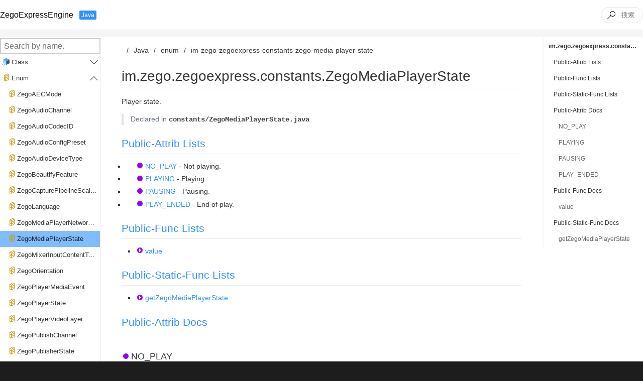

--- FILE ---
content_type: text/html
request_url: https://doc-en-api.zego.im/Java/enum/im-zego-zegoexpress-constants-zego-media-player-state
body_size: 1564
content:
<!doctype html>
<html lang="en">
  <head>
    <meta charset="utf-8">
    <meta name="viewport" content="width=device-width, initial-scale=1.0, maximum-scale=1.0, user-scalable=no">
    <title></title>
    <meta name="description" content="">
    <link rel="manifest" href="/manifest.json">
    <link rel="canonical" href="/index.html">
    <meta name="author" content="myxvisual">
    <meta name="robots" content="index,follow">
    <meta name="google" content="index,follow">
    <meta name="googlebot" content="index,follow">
    <meta name="verify" content="index,follow">
    <meta http-equiv="X-UA-Compatible" content="IE=edge,chrome=1">
    <meta name="theme-color" content="#000">
    <!-- start favicon -->
    <link rel="icon" type="image/png" sizes="32x32" href="/static/images/icons/icon-32x32.png">
    <link rel="icon" type="image/png" sizes="64x64" href="/static/images/icons/icon-64x64.png">
    <link rel="icon" type="image/png" sizes="128x128" href="/static/images/icons/icon-128x128.png">
    <link rel="icon" type="image/png" sizes="144x144" href="/static/images/icons/icon-144x144.png">
    <link rel="icon" type="image/png" sizes="152x152" href="/static/images/icons/icon-152x152.png">
    <link rel="icon" type="image/png" sizes="192x192" href="/static/images/icons/icon-192x192.png">
    <link rel="icon" type="image/png" sizes="256x256" href="/static/images/icons/icon-256x256.png">
    <link rel="mask-icon" href="/static/images/icons/icon.svg" color="#000">
    <link rel="shortcut icon" href="/favicon.ico">
    <meta name="msapplication-TileColor" content="#000">
    <meta name="msapplication-TileImage" content="/static/images/icons/icon-144x144.png">
    <meta name="msapplication-config" content="/browserconfig.xml">
    <meta name="theme-color" content="#000">
    <!-- end favicon -->

    <link rel="stylesheet" href="/static/css/md-style.css">
    <link rel="stylesheet" href="/static/css/typedoc-icons.css">
    <link rel="stylesheet" href="/static/css/atom-one-dark.css">
    <link rel="stylesheet" href="/static/css/main.css">
    <script src="/static/js/highlight.min.js"></script>
    <script src="/static/js/main.js"></script>
    <script src="/static/js/Java-data.js"></script>
  </head>
  <body>
    <style>
      html, body {
        margin: 0;
      }
      html {
        background: #1d1d1d;
      }
      * {
        font-family: Segoe UI, Microsoft YaHei, Open Sans, sans-serif, Hiragino Sans GB, Arial, Lantinghei SC, STHeiti, WenQuanYi Micro Hei, SimSun;
      }
    </style>

    <div id="app"></div>
    <div class="nav-wrapper"></div>
    <div class="content">
      <nav-tree class="nav-tree"></nav-tree>
      <div class="article-wrapper">
        <div class="breadcrumb-list"></div>
<article class="markdown-body"><h1 id="im-zego-zegoexpress-constants-zego-media-player-state">im.zego.zegoexpress.constants.ZegoMediaPlayerState</h1>
<p>Player state.</p>
<blockquote>
<p>Declared in <code>constants/ZegoMediaPlayerState.java</code></p>
</blockquote>
<h2 id="public-attrib-lists"><a href="#public-attrib-docs">Public-Attrib Lists</a></h2>
<ul>
<li class="tsd-kind-variable tsd-kind-icon" title="variable"><a href="#no-play">NO_PLAY</a> - Not playing.</li>
<li class="tsd-kind-variable tsd-kind-icon" title="variable"><a href="#playing">PLAYING</a> - Playing.</li>
<li class="tsd-kind-variable tsd-kind-icon" title="variable"><a href="#pausing">PAUSING</a> - Pausing.</li>
<li class="tsd-kind-variable tsd-kind-icon" title="variable"><a href="#play-ended">PLAY_ENDED</a> - End of play.</li>
</ul>
<h2 id="public-func-lists"><a href="#public-func-docs">Public-Func Lists</a></h2>
<ul>
<li><a href="#value" class="tsd-kind-function tsd-kind-icon" title="function">value</a></li>
</ul>
<h2 id="public-static-func-lists"><a href="#public-static-func-docs">Public-Static-Func Lists</a></h2>
<ul>
<li><a href="#get-zego-media-player-state" class="tsd-kind-function tsd-kind-icon" title="function">getZegoMediaPlayerState</a></li>
</ul>
<h2 id="public-attrib-docs"><a href="#public-attrib-docs">Public-Attrib Docs</a></h2>
<h3 class="tsd-kind-variable tsd-kind-icon" title="variable" id="no-play">NO_PLAY</h3>
<p class="language-Java hljs">public  <code class="language-Java hljs">NO_PLAY</code> ()</p>
<p>Initial: <code>NO_PLAY =(0)</code></p>
<p>Not playing.</p>
<h3 class="tsd-kind-variable tsd-kind-icon" title="variable" id="playing">PLAYING</h3>
<p class="language-Java hljs">public  <code class="language-Java hljs">PLAYING</code> ()</p>
<p>Initial: <code>PLAYING =(1)</code></p>
<p>Playing.</p>
<h3 class="tsd-kind-variable tsd-kind-icon" title="variable" id="pausing">PAUSING</h3>
<p class="language-Java hljs">public  <code class="language-Java hljs">PAUSING</code> ()</p>
<p>Initial: <code>PAUSING =(2)</code></p>
<p>Pausing.</p>
<h3 class="tsd-kind-variable tsd-kind-icon" title="variable" id="play-ended">PLAY_ENDED</h3>
<p class="language-Java hljs">public  <code class="language-Java hljs">PLAY_ENDED</code> ()</p>
<p>Initial: <code>PLAY_ENDED =(3)</code></p>
<p>End of play.</p>
<h2 id="public-func-docs"><a href="#public-func-docs">Public-Func Docs</a></h2>
<h3 class="tsd-kind-function tsd-kind-icon" title="function" id="value">value</h3>
<p class="language-Java hljs">public int <code class="language-Java hljs">value</code> ()</p>
<h2 id="public-static-func-docs"><a href="#public-static-func-docs">Public-Static-Func Docs</a></h2>
<h3 class="tsd-kind-function tsd-kind-icon" title="function" id="get-zego-media-player-state">getZegoMediaPlayerState</h3>
<p class="language-Java hljs">public <a href="/Java/enum/im-zego-zegoexpress-constants-zego-media-player-state">ZegoMediaPlayerState</a> <code class="language-Java hljs">getZegoMediaPlayerState</code> (<code>int</code> value)</p>
</article>
      </div>
      <nav-quick-link class="nav-quick-link"></nav-quick-link>
    </div>
    <script type="text/javascript" src="/static/vendor.prod.95ffb.dll.js" charset="utf-8"></script>
    <script type="text/javascript" src="/static/js/app.4353b.js" charset="utf-8"></script>
  </body>
</html>


--- FILE ---
content_type: text/css
request_url: https://doc-en-api.zego.im/static/css/typedoc-icons.css
body_size: 1698
content:
.tsd-kind-icon {
    display: inline-block;
    position: relative;
    padding-left: 20px;
    text-indent: -20px;
}

.tsd-kind-icon:before {
    content: '';
    display: inline-block;
    vertical-align: middle;
    width: 17px;
    height: 17px;
    margin: 0 2px 4px 0;

    background-image: url(../images/icons@2x.png);
    background-size: 238px 204px;
}

.tsd-signature:before {
    background-position: 0 -153px;
}

.tsd-kind-object-literal:before {
    background-position: 0px -17px;
}

.tsd-kind-object-literal.tsd-is-protected:before {
    background-position: -17px -17px;
}

.tsd-kind-object-literal.tsd-is-private:before {
    background-position: -34px -17px;
}

.tsd-kind-class:before {
    background-position: 0px -34px;
}

.tsd-kind-class.tsd-is-protected:before {
    background-position: -17px -34px;
}

.tsd-kind-class.tsd-is-private:before {
    background-position: -34px -34px;
}

.tsd-kind-class.tsd-has-type-parameter:before {
    background-position: 0px -51px;
}

.tsd-kind-class.tsd-has-type-parameter.tsd-is-protected:before {
    background-position: -17px -51px;
}

.tsd-kind-class.tsd-has-type-parameter.tsd-is-private:before {
    background-position: -34px -51px;
}

.tsd-kind-interface:before {
    background-position: 0px -68px;
}

.tsd-kind-interface.tsd-is-protected:before {
    background-position: -17px -68px;
}

.tsd-kind-interface.tsd-is-private:before {
    background-position: -34px -68px;
}

.tsd-kind-interface.tsd-has-type-parameter:before {
    background-position: 0px -85px;
}

.tsd-kind-interface.tsd-has-type-parameter.tsd-is-protected:before {
    background-position: -17px -85px;
}

.tsd-kind-interface.tsd-has-type-parameter.tsd-is-private:before {
    background-position: -34px -85px;
}

.tsd-kind-module:before {
    background-position: 0px -102px;
}

.tsd-kind-module.tsd-is-protected:before {
    background-position: -17px -102px;
}

.tsd-kind-module.tsd-is-private:before {
    background-position: -34px -102px;
}

.tsd-kind-external-module:before {
    background-position: 0px -102px;
}

.tsd-kind-external-module.tsd-is-protected:before {
    background-position: -17px -102px;
}

.tsd-kind-external-module.tsd-is-private:before {
    background-position: -34px -102px;
}

.tsd-kind-enum:before {
    background-position: 0px -119px;
}

.tsd-kind-enum.tsd-is-protected:before {
    background-position: -17px -119px;
}

.tsd-kind-enum.tsd-is-private:before {
    background-position: -34px -119px;
}

.tsd-kind-enum-member:before {
    background-position: 0px -136px;
}

.tsd-kind-enum-member.tsd-is-protected:before {
    background-position: -17px -136px;
}

.tsd-kind-enum-member.tsd-is-private:before {
    background-position: -34px -136px;
}

.tsd-kind-signature:before {
    background-position: 0px -153px;
}

.tsd-kind-signature.tsd-is-protected:before {
    background-position: -17px -153px;
}

.tsd-kind-signature.tsd-is-private:before {
    background-position: -34px -153px;
}

.tsd-kind-type-alias:before {
    background-position: 0px -170px;
}

.tsd-kind-type-alias.tsd-is-protected:before {
    background-position: -17px -170px;
}

.tsd-kind-type-alias.tsd-is-private:before {
    background-position: -34px -170px;
}

.tsd-kind-type-alias.tsd-has-type-parameter:before {
    background-position: 0px -187px;
}

.tsd-kind-type-alias.tsd-has-type-parameter.tsd-is-protected:before {
    background-position: -17px -187px;
}

.tsd-kind-type-alias.tsd-has-type-parameter.tsd-is-private:before {
    background-position: -34px -187px;
}

.tsd-kind-variable:before {
    background-position: -136px -0px;
}

.tsd-kind-variable.tsd-is-protected:before {
    background-position: -153px -0px;
}

.tsd-kind-variable.tsd-is-private:before {
    background-position: -119px -0px;
}

.tsd-kind-variable.tsd-parent-kind-class:before {
    background-position: -51px -0px;
}

.tsd-kind-variable.tsd-parent-kind-class.tsd-is-inherited:before {
    background-position: -68px -0px;
}

.tsd-kind-variable.tsd-parent-kind-class.tsd-is-protected:before {
    background-position: -85px -0px;
}

.tsd-kind-variable.tsd-parent-kind-class.tsd-is-protected.tsd-is-inherited:before {
    background-position: -102px -0px;
}

.tsd-kind-variable.tsd-parent-kind-class.tsd-is-private:before {
    background-position: -119px -0px;
}

.tsd-kind-variable.tsd-parent-kind-enum:before {
    background-position: -170px -0px;
}

.tsd-kind-variable.tsd-parent-kind-enum.tsd-is-protected:before {
    background-position: -187px -0px;
}

.tsd-kind-variable.tsd-parent-kind-enum.tsd-is-private:before {
    background-position: -119px -0px;
}

.tsd-kind-variable.tsd-parent-kind-interface:before {
    background-position: -204px -0px;
}

.tsd-kind-variable.tsd-parent-kind-interface.tsd-is-inherited:before {
    background-position: -221px -0px;
}

.tsd-kind-property:before {
    background-position: -136px -0px;
}

.tsd-kind-property.tsd-is-protected:before {
    background-position: -153px -0px;
}

.tsd-kind-property.tsd-is-private:before {
    background-position: -119px -0px;
}

.tsd-kind-property.tsd-parent-kind-class:before {
    background-position: -51px -0px;
}

.tsd-kind-property.tsd-parent-kind-class.tsd-is-inherited:before {
    background-position: -68px -0px;
}

.tsd-kind-property.tsd-parent-kind-class.tsd-is-protected:before {
    background-position: -85px -0px;
}

.tsd-kind-property.tsd-parent-kind-class.tsd-is-protected.tsd-is-inherited:before {
    background-position: -102px -0px;
}

.tsd-kind-property.tsd-parent-kind-class.tsd-is-private:before {
    background-position: -119px -0px;
}

.tsd-kind-property.tsd-parent-kind-enum:before {
    background-position: -170px -0px;
}

.tsd-kind-property.tsd-parent-kind-enum.tsd-is-protected:before {
    background-position: -187px -0px;
}

.tsd-kind-property.tsd-parent-kind-enum.tsd-is-private:before {
    background-position: -119px -0px;
}

.tsd-kind-property.tsd-parent-kind-interface:before {
    background-position: -204px -0px;
}

.tsd-kind-property.tsd-parent-kind-interface.tsd-is-inherited:before {
    background-position: -221px -0px;
}

.tsd-kind-get-signature:before {
    background-position: -136px -17px;
}

.tsd-kind-get-signature.tsd-is-protected:before {
    background-position: -153px -17px;
}

.tsd-kind-get-signature.tsd-is-private:before {
    background-position: -119px -17px;
}

.tsd-kind-get-signature.tsd-parent-kind-class:before {
    background-position: -51px -17px;
}

.tsd-kind-get-signature.tsd-parent-kind-class.tsd-is-inherited:before {
    background-position: -68px -17px;
}

.tsd-kind-get-signature.tsd-parent-kind-class.tsd-is-protected:before {
    background-position: -85px -17px;
}

.tsd-kind-get-signature.tsd-parent-kind-class.tsd-is-protected.tsd-is-inherited:before {
    background-position: -102px -17px;
}

.tsd-kind-get-signature.tsd-parent-kind-class.tsd-is-private:before {
    background-position: -119px -17px;
}

.tsd-kind-get-signature.tsd-parent-kind-enum:before {
    background-position: -170px -17px;
}

.tsd-kind-get-signature.tsd-parent-kind-enum.tsd-is-protected:before {
    background-position: -187px -17px;
}

.tsd-kind-get-signature.tsd-parent-kind-enum.tsd-is-private:before {
    background-position: -119px -17px;
}

.tsd-kind-get-signature.tsd-parent-kind-interface:before {
    background-position: -204px -17px;
}

.tsd-kind-get-signature.tsd-parent-kind-interface.tsd-is-inherited:before {
    background-position: -221px -17px;
}

.tsd-kind-set-signature:before {
    background-position: -136px -34px;
}

.tsd-kind-set-signature.tsd-is-protected:before {
    background-position: -153px -34px;
}

.tsd-kind-set-signature.tsd-is-private:before {
    background-position: -119px -34px;
}

.tsd-kind-set-signature.tsd-parent-kind-class:before {
    background-position: -51px -34px;
}

.tsd-kind-set-signature.tsd-parent-kind-class.tsd-is-inherited:before {
    background-position: -68px -34px;
}

.tsd-kind-set-signature.tsd-parent-kind-class.tsd-is-protected:before {
    background-position: -85px -34px;
}

.tsd-kind-set-signature.tsd-parent-kind-class.tsd-is-protected.tsd-is-inherited:before {
    background-position: -102px -34px;
}

.tsd-kind-set-signature.tsd-parent-kind-class.tsd-is-private:before {
    background-position: -119px -34px;
}

.tsd-kind-set-signature.tsd-parent-kind-enum:before {
    background-position: -170px -34px;
}

.tsd-kind-set-signature.tsd-parent-kind-enum.tsd-is-protected:before {
    background-position: -187px -34px;
}

.tsd-kind-set-signature.tsd-parent-kind-enum.tsd-is-private:before {
    background-position: -119px -34px;
}

.tsd-kind-set-signature.tsd-parent-kind-interface:before {
    background-position: -204px -34px;
}

.tsd-kind-set-signature.tsd-parent-kind-interface.tsd-is-inherited:before {
    background-position: -221px -34px;
}

.tsd-kind-accessor:before {
    background-position: -136px -51px;
}

.tsd-kind-accessor.tsd-is-protected:before {
    background-position: -153px -51px;
}

.tsd-kind-accessor.tsd-is-private:before {
    background-position: -119px -51px;
}

.tsd-kind-accessor.tsd-parent-kind-class:before {
    background-position: -51px -51px;
}

.tsd-kind-accessor.tsd-parent-kind-class.tsd-is-inherited:before {
    background-position: -68px -51px;
}

.tsd-kind-accessor.tsd-parent-kind-class.tsd-is-protected:before {
    background-position: -85px -51px;
}

.tsd-kind-accessor.tsd-parent-kind-class.tsd-is-protected.tsd-is-inherited:before {
    background-position: -102px -51px;
}

.tsd-kind-accessor.tsd-parent-kind-class.tsd-is-private:before {
    background-position: -119px -51px;
}

.tsd-kind-accessor.tsd-parent-kind-enum:before {
    background-position: -170px -51px;
}

.tsd-kind-accessor.tsd-parent-kind-enum.tsd-is-protected:before {
    background-position: -187px -51px;
}

.tsd-kind-accessor.tsd-parent-kind-enum.tsd-is-private:before {
    background-position: -119px -51px;
}

.tsd-kind-accessor.tsd-parent-kind-interface:before {
    background-position: -204px -51px;
}

.tsd-kind-accessor.tsd-parent-kind-interface.tsd-is-inherited:before {
    background-position: -221px -51px;
}

.tsd-kind-function:before {
    background-position: -136px -68px;
}

.tsd-kind-function.tsd-is-protected:before {
    background-position: -153px -68px;
}

.tsd-kind-function.tsd-is-private:before {
    background-position: -119px -68px;
}

.tsd-kind-function.tsd-parent-kind-class:before {
    background-position: -51px -68px;
}

.tsd-kind-function.tsd-parent-kind-class.tsd-is-inherited:before {
    background-position: -68px -68px;
}

.tsd-kind-function.tsd-parent-kind-class.tsd-is-protected:before {
    background-position: -85px -68px;
}

.tsd-kind-function.tsd-parent-kind-class.tsd-is-protected.tsd-is-inherited:before {
    background-position: -102px -68px;
}

.tsd-kind-function.tsd-parent-kind-class.tsd-is-private:before {
    background-position: -119px -68px;
}

.tsd-kind-function.tsd-parent-kind-enum:before {
    background-position: -170px -68px;
}

.tsd-kind-function.tsd-parent-kind-enum.tsd-is-protected:before {
    background-position: -187px -68px;
}

.tsd-kind-function.tsd-parent-kind-enum.tsd-is-private:before {
    background-position: -119px -68px;
}

.tsd-kind-function.tsd-parent-kind-interface:before {
    background-position: -204px -68px;
}

.tsd-kind-function.tsd-parent-kind-interface.tsd-is-inherited:before {
    background-position: -221px -68px;
}

.tsd-kind-method:before {
    background-position: -136px -68px;
}

.tsd-kind-method.tsd-is-protected:before {
    background-position: -153px -68px;
}

.tsd-kind-method.tsd-is-private:before {
    background-position: -119px -68px;
}

.tsd-kind-method.tsd-parent-kind-class:before {
    background-position: -51px -68px;
}

.tsd-kind-method.tsd-parent-kind-class.tsd-is-inherited:before {
    background-position: -68px -68px;
}

.tsd-kind-method.tsd-parent-kind-class.tsd-is-protected:before {
    background-position: -85px -68px;
}

.tsd-kind-method.tsd-parent-kind-class.tsd-is-protected.tsd-is-inherited:before {
    background-position: -102px -68px;
}

.tsd-kind-method.tsd-parent-kind-class.tsd-is-private:before {
    background-position: -119px -68px;
}

.tsd-kind-method.tsd-parent-kind-enum:before {
    background-position: -170px -68px;
}

.tsd-kind-method.tsd-parent-kind-enum.tsd-is-protected:before {
    background-position: -187px -68px;
}

.tsd-kind-method.tsd-parent-kind-enum.tsd-is-private:before {
    background-position: -119px -68px;
}

.tsd-kind-method.tsd-parent-kind-interface:before {
    background-position: -204px -68px;
}

.tsd-kind-method.tsd-parent-kind-interface.tsd-is-inherited:before {
    background-position: -221px -68px;
}

.tsd-kind-call-signature:before {
    background-position: -136px -68px;
}

.tsd-kind-call-signature.tsd-is-protected:before {
    background-position: -153px -68px;
}

.tsd-kind-call-signature.tsd-is-private:before {
    background-position: -119px -68px;
}

.tsd-kind-call-signature.tsd-parent-kind-class:before {
    background-position: -51px -68px;
}

.tsd-kind-call-signature.tsd-parent-kind-class.tsd-is-inherited:before {
    background-position: -68px -68px;
}

.tsd-kind-call-signature.tsd-parent-kind-class.tsd-is-protected:before {
    background-position: -85px -68px;
}

.tsd-kind-call-signature.tsd-parent-kind-class.tsd-is-protected.tsd-is-inherited:before {
    background-position: -102px -68px;
}

.tsd-kind-call-signature.tsd-parent-kind-class.tsd-is-private:before {
    background-position: -119px -68px;
}

.tsd-kind-call-signature.tsd-parent-kind-enum:before {
    background-position: -170px -68px;
}

.tsd-kind-call-signature.tsd-parent-kind-enum.tsd-is-protected:before {
    background-position: -187px -68px;
}

.tsd-kind-call-signature.tsd-parent-kind-enum.tsd-is-private:before {
    background-position: -119px -68px;
}

.tsd-kind-call-signature.tsd-parent-kind-interface:before {
    background-position: -204px -68px;
}

.tsd-kind-call-signature.tsd-parent-kind-interface.tsd-is-inherited:before {
    background-position: -221px -68px;
}

.tsd-kind-function.tsd-has-type-parameter:before {
    background-position: -136px -85px;
}

.tsd-kind-function.tsd-has-type-parameter.tsd-is-protected:before {
    background-position: -153px -85px;
}

.tsd-kind-function.tsd-has-type-parameter.tsd-is-private:before {
    background-position: -119px -85px;
}

.tsd-kind-function.tsd-has-type-parameter.tsd-parent-kind-class:before {
    background-position: -51px -85px;
}

.tsd-kind-function.tsd-has-type-parameter.tsd-parent-kind-class.tsd-is-inherited:before {
    background-position: -68px -85px;
}

.tsd-kind-function.tsd-has-type-parameter.tsd-parent-kind-class.tsd-is-protected:before {
    background-position: -85px -85px;
}

.tsd-kind-function.tsd-has-type-parameter.tsd-parent-kind-class.tsd-is-protected.tsd-is-inherited:before {
    background-position: -102px -85px;
}

.tsd-kind-function.tsd-has-type-parameter.tsd-parent-kind-class.tsd-is-private:before {
    background-position: -119px -85px;
}

.tsd-kind-function.tsd-has-type-parameter.tsd-parent-kind-enum:before {
    background-position: -170px -85px;
}

.tsd-kind-function.tsd-has-type-parameter.tsd-parent-kind-enum.tsd-is-protected:before {
    background-position: -187px -85px;
}

.tsd-kind-function.tsd-has-type-parameter.tsd-parent-kind-enum.tsd-is-private:before {
    background-position: -119px -85px;
}

.tsd-kind-function.tsd-has-type-parameter.tsd-parent-kind-interface:before {
    background-position: -204px -85px;
}

.tsd-kind-function.tsd-has-type-parameter.tsd-parent-kind-interface.tsd-is-inherited:before {
    background-position: -221px -85px;
}

.tsd-kind-method.tsd-has-type-parameter:before {
    background-position: -136px -85px;
}

.tsd-kind-method.tsd-has-type-parameter.tsd-is-protected:before {
    background-position: -153px -85px;
}

.tsd-kind-method.tsd-has-type-parameter.tsd-is-private:before {
    background-position: -119px -85px;
}

.tsd-kind-method.tsd-has-type-parameter.tsd-parent-kind-class:before {
    background-position: -51px -85px;
}

.tsd-kind-method.tsd-has-type-parameter.tsd-parent-kind-class.tsd-is-inherited:before {
    background-position: -68px -85px;
}

.tsd-kind-method.tsd-has-type-parameter.tsd-parent-kind-class.tsd-is-protected:before {
    background-position: -85px -85px;
}

.tsd-kind-method.tsd-has-type-parameter.tsd-parent-kind-class.tsd-is-protected.tsd-is-inherited:before {
    background-position: -102px -85px;
}

.tsd-kind-method.tsd-has-type-parameter.tsd-parent-kind-class.tsd-is-private:before {
    background-position: -119px -85px;
}

.tsd-kind-method.tsd-has-type-parameter.tsd-parent-kind-enum:before {
    background-position: -170px -85px;
}

.tsd-kind-method.tsd-has-type-parameter.tsd-parent-kind-enum.tsd-is-protected:before {
    background-position: -187px -85px;
}

.tsd-kind-method.tsd-has-type-parameter.tsd-parent-kind-enum.tsd-is-private:before {
    background-position: -119px -85px;
}

.tsd-kind-method.tsd-has-type-parameter.tsd-parent-kind-interface:before {
    background-position: -204px -85px;
}

.tsd-kind-method.tsd-has-type-parameter.tsd-parent-kind-interface.tsd-is-inherited:before {
    background-position: -221px -85px;
}

.tsd-kind-constructor:before {
    background-position: -136px -102px;
}

.tsd-kind-constructor.tsd-is-protected:before {
    background-position: -153px -102px;
}

.tsd-kind-constructor.tsd-is-private:before {
    background-position: -119px -102px;
}

.tsd-kind-constructor.tsd-parent-kind-class:before {
    background-position: -51px -102px;
}

.tsd-kind-constructor.tsd-parent-kind-class.tsd-is-inherited:before {
    background-position: -68px -102px;
}

.tsd-kind-constructor.tsd-parent-kind-class.tsd-is-protected:before {
    background-position: -85px -102px;
}

.tsd-kind-constructor.tsd-parent-kind-class.tsd-is-protected.tsd-is-inherited:before {
    background-position: -102px -102px;
}

.tsd-kind-constructor.tsd-parent-kind-class.tsd-is-private:before {
    background-position: -119px -102px;
}

.tsd-kind-constructor.tsd-parent-kind-enum:before {
    background-position: -170px -102px;
}

.tsd-kind-constructor.tsd-parent-kind-enum.tsd-is-protected:before {
    background-position: -187px -102px;
}

.tsd-kind-constructor.tsd-parent-kind-enum.tsd-is-private:before {
    background-position: -119px -102px;
}

.tsd-kind-constructor.tsd-parent-kind-interface:before {
    background-position: -204px -102px;
}

.tsd-kind-constructor.tsd-parent-kind-interface.tsd-is-inherited:before {
    background-position: -221px -102px;
}

.tsd-kind-constructor-signature:before {
    background-position: -136px -102px;
}

.tsd-kind-constructor-signature.tsd-is-protected:before {
    background-position: -153px -102px;
}

.tsd-kind-constructor-signature.tsd-is-private:before {
    background-position: -119px -102px;
}

.tsd-kind-constructor-signature.tsd-parent-kind-class:before {
    background-position: -51px -102px;
}

.tsd-kind-constructor-signature.tsd-parent-kind-class.tsd-is-inherited:before {
    background-position: -68px -102px;
}

.tsd-kind-constructor-signature.tsd-parent-kind-class.tsd-is-protected:before {
    background-position: -85px -102px;
}

.tsd-kind-constructor-signature.tsd-parent-kind-class.tsd-is-protected.tsd-is-inherited:before {
    background-position: -102px -102px;
}

.tsd-kind-constructor-signature.tsd-parent-kind-class.tsd-is-private:before {
    background-position: -119px -102px;
}

.tsd-kind-constructor-signature.tsd-parent-kind-enum:before {
    background-position: -170px -102px;
}

.tsd-kind-constructor-signature.tsd-parent-kind-enum.tsd-is-protected:before {
    background-position: -187px -102px;
}

.tsd-kind-constructor-signature.tsd-parent-kind-enum.tsd-is-private:before {
    background-position: -119px -102px;
}

.tsd-kind-constructor-signature.tsd-parent-kind-interface:before {
    background-position: -204px -102px;
}

.tsd-kind-constructor-signature.tsd-parent-kind-interface.tsd-is-inherited:before {
    background-position: -221px -102px;
}

.tsd-kind-index-signature:before {
    background-position: -136px -119px;
}

.tsd-kind-index-signature.tsd-is-protected:before {
    background-position: -153px -119px;
}

.tsd-kind-index-signature.tsd-is-private:before {
    background-position: -119px -119px;
}

.tsd-kind-index-signature.tsd-parent-kind-class:before {
    background-position: -51px -119px;
}

.tsd-kind-index-signature.tsd-parent-kind-class.tsd-is-inherited:before {
    background-position: -68px -119px;
}

.tsd-kind-index-signature.tsd-parent-kind-class.tsd-is-protected:before {
    background-position: -85px -119px;
}

.tsd-kind-index-signature.tsd-parent-kind-class.tsd-is-protected.tsd-is-inherited:before {
    background-position: -102px -119px;
}

.tsd-kind-index-signature.tsd-parent-kind-class.tsd-is-private:before {
    background-position: -119px -119px;
}

.tsd-kind-index-signature.tsd-parent-kind-enum:before {
    background-position: -170px -119px;
}

.tsd-kind-index-signature.tsd-parent-kind-enum.tsd-is-protected:before {
    background-position: -187px -119px;
}

.tsd-kind-index-signature.tsd-parent-kind-enum.tsd-is-private:before {
    background-position: -119px -119px;
}

.tsd-kind-index-signature.tsd-parent-kind-interface:before {
    background-position: -204px -119px;
}

.tsd-kind-index-signature.tsd-parent-kind-interface.tsd-is-inherited:before {
    background-position: -221px -119px;
}

.tsd-kind-event:before {
    background-position: -136px -136px;
}

.tsd-kind-event.tsd-is-protected:before {
    background-position: -153px -136px;
}

.tsd-kind-event.tsd-is-private:before {
    background-position: -119px -136px;
}

.tsd-kind-event.tsd-parent-kind-class:before {
    background-position: -51px -136px;
}

.tsd-kind-event.tsd-parent-kind-class.tsd-is-inherited:before {
    background-position: -68px -136px;
}

.tsd-kind-event.tsd-parent-kind-class.tsd-is-protected:before {
    background-position: -85px -136px;
}

.tsd-kind-event.tsd-parent-kind-class.tsd-is-protected.tsd-is-inherited:before {
    background-position: -102px -136px;
}

.tsd-kind-event.tsd-parent-kind-class.tsd-is-private:before {
    background-position: -119px -136px;
}

.tsd-kind-event.tsd-parent-kind-enum:before {
    background-position: -170px -136px;
}

.tsd-kind-event.tsd-parent-kind-enum.tsd-is-protected:before {
    background-position: -187px -136px;
}

.tsd-kind-event.tsd-parent-kind-enum.tsd-is-private:before {
    background-position: -119px -136px;
}

.tsd-kind-event.tsd-parent-kind-interface:before {
    background-position: -204px -136px;
}

.tsd-kind-event.tsd-parent-kind-interface.tsd-is-inherited:before {
    background-position: -221px -136px;
}

.tsd-is-static:before {
    background-position: -136px -153px;
}

.tsd-is-static.tsd-is-protected:before {
    background-position: -153px -153px;
}

.tsd-is-static.tsd-is-private:before {
    background-position: -119px -153px;
}

.tsd-is-static.tsd-parent-kind-class:before {
    background-position: -51px -153px;
}

.tsd-is-static.tsd-parent-kind-class.tsd-is-inherited:before {
    background-position: -68px -153px;
}

.tsd-is-static.tsd-parent-kind-class.tsd-is-protected:before {
    background-position: -85px -153px;
}

.tsd-is-static.tsd-parent-kind-class.tsd-is-protected.tsd-is-inherited:before {
    background-position: -102px -153px;
}

.tsd-is-static.tsd-parent-kind-class.tsd-is-private:before {
    background-position: -119px -153px;
}

.tsd-is-static.tsd-parent-kind-enum:before {
    background-position: -170px -153px;
}

.tsd-is-static.tsd-parent-kind-enum.tsd-is-protected:before {
    background-position: -187px -153px;
}

.tsd-is-static.tsd-parent-kind-enum.tsd-is-private:before {
    background-position: -119px -153px;
}

.tsd-is-static.tsd-parent-kind-interface:before {
    background-position: -204px -153px;
}

.tsd-is-static.tsd-parent-kind-interface.tsd-is-inherited:before {
    background-position: -221px -153px;
}

.tsd-is-static.tsd-kind-function:before {
    background-position: -136px -170px;
}

.tsd-is-static.tsd-kind-function.tsd-is-protected:before {
    background-position: -153px -170px;
}

.tsd-is-static.tsd-kind-function.tsd-is-private:before {
    background-position: -119px -170px;
}

.tsd-is-static.tsd-kind-function.tsd-parent-kind-class:before {
    background-position: -51px -170px;
}

.tsd-is-static.tsd-kind-function.tsd-parent-kind-class.tsd-is-inherited:before {
    background-position: -68px -170px;
}

.tsd-is-static.tsd-kind-function.tsd-parent-kind-class.tsd-is-protected:before {
    background-position: -85px -170px;
}

.tsd-is-static.tsd-kind-function.tsd-parent-kind-class.tsd-is-protected.tsd-is-inherited:before {
    background-position: -102px -170px;
}

.tsd-is-static.tsd-kind-function.tsd-parent-kind-class.tsd-is-private:before {
    background-position: -119px -170px;
}

.tsd-is-static.tsd-kind-function.tsd-parent-kind-enum:before {
    background-position: -170px -170px;
}

.tsd-is-static.tsd-kind-function.tsd-parent-kind-enum.tsd-is-protected:before {
    background-position: -187px -170px;
}

.tsd-is-static.tsd-kind-function.tsd-parent-kind-enum.tsd-is-private:before {
    background-position: -119px -170px;
}

.tsd-is-static.tsd-kind-function.tsd-parent-kind-interface:before {
    background-position: -204px -170px;
}

.tsd-is-static.tsd-kind-function.tsd-parent-kind-interface.tsd-is-inherited:before {
    background-position: -221px -170px;
}

.tsd-is-static.tsd-kind-method:before {
    background-position: -136px -170px;
}

.tsd-is-static.tsd-kind-method.tsd-is-protected:before {
    background-position: -153px -170px;
}

.tsd-is-static.tsd-kind-method.tsd-is-private:before {
    background-position: -119px -170px;
}

.tsd-is-static.tsd-kind-method.tsd-parent-kind-class:before {
    background-position: -51px -170px;
}

.tsd-is-static.tsd-kind-method.tsd-parent-kind-class.tsd-is-inherited:before {
    background-position: -68px -170px;
}

.tsd-is-static.tsd-kind-method.tsd-parent-kind-class.tsd-is-protected:before {
    background-position: -85px -170px;
}

.tsd-is-static.tsd-kind-method.tsd-parent-kind-class.tsd-is-protected.tsd-is-inherited:before {
    background-position: -102px -170px;
}

.tsd-is-static.tsd-kind-method.tsd-parent-kind-class.tsd-is-private:before {
    background-position: -119px -170px;
}

.tsd-is-static.tsd-kind-method.tsd-parent-kind-enum:before {
    background-position: -170px -170px;
}

.tsd-is-static.tsd-kind-method.tsd-parent-kind-enum.tsd-is-protected:before {
    background-position: -187px -170px;
}

.tsd-is-static.tsd-kind-method.tsd-parent-kind-enum.tsd-is-private:before {
    background-position: -119px -170px;
}

.tsd-is-static.tsd-kind-method.tsd-parent-kind-interface:before {
    background-position: -204px -170px;
}

.tsd-is-static.tsd-kind-method.tsd-parent-kind-interface.tsd-is-inherited:before {
    background-position: -221px -170px;
}

.tsd-is-static.tsd-kind-call-signature:before {
    background-position: -136px -170px;
}

.tsd-is-static.tsd-kind-call-signature.tsd-is-protected:before {
    background-position: -153px -170px;
}

.tsd-is-static.tsd-kind-call-signature.tsd-is-private:before {
    background-position: -119px -170px;
}

.tsd-is-static.tsd-kind-call-signature.tsd-parent-kind-class:before {
    background-position: -51px -170px;
}

.tsd-is-static.tsd-kind-call-signature.tsd-parent-kind-class.tsd-is-inherited:before {
    background-position: -68px -170px;
}

.tsd-is-static.tsd-kind-call-signature.tsd-parent-kind-class.tsd-is-protected:before {
    background-position: -85px -170px;
}

.tsd-is-static.tsd-kind-call-signature.tsd-parent-kind-class.tsd-is-protected.tsd-is-inherited:before {
    background-position: -102px -170px;
}

.tsd-is-static.tsd-kind-call-signature.tsd-parent-kind-class.tsd-is-private:before {
    background-position: -119px -170px;
}

.tsd-is-static.tsd-kind-call-signature.tsd-parent-kind-enum:before {
    background-position: -170px -170px;
}

.tsd-is-static.tsd-kind-call-signature.tsd-parent-kind-enum.tsd-is-protected:before {
    background-position: -187px -170px;
}

.tsd-is-static.tsd-kind-call-signature.tsd-parent-kind-enum.tsd-is-private:before {
    background-position: -119px -170px;
}

.tsd-is-static.tsd-kind-call-signature.tsd-parent-kind-interface:before {
    background-position: -204px -170px;
}

.tsd-is-static.tsd-kind-call-signature.tsd-parent-kind-interface.tsd-is-inherited:before {
    background-position: -221px -170px;
}

.tsd-is-static.tsd-kind-event:before {
    background-position: -136px -187px;
}

.tsd-is-static.tsd-kind-event.tsd-is-protected:before {
    background-position: -153px -187px;
}

.tsd-is-static.tsd-kind-event.tsd-is-private:before {
    background-position: -119px -187px;
}

.tsd-is-static.tsd-kind-event.tsd-parent-kind-class:before {
    background-position: -51px -187px;
}

.tsd-is-static.tsd-kind-event.tsd-parent-kind-class.tsd-is-inherited:before {
    background-position: -68px -187px;
}

.tsd-is-static.tsd-kind-event.tsd-parent-kind-class.tsd-is-protected:before {
    background-position: -85px -187px;
}

.tsd-is-static.tsd-kind-event.tsd-parent-kind-class.tsd-is-protected.tsd-is-inherited:before {
    background-position: -102px -187px;
}

.tsd-is-static.tsd-kind-event.tsd-parent-kind-class.tsd-is-private:before {
    background-position: -119px -187px;
}

.tsd-is-static.tsd-kind-event.tsd-parent-kind-enum:before {
    background-position: -170px -187px;
}

.tsd-is-static.tsd-kind-event.tsd-parent-kind-enum.tsd-is-protected:before {
    background-position: -187px -187px;
}

.tsd-is-static.tsd-kind-event.tsd-parent-kind-enum.tsd-is-private:before {
    background-position: -119px -187px;
}

.tsd-is-static.tsd-kind-event.tsd-parent-kind-interface:before {
    background-position: -204px -187px;
}

.tsd-is-static.tsd-kind-event.tsd-parent-kind-interface.tsd-is-inherited:before {
    background-position: -221px -187px;
}


--- FILE ---
content_type: text/css
request_url: https://doc-en-api.zego.im/static/css/atom-one-dark.css
body_size: 979
content:
.hljs {
    display: block;
    overflow-x: auto;
    /* padding: .5em; */
    color: #abb2bf;
    /* background: #282c34; */
}

.hljs-comment,
.hljs-quote {
    color: #5c6370;
    font-style: italic
}

.hljs-doctag,
.hljs-keyword,
.hljs-formula {
    color: #c678dd
}

.hljs-section,
.hljs-name,
.hljs-selector-tag,
.hljs-deletion,
.hljs-subst {
    color: #e06c75
}

.hljs-literal {
    color: #56b6c2
}

.hljs-string,
.hljs-regexp,
.hljs-addition,
.hljs-attribute,
.hljs-meta-string {
    color: #98c379
}

.hljs-built_in,
.hljs-class .hljs-title {
    color: #e6c07b
}

.hljs-attr,
.hljs-variable,
.hljs-template-variable,
.hljs-type,
.hljs-selector-class,
.hljs-selector-attr,
.hljs-selector-pseudo,
.hljs-number {
    color: #d19a66
}

.hljs-symbol,
.hljs-bullet,
.hljs-link,
.hljs-meta,
.hljs-selector-id,
.hljs-title {
    color: #61aeee
}

.hljs-emphasis {
    font-style: italic
}

.hljs-strong {
    font-weight: bold
}

.hljs-link {
    text-decoration: underline
}


--- FILE ---
content_type: text/css
request_url: https://doc-en-api.zego.im/static/css/main.css
body_size: 457
content:
html body {
    margin: 0;
    padding: 0;
    scroll-padding-top: 60px;
}

body {
    background: #F5F5F5;
    overflow-x: hidden;
}

.content {
    width: 100%;
    height: 100%;
    min-height: calc(100vh - 60px - 14px - 1px);
    max-width: 1280px;
    margin: 0 auto;
    background: #fff;
    display: flex;
    flex-direction: row;
    align-items: flex-start;
}

/** Calc **/

.markdown-body {
    padding: 0px 42px calc(100vh - 60px);
}

.nav-wrapper {
    height: 60px;
    display: block;
    width: 100%;
    background: #fff;
    margin-bottom: 14px;
    border-bottom: 1px solid #E6E6E6;
}

.breadcrumb-list {
    height: 60px;
}

.nav-tree {
    width: 200px;
}

.article-wrapper {
    width: calc(100% - 400px);
}

*::-webkit-scrollbar-track {
    background-color: #f2f2f2;
}

*::-webkit-scrollbar-thumb {
    background-color: rgba(0, 0, 0, 0.4);
}

*::-webkit-scrollbar:vertical {
    width: 6px;
}

*::-webkit-scrollbar:horizontal {
    height: 6px
}

*::-webkit-scrollbar {
    -webkit-appearance: none
}


--- FILE ---
content_type: text/css; charset=utf-8
request_url: https://cdnjs.cloudflare.com/ajax/libs/react-uwp/1.1.0/css/segoe-mdl2-assets.css
body_size: -191
content:
@font-face {
  font-family: "Segoe MDL2 Assets";
  font-style: normal;
  font-weight: 400;
  src:
    local("Segoe MDL2 Assets"),
    url("../fonts/segmdl2.eot"),
    url("../fonts/segmdl2.woff2") format("woff2"),
    url("../fonts/segmdl2.woff") format("woff"),
    url("../fonts/segmdl2.svg#SegoeMDL2Assets") format("svg"),
    url("../fonts/segmdl2.ttf") format("truetype");
}


--- FILE ---
content_type: application/javascript
request_url: https://doc-en-api.zego.im/static/js/Java-data.js
body_size: 33970
content:
window.treeData = [{"name":"Class","fullName":"class","link":"/Java/class","hidden":false,"children":[{"name":"IZegoCustomVideoCaptureHandler","fullName":"im.zego.zegoexpress.callback.IZegoCustomVideoCaptureHandler","id":"classim_1_1zego_1_1zegoexpress_1_1callback_1_1_i_zego_custom_video_capture_handler","kind":"class","link":"/Java/class/im-zego-zegoexpress-callback-i-zego-custom-video-capture-handler"},{"name":"IZegoCustomVideoRenderHandler","fullName":"im.zego.zegoexpress.callback.IZegoCustomVideoRenderHandler","id":"classim_1_1zego_1_1zegoexpress_1_1callback_1_1_i_zego_custom_video_render_handler","kind":"class","link":"/Java/class/im-zego-zegoexpress-callback-i-zego-custom-video-render-handler"},{"name":"IZegoEventHandler","fullName":"im.zego.zegoexpress.callback.IZegoEventHandler","id":"classim_1_1zego_1_1zegoexpress_1_1callback_1_1_i_zego_event_handler","kind":"class","link":"/Java/class/im-zego-zegoexpress-callback-i-zego-event-handler"},{"name":"IZegoMediaPlayerEventHandler","fullName":"im.zego.zegoexpress.callback.IZegoMediaPlayerEventHandler","id":"classim_1_1zego_1_1zegoexpress_1_1callback_1_1_i_zego_media_player_event_handler","kind":"class","link":"/Java/class/im-zego-zegoexpress-callback-i-zego-media-player-event-handler"},{"name":"ZegoAudioConfig","fullName":"im.zego.zegoexpress.entity.ZegoAudioConfig","id":"classim_1_1zego_1_1zegoexpress_1_1entity_1_1_zego_audio_config","kind":"class","link":"/Java/class/im-zego-zegoexpress-entity-zego-audio-config"},{"name":"ZegoAudioFrameParam","fullName":"im.zego.zegoexpress.entity.ZegoAudioFrameParam","id":"classim_1_1zego_1_1zegoexpress_1_1entity_1_1_zego_audio_frame_param","kind":"class","link":"/Java/class/im-zego-zegoexpress-entity-zego-audio-frame-param"},{"name":"ZegoBarrageMessageInfo","fullName":"im.zego.zegoexpress.entity.ZegoBarrageMessageInfo","id":"classim_1_1zego_1_1zegoexpress_1_1entity_1_1_zego_barrage_message_info","kind":"class","link":"/Java/class/im-zego-zegoexpress-entity-zego-barrage-message-info"},{"name":"ZegoBeautifyOption","fullName":"im.zego.zegoexpress.entity.ZegoBeautifyOption","id":"classim_1_1zego_1_1zegoexpress_1_1entity_1_1_zego_beautify_option","kind":"class","link":"/Java/class/im-zego-zegoexpress-entity-zego-beautify-option"},{"name":"ZegoBroadcastMessageInfo","fullName":"im.zego.zegoexpress.entity.ZegoBroadcastMessageInfo","id":"classim_1_1zego_1_1zegoexpress_1_1entity_1_1_zego_broadcast_message_info","kind":"class","link":"/Java/class/im-zego-zegoexpress-entity-zego-broadcast-message-info"},{"name":"ZegoCanvas","fullName":"im.zego.zegoexpress.entity.ZegoCanvas","id":"classim_1_1zego_1_1zegoexpress_1_1entity_1_1_zego_canvas","kind":"class","link":"/Java/class/im-zego-zegoexpress-entity-zego-canvas"},{"name":"ZegoCDNConfig","fullName":"im.zego.zegoexpress.entity.ZegoCDNConfig","id":"classim_1_1zego_1_1zegoexpress_1_1entity_1_1_zego_c_d_n_config","kind":"class","link":"/Java/class/im-zego-zegoexpress-entity-zego-cdn-config"},{"name":"ZegoCustomVideoCaptureConfig","fullName":"im.zego.zegoexpress.entity.ZegoCustomVideoCaptureConfig","id":"classim_1_1zego_1_1zegoexpress_1_1entity_1_1_zego_custom_video_capture_config","kind":"class","link":"/Java/class/im-zego-zegoexpress-entity-zego-custom-video-capture-config"},{"name":"ZegoCustomVideoRenderConfig","fullName":"im.zego.zegoexpress.entity.ZegoCustomVideoRenderConfig","id":"classim_1_1zego_1_1zegoexpress_1_1entity_1_1_zego_custom_video_render_config","kind":"class","link":"/Java/class/im-zego-zegoexpress-entity-zego-custom-video-render-config"},{"name":"ZegoDeviceInfo","fullName":"im.zego.zegoexpress.entity.ZegoDeviceInfo","id":"classim_1_1zego_1_1zegoexpress_1_1entity_1_1_zego_device_info","kind":"class","link":"/Java/class/im-zego-zegoexpress-entity-zego-device-info"},{"name":"ZegoEngineConfig","fullName":"im.zego.zegoexpress.entity.ZegoEngineConfig","id":"classim_1_1zego_1_1zegoexpress_1_1entity_1_1_zego_engine_config","kind":"class","link":"/Java/class/im-zego-zegoexpress-entity-zego-engine-config"},{"name":"ZegoExpressEngine","fullName":"im.zego.zegoexpress.ZegoExpressEngine","id":"classim_1_1zego_1_1zegoexpress_1_1_zego_express_engine","kind":"class","link":"/Java/class/im-zego-zegoexpress-zego-express-engine"},{"name":"ZegoLogConfig","fullName":"im.zego.zegoexpress.entity.ZegoLogConfig","id":"classim_1_1zego_1_1zegoexpress_1_1entity_1_1_zego_log_config","kind":"class","link":"/Java/class/im-zego-zegoexpress-entity-zego-log-config"},{"name":"ZegoMediaPlayer","fullName":"im.zego.zegoexpress.ZegoMediaPlayer","id":"classim_1_1zego_1_1zegoexpress_1_1_zego_media_player","kind":"class","link":"/Java/class/im-zego-zegoexpress-zego-media-player"},{"name":"ZegoMixerAudioConfig","fullName":"im.zego.zegoexpress.entity.ZegoMixerAudioConfig","id":"classim_1_1zego_1_1zegoexpress_1_1entity_1_1_zego_mixer_audio_config","kind":"class","link":"/Java/class/im-zego-zegoexpress-entity-zego-mixer-audio-config"},{"name":"ZegoMixerInput","fullName":"im.zego.zegoexpress.entity.ZegoMixerInput","id":"classim_1_1zego_1_1zegoexpress_1_1entity_1_1_zego_mixer_input","kind":"class","link":"/Java/class/im-zego-zegoexpress-entity-zego-mixer-input"},{"name":"ZegoMixerOutput","fullName":"im.zego.zegoexpress.entity.ZegoMixerOutput","id":"classim_1_1zego_1_1zegoexpress_1_1entity_1_1_zego_mixer_output","kind":"class","link":"/Java/class/im-zego-zegoexpress-entity-zego-mixer-output"},{"name":"ZegoMixerTask","fullName":"im.zego.zegoexpress.entity.ZegoMixerTask","id":"classim_1_1zego_1_1zegoexpress_1_1entity_1_1_zego_mixer_task","kind":"class","link":"/Java/class/im-zego-zegoexpress-entity-zego-mixer-task"},{"name":"ZegoMixerVideoConfig","fullName":"im.zego.zegoexpress.entity.ZegoMixerVideoConfig","id":"classim_1_1zego_1_1zegoexpress_1_1entity_1_1_zego_mixer_video_config","kind":"class","link":"/Java/class/im-zego-zegoexpress-entity-zego-mixer-video-config"},{"name":"ZegoPlayerConfig","fullName":"im.zego.zegoexpress.entity.ZegoPlayerConfig","id":"classim_1_1zego_1_1zegoexpress_1_1entity_1_1_zego_player_config","kind":"class","link":"/Java/class/im-zego-zegoexpress-entity-zego-player-config"},{"name":"ZegoPlayStreamQuality","fullName":"im.zego.zegoexpress.entity.ZegoPlayStreamQuality","id":"classim_1_1zego_1_1zegoexpress_1_1entity_1_1_zego_play_stream_quality","kind":"class","link":"/Java/class/im-zego-zegoexpress-entity-zego-play-stream-quality"},{"name":"ZegoPublishStreamQuality","fullName":"im.zego.zegoexpress.entity.ZegoPublishStreamQuality","id":"classim_1_1zego_1_1zegoexpress_1_1entity_1_1_zego_publish_stream_quality","kind":"class","link":"/Java/class/im-zego-zegoexpress-entity-zego-publish-stream-quality"},{"name":"ZegoRoomConfig","fullName":"im.zego.zegoexpress.entity.ZegoRoomConfig","id":"classim_1_1zego_1_1zegoexpress_1_1entity_1_1_zego_room_config","kind":"class","link":"/Java/class/im-zego-zegoexpress-entity-zego-room-config"},{"name":"ZegoStream","fullName":"im.zego.zegoexpress.entity.ZegoStream","id":"classim_1_1zego_1_1zegoexpress_1_1entity_1_1_zego_stream","kind":"class","link":"/Java/class/im-zego-zegoexpress-entity-zego-stream"},{"name":"ZegoStreamRelayCDNInfo","fullName":"im.zego.zegoexpress.entity.ZegoStreamRelayCDNInfo","id":"classim_1_1zego_1_1zegoexpress_1_1entity_1_1_zego_stream_relay_c_d_n_info","kind":"class","link":"/Java/class/im-zego-zegoexpress-entity-zego-stream-relay-cdn-info"},{"name":"ZegoUser","fullName":"im.zego.zegoexpress.entity.ZegoUser","id":"classim_1_1zego_1_1zegoexpress_1_1entity_1_1_zego_user","kind":"class","link":"/Java/class/im-zego-zegoexpress-entity-zego-user"},{"name":"ZegoVideoConfig","fullName":"im.zego.zegoexpress.entity.ZegoVideoConfig","id":"classim_1_1zego_1_1zegoexpress_1_1entity_1_1_zego_video_config","kind":"class","link":"/Java/class/im-zego-zegoexpress-entity-zego-video-config"},{"name":"ZegoVideoFrameParam","fullName":"im.zego.zegoexpress.entity.ZegoVideoFrameParam","id":"classim_1_1zego_1_1zegoexpress_1_1entity_1_1_zego_video_frame_param","kind":"class","link":"/Java/class/im-zego-zegoexpress-entity-zego-video-frame-param"},{"name":"ZegoWatermark","fullName":"im.zego.zegoexpress.entity.ZegoWatermark","id":"classim_1_1zego_1_1zegoexpress_1_1entity_1_1_zego_watermark","kind":"class","link":"/Java/class/im-zego-zegoexpress-entity-zego-watermark"}]},{"name":"Dir","fullName":"dir","link":"/Java/dir","hidden":true,"children":[{"name":"callback","fullName":"callback","id":"dir_6fbdd6768d4603c31baf9d63fca88c81","kind":"dir","link":"/Java/dir/callback"},{"name":"constants","fullName":"constants","id":"dir_e95c24fe4bd40dbdeb4c5c246a413bb5","kind":"dir","link":"/Java/dir/constants"},{"name":"entity","fullName":"entity","id":"dir_0a9a4cbaa9ea2f27960814fd97c7dcec","kind":"dir","link":"/Java/dir/entity"}]},{"name":"Enum","fullName":"enum","link":"/Java/enum","hidden":false,"children":[{"name":"ZegoAECMode","fullName":"im.zego.zegoexpress.constants.ZegoAECMode","id":"enumim_1_1zego_1_1zegoexpress_1_1constants_1_1_zego_a_e_c_mode","kind":"enum","link":"/Java/enum/im-zego-zegoexpress-constants-zego-aec-mode"},{"name":"ZegoAudioChannel","fullName":"im.zego.zegoexpress.constants.ZegoAudioChannel","id":"enumim_1_1zego_1_1zegoexpress_1_1constants_1_1_zego_audio_channel","kind":"enum","link":"/Java/enum/im-zego-zegoexpress-constants-zego-audio-channel"},{"name":"ZegoAudioCodecID","fullName":"im.zego.zegoexpress.constants.ZegoAudioCodecID","id":"enumim_1_1zego_1_1zegoexpress_1_1constants_1_1_zego_audio_codec_i_d","kind":"enum","link":"/Java/enum/im-zego-zegoexpress-constants-zego-audio-codec-id"},{"name":"ZegoAudioConfigPreset","fullName":"im.zego.zegoexpress.constants.ZegoAudioConfigPreset","id":"enumim_1_1zego_1_1zegoexpress_1_1constants_1_1_zego_audio_config_preset","kind":"enum","link":"/Java/enum/im-zego-zegoexpress-constants-zego-audio-config-preset"},{"name":"ZegoAudioDeviceType","fullName":"im.zego.zegoexpress.constants.ZegoAudioDeviceType","id":"enumim_1_1zego_1_1zegoexpress_1_1constants_1_1_zego_audio_device_type","kind":"enum","link":"/Java/enum/im-zego-zegoexpress-constants-zego-audio-device-type"},{"name":"ZegoBeautifyFeature","fullName":"im.zego.zegoexpress.constants.ZegoBeautifyFeature","id":"enumim_1_1zego_1_1zegoexpress_1_1constants_1_1_zego_beautify_feature","kind":"enum","link":"/Java/enum/im-zego-zegoexpress-constants-zego-beautify-feature"},{"name":"ZegoCapturePipelineScaleMode","fullName":"im.zego.zegoexpress.constants.ZegoCapturePipelineScaleMode","id":"enumim_1_1zego_1_1zegoexpress_1_1constants_1_1_zego_capture_pipeline_scale_mode","kind":"enum","link":"/Java/enum/im-zego-zegoexpress-constants-zego-capture-pipeline-scale-mode"},{"name":"ZegoLanguage","fullName":"im.zego.zegoexpress.constants.ZegoLanguage","id":"enumim_1_1zego_1_1zegoexpress_1_1constants_1_1_zego_language","kind":"enum","link":"/Java/enum/im-zego-zegoexpress-constants-zego-language"},{"name":"ZegoMediaPlayerNetworkEvent","fullName":"im.zego.zegoexpress.constants.ZegoMediaPlayerNetworkEvent","id":"enumim_1_1zego_1_1zegoexpress_1_1constants_1_1_zego_media_player_network_event","kind":"enum","link":"/Java/enum/im-zego-zegoexpress-constants-zego-media-player-network-event"},{"name":"ZegoMediaPlayerState","fullName":"im.zego.zegoexpress.constants.ZegoMediaPlayerState","id":"enumim_1_1zego_1_1zegoexpress_1_1constants_1_1_zego_media_player_state","kind":"enum","link":"/Java/enum/im-zego-zegoexpress-constants-zego-media-player-state"},{"name":"ZegoMixerInputContentType","fullName":"im.zego.zegoexpress.constants.ZegoMixerInputContentType","id":"enumim_1_1zego_1_1zegoexpress_1_1constants_1_1_zego_mixer_input_content_type","kind":"enum","link":"/Java/enum/im-zego-zegoexpress-constants-zego-mixer-input-content-type"},{"name":"ZegoOrientation","fullName":"im.zego.zegoexpress.constants.ZegoOrientation","id":"enumim_1_1zego_1_1zegoexpress_1_1constants_1_1_zego_orientation","kind":"enum","link":"/Java/enum/im-zego-zegoexpress-constants-zego-orientation"},{"name":"ZegoPlayerMediaEvent","fullName":"im.zego.zegoexpress.constants.ZegoPlayerMediaEvent","id":"enumim_1_1zego_1_1zegoexpress_1_1constants_1_1_zego_player_media_event","kind":"enum","link":"/Java/enum/im-zego-zegoexpress-constants-zego-player-media-event"},{"name":"ZegoPlayerState","fullName":"im.zego.zegoexpress.constants.ZegoPlayerState","id":"enumim_1_1zego_1_1zegoexpress_1_1constants_1_1_zego_player_state","kind":"enum","link":"/Java/enum/im-zego-zegoexpress-constants-zego-player-state"},{"name":"ZegoPlayerVideoLayer","fullName":"im.zego.zegoexpress.constants.ZegoPlayerVideoLayer","id":"enumim_1_1zego_1_1zegoexpress_1_1constants_1_1_zego_player_video_layer","kind":"enum","link":"/Java/enum/im-zego-zegoexpress-constants-zego-player-video-layer"},{"name":"ZegoPublishChannel","fullName":"im.zego.zegoexpress.constants.ZegoPublishChannel","id":"enumim_1_1zego_1_1zegoexpress_1_1constants_1_1_zego_publish_channel","kind":"enum","link":"/Java/enum/im-zego-zegoexpress-constants-zego-publish-channel"},{"name":"ZegoPublisherState","fullName":"im.zego.zegoexpress.constants.ZegoPublisherState","id":"enumim_1_1zego_1_1zegoexpress_1_1constants_1_1_zego_publisher_state","kind":"enum","link":"/Java/enum/im-zego-zegoexpress-constants-zego-publisher-state"},{"name":"ZegoRemoteDeviceState","fullName":"im.zego.zegoexpress.constants.ZegoRemoteDeviceState","id":"enumim_1_1zego_1_1zegoexpress_1_1constants_1_1_zego_remote_device_state","kind":"enum","link":"/Java/enum/im-zego-zegoexpress-constants-zego-remote-device-state"},{"name":"ZegoRoomState","fullName":"im.zego.zegoexpress.constants.ZegoRoomState","id":"enumim_1_1zego_1_1zegoexpress_1_1constants_1_1_zego_room_state","kind":"enum","link":"/Java/enum/im-zego-zegoexpress-constants-zego-room-state"},{"name":"ZegoScenario","fullName":"im.zego.zegoexpress.constants.ZegoScenario","id":"enumim_1_1zego_1_1zegoexpress_1_1constants_1_1_zego_scenario","kind":"enum","link":"/Java/enum/im-zego-zegoexpress-constants-zego-scenario"},{"name":"ZegoStreamQualityLevel","fullName":"im.zego.zegoexpress.constants.ZegoStreamQualityLevel","id":"enumim_1_1zego_1_1zegoexpress_1_1constants_1_1_zego_stream_quality_level","kind":"enum","link":"/Java/enum/im-zego-zegoexpress-constants-zego-stream-quality-level"},{"name":"ZegoStreamRelayCDNState","fullName":"im.zego.zegoexpress.constants.ZegoStreamRelayCDNState","id":"enumim_1_1zego_1_1zegoexpress_1_1constants_1_1_zego_stream_relay_c_d_n_state","kind":"enum","link":"/Java/enum/im-zego-zegoexpress-constants-zego-stream-relay-cdn-state"},{"name":"ZegoStreamRelayCDNUpdateReason","fullName":"im.zego.zegoexpress.constants.ZegoStreamRelayCDNUpdateReason","id":"enumim_1_1zego_1_1zegoexpress_1_1constants_1_1_zego_stream_relay_c_d_n_update_reason","kind":"enum","link":"/Java/enum/im-zego-zegoexpress-constants-zego-stream-relay-cdn-update-reason"},{"name":"ZegoTrafficControlMinVideoBitrateMode","fullName":"im.zego.zegoexpress.constants.ZegoTrafficControlMinVideoBitrateMode","id":"enumim_1_1zego_1_1zegoexpress_1_1constants_1_1_zego_traffic_control_min_video_bitrate_mode","kind":"enum","link":"/Java/enum/im-zego-zegoexpress-constants-zego-traffic-control-min-video-bitrate-mode"},{"name":"ZegoTrafficControlProperty","fullName":"im.zego.zegoexpress.constants.ZegoTrafficControlProperty","id":"enumim_1_1zego_1_1zegoexpress_1_1constants_1_1_zego_traffic_control_property","kind":"enum","link":"/Java/enum/im-zego-zegoexpress-constants-zego-traffic-control-property"},{"name":"ZegoUpdateType","fullName":"im.zego.zegoexpress.constants.ZegoUpdateType","id":"enumim_1_1zego_1_1zegoexpress_1_1constants_1_1_zego_update_type","kind":"enum","link":"/Java/enum/im-zego-zegoexpress-constants-zego-update-type"},{"name":"ZegoVideoBufferType","fullName":"im.zego.zegoexpress.constants.ZegoVideoBufferType","id":"enumim_1_1zego_1_1zegoexpress_1_1constants_1_1_zego_video_buffer_type","kind":"enum","link":"/Java/enum/im-zego-zegoexpress-constants-zego-video-buffer-type"},{"name":"ZegoVideoCodecID","fullName":"im.zego.zegoexpress.constants.ZegoVideoCodecID","id":"enumim_1_1zego_1_1zegoexpress_1_1constants_1_1_zego_video_codec_i_d","kind":"enum","link":"/Java/enum/im-zego-zegoexpress-constants-zego-video-codec-id"},{"name":"ZegoVideoConfigPreset","fullName":"im.zego.zegoexpress.constants.ZegoVideoConfigPreset","id":"enumim_1_1zego_1_1zegoexpress_1_1constants_1_1_zego_video_config_preset","kind":"enum","link":"/Java/enum/im-zego-zegoexpress-constants-zego-video-config-preset"},{"name":"ZegoVideoFlipMode","fullName":"im.zego.zegoexpress.constants.ZegoVideoFlipMode","id":"enumim_1_1zego_1_1zegoexpress_1_1constants_1_1_zego_video_flip_mode","kind":"enum","link":"/Java/enum/im-zego-zegoexpress-constants-zego-video-flip-mode"},{"name":"ZegoVideoFrameFormat","fullName":"im.zego.zegoexpress.constants.ZegoVideoFrameFormat","id":"enumim_1_1zego_1_1zegoexpress_1_1constants_1_1_zego_video_frame_format","kind":"enum","link":"/Java/enum/im-zego-zegoexpress-constants-zego-video-frame-format"},{"name":"ZegoVideoFrameFormatSeries","fullName":"im.zego.zegoexpress.constants.ZegoVideoFrameFormatSeries","id":"enumim_1_1zego_1_1zegoexpress_1_1constants_1_1_zego_video_frame_format_series","kind":"enum","link":"/Java/enum/im-zego-zegoexpress-constants-zego-video-frame-format-series"},{"name":"ZegoVideoMirrorMode","fullName":"im.zego.zegoexpress.constants.ZegoVideoMirrorMode","id":"enumim_1_1zego_1_1zegoexpress_1_1constants_1_1_zego_video_mirror_mode","kind":"enum","link":"/Java/enum/im-zego-zegoexpress-constants-zego-video-mirror-mode"},{"name":"ZegoViewMode","fullName":"im.zego.zegoexpress.constants.ZegoViewMode","id":"enumim_1_1zego_1_1zegoexpress_1_1constants_1_1_zego_view_mode","kind":"enum","link":"/Java/enum/im-zego-zegoexpress-constants-zego-view-mode"}]},{"name":"File","fullName":"file","link":"/Java/file","hidden":true,"children":[{"name":"IZegoCustomVideoCaptureHandler.java","fullName":"IZegoCustomVideoCaptureHandler.java","id":"_i_zego_custom_video_capture_handler_8java","kind":"file","link":"/Java/file/i-zego-custom-video-capture-handler-java"},{"name":"IZegoCustomVideoRenderHandler.java","fullName":"IZegoCustomVideoRenderHandler.java","id":"_i_zego_custom_video_render_handler_8java","kind":"file","link":"/Java/file/i-zego-custom-video-render-handler-java"},{"name":"IZegoDestroyCompletionCallback.java","fullName":"IZegoDestroyCompletionCallback.java","id":"_i_zego_destroy_completion_callback_8java","kind":"file","link":"/Java/file/i-zego-destroy-completion-callback-java"},{"name":"IZegoEventHandler.java","fullName":"IZegoEventHandler.java","id":"_i_zego_event_handler_8java","kind":"file","link":"/Java/file/i-zego-event-handler-java"},{"name":"IZegoIMSendBarrageMessageCallback.java","fullName":"IZegoIMSendBarrageMessageCallback.java","id":"_i_zego_i_m_send_barrage_message_callback_8java","kind":"file","link":"/Java/file/i-zego-im-send-barrage-message-callback-java"},{"name":"IZegoIMSendBroadcastMessageCallback.java","fullName":"IZegoIMSendBroadcastMessageCallback.java","id":"_i_zego_i_m_send_broadcast_message_callback_8java","kind":"file","link":"/Java/file/i-zego-im-send-broadcast-message-callback-java"},{"name":"IZegoIMSendCustomCommandCallback.java","fullName":"IZegoIMSendCustomCommandCallback.java","id":"_i_zego_i_m_send_custom_command_callback_8java","kind":"file","link":"/Java/file/i-zego-im-send-custom-command-callback-java"},{"name":"IZegoMediaPlayerAudioHandler.java","fullName":"IZegoMediaPlayerAudioHandler.java","id":"_i_zego_media_player_audio_handler_8java","kind":"file","link":"/Java/file/i-zego-media-player-audio-handler-java"},{"name":"IZegoMediaPlayerEventHandler.java","fullName":"IZegoMediaPlayerEventHandler.java","id":"_i_zego_media_player_event_handler_8java","kind":"file","link":"/Java/file/i-zego-media-player-event-handler-java"},{"name":"IZegoMediaPlayerLoadResourceCallback.java","fullName":"IZegoMediaPlayerLoadResourceCallback.java","id":"_i_zego_media_player_load_resource_callback_8java","kind":"file","link":"/Java/file/i-zego-media-player-load-resource-callback-java"},{"name":"IZegoMediaPlayerSeekToCallback.java","fullName":"IZegoMediaPlayerSeekToCallback.java","id":"_i_zego_media_player_seek_to_callback_8java","kind":"file","link":"/Java/file/i-zego-media-player-seek-to-callback-java"},{"name":"IZegoMediaPlayerVideoHandler.java","fullName":"IZegoMediaPlayerVideoHandler.java","id":"_i_zego_media_player_video_handler_8java","kind":"file","link":"/Java/file/i-zego-media-player-video-handler-java"},{"name":"IZegoMixerStartCallback.java","fullName":"IZegoMixerStartCallback.java","id":"_i_zego_mixer_start_callback_8java","kind":"file","link":"/Java/file/i-zego-mixer-start-callback-java"},{"name":"IZegoMixerStopCallback.java","fullName":"IZegoMixerStopCallback.java","id":"_i_zego_mixer_stop_callback_8java","kind":"file","link":"/Java/file/i-zego-mixer-stop-callback-java"},{"name":"IZegoPublisherSetStreamExtraInfoCallback.java","fullName":"IZegoPublisherSetStreamExtraInfoCallback.java","id":"_i_zego_publisher_set_stream_extra_info_callback_8java","kind":"file","link":"/Java/file/i-zego-publisher-set-stream-extra-info-callback-java"},{"name":"IZegoPublisherUpdateCDNURLCallback.java","fullName":"IZegoPublisherUpdateCDNURLCallback.java","id":"_i_zego_publisher_update_c_d_n_u_r_l_callback_8java","kind":"file","link":"/Java/file/i-zego-publisher-update-cdnurl-callback-java"},{"name":"ZegoAECMode.java","fullName":"ZegoAECMode.java","id":"_zego_a_e_c_mode_8java","kind":"file","link":"/Java/file/zego-aec-mode-java"},{"name":"ZegoAudioChannel.java","fullName":"ZegoAudioChannel.java","id":"_zego_audio_channel_8java","kind":"file","link":"/Java/file/zego-audio-channel-java"},{"name":"ZegoAudioCodecID.java","fullName":"ZegoAudioCodecID.java","id":"_zego_audio_codec_i_d_8java","kind":"file","link":"/Java/file/zego-audio-codec-id-java"},{"name":"ZegoAudioConfig.java","fullName":"ZegoAudioConfig.java","id":"_zego_audio_config_8java","kind":"file","link":"/Java/file/zego-audio-config-java"},{"name":"ZegoAudioConfigPreset.java","fullName":"ZegoAudioConfigPreset.java","id":"_zego_audio_config_preset_8java","kind":"file","link":"/Java/file/zego-audio-config-preset-java"},{"name":"ZegoAudioDeviceType.java","fullName":"ZegoAudioDeviceType.java","id":"_zego_audio_device_type_8java","kind":"file","link":"/Java/file/zego-audio-device-type-java"},{"name":"ZegoAudioFrameParam.java","fullName":"ZegoAudioFrameParam.java","id":"_zego_audio_frame_param_8java","kind":"file","link":"/Java/file/zego-audio-frame-param-java"},{"name":"ZegoAutoMixerTask.java","fullName":"ZegoAutoMixerTask.java","id":"_zego_auto_mixer_task_8java","kind":"file","link":"/Java/file/zego-auto-mixer-task-java"},{"name":"ZegoBarrageMessageInfo.java","fullName":"ZegoBarrageMessageInfo.java","id":"_zego_barrage_message_info_8java","kind":"file","link":"/Java/file/zego-barrage-message-info-java"},{"name":"ZegoBeautifyFeature.java","fullName":"ZegoBeautifyFeature.java","id":"_zego_beautify_feature_8java","kind":"file","link":"/Java/file/zego-beautify-feature-java"},{"name":"ZegoBeautifyOption.java","fullName":"ZegoBeautifyOption.java","id":"_zego_beautify_option_8java","kind":"file","link":"/Java/file/zego-beautify-option-java"},{"name":"ZegoBroadcastMessageInfo.java","fullName":"ZegoBroadcastMessageInfo.java","id":"_zego_broadcast_message_info_8java","kind":"file","link":"/Java/file/zego-broadcast-message-info-java"},{"name":"ZegoCanvas.java","fullName":"ZegoCanvas.java","id":"_zego_canvas_8java","kind":"file","link":"/Java/file/zego-canvas-java"},{"name":"ZegoCapturePipelineScaleMode.java","fullName":"ZegoCapturePipelineScaleMode.java","id":"_zego_capture_pipeline_scale_mode_8java","kind":"file","link":"/Java/file/zego-capture-pipeline-scale-mode-java"},{"name":"ZegoCDNConfig.java","fullName":"ZegoCDNConfig.java","id":"_zego_c_d_n_config_8java","kind":"file","link":"/Java/file/zego-cdn-config-java"},{"name":"ZegoCustomVideoCaptureConfig.java","fullName":"ZegoCustomVideoCaptureConfig.java","id":"_zego_custom_video_capture_config_8java","kind":"file","link":"/Java/file/zego-custom-video-capture-config-java"},{"name":"ZegoCustomVideoRenderConfig.java","fullName":"ZegoCustomVideoRenderConfig.java","id":"_zego_custom_video_render_config_8java","kind":"file","link":"/Java/file/zego-custom-video-render-config-java"},{"name":"ZegoDeviceInfo.java","fullName":"ZegoDeviceInfo.java","id":"_zego_device_info_8java","kind":"file","link":"/Java/file/zego-device-info-java"},{"name":"ZegoEngineConfig.java","fullName":"ZegoEngineConfig.java","id":"_zego_engine_config_8java","kind":"file","link":"/Java/file/zego-engine-config-java"},{"name":"ZegoExpressEngine.java","fullName":"ZegoExpressEngine.java","id":"_zego_express_engine_8java","kind":"file","link":"/Java/file/zego-express-engine-java"},{"name":"ZegoLanguage.java","fullName":"ZegoLanguage.java","id":"_zego_language_8java","kind":"file","link":"/Java/file/zego-language-java"},{"name":"ZegoLogConfig.java","fullName":"ZegoLogConfig.java","id":"_zego_log_config_8java","kind":"file","link":"/Java/file/zego-log-config-java"},{"name":"ZegoMediaPlayer.java","fullName":"ZegoMediaPlayer.java","id":"_zego_media_player_8java","kind":"file","link":"/Java/file/zego-media-player-java"},{"name":"ZegoMediaPlayerNetworkEvent.java","fullName":"ZegoMediaPlayerNetworkEvent.java","id":"_zego_media_player_network_event_8java","kind":"file","link":"/Java/file/zego-media-player-network-event-java"},{"name":"ZegoMediaPlayerState.java","fullName":"ZegoMediaPlayerState.java","id":"_zego_media_player_state_8java","kind":"file","link":"/Java/file/zego-media-player-state-java"},{"name":"ZegoMixerAudioConfig.java","fullName":"ZegoMixerAudioConfig.java","id":"_zego_mixer_audio_config_8java","kind":"file","link":"/Java/file/zego-mixer-audio-config-java"},{"name":"ZegoMixerInput.java","fullName":"ZegoMixerInput.java","id":"_zego_mixer_input_8java","kind":"file","link":"/Java/file/zego-mixer-input-java"},{"name":"ZegoMixerInputContentType.java","fullName":"ZegoMixerInputContentType.java","id":"_zego_mixer_input_content_type_8java","kind":"file","link":"/Java/file/zego-mixer-input-content-type-java"},{"name":"ZegoMixerOutput.java","fullName":"ZegoMixerOutput.java","id":"_zego_mixer_output_8java","kind":"file","link":"/Java/file/zego-mixer-output-java"},{"name":"ZegoMixerTask.java","fullName":"ZegoMixerTask.java","id":"_zego_mixer_task_8java","kind":"file","link":"/Java/file/zego-mixer-task-java"},{"name":"ZegoMixerVideoConfig.java","fullName":"ZegoMixerVideoConfig.java","id":"_zego_mixer_video_config_8java","kind":"file","link":"/Java/file/zego-mixer-video-config-java"},{"name":"ZegoOrientation.java","fullName":"ZegoOrientation.java","id":"_zego_orientation_8java","kind":"file","link":"/Java/file/zego-orientation-java"},{"name":"ZegoPlayerConfig.java","fullName":"ZegoPlayerConfig.java","id":"_zego_player_config_8java","kind":"file","link":"/Java/file/zego-player-config-java"},{"name":"ZegoPlayerFirstFrameEvent.java","fullName":"ZegoPlayerFirstFrameEvent.java","id":"_zego_player_first_frame_event_8java","kind":"file","link":"/Java/file/zego-player-first-frame-event-java"},{"name":"ZegoPlayerMediaEvent.java","fullName":"ZegoPlayerMediaEvent.java","id":"_zego_player_media_event_8java","kind":"file","link":"/Java/file/zego-player-media-event-java"},{"name":"ZegoPlayerState.java","fullName":"ZegoPlayerState.java","id":"_zego_player_state_8java","kind":"file","link":"/Java/file/zego-player-state-java"},{"name":"ZegoPlayerVideoLayer.java","fullName":"ZegoPlayerVideoLayer.java","id":"_zego_player_video_layer_8java","kind":"file","link":"/Java/file/zego-player-video-layer-java"},{"name":"ZegoPlayStreamQuality.java","fullName":"ZegoPlayStreamQuality.java","id":"_zego_play_stream_quality_8java","kind":"file","link":"/Java/file/zego-play-stream-quality-java"},{"name":"ZegoPublishChannel.java","fullName":"ZegoPublishChannel.java","id":"_zego_publish_channel_8java","kind":"file","link":"/Java/file/zego-publish-channel-java"},{"name":"ZegoPublisherFirstFrameEvent.java","fullName":"ZegoPublisherFirstFrameEvent.java","id":"_zego_publisher_first_frame_event_8java","kind":"file","link":"/Java/file/zego-publisher-first-frame-event-java"},{"name":"ZegoPublisherState.java","fullName":"ZegoPublisherState.java","id":"_zego_publisher_state_8java","kind":"file","link":"/Java/file/zego-publisher-state-java"},{"name":"ZegoPublishStreamQuality.java","fullName":"ZegoPublishStreamQuality.java","id":"_zego_publish_stream_quality_8java","kind":"file","link":"/Java/file/zego-publish-stream-quality-java"},{"name":"ZegoRemoteDeviceState.java","fullName":"ZegoRemoteDeviceState.java","id":"_zego_remote_device_state_8java","kind":"file","link":"/Java/file/zego-remote-device-state-java"},{"name":"ZegoResolution.java","fullName":"ZegoResolution.java","id":"_zego_resolution_8java","kind":"file","link":"/Java/file/zego-resolution-java"},{"name":"ZegoRoomConfig.java","fullName":"ZegoRoomConfig.java","id":"_zego_room_config_8java","kind":"file","link":"/Java/file/zego-room-config-java"},{"name":"ZegoRoomState.java","fullName":"ZegoRoomState.java","id":"_zego_room_state_8java","kind":"file","link":"/Java/file/zego-room-state-java"},{"name":"ZegoScenario.java","fullName":"ZegoScenario.java","id":"_zego_scenario_8java","kind":"file","link":"/Java/file/zego-scenario-java"},{"name":"ZegoStream.java","fullName":"ZegoStream.java","id":"_zego_stream_8java","kind":"file","link":"/Java/file/zego-stream-java"},{"name":"ZegoStreamQualityLevel.java","fullName":"ZegoStreamQualityLevel.java","id":"_zego_stream_quality_level_8java","kind":"file","link":"/Java/file/zego-stream-quality-level-java"},{"name":"ZegoStreamRelayCDNInfo.java","fullName":"ZegoStreamRelayCDNInfo.java","id":"_zego_stream_relay_c_d_n_info_8java","kind":"file","link":"/Java/file/zego-stream-relay-cdn-info-java"},{"name":"ZegoStreamRelayCDNState.java","fullName":"ZegoStreamRelayCDNState.java","id":"_zego_stream_relay_c_d_n_state_8java","kind":"file","link":"/Java/file/zego-stream-relay-cdn-state-java"},{"name":"ZegoStreamRelayCDNUpdateReason.java","fullName":"ZegoStreamRelayCDNUpdateReason.java","id":"_zego_stream_relay_c_d_n_update_reason_8java","kind":"file","link":"/Java/file/zego-stream-relay-cdn-update-reason-java"},{"name":"ZegoTrafficControlMinVideoBitrateMode.java","fullName":"ZegoTrafficControlMinVideoBitrateMode.java","id":"_zego_traffic_control_min_video_bitrate_mode_8java","kind":"file","link":"/Java/file/zego-traffic-control-min-video-bitrate-mode-java"},{"name":"ZegoTrafficControlProperty.java","fullName":"ZegoTrafficControlProperty.java","id":"_zego_traffic_control_property_8java","kind":"file","link":"/Java/file/zego-traffic-control-property-java"},{"name":"ZegoUpdateType.java","fullName":"ZegoUpdateType.java","id":"_zego_update_type_8java","kind":"file","link":"/Java/file/zego-update-type-java"},{"name":"ZegoUser.java","fullName":"ZegoUser.java","id":"_zego_user_8java","kind":"file","link":"/Java/file/zego-user-java"},{"name":"ZegoVideoBufferType.java","fullName":"ZegoVideoBufferType.java","id":"_zego_video_buffer_type_8java","kind":"file","link":"/Java/file/zego-video-buffer-type-java"},{"name":"ZegoVideoCodecID.java","fullName":"ZegoVideoCodecID.java","id":"_zego_video_codec_i_d_8java","kind":"file","link":"/Java/file/zego-video-codec-id-java"},{"name":"ZegoVideoConfig.java","fullName":"ZegoVideoConfig.java","id":"_zego_video_config_8java","kind":"file","link":"/Java/file/zego-video-config-java"},{"name":"ZegoVideoConfigPreset.java","fullName":"ZegoVideoConfigPreset.java","id":"_zego_video_config_preset_8java","kind":"file","link":"/Java/file/zego-video-config-preset-java"},{"name":"ZegoVideoFlipMode.java","fullName":"ZegoVideoFlipMode.java","id":"_zego_video_flip_mode_8java","kind":"file","link":"/Java/file/zego-video-flip-mode-java"},{"name":"ZegoVideoFrameFormat.java","fullName":"ZegoVideoFrameFormat.java","id":"_zego_video_frame_format_8java","kind":"file","link":"/Java/file/zego-video-frame-format-java"},{"name":"ZegoVideoFrameFormatSeries.java","fullName":"ZegoVideoFrameFormatSeries.java","id":"_zego_video_frame_format_series_8java","kind":"file","link":"/Java/file/zego-video-frame-format-series-java"},{"name":"ZegoVideoFrameParam.java","fullName":"ZegoVideoFrameParam.java","id":"_zego_video_frame_param_8java","kind":"file","link":"/Java/file/zego-video-frame-param-java"},{"name":"ZegoVideoMirrorMode.java","fullName":"ZegoVideoMirrorMode.java","id":"_zego_video_mirror_mode_8java","kind":"file","link":"/Java/file/zego-video-mirror-mode-java"},{"name":"ZegoViewMode.java","fullName":"ZegoViewMode.java","id":"_zego_view_mode_8java","kind":"file","link":"/Java/file/zego-view-mode-java"},{"name":"ZegoWatermark.java","fullName":"ZegoWatermark.java","id":"_zego_watermark_8java","kind":"file","link":"/Java/file/zego-watermark-java"}]},{"name":"Interface","fullName":"interface","link":"/Java/interface","hidden":false,"children":[{"name":"IZegoDestroyCompletionCallback","fullName":"im.zego.zegoexpress.callback.IZegoDestroyCompletionCallback","id":"interfaceim_1_1zego_1_1zegoexpress_1_1callback_1_1_i_zego_destroy_completion_callback","kind":"interface","link":"/Java/interface/im-zego-zegoexpress-callback-i-zego-destroy-completion-callback"},{"name":"IZegoIMSendBarrageMessageCallback","fullName":"im.zego.zegoexpress.callback.IZegoIMSendBarrageMessageCallback","id":"interfaceim_1_1zego_1_1zegoexpress_1_1callback_1_1_i_zego_i_m_send_barrage_message_callback","kind":"interface","link":"/Java/interface/im-zego-zegoexpress-callback-i-zego-im-send-barrage-message-callback"},{"name":"IZegoIMSendBroadcastMessageCallback","fullName":"im.zego.zegoexpress.callback.IZegoIMSendBroadcastMessageCallback","id":"interfaceim_1_1zego_1_1zegoexpress_1_1callback_1_1_i_zego_i_m_send_broadcast_message_callback","kind":"interface","link":"/Java/interface/im-zego-zegoexpress-callback-i-zego-im-send-broadcast-message-callback"},{"name":"IZegoIMSendCustomCommandCallback","fullName":"im.zego.zegoexpress.callback.IZegoIMSendCustomCommandCallback","id":"interfaceim_1_1zego_1_1zegoexpress_1_1callback_1_1_i_zego_i_m_send_custom_command_callback","kind":"interface","link":"/Java/interface/im-zego-zegoexpress-callback-i-zego-im-send-custom-command-callback"},{"name":"IZegoMediaPlayerAudioHandler","fullName":"im.zego.zegoexpress.callback.IZegoMediaPlayerAudioHandler","id":"interfaceim_1_1zego_1_1zegoexpress_1_1callback_1_1_i_zego_media_player_audio_handler","kind":"interface","link":"/Java/interface/im-zego-zegoexpress-callback-i-zego-media-player-audio-handler"},{"name":"IZegoMediaPlayerLoadResourceCallback","fullName":"im.zego.zegoexpress.callback.IZegoMediaPlayerLoadResourceCallback","id":"interfaceim_1_1zego_1_1zegoexpress_1_1callback_1_1_i_zego_media_player_load_resource_callback","kind":"interface","link":"/Java/interface/im-zego-zegoexpress-callback-i-zego-media-player-load-resource-callback"},{"name":"IZegoMediaPlayerSeekToCallback","fullName":"im.zego.zegoexpress.callback.IZegoMediaPlayerSeekToCallback","id":"interfaceim_1_1zego_1_1zegoexpress_1_1callback_1_1_i_zego_media_player_seek_to_callback","kind":"interface","link":"/Java/interface/im-zego-zegoexpress-callback-i-zego-media-player-seek-to-callback"},{"name":"IZegoMediaPlayerVideoHandler","fullName":"im.zego.zegoexpress.callback.IZegoMediaPlayerVideoHandler","id":"interfaceim_1_1zego_1_1zegoexpress_1_1callback_1_1_i_zego_media_player_video_handler","kind":"interface","link":"/Java/interface/im-zego-zegoexpress-callback-i-zego-media-player-video-handler"},{"name":"IZegoMixerStartCallback","fullName":"im.zego.zegoexpress.callback.IZegoMixerStartCallback","id":"interfaceim_1_1zego_1_1zegoexpress_1_1callback_1_1_i_zego_mixer_start_callback","kind":"interface","link":"/Java/interface/im-zego-zegoexpress-callback-i-zego-mixer-start-callback"},{"name":"IZegoMixerStopCallback","fullName":"im.zego.zegoexpress.callback.IZegoMixerStopCallback","id":"interfaceim_1_1zego_1_1zegoexpress_1_1callback_1_1_i_zego_mixer_stop_callback","kind":"interface","link":"/Java/interface/im-zego-zegoexpress-callback-i-zego-mixer-stop-callback"},{"name":"IZegoPublisherSetStreamExtraInfoCallback","fullName":"im.zego.zegoexpress.callback.IZegoPublisherSetStreamExtraInfoCallback","id":"interfaceim_1_1zego_1_1zegoexpress_1_1callback_1_1_i_zego_publisher_set_stream_extra_info_callback","kind":"interface","link":"/Java/interface/im-zego-zegoexpress-callback-i-zego-publisher-set-stream-extra-info-callback"},{"name":"IZegoPublisherUpdateCdnUrlCallback","fullName":"im.zego.zegoexpress.callback.IZegoPublisherUpdateCdnUrlCallback","id":"interfaceim_1_1zego_1_1zegoexpress_1_1callback_1_1_i_zego_publisher_update_cdn_url_callback","kind":"interface","link":"/Java/interface/im-zego-zegoexpress-callback-i-zego-publisher-update-cdn-url-callback"}]},{"name":"Package","fullName":"package","link":"/Java/package","hidden":false,"children":[{"name":"android.graphics","fullName":"android.graphics","id":"namespaceandroid_1_1graphics","kind":"package","link":"/Java/package/android-graphics"},{"name":"im","fullName":"im","id":"namespaceim","kind":"package","link":"/Java/package/im"},{"name":"im.zego","fullName":"im.zego","id":"namespaceim_1_1zego","kind":"package","link":"/Java/package/im-zego"},{"name":"im.zego.zegoexpress","fullName":"im.zego.zegoexpress","id":"namespaceim_1_1zego_1_1zegoexpress","kind":"package","link":"/Java/package/im-zego-zegoexpress"},{"name":"im.zego.zegoexpress.callback","fullName":"im.zego.zegoexpress.callback","id":"namespaceim_1_1zego_1_1zegoexpress_1_1callback","kind":"package","link":"/Java/package/im-zego-zegoexpress-callback"},{"name":"im.zego.zegoexpress.constants","fullName":"im.zego.zegoexpress.constants","id":"namespaceim_1_1zego_1_1zegoexpress_1_1constants","kind":"package","link":"/Java/package/im-zego-zegoexpress-constants"},{"name":"im.zego.zegoexpress.entity","fullName":"im.zego.zegoexpress.entity","id":"namespaceim_1_1zego_1_1zegoexpress_1_1entity","kind":"package","link":"/Java/package/im-zego-zegoexpress-entity"},{"name":"java.nio","fullName":"java.nio","id":"namespacejava_1_1nio","kind":"package","link":"/Java/package/java-nio"},{"name":"java.util","fullName":"java.util","id":"namespacejava_1_1util","kind":"package","link":"/Java/package/java-util"},{"name":"org.json","fullName":"org.json","id":"namespaceorg_1_1json","kind":"package","link":"/Java/package/org-json"}]},{"name":"Page","fullName":"page","link":"/Java/page","hidden":false,"children":[{"name":"deprecated","fullName":"deprecated","id":"deprecated","kind":"page","link":"/Java/page/deprecated"}]}];
window.searchData = [{"compoundName":"android.graphics","compoundDesc":"","compoundId":"namespaceandroid_1_1graphics","compoundKind":"package","link":"/Java/package/android-graphics","members":[]},{"compoundName":"callback","compoundDesc":"","compoundId":"dir_6fbdd6768d4603c31baf9d63fca88c81","compoundKind":"dir","link":"/Java/dir/callback","members":[]},{"compoundName":"constants","compoundDesc":"","compoundId":"dir_e95c24fe4bd40dbdeb4c5c246a413bb5","compoundKind":"dir","link":"/Java/dir/constants","members":[]},{"compoundName":"deprecated","compoundDesc":"","compoundId":"deprecated","compoundKind":"page","link":"/Java/page/deprecated","members":[]},{"compoundName":"entity","compoundDesc":"","compoundId":"dir_0a9a4cbaa9ea2f27960814fd97c7dcec","compoundKind":"dir","link":"/Java/dir/entity","members":[]},{"compoundName":"im","compoundDesc":"","compoundId":"namespaceim","compoundKind":"package","link":"/Java/package/im","members":[]},{"compoundName":"im.zego","compoundDesc":"","compoundId":"namespaceim_1_1zego","compoundKind":"package","link":"/Java/package/im-zego","members":[]},{"compoundName":"im.zego.zegoexpress","compoundDesc":"","compoundId":"namespaceim_1_1zego_1_1zegoexpress","compoundKind":"package","link":"/Java/package/im-zego-zegoexpress","members":[]},{"compoundName":"im.zego.zegoexpress.callback","compoundDesc":"","compoundId":"namespaceim_1_1zego_1_1zegoexpress_1_1callback","compoundKind":"package","link":"/Java/package/im-zego-zegoexpress-callback","members":[]},{"compoundName":"im.zego.zegoexpress.callback.IZegoCustomVideoCaptureHandler","compoundDesc":"","compoundId":"classim_1_1zego_1_1zegoexpress_1_1callback_1_1_i_zego_custom_video_capture_handler","compoundKind":"class","link":"/Java/class/im-zego-zegoexpress-callback-i-zego-custom-video-capture-handler","members":[{"compoundName":"im.zego.zegoexpress.callback.IZegoCustomVideoCaptureHandler","memberName":"onStart","memberKind":"function","memberId":"classim_1_1zego_1_1zegoexpress_1_1callback_1_1_i_zego_custom_video_capture_handler_1abeb09eb2a35d761e9730a097817fee23","memberDesc":"The SDK notifies that video frames are about to be collected, and the video frame data sent to the SDK is only valid after receiving the callback notification. ","link":"/Java/class/im-zego-zegoexpress-callback-i-zego-custom-video-capture-handler#on-start"},{"compoundName":"im.zego.zegoexpress.callback.IZegoCustomVideoCaptureHandler","memberName":"onStop","memberKind":"function","memberId":"classim_1_1zego_1_1zegoexpress_1_1callback_1_1_i_zego_custom_video_capture_handler_1a310e779dbc1762385e4c3112fbfcf6d1","memberDesc":"SDK notifies to stop capturing video frames. ","link":"/Java/class/im-zego-zegoexpress-callback-i-zego-custom-video-capture-handler#on-stop"}]},{"compoundName":"im.zego.zegoexpress.callback.IZegoCustomVideoRenderHandler","compoundDesc":"","compoundId":"classim_1_1zego_1_1zegoexpress_1_1callback_1_1_i_zego_custom_video_render_handler","compoundKind":"class","link":"/Java/class/im-zego-zegoexpress-callback-i-zego-custom-video-render-handler","members":[{"compoundName":"im.zego.zegoexpress.callback.IZegoCustomVideoRenderHandler","memberName":"onCapturedVideoFrameRawData","memberKind":"function","memberId":"classim_1_1zego_1_1zegoexpress_1_1callback_1_1_i_zego_custom_video_render_handler_1ae5ec5455e2aa6baedd528891aca27e21","memberDesc":"Local preview video frame raw data callback. ","link":"/Java/class/im-zego-zegoexpress-callback-i-zego-custom-video-render-handler#on-captured-video-frame-raw-data"},{"compoundName":"im.zego.zegoexpress.callback.IZegoCustomVideoRenderHandler","memberName":"onRemoteVideoFrameRawData","memberKind":"function","memberId":"classim_1_1zego_1_1zegoexpress_1_1callback_1_1_i_zego_custom_video_render_handler_1a4e9471921891dbda3a8c035227fb8e68","memberDesc":"Remote playing stream video frame raw data callback, you can differentiate different streams by streamID. ","link":"/Java/class/im-zego-zegoexpress-callback-i-zego-custom-video-render-handler#on-remote-video-frame-raw-data"}]},{"compoundName":"im.zego.zegoexpress.callback.IZegoDestroyCompletionCallback","compoundDesc":"","compoundId":"interfaceim_1_1zego_1_1zegoexpress_1_1callback_1_1_i_zego_destroy_completion_callback","compoundKind":"interface","link":"/Java/interface/im-zego-zegoexpress-callback-i-zego-destroy-completion-callback","members":[{"compoundName":"im.zego.zegoexpress.callback.IZegoDestroyCompletionCallback","memberName":"onDestroyCompletion","memberKind":"function","memberId":"interfaceim_1_1zego_1_1zegoexpress_1_1callback_1_1_i_zego_destroy_completion_callback_1a7c6fbded1e98d51af5bcadd0ac114af2","memberDesc":"Callback for asynchronous destruction completion. ","link":"/Java/interface/im-zego-zegoexpress-callback-i-zego-destroy-completion-callback#on-destroy-completion"}]},{"compoundName":"im.zego.zegoexpress.callback.IZegoEventHandler","compoundDesc":"","compoundId":"classim_1_1zego_1_1zegoexpress_1_1callback_1_1_i_zego_event_handler","compoundKind":"class","link":"/Java/class/im-zego-zegoexpress-callback-i-zego-event-handler","members":[{"compoundName":"im.zego.zegoexpress.callback.IZegoEventHandler","memberName":"onDebugError","memberKind":"function","memberId":"classim_1_1zego_1_1zegoexpress_1_1callback_1_1_i_zego_event_handler_1a0724e07c7f8bbec4bdd1c0c1e2e0d068","memberDesc":"Debug error message callback. ","link":"/Java/class/im-zego-zegoexpress-callback-i-zego-event-handler#on-debug-error"},{"compoundName":"im.zego.zegoexpress.callback.IZegoEventHandler","memberName":"onRoomStateUpdate","memberKind":"function","memberId":"classim_1_1zego_1_1zegoexpress_1_1callback_1_1_i_zego_event_handler_1aa0ca823396eb2607e9c2a3740cda1580","memberDesc":"Room status change callback. ","link":"/Java/class/im-zego-zegoexpress-callback-i-zego-event-handler#on-room-state-update"},{"compoundName":"im.zego.zegoexpress.callback.IZegoEventHandler","memberName":"onRoomUserUpdate","memberKind":"function","memberId":"classim_1_1zego_1_1zegoexpress_1_1callback_1_1_i_zego_event_handler_1afdd5065204e64e80168c13588d05afd7","memberDesc":"Notification callback for other users in the room to increase or decrease. ","link":"/Java/class/im-zego-zegoexpress-callback-i-zego-event-handler#on-room-user-update"},{"compoundName":"im.zego.zegoexpress.callback.IZegoEventHandler","memberName":"onRoomOnlineUserCountUpdate","memberKind":"function","memberId":"classim_1_1zego_1_1zegoexpress_1_1callback_1_1_i_zego_event_handler_1aa773edd579289a946fa05eddcf6db40d","memberDesc":"Notification callback of the number of online users in the room. ","link":"/Java/class/im-zego-zegoexpress-callback-i-zego-event-handler#on-room-online-user-count-update"},{"compoundName":"im.zego.zegoexpress.callback.IZegoEventHandler","memberName":"onRoomStreamUpdate","memberKind":"function","memberId":"classim_1_1zego_1_1zegoexpress_1_1callback_1_1_i_zego_event_handler_1a5ce235b943aa437503a02ad105d3151f","memberDesc":"Notification of increase or decrease of streams published by other users in the same room. ","link":"/Java/class/im-zego-zegoexpress-callback-i-zego-event-handler#on-room-stream-update"},{"compoundName":"im.zego.zegoexpress.callback.IZegoEventHandler","memberName":"onRoomStreamExtraInfoUpdate","memberKind":"function","memberId":"classim_1_1zego_1_1zegoexpress_1_1callback_1_1_i_zego_event_handler_1afdaadf5ca031daa070d3600cef65df8b","memberDesc":"Stream extra information update notification. ","link":"/Java/class/im-zego-zegoexpress-callback-i-zego-event-handler#on-room-stream-extra-info-update"},{"compoundName":"im.zego.zegoexpress.callback.IZegoEventHandler","memberName":"onPublisherStateUpdate","memberKind":"function","memberId":"classim_1_1zego_1_1zegoexpress_1_1callback_1_1_i_zego_event_handler_1a0699043b5e135bb886f4e9acf9fa6ada","memberDesc":"Publish stream state callback. ","link":"/Java/class/im-zego-zegoexpress-callback-i-zego-event-handler#on-publisher-state-update"},{"compoundName":"im.zego.zegoexpress.callback.IZegoEventHandler","memberName":"onPublisherQualityUpdate","memberKind":"function","memberId":"classim_1_1zego_1_1zegoexpress_1_1callback_1_1_i_zego_event_handler_1aa3b7480867c7de5d4aa1ae5012ee0a87","memberDesc":"Publish stream quality callback. ","link":"/Java/class/im-zego-zegoexpress-callback-i-zego-event-handler#on-publisher-quality-update"},{"compoundName":"im.zego.zegoexpress.callback.IZegoEventHandler","memberName":"onPublisherCapturedAudioFirstFrame","memberKind":"function","memberId":"classim_1_1zego_1_1zegoexpress_1_1callback_1_1_i_zego_event_handler_1ab78b56af894ec826e49eb5c29c5b17b6","memberDesc":"First frame callback notification for local audio captured. ","link":"/Java/class/im-zego-zegoexpress-callback-i-zego-event-handler#on-publisher-captured-audio-first-frame"},{"compoundName":"im.zego.zegoexpress.callback.IZegoEventHandler","memberName":"onPublisherCapturedVideoFirstFrame","memberKind":"function","memberId":"classim_1_1zego_1_1zegoexpress_1_1callback_1_1_i_zego_event_handler_1a2dddf98f30b669ce2d2bbe112fb11b69","memberDesc":"First frame callback notification for local video captured. ","link":"/Java/class/im-zego-zegoexpress-callback-i-zego-event-handler#on-publisher-captured-video-first-frame"},{"compoundName":"im.zego.zegoexpress.callback.IZegoEventHandler","memberName":"onPublisherVideoSizeChanged","memberKind":"function","memberId":"classim_1_1zego_1_1zegoexpress_1_1callback_1_1_i_zego_event_handler_1ace85fc322306b63c8b49e3c2101975e8","memberDesc":"Video captured size change callback notification. ","link":"/Java/class/im-zego-zegoexpress-callback-i-zego-event-handler#on-publisher-video-size-changed"},{"compoundName":"im.zego.zegoexpress.callback.IZegoEventHandler","memberName":"onPublisherRelayCDNStateUpdate","memberKind":"function","memberId":"classim_1_1zego_1_1zegoexpress_1_1callback_1_1_i_zego_event_handler_1a8c5ff5733b97c9cfab067e44176d1f04","memberDesc":"Add/Remove CDN address status callback. ","link":"/Java/class/im-zego-zegoexpress-callback-i-zego-event-handler#on-publisher-relay-cdn-state-update"},{"compoundName":"im.zego.zegoexpress.callback.IZegoEventHandler","memberName":"onPlayerStateUpdate","memberKind":"function","memberId":"classim_1_1zego_1_1zegoexpress_1_1callback_1_1_i_zego_event_handler_1aaaf6803202df6e29ac893b6ea4062484","memberDesc":"Play stream state callback. ","link":"/Java/class/im-zego-zegoexpress-callback-i-zego-event-handler#on-player-state-update"},{"compoundName":"im.zego.zegoexpress.callback.IZegoEventHandler","memberName":"onPlayerQualityUpdate","memberKind":"function","memberId":"classim_1_1zego_1_1zegoexpress_1_1callback_1_1_i_zego_event_handler_1a9a773a83913991f43a661481125625e9","memberDesc":"Play stream quality callback. ","link":"/Java/class/im-zego-zegoexpress-callback-i-zego-event-handler#on-player-quality-update"},{"compoundName":"im.zego.zegoexpress.callback.IZegoEventHandler","memberName":"onPlayerMediaEvent","memberKind":"function","memberId":"classim_1_1zego_1_1zegoexpress_1_1callback_1_1_i_zego_event_handler_1a1aae102ab01666f8fccdb75a218d18bf","memberDesc":"Play media event callback. ","link":"/Java/class/im-zego-zegoexpress-callback-i-zego-event-handler#on-player-media-event"},{"compoundName":"im.zego.zegoexpress.callback.IZegoEventHandler","memberName":"onPlayerRecvAudioFirstFrame","memberKind":"function","memberId":"classim_1_1zego_1_1zegoexpress_1_1callback_1_1_i_zego_event_handler_1ae0a17173b0a2a5db698c797671304c77","memberDesc":"First frame callback notification for remote audio received. ","link":"/Java/class/im-zego-zegoexpress-callback-i-zego-event-handler#on-player-recv-audio-first-frame"},{"compoundName":"im.zego.zegoexpress.callback.IZegoEventHandler","memberName":"onPlayerRecvVideoFirstFrame","memberKind":"function","memberId":"classim_1_1zego_1_1zegoexpress_1_1callback_1_1_i_zego_event_handler_1a320880edab3b15f8119ad77225d3f6a1","memberDesc":"First frame callback notification for remote video received. ","link":"/Java/class/im-zego-zegoexpress-callback-i-zego-event-handler#on-player-recv-video-first-frame"},{"compoundName":"im.zego.zegoexpress.callback.IZegoEventHandler","memberName":"onPlayerRenderVideoFirstFrame","memberKind":"function","memberId":"classim_1_1zego_1_1zegoexpress_1_1callback_1_1_i_zego_event_handler_1a8b8959af2abae88d987c2bc1486c7552","memberDesc":"First video frame is rendered. ","link":"/Java/class/im-zego-zegoexpress-callback-i-zego-event-handler#on-player-render-video-first-frame"},{"compoundName":"im.zego.zegoexpress.callback.IZegoEventHandler","memberName":"onPlayerVideoSizeChanged","memberKind":"function","memberId":"classim_1_1zego_1_1zegoexpress_1_1callback_1_1_i_zego_event_handler_1aeef1f47c2c26acd52981bde64eb24b5e","memberDesc":"playing stream resolution change callback ","link":"/Java/class/im-zego-zegoexpress-callback-i-zego-event-handler#on-player-video-size-changed"},{"compoundName":"im.zego.zegoexpress.callback.IZegoEventHandler","memberName":"onPlayerRecvSEI","memberKind":"function","memberId":"classim_1_1zego_1_1zegoexpress_1_1callback_1_1_i_zego_event_handler_1a731e48c44cb659d432bb55a3e1c347c0","memberDesc":"Receive SEI. ","link":"/Java/class/im-zego-zegoexpress-callback-i-zego-event-handler#on-player-recv-sei"},{"compoundName":"im.zego.zegoexpress.callback.IZegoEventHandler","memberName":"onMixerRelayCDNStateUpdate","memberKind":"function","memberId":"classim_1_1zego_1_1zegoexpress_1_1callback_1_1_i_zego_event_handler_1a11d2d35b95051d8a9e17241f089f1dba","memberDesc":"Mixed stream relay CDN status update notification. ","link":"/Java/class/im-zego-zegoexpress-callback-i-zego-event-handler#on-mixer-relay-cdn-state-update"},{"compoundName":"im.zego.zegoexpress.callback.IZegoEventHandler","memberName":"onMixerSoundLevelUpdate","memberKind":"function","memberId":"classim_1_1zego_1_1zegoexpress_1_1callback_1_1_i_zego_event_handler_1a29d8a65621e3d41d079389b417f4f5b9","memberDesc":"Callback when the soundLevel of every stream in the mix stream updated. ","link":"/Java/class/im-zego-zegoexpress-callback-i-zego-event-handler#on-mixer-sound-level-update"},{"compoundName":"im.zego.zegoexpress.callback.IZegoEventHandler","memberName":"onCapturedSoundLevelUpdate","memberKind":"function","memberId":"classim_1_1zego_1_1zegoexpress_1_1callback_1_1_i_zego_event_handler_1a8884f7acf76b826ca0e2683326cae055","memberDesc":"Captured sound level update callback. ","link":"/Java/class/im-zego-zegoexpress-callback-i-zego-event-handler#on-captured-sound-level-update"},{"compoundName":"im.zego.zegoexpress.callback.IZegoEventHandler","memberName":"onRemoteSoundLevelUpdate","memberKind":"function","memberId":"classim_1_1zego_1_1zegoexpress_1_1callback_1_1_i_zego_event_handler_1aec83ee7e59927120db155354805705db","memberDesc":"Remote sound level update callback. ","link":"/Java/class/im-zego-zegoexpress-callback-i-zego-event-handler#on-remote-sound-level-update"},{"compoundName":"im.zego.zegoexpress.callback.IZegoEventHandler","memberName":"onCapturedAudioSpectrumUpdate","memberKind":"function","memberId":"classim_1_1zego_1_1zegoexpress_1_1callback_1_1_i_zego_event_handler_1a7e37c2365d18d089c52bca9c7a5babe7","memberDesc":"Captured audio spectrum update callback. ","link":"/Java/class/im-zego-zegoexpress-callback-i-zego-event-handler#on-captured-audio-spectrum-update"},{"compoundName":"im.zego.zegoexpress.callback.IZegoEventHandler","memberName":"onRemoteAudioSpectrumUpdate","memberKind":"function","memberId":"classim_1_1zego_1_1zegoexpress_1_1callback_1_1_i_zego_event_handler_1a71904946ca45a37cc58a8887c7f9eb98","memberDesc":"Remote audio spectrum update callback. ","link":"/Java/class/im-zego-zegoexpress-callback-i-zego-event-handler#on-remote-audio-spectrum-update"},{"compoundName":"im.zego.zegoexpress.callback.IZegoEventHandler","memberName":"onDeviceError","memberKind":"function","memberId":"classim_1_1zego_1_1zegoexpress_1_1callback_1_1_i_zego_event_handler_1a1a1c04cddc615b72420bd95ff85698c0","memberDesc":"Device exception notification. ","link":"/Java/class/im-zego-zegoexpress-callback-i-zego-event-handler#on-device-error"},{"compoundName":"im.zego.zegoexpress.callback.IZegoEventHandler","memberName":"onRemoteCameraStateUpdate","memberKind":"function","memberId":"classim_1_1zego_1_1zegoexpress_1_1callback_1_1_i_zego_event_handler_1a364763d212c07e015440ae05d1f8ec80","memberDesc":"Remote camera device status notification. ","link":"/Java/class/im-zego-zegoexpress-callback-i-zego-event-handler#on-remote-camera-state-update"},{"compoundName":"im.zego.zegoexpress.callback.IZegoEventHandler","memberName":"onRemoteMicStateUpdate","memberKind":"function","memberId":"classim_1_1zego_1_1zegoexpress_1_1callback_1_1_i_zego_event_handler_1a1c479d5d966a33a4eb832d64678a3545","memberDesc":"Remote microphone device status notification. ","link":"/Java/class/im-zego-zegoexpress-callback-i-zego-event-handler#on-remote-mic-state-update"},{"compoundName":"im.zego.zegoexpress.callback.IZegoEventHandler","memberName":"onIMRecvBroadcastMessage","memberKind":"function","memberId":"classim_1_1zego_1_1zegoexpress_1_1callback_1_1_i_zego_event_handler_1ab387fd621a2bf0459f69951e3e87cc24","memberDesc":"Receive room broadcast message notification. ","link":"/Java/class/im-zego-zegoexpress-callback-i-zego-event-handler#on-im-recv-broadcast-message"},{"compoundName":"im.zego.zegoexpress.callback.IZegoEventHandler","memberName":"onIMRecvBarrageMessage","memberKind":"function","memberId":"classim_1_1zego_1_1zegoexpress_1_1callback_1_1_i_zego_event_handler_1a79a26830821d4fb25ac0dc7a07e32bf5","memberDesc":"Receive room barrage message notification. ","link":"/Java/class/im-zego-zegoexpress-callback-i-zego-event-handler#on-im-recv-barrage-message"},{"compoundName":"im.zego.zegoexpress.callback.IZegoEventHandler","memberName":"onIMRecvCustomCommand","memberKind":"function","memberId":"classim_1_1zego_1_1zegoexpress_1_1callback_1_1_i_zego_event_handler_1a540700be5ffbc58171421f7efe5e1aed","memberDesc":"Receive room custom command notification. ","link":"/Java/class/im-zego-zegoexpress-callback-i-zego-event-handler#on-im-recv-custom-command"}]},{"compoundName":"im.zego.zegoexpress.callback.IZegoIMSendBarrageMessageCallback","compoundDesc":"","compoundId":"interfaceim_1_1zego_1_1zegoexpress_1_1callback_1_1_i_zego_i_m_send_barrage_message_callback","compoundKind":"interface","link":"/Java/interface/im-zego-zegoexpress-callback-i-zego-im-send-barrage-message-callback","members":[{"compoundName":"im.zego.zegoexpress.callback.IZegoIMSendBarrageMessageCallback","memberName":"onIMSendBarrageMessageResult","memberKind":"function","memberId":"interfaceim_1_1zego_1_1zegoexpress_1_1callback_1_1_i_zego_i_m_send_barrage_message_callback_1a7237c6daabbce198ecea11f5ff02684f","memberDesc":"Callback for sending barrage message. ","link":"/Java/interface/im-zego-zegoexpress-callback-i-zego-im-send-barrage-message-callback#on-im-send-barrage-message-result"}]},{"compoundName":"im.zego.zegoexpress.callback.IZegoIMSendBroadcastMessageCallback","compoundDesc":"","compoundId":"interfaceim_1_1zego_1_1zegoexpress_1_1callback_1_1_i_zego_i_m_send_broadcast_message_callback","compoundKind":"interface","link":"/Java/interface/im-zego-zegoexpress-callback-i-zego-im-send-broadcast-message-callback","members":[{"compoundName":"im.zego.zegoexpress.callback.IZegoIMSendBroadcastMessageCallback","memberName":"onIMSendBroadcastMessageResult","memberKind":"function","memberId":"interfaceim_1_1zego_1_1zegoexpress_1_1callback_1_1_i_zego_i_m_send_broadcast_message_callback_1ac9bc9445143b73777fa8acb7177e4fb7","memberDesc":"Callback for sending broadcast messages. ","link":"/Java/interface/im-zego-zegoexpress-callback-i-zego-im-send-broadcast-message-callback#on-im-send-broadcast-message-result"}]},{"compoundName":"im.zego.zegoexpress.callback.IZegoIMSendCustomCommandCallback","compoundDesc":"","compoundId":"interfaceim_1_1zego_1_1zegoexpress_1_1callback_1_1_i_zego_i_m_send_custom_command_callback","compoundKind":"interface","link":"/Java/interface/im-zego-zegoexpress-callback-i-zego-im-send-custom-command-callback","members":[{"compoundName":"im.zego.zegoexpress.callback.IZegoIMSendCustomCommandCallback","memberName":"onIMSendCustomCommandResult","memberKind":"function","memberId":"interfaceim_1_1zego_1_1zegoexpress_1_1callback_1_1_i_zego_i_m_send_custom_command_callback_1a59b97f95faa31b9489192989ee059b9f","memberDesc":"Callback for sending custom command. ","link":"/Java/interface/im-zego-zegoexpress-callback-i-zego-im-send-custom-command-callback#on-im-send-custom-command-result"}]},{"compoundName":"im.zego.zegoexpress.callback.IZegoMediaPlayerAudioHandler","compoundDesc":"","compoundId":"interfaceim_1_1zego_1_1zegoexpress_1_1callback_1_1_i_zego_media_player_audio_handler","compoundKind":"interface","link":"/Java/interface/im-zego-zegoexpress-callback-i-zego-media-player-audio-handler","members":[{"compoundName":"im.zego.zegoexpress.callback.IZegoMediaPlayerAudioHandler","memberName":"onAudioFrame","memberKind":"function","memberId":"interfaceim_1_1zego_1_1zegoexpress_1_1callback_1_1_i_zego_media_player_audio_handler_1a8e9ecfc45287d6354149c34751d20f33","memberDesc":"Callback notification of player throwing audio data. ","link":"/Java/interface/im-zego-zegoexpress-callback-i-zego-media-player-audio-handler#on-audio-frame"}]},{"compoundName":"im.zego.zegoexpress.callback.IZegoMediaPlayerEventHandler","compoundDesc":"","compoundId":"classim_1_1zego_1_1zegoexpress_1_1callback_1_1_i_zego_media_player_event_handler","compoundKind":"class","link":"/Java/class/im-zego-zegoexpress-callback-i-zego-media-player-event-handler","members":[{"compoundName":"im.zego.zegoexpress.callback.IZegoMediaPlayerEventHandler","memberName":"onMediaPlayerStateUpdate","memberKind":"function","memberId":"classim_1_1zego_1_1zegoexpress_1_1callback_1_1_i_zego_media_player_event_handler_1ad8630003ee6803e8beb002f83549ad82","memberDesc":"Media player playback status callback notification. ","link":"/Java/class/im-zego-zegoexpress-callback-i-zego-media-player-event-handler#on-media-player-state-update"},{"compoundName":"im.zego.zegoexpress.callback.IZegoMediaPlayerEventHandler","memberName":"onMediaPlayerNetworkEvent","memberKind":"function","memberId":"classim_1_1zego_1_1zegoexpress_1_1callback_1_1_i_zego_media_player_event_handler_1a3eaf4e851459dbbdd6dd0aff739862ab","memberDesc":"Media player network status event callback notification. ","link":"/Java/class/im-zego-zegoexpress-callback-i-zego-media-player-event-handler#on-media-player-network-event"},{"compoundName":"im.zego.zegoexpress.callback.IZegoMediaPlayerEventHandler","memberName":"onMediaPlayerPlayingProgress","memberKind":"function","memberId":"classim_1_1zego_1_1zegoexpress_1_1callback_1_1_i_zego_media_player_event_handler_1a4234a920fa64644be337969d9a1f8c60","memberDesc":"Media player playback progress notification. ","link":"/Java/class/im-zego-zegoexpress-callback-i-zego-media-player-event-handler#on-media-player-playing-progress"}]},{"compoundName":"im.zego.zegoexpress.callback.IZegoMediaPlayerLoadResourceCallback","compoundDesc":"","compoundId":"interfaceim_1_1zego_1_1zegoexpress_1_1callback_1_1_i_zego_media_player_load_resource_callback","compoundKind":"interface","link":"/Java/interface/im-zego-zegoexpress-callback-i-zego-media-player-load-resource-callback","members":[{"compoundName":"im.zego.zegoexpress.callback.IZegoMediaPlayerLoadResourceCallback","memberName":"onLoadResourceCallback","memberKind":"function","memberId":"interfaceim_1_1zego_1_1zegoexpress_1_1callback_1_1_i_zego_media_player_load_resource_callback_1a3e4ec91239b2e5e23c10c1309e32207d","memberDesc":"Callback for media player loads resources. ","link":"/Java/interface/im-zego-zegoexpress-callback-i-zego-media-player-load-resource-callback#on-load-resource-callback"}]},{"compoundName":"im.zego.zegoexpress.callback.IZegoMediaPlayerSeekToCallback","compoundDesc":"","compoundId":"interfaceim_1_1zego_1_1zegoexpress_1_1callback_1_1_i_zego_media_player_seek_to_callback","compoundKind":"interface","link":"/Java/interface/im-zego-zegoexpress-callback-i-zego-media-player-seek-to-callback","members":[{"compoundName":"im.zego.zegoexpress.callback.IZegoMediaPlayerSeekToCallback","memberName":"onSeekToTimeCallback","memberKind":"function","memberId":"interfaceim_1_1zego_1_1zegoexpress_1_1callback_1_1_i_zego_media_player_seek_to_callback_1aa37d076ddfa8383b9bddbfee536f3960","memberDesc":"Callback for media player seek to playback progress. ","link":"/Java/interface/im-zego-zegoexpress-callback-i-zego-media-player-seek-to-callback#on-seek-to-time-callback"}]},{"compoundName":"im.zego.zegoexpress.callback.IZegoMediaPlayerVideoHandler","compoundDesc":"","compoundId":"interfaceim_1_1zego_1_1zegoexpress_1_1callback_1_1_i_zego_media_player_video_handler","compoundKind":"interface","link":"/Java/interface/im-zego-zegoexpress-callback-i-zego-media-player-video-handler","members":[{"compoundName":"im.zego.zegoexpress.callback.IZegoMediaPlayerVideoHandler","memberName":"onVideoFrame","memberKind":"function","memberId":"interfaceim_1_1zego_1_1zegoexpress_1_1callback_1_1_i_zego_media_player_video_handler_1adb0ef8a9cb98acb8a546d19fdd855843","memberDesc":"Callback notification of player throwing video data. ","link":"/Java/interface/im-zego-zegoexpress-callback-i-zego-media-player-video-handler#on-video-frame"}]},{"compoundName":"im.zego.zegoexpress.callback.IZegoMixerStartCallback","compoundDesc":"","compoundId":"interfaceim_1_1zego_1_1zegoexpress_1_1callback_1_1_i_zego_mixer_start_callback","compoundKind":"interface","link":"/Java/interface/im-zego-zegoexpress-callback-i-zego-mixer-start-callback","members":[{"compoundName":"im.zego.zegoexpress.callback.IZegoMixerStartCallback","memberName":"onMixerStartResult","memberKind":"function","memberId":"interfaceim_1_1zego_1_1zegoexpress_1_1callback_1_1_i_zego_mixer_start_callback_1ab98e3c54257e572e2926ae43379edff1","memberDesc":"Results of starting a mixer task. ","link":"/Java/interface/im-zego-zegoexpress-callback-i-zego-mixer-start-callback#on-mixer-start-result"}]},{"compoundName":"im.zego.zegoexpress.callback.IZegoMixerStopCallback","compoundDesc":"","compoundId":"interfaceim_1_1zego_1_1zegoexpress_1_1callback_1_1_i_zego_mixer_stop_callback","compoundKind":"interface","link":"/Java/interface/im-zego-zegoexpress-callback-i-zego-mixer-stop-callback","members":[{"compoundName":"im.zego.zegoexpress.callback.IZegoMixerStopCallback","memberName":"onMixerStopResult","memberKind":"function","memberId":"interfaceim_1_1zego_1_1zegoexpress_1_1callback_1_1_i_zego_mixer_stop_callback_1a0c72daf55771d54c528e153f21f10296","memberDesc":"Results of stoping a mixer task. ","link":"/Java/interface/im-zego-zegoexpress-callback-i-zego-mixer-stop-callback#on-mixer-stop-result"}]},{"compoundName":"im.zego.zegoexpress.callback.IZegoPublisherSetStreamExtraInfoCallback","compoundDesc":"","compoundId":"interfaceim_1_1zego_1_1zegoexpress_1_1callback_1_1_i_zego_publisher_set_stream_extra_info_callback","compoundKind":"interface","link":"/Java/interface/im-zego-zegoexpress-callback-i-zego-publisher-set-stream-extra-info-callback","members":[{"compoundName":"im.zego.zegoexpress.callback.IZegoPublisherSetStreamExtraInfoCallback","memberName":"onPublisherSetStreamExtraInfoResult","memberKind":"function","memberId":"interfaceim_1_1zego_1_1zegoexpress_1_1callback_1_1_i_zego_publisher_set_stream_extra_info_callback_1a90fab014e1af0fe10b7e77896da8f72b","memberDesc":"Callback for updating stream extra information. ","link":"/Java/interface/im-zego-zegoexpress-callback-i-zego-publisher-set-stream-extra-info-callback#on-publisher-set-stream-extra-info-result"}]},{"compoundName":"im.zego.zegoexpress.callback.IZegoPublisherUpdateCdnUrlCallback","compoundDesc":"","compoundId":"interfaceim_1_1zego_1_1zegoexpress_1_1callback_1_1_i_zego_publisher_update_cdn_url_callback","compoundKind":"interface","link":"/Java/interface/im-zego-zegoexpress-callback-i-zego-publisher-update-cdn-url-callback","members":[{"compoundName":"im.zego.zegoexpress.callback.IZegoPublisherUpdateCdnUrlCallback","memberName":"onPublisherUpdateCdnUrlResult","memberKind":"function","memberId":"interfaceim_1_1zego_1_1zegoexpress_1_1callback_1_1_i_zego_publisher_update_cdn_url_callback_1ae2a60185ee1c4a33a9623792afe8a9d3","memberDesc":"Callback for add/remove CDN URL. ","link":"/Java/interface/im-zego-zegoexpress-callback-i-zego-publisher-update-cdn-url-callback#on-publisher-update-cdn-url-result"}]},{"compoundName":"im.zego.zegoexpress.constants","compoundDesc":"","compoundId":"namespaceim_1_1zego_1_1zegoexpress_1_1constants","compoundKind":"package","link":"/Java/package/im-zego-zegoexpress-constants","members":[]},{"compoundName":"im.zego.zegoexpress.constants.ZegoAECMode","compoundDesc":"","compoundId":"enumim_1_1zego_1_1zegoexpress_1_1constants_1_1_zego_a_e_c_mode","compoundKind":"enum","link":"/Java/enum/im-zego-zegoexpress-constants-zego-aec-mode","members":[{"compoundName":"im.zego.zegoexpress.constants.ZegoAECMode","memberName":"AGGRESSIVE","memberKind":"variable","memberId":"enumim_1_1zego_1_1zegoexpress_1_1constants_1_1_zego_a_e_c_mode_1aa70a3f706091b2a839eb430219f73aac","memberDesc":"Aggressive echo cancellation may affect the sound quality slightly, but the echo will be very clean. ","link":"/Java/enum/im-zego-zegoexpress-constants-zego-aec-mode#aggressive"},{"compoundName":"im.zego.zegoexpress.constants.ZegoAECMode","memberName":"MEDIUM","memberKind":"variable","memberId":"enumim_1_1zego_1_1zegoexpress_1_1constants_1_1_zego_a_e_c_mode_1a6ff552fcb914e66c727a718ad39b614d","memberDesc":"Moderate echo cancellation, which may slightly affect a little bit of sound, but the residual echo will be less. ","link":"/Java/enum/im-zego-zegoexpress-constants-zego-aec-mode#medium"},{"compoundName":"im.zego.zegoexpress.constants.ZegoAECMode","memberName":"SOFT","memberKind":"variable","memberId":"enumim_1_1zego_1_1zegoexpress_1_1constants_1_1_zego_a_e_c_mode_1aea948f33cddead0b7aa5ff9aa54e8347","memberDesc":"Comfortable echo cancellation, that is, echo cancellation does not affect the sound quality of the sound, and sometimes there may be a little echo, but it will not affect the normal listening. ","link":"/Java/enum/im-zego-zegoexpress-constants-zego-aec-mode#soft"},{"compoundName":"im.zego.zegoexpress.constants.ZegoAECMode","memberName":"value","memberKind":"function","memberId":"enumim_1_1zego_1_1zegoexpress_1_1constants_1_1_zego_a_e_c_mode_1a6abdebe70bfab8415c048577ed01e913","memberDesc":"","link":"/Java/enum/im-zego-zegoexpress-constants-zego-aec-mode#value"},{"compoundName":"im.zego.zegoexpress.constants.ZegoAECMode","memberName":"getZegoAECMode","memberKind":"function","memberId":"enumim_1_1zego_1_1zegoexpress_1_1constants_1_1_zego_a_e_c_mode_1a44e177f1480c94a9044c197e233b34bd","memberDesc":"","link":"/Java/enum/im-zego-zegoexpress-constants-zego-aec-mode#get-zego-aec-mode"}]},{"compoundName":"im.zego.zegoexpress.constants.ZegoAudioChannel","compoundDesc":"","compoundId":"enumim_1_1zego_1_1zegoexpress_1_1constants_1_1_zego_audio_channel","compoundKind":"enum","link":"/Java/enum/im-zego-zegoexpress-constants-zego-audio-channel","members":[{"compoundName":"im.zego.zegoexpress.constants.ZegoAudioChannel","memberName":"MONO","memberKind":"variable","memberId":"enumim_1_1zego_1_1zegoexpress_1_1constants_1_1_zego_audio_channel_1ae399b092b4d090abd81716ff3c64a1c9","memberDesc":"MONO. ","link":"/Java/enum/im-zego-zegoexpress-constants-zego-audio-channel#mono"},{"compoundName":"im.zego.zegoexpress.constants.ZegoAudioChannel","memberName":"STEREO","memberKind":"variable","memberId":"enumim_1_1zego_1_1zegoexpress_1_1constants_1_1_zego_audio_channel_1a1bb322c9bf1232a30b7620be3fe118c8","memberDesc":"STEREO. ","link":"/Java/enum/im-zego-zegoexpress-constants-zego-audio-channel#stereo"},{"compoundName":"im.zego.zegoexpress.constants.ZegoAudioChannel","memberName":"value","memberKind":"function","memberId":"enumim_1_1zego_1_1zegoexpress_1_1constants_1_1_zego_audio_channel_1a14d4109c401d78706e2e738085e0a90f","memberDesc":"","link":"/Java/enum/im-zego-zegoexpress-constants-zego-audio-channel#value"},{"compoundName":"im.zego.zegoexpress.constants.ZegoAudioChannel","memberName":"getZegoAudioChannel","memberKind":"function","memberId":"enumim_1_1zego_1_1zegoexpress_1_1constants_1_1_zego_audio_channel_1a75a9460cb8b610d6574d52f3b111702e","memberDesc":"","link":"/Java/enum/im-zego-zegoexpress-constants-zego-audio-channel#get-zego-audio-channel"}]},{"compoundName":"im.zego.zegoexpress.constants.ZegoAudioCodecID","compoundDesc":"","compoundId":"enumim_1_1zego_1_1zegoexpress_1_1constants_1_1_zego_audio_codec_i_d","compoundKind":"enum","link":"/Java/enum/im-zego-zegoexpress-constants-zego-audio-codec-id","members":[{"compoundName":"im.zego.zegoexpress.constants.ZegoAudioCodecID","memberName":"DEFAULT","memberKind":"variable","memberId":"enumim_1_1zego_1_1zegoexpress_1_1constants_1_1_zego_audio_codec_i_d_1a0601457be19fd72f9c3452a845e53173","memberDesc":"default ","link":"/Java/enum/im-zego-zegoexpress-constants-zego-audio-codec-id#default"},{"compoundName":"im.zego.zegoexpress.constants.ZegoAudioCodecID","memberName":"NORMAL","memberKind":"variable","memberId":"enumim_1_1zego_1_1zegoexpress_1_1constants_1_1_zego_audio_codec_i_d_1a10f1633cd249a242b42a5cef96b74332","memberDesc":"Normal. ","link":"/Java/enum/im-zego-zegoexpress-constants-zego-audio-codec-id#normal"},{"compoundName":"im.zego.zegoexpress.constants.ZegoAudioCodecID","memberName":"NORMAL2","memberKind":"variable","memberId":"enumim_1_1zego_1_1zegoexpress_1_1constants_1_1_zego_audio_codec_i_d_1a0358128562cf7b6a57e6287dbe20de0b","memberDesc":"Normal2. ","link":"/Java/enum/im-zego-zegoexpress-constants-zego-audio-codec-id#normal2"},{"compoundName":"im.zego.zegoexpress.constants.ZegoAudioCodecID","memberName":"NORMAL3","memberKind":"variable","memberId":"enumim_1_1zego_1_1zegoexpress_1_1constants_1_1_zego_audio_codec_i_d_1aab5bcbdd74f667446b8374e3ca1737e2","memberDesc":"Normal3. ","link":"/Java/enum/im-zego-zegoexpress-constants-zego-audio-codec-id#normal3"},{"compoundName":"im.zego.zegoexpress.constants.ZegoAudioCodecID","memberName":"LOW","memberKind":"variable","memberId":"enumim_1_1zego_1_1zegoexpress_1_1constants_1_1_zego_audio_codec_i_d_1adf816c0c832cae2611abf7a441f6063f","memberDesc":"Low. ","link":"/Java/enum/im-zego-zegoexpress-constants-zego-audio-codec-id#low"},{"compoundName":"im.zego.zegoexpress.constants.ZegoAudioCodecID","memberName":"LOW2","memberKind":"variable","memberId":"enumim_1_1zego_1_1zegoexpress_1_1constants_1_1_zego_audio_codec_i_d_1afc1e9af3705c7681546f62227952c8a6","memberDesc":"Low2. ","link":"/Java/enum/im-zego-zegoexpress-constants-zego-audio-codec-id#low2"},{"compoundName":"im.zego.zegoexpress.constants.ZegoAudioCodecID","memberName":"LOW3","memberKind":"variable","memberId":"enumim_1_1zego_1_1zegoexpress_1_1constants_1_1_zego_audio_codec_i_d_1a3f0fa22c7cd549c91b2c64ed1581426a","memberDesc":"Low3. ","link":"/Java/enum/im-zego-zegoexpress-constants-zego-audio-codec-id#low3"},{"compoundName":"im.zego.zegoexpress.constants.ZegoAudioCodecID","memberName":"value","memberKind":"function","memberId":"enumim_1_1zego_1_1zegoexpress_1_1constants_1_1_zego_audio_codec_i_d_1a8b4a528152fe7e524e9def1e91fdd9e4","memberDesc":"","link":"/Java/enum/im-zego-zegoexpress-constants-zego-audio-codec-id#value"},{"compoundName":"im.zego.zegoexpress.constants.ZegoAudioCodecID","memberName":"getZegoAudioCodecID","memberKind":"function","memberId":"enumim_1_1zego_1_1zegoexpress_1_1constants_1_1_zego_audio_codec_i_d_1ae05b72c74e3b8c7e3696df6e561f87c5","memberDesc":"","link":"/Java/enum/im-zego-zegoexpress-constants-zego-audio-codec-id#get-zego-audio-codec-id"}]},{"compoundName":"im.zego.zegoexpress.constants.ZegoAudioConfigPreset","compoundDesc":"","compoundId":"enumim_1_1zego_1_1zegoexpress_1_1constants_1_1_zego_audio_config_preset","compoundKind":"enum","link":"/Java/enum/im-zego-zegoexpress-constants-zego-audio-config-preset","members":[{"compoundName":"im.zego.zegoexpress.constants.ZegoAudioConfigPreset","memberName":"BASIC_QUALITY","memberKind":"variable","memberId":"enumim_1_1zego_1_1zegoexpress_1_1constants_1_1_zego_audio_config_preset_1a00516b752a0fc5c157f5654cca81504d","memberDesc":"basic-quality ","link":"/Java/enum/im-zego-zegoexpress-constants-zego-audio-config-preset#basic-quality"},{"compoundName":"im.zego.zegoexpress.constants.ZegoAudioConfigPreset","memberName":"STANDARD_QUALITY","memberKind":"variable","memberId":"enumim_1_1zego_1_1zegoexpress_1_1constants_1_1_zego_audio_config_preset_1a6c3c9d2284510423f5dbdb9aa09406a7","memberDesc":"standard-quality ","link":"/Java/enum/im-zego-zegoexpress-constants-zego-audio-config-preset#standard-quality"},{"compoundName":"im.zego.zegoexpress.constants.ZegoAudioConfigPreset","memberName":"STANDARD_QUALITY_STEREO","memberKind":"variable","memberId":"enumim_1_1zego_1_1zegoexpress_1_1constants_1_1_zego_audio_config_preset_1ab792e48a986b2335f1aecd55883e4620","memberDesc":"standard-quality-stereo ","link":"/Java/enum/im-zego-zegoexpress-constants-zego-audio-config-preset#standard-quality-stereo"},{"compoundName":"im.zego.zegoexpress.constants.ZegoAudioConfigPreset","memberName":"HIGH_QUALITY","memberKind":"variable","memberId":"enumim_1_1zego_1_1zegoexpress_1_1constants_1_1_zego_audio_config_preset_1a3814d9f662e4e5f29b12a54657bcb082","memberDesc":"high-quality ","link":"/Java/enum/im-zego-zegoexpress-constants-zego-audio-config-preset#high-quality"},{"compoundName":"im.zego.zegoexpress.constants.ZegoAudioConfigPreset","memberName":"HIGH_QUALITY_STEREO","memberKind":"variable","memberId":"enumim_1_1zego_1_1zegoexpress_1_1constants_1_1_zego_audio_config_preset_1a8ba6cea69ee89d19a2946880f104cc33","memberDesc":"high-quality-stereo ","link":"/Java/enum/im-zego-zegoexpress-constants-zego-audio-config-preset#high-quality-stereo"},{"compoundName":"im.zego.zegoexpress.constants.ZegoAudioConfigPreset","memberName":"value","memberKind":"function","memberId":"enumim_1_1zego_1_1zegoexpress_1_1constants_1_1_zego_audio_config_preset_1a2fde5f128eb2783a89033a1237f7aa72","memberDesc":"","link":"/Java/enum/im-zego-zegoexpress-constants-zego-audio-config-preset#value"},{"compoundName":"im.zego.zegoexpress.constants.ZegoAudioConfigPreset","memberName":"getZegoAudioConfigPreset","memberKind":"function","memberId":"enumim_1_1zego_1_1zegoexpress_1_1constants_1_1_zego_audio_config_preset_1a9f69d3f055a29880bbaf3d478dd0eb61","memberDesc":"","link":"/Java/enum/im-zego-zegoexpress-constants-zego-audio-config-preset#get-zego-audio-config-preset"}]},{"compoundName":"im.zego.zegoexpress.constants.ZegoAudioDeviceType","compoundDesc":"","compoundId":"enumim_1_1zego_1_1zegoexpress_1_1constants_1_1_zego_audio_device_type","compoundKind":"enum","link":"/Java/enum/im-zego-zegoexpress-constants-zego-audio-device-type","members":[{"compoundName":"im.zego.zegoexpress.constants.ZegoAudioDeviceType","memberName":"INPUT","memberKind":"variable","memberId":"enumim_1_1zego_1_1zegoexpress_1_1constants_1_1_zego_audio_device_type_1a8d91afd79872ab709b4546ea5107ed27","memberDesc":"Audio input type. ","link":"/Java/enum/im-zego-zegoexpress-constants-zego-audio-device-type#input"},{"compoundName":"im.zego.zegoexpress.constants.ZegoAudioDeviceType","memberName":"OUTPUT","memberKind":"variable","memberId":"enumim_1_1zego_1_1zegoexpress_1_1constants_1_1_zego_audio_device_type_1a22ad17fa9eda70fdc923042ff8dd20f3","memberDesc":"Audio output type. ","link":"/Java/enum/im-zego-zegoexpress-constants-zego-audio-device-type#output"},{"compoundName":"im.zego.zegoexpress.constants.ZegoAudioDeviceType","memberName":"value","memberKind":"function","memberId":"enumim_1_1zego_1_1zegoexpress_1_1constants_1_1_zego_audio_device_type_1af911b8f496b35e89a19f06097761be10","memberDesc":"","link":"/Java/enum/im-zego-zegoexpress-constants-zego-audio-device-type#value"},{"compoundName":"im.zego.zegoexpress.constants.ZegoAudioDeviceType","memberName":"getZegoAudioDeviceType","memberKind":"function","memberId":"enumim_1_1zego_1_1zegoexpress_1_1constants_1_1_zego_audio_device_type_1a8959bcdbdd49394128e36cf8b5dcd56d","memberDesc":"","link":"/Java/enum/im-zego-zegoexpress-constants-zego-audio-device-type#get-zego-audio-device-type"}]},{"compoundName":"im.zego.zegoexpress.constants.ZegoBeautifyFeature","compoundDesc":"","compoundId":"enumim_1_1zego_1_1zegoexpress_1_1constants_1_1_zego_beautify_feature","compoundKind":"enum","link":"/Java/enum/im-zego-zegoexpress-constants-zego-beautify-feature","members":[{"compoundName":"im.zego.zegoexpress.constants.ZegoBeautifyFeature","memberName":"NONE","memberKind":"variable","memberId":"enumim_1_1zego_1_1zegoexpress_1_1constants_1_1_zego_beautify_feature_1abd42e40bd6b729ab16a3f8e0342d4494","memberDesc":"No beautifying. ","link":"/Java/enum/im-zego-zegoexpress-constants-zego-beautify-feature#none"},{"compoundName":"im.zego.zegoexpress.constants.ZegoBeautifyFeature","memberName":"POLISH","memberKind":"variable","memberId":"enumim_1_1zego_1_1zegoexpress_1_1constants_1_1_zego_beautify_feature_1a63d86db33f1131c27fc93936887fe59d","memberDesc":"Polish. ","link":"/Java/enum/im-zego-zegoexpress-constants-zego-beautify-feature#polish"},{"compoundName":"im.zego.zegoexpress.constants.ZegoBeautifyFeature","memberName":"WHITEN","memberKind":"variable","memberId":"enumim_1_1zego_1_1zegoexpress_1_1constants_1_1_zego_beautify_feature_1a9fcb6944b1c19298813043624394a8dc","memberDesc":"Sharpen. ","link":"/Java/enum/im-zego-zegoexpress-constants-zego-beautify-feature#whiten"},{"compoundName":"im.zego.zegoexpress.constants.ZegoBeautifyFeature","memberName":"SKIN_WHITEN","memberKind":"variable","memberId":"enumim_1_1zego_1_1zegoexpress_1_1constants_1_1_zego_beautify_feature_1a56257c1793bacdf2677ad74ad253d7bf","memberDesc":"Skin whiten. ","link":"/Java/enum/im-zego-zegoexpress-constants-zego-beautify-feature#skin-whiten"},{"compoundName":"im.zego.zegoexpress.constants.ZegoBeautifyFeature","memberName":"SHARPEN","memberKind":"variable","memberId":"enumim_1_1zego_1_1zegoexpress_1_1constants_1_1_zego_beautify_feature_1a43ff2449627dd3a5b4a2931a18ecd324","memberDesc":"Whiten. ","link":"/Java/enum/im-zego-zegoexpress-constants-zego-beautify-feature#sharpen"},{"compoundName":"im.zego.zegoexpress.constants.ZegoBeautifyFeature","memberName":"value","memberKind":"function","memberId":"enumim_1_1zego_1_1zegoexpress_1_1constants_1_1_zego_beautify_feature_1ab32f0fa415bc1958b1aec1081d0a7c4a","memberDesc":"","link":"/Java/enum/im-zego-zegoexpress-constants-zego-beautify-feature#value"},{"compoundName":"im.zego.zegoexpress.constants.ZegoBeautifyFeature","memberName":"getZegoBeautifyFeature","memberKind":"function","memberId":"enumim_1_1zego_1_1zegoexpress_1_1constants_1_1_zego_beautify_feature_1a65009e5842a1498270139a8f7dc43556","memberDesc":"","link":"/Java/enum/im-zego-zegoexpress-constants-zego-beautify-feature#get-zego-beautify-feature"}]},{"compoundName":"im.zego.zegoexpress.constants.ZegoCapturePipelineScaleMode","compoundDesc":"","compoundId":"enumim_1_1zego_1_1zegoexpress_1_1constants_1_1_zego_capture_pipeline_scale_mode","compoundKind":"enum","link":"/Java/enum/im-zego-zegoexpress-constants-zego-capture-pipeline-scale-mode","members":[{"compoundName":"im.zego.zegoexpress.constants.ZegoCapturePipelineScaleMode","memberName":"PRE","memberKind":"variable","memberId":"enumim_1_1zego_1_1zegoexpress_1_1constants_1_1_zego_capture_pipeline_scale_mode_1af3140a298a82203dbe679a7373f994b5","memberDesc":"Zoom immediately after acquisition, default. ","link":"/Java/enum/im-zego-zegoexpress-constants-zego-capture-pipeline-scale-mode#pre"},{"compoundName":"im.zego.zegoexpress.constants.ZegoCapturePipelineScaleMode","memberName":"POST","memberKind":"variable","memberId":"enumim_1_1zego_1_1zegoexpress_1_1constants_1_1_zego_capture_pipeline_scale_mode_1aa91b69333695527f730a2673cdba008a","memberDesc":"Scaling while encoding. ","link":"/Java/enum/im-zego-zegoexpress-constants-zego-capture-pipeline-scale-mode#post"},{"compoundName":"im.zego.zegoexpress.constants.ZegoCapturePipelineScaleMode","memberName":"value","memberKind":"function","memberId":"enumim_1_1zego_1_1zegoexpress_1_1constants_1_1_zego_capture_pipeline_scale_mode_1a0177b02f91a40f1ef43f25fa6426c08a","memberDesc":"","link":"/Java/enum/im-zego-zegoexpress-constants-zego-capture-pipeline-scale-mode#value"},{"compoundName":"im.zego.zegoexpress.constants.ZegoCapturePipelineScaleMode","memberName":"getZegoCapturePipelineScaleMode","memberKind":"function","memberId":"enumim_1_1zego_1_1zegoexpress_1_1constants_1_1_zego_capture_pipeline_scale_mode_1a6e8270215f814327a863b2dbbd0663f6","memberDesc":"","link":"/Java/enum/im-zego-zegoexpress-constants-zego-capture-pipeline-scale-mode#get-zego-capture-pipeline-scale-mode"}]},{"compoundName":"im.zego.zegoexpress.constants.ZegoLanguage","compoundDesc":"","compoundId":"enumim_1_1zego_1_1zegoexpress_1_1constants_1_1_zego_language","compoundKind":"enum","link":"/Java/enum/im-zego-zegoexpress-constants-zego-language","members":[{"compoundName":"im.zego.zegoexpress.constants.ZegoLanguage","memberName":"ENGLISH","memberKind":"variable","memberId":"enumim_1_1zego_1_1zegoexpress_1_1constants_1_1_zego_language_1aaa5d5f04a540711dc5f788b22627e851","memberDesc":"English. ","link":"/Java/enum/im-zego-zegoexpress-constants-zego-language#english"},{"compoundName":"im.zego.zegoexpress.constants.ZegoLanguage","memberName":"CHINESE","memberKind":"variable","memberId":"enumim_1_1zego_1_1zegoexpress_1_1constants_1_1_zego_language_1ab11dd9e20d955f0e683ac279c7ef986a","memberDesc":"Chinese. ","link":"/Java/enum/im-zego-zegoexpress-constants-zego-language#chinese"},{"compoundName":"im.zego.zegoexpress.constants.ZegoLanguage","memberName":"value","memberKind":"function","memberId":"enumim_1_1zego_1_1zegoexpress_1_1constants_1_1_zego_language_1a8727e2669a7d985a7972b468164d74d7","memberDesc":"","link":"/Java/enum/im-zego-zegoexpress-constants-zego-language#value"},{"compoundName":"im.zego.zegoexpress.constants.ZegoLanguage","memberName":"getZegoLanguage","memberKind":"function","memberId":"enumim_1_1zego_1_1zegoexpress_1_1constants_1_1_zego_language_1a8d0cebfbfcfaf5eb0419a700fe89d8df","memberDesc":"","link":"/Java/enum/im-zego-zegoexpress-constants-zego-language#get-zego-language"}]},{"compoundName":"im.zego.zegoexpress.constants.ZegoMediaPlayerNetworkEvent","compoundDesc":"","compoundId":"enumim_1_1zego_1_1zegoexpress_1_1constants_1_1_zego_media_player_network_event","compoundKind":"enum","link":"/Java/enum/im-zego-zegoexpress-constants-zego-media-player-network-event","members":[{"compoundName":"im.zego.zegoexpress.constants.ZegoMediaPlayerNetworkEvent","memberName":"BUFFER_BEGIN","memberKind":"variable","memberId":"enumim_1_1zego_1_1zegoexpress_1_1constants_1_1_zego_media_player_network_event_1a2eaa6ac779056a14caf229dc20870e79","memberDesc":"Network resources are not playing well, and start trying to cache data. ","link":"/Java/enum/im-zego-zegoexpress-constants-zego-media-player-network-event#buffer-begin"},{"compoundName":"im.zego.zegoexpress.constants.ZegoMediaPlayerNetworkEvent","memberName":"BUFFER_ENDED","memberKind":"variable","memberId":"enumim_1_1zego_1_1zegoexpress_1_1constants_1_1_zego_media_player_network_event_1ac88853e4170305b2550c12954c674ba1","memberDesc":"Network resources can be played smoothly. ","link":"/Java/enum/im-zego-zegoexpress-constants-zego-media-player-network-event#buffer-ended"},{"compoundName":"im.zego.zegoexpress.constants.ZegoMediaPlayerNetworkEvent","memberName":"value","memberKind":"function","memberId":"enumim_1_1zego_1_1zegoexpress_1_1constants_1_1_zego_media_player_network_event_1a84c2b381c94925cfcae6b3a8e293e066","memberDesc":"","link":"/Java/enum/im-zego-zegoexpress-constants-zego-media-player-network-event#value"},{"compoundName":"im.zego.zegoexpress.constants.ZegoMediaPlayerNetworkEvent","memberName":"getZegoMediaPlayerNetworkEvent","memberKind":"function","memberId":"enumim_1_1zego_1_1zegoexpress_1_1constants_1_1_zego_media_player_network_event_1ac0af720fb8749c913c7e98f7c504b522","memberDesc":"","link":"/Java/enum/im-zego-zegoexpress-constants-zego-media-player-network-event#get-zego-media-player-network-event"}]},{"compoundName":"im.zego.zegoexpress.constants.ZegoMediaPlayerState","compoundDesc":"","compoundId":"enumim_1_1zego_1_1zegoexpress_1_1constants_1_1_zego_media_player_state","compoundKind":"enum","link":"/Java/enum/im-zego-zegoexpress-constants-zego-media-player-state","members":[{"compoundName":"im.zego.zegoexpress.constants.ZegoMediaPlayerState","memberName":"NO_PLAY","memberKind":"variable","memberId":"enumim_1_1zego_1_1zegoexpress_1_1constants_1_1_zego_media_player_state_1a9fceab6cf3f13b2a5becf946cef1283f","memberDesc":"Not playing. ","link":"/Java/enum/im-zego-zegoexpress-constants-zego-media-player-state#no-play"},{"compoundName":"im.zego.zegoexpress.constants.ZegoMediaPlayerState","memberName":"PLAYING","memberKind":"variable","memberId":"enumim_1_1zego_1_1zegoexpress_1_1constants_1_1_zego_media_player_state_1a4b6a390bb15e353e7a87b1b2f4251b90","memberDesc":"Playing. ","link":"/Java/enum/im-zego-zegoexpress-constants-zego-media-player-state#playing"},{"compoundName":"im.zego.zegoexpress.constants.ZegoMediaPlayerState","memberName":"PAUSING","memberKind":"variable","memberId":"enumim_1_1zego_1_1zegoexpress_1_1constants_1_1_zego_media_player_state_1a6679670e13f3b7d02a91e20f056d0496","memberDesc":"Pausing. ","link":"/Java/enum/im-zego-zegoexpress-constants-zego-media-player-state#pausing"},{"compoundName":"im.zego.zegoexpress.constants.ZegoMediaPlayerState","memberName":"PLAY_ENDED","memberKind":"variable","memberId":"enumim_1_1zego_1_1zegoexpress_1_1constants_1_1_zego_media_player_state_1af5b61bb310e99c72b1bfe4c8e20152a8","memberDesc":"End of play. ","link":"/Java/enum/im-zego-zegoexpress-constants-zego-media-player-state#play-ended"},{"compoundName":"im.zego.zegoexpress.constants.ZegoMediaPlayerState","memberName":"value","memberKind":"function","memberId":"enumim_1_1zego_1_1zegoexpress_1_1constants_1_1_zego_media_player_state_1af9e3fc4fe9bb00c55f996a79c8a28596","memberDesc":"","link":"/Java/enum/im-zego-zegoexpress-constants-zego-media-player-state#value"},{"compoundName":"im.zego.zegoexpress.constants.ZegoMediaPlayerState","memberName":"getZegoMediaPlayerState","memberKind":"function","memberId":"enumim_1_1zego_1_1zegoexpress_1_1constants_1_1_zego_media_player_state_1ab4943b3ec6d3551a581ae635669cb9d2","memberDesc":"","link":"/Java/enum/im-zego-zegoexpress-constants-zego-media-player-state#get-zego-media-player-state"}]},{"compoundName":"im.zego.zegoexpress.constants.ZegoMixerInputContentType","compoundDesc":"","compoundId":"enumim_1_1zego_1_1zegoexpress_1_1constants_1_1_zego_mixer_input_content_type","compoundKind":"enum","link":"/Java/enum/im-zego-zegoexpress-constants-zego-mixer-input-content-type","members":[{"compoundName":"im.zego.zegoexpress.constants.ZegoMixerInputContentType","memberName":"AUDIO","memberKind":"variable","memberId":"enumim_1_1zego_1_1zegoexpress_1_1constants_1_1_zego_mixer_input_content_type_1a63a0b14d71002ca90d620444fdf311a9","memberDesc":"Mix stream for audio only. ","link":"/Java/enum/im-zego-zegoexpress-constants-zego-mixer-input-content-type#audio"},{"compoundName":"im.zego.zegoexpress.constants.ZegoMixerInputContentType","memberName":"VIDEO","memberKind":"variable","memberId":"enumim_1_1zego_1_1zegoexpress_1_1constants_1_1_zego_mixer_input_content_type_1a0234e2850ea904bb3b9a41a1caaf058f","memberDesc":"Mix stream for both audio and video. ","link":"/Java/enum/im-zego-zegoexpress-constants-zego-mixer-input-content-type#video"},{"compoundName":"im.zego.zegoexpress.constants.ZegoMixerInputContentType","memberName":"value","memberKind":"function","memberId":"enumim_1_1zego_1_1zegoexpress_1_1constants_1_1_zego_mixer_input_content_type_1a60792d2feaf94324f02d69304e0d2147","memberDesc":"","link":"/Java/enum/im-zego-zegoexpress-constants-zego-mixer-input-content-type#value"},{"compoundName":"im.zego.zegoexpress.constants.ZegoMixerInputContentType","memberName":"getZegoMixerInputContentType","memberKind":"function","memberId":"enumim_1_1zego_1_1zegoexpress_1_1constants_1_1_zego_mixer_input_content_type_1a29ac7936eaec318d2dbfd312388cf159","memberDesc":"","link":"/Java/enum/im-zego-zegoexpress-constants-zego-mixer-input-content-type#get-zego-mixer-input-content-type"}]},{"compoundName":"im.zego.zegoexpress.constants.ZegoOrientation","compoundDesc":"","compoundId":"enumim_1_1zego_1_1zegoexpress_1_1constants_1_1_zego_orientation","compoundKind":"enum","link":"/Java/enum/im-zego-zegoexpress-constants-zego-orientation","members":[{"compoundName":"im.zego.zegoexpress.constants.ZegoOrientation","memberName":"ORIENTATION_0","memberKind":"variable","memberId":"enumim_1_1zego_1_1zegoexpress_1_1constants_1_1_zego_orientation_1a0e4d57331db791687fe12a5d9c9b92ae","memberDesc":"Not rotate. ","link":"/Java/enum/im-zego-zegoexpress-constants-zego-orientation#orientation-0"},{"compoundName":"im.zego.zegoexpress.constants.ZegoOrientation","memberName":"ORIENTATION_90","memberKind":"variable","memberId":"enumim_1_1zego_1_1zegoexpress_1_1constants_1_1_zego_orientation_1aa887e9bc1a71460186557b3eac49aaf0","memberDesc":"Rotate 90 degrees counterclockwise. ","link":"/Java/enum/im-zego-zegoexpress-constants-zego-orientation#orientation-90"},{"compoundName":"im.zego.zegoexpress.constants.ZegoOrientation","memberName":"ORIENTATION_180","memberKind":"variable","memberId":"enumim_1_1zego_1_1zegoexpress_1_1constants_1_1_zego_orientation_1a465938c4fdac04f49f5f8187639521ce","memberDesc":"Rotate 180 degrees counterclockwise. ","link":"/Java/enum/im-zego-zegoexpress-constants-zego-orientation#orientation-180"},{"compoundName":"im.zego.zegoexpress.constants.ZegoOrientation","memberName":"ORIENTATION_270","memberKind":"variable","memberId":"enumim_1_1zego_1_1zegoexpress_1_1constants_1_1_zego_orientation_1a58fa2f9e779d3922b62021683b29e306","memberDesc":"Rotate 270 degrees counterclockwise. ","link":"/Java/enum/im-zego-zegoexpress-constants-zego-orientation#orientation-270"},{"compoundName":"im.zego.zegoexpress.constants.ZegoOrientation","memberName":"value","memberKind":"function","memberId":"enumim_1_1zego_1_1zegoexpress_1_1constants_1_1_zego_orientation_1a69108fa96e9e9f31be607686d00366e0","memberDesc":"","link":"/Java/enum/im-zego-zegoexpress-constants-zego-orientation#value"},{"compoundName":"im.zego.zegoexpress.constants.ZegoOrientation","memberName":"getZegoOrientation","memberKind":"function","memberId":"enumim_1_1zego_1_1zegoexpress_1_1constants_1_1_zego_orientation_1aab71b290906fbbd016a3e923187ac2bb","memberDesc":"","link":"/Java/enum/im-zego-zegoexpress-constants-zego-orientation#get-zego-orientation"}]},{"compoundName":"im.zego.zegoexpress.constants.ZegoPlayerMediaEvent","compoundDesc":"","compoundId":"enumim_1_1zego_1_1zegoexpress_1_1constants_1_1_zego_player_media_event","compoundKind":"enum","link":"/Java/enum/im-zego-zegoexpress-constants-zego-player-media-event","members":[{"compoundName":"im.zego.zegoexpress.constants.ZegoPlayerMediaEvent","memberName":"AUDIO_BREAK_OCCUR","memberKind":"variable","memberId":"enumim_1_1zego_1_1zegoexpress_1_1constants_1_1_zego_player_media_event_1ac830e858c992a3c5e9e952d0f2f315e4","memberDesc":"Audio stuck event when playing. ","link":"/Java/enum/im-zego-zegoexpress-constants-zego-player-media-event#audio-break-occur"},{"compoundName":"im.zego.zegoexpress.constants.ZegoPlayerMediaEvent","memberName":"AUDIO_BREAK_RESUME","memberKind":"variable","memberId":"enumim_1_1zego_1_1zegoexpress_1_1constants_1_1_zego_player_media_event_1ab9d8724647871fe26f09b62d75876811","memberDesc":"Audio stuck event recovery when playing. ","link":"/Java/enum/im-zego-zegoexpress-constants-zego-player-media-event#audio-break-resume"},{"compoundName":"im.zego.zegoexpress.constants.ZegoPlayerMediaEvent","memberName":"VIDEO_BREAK_OCCUR","memberKind":"variable","memberId":"enumim_1_1zego_1_1zegoexpress_1_1constants_1_1_zego_player_media_event_1a46bed84f802e121d0955490c26f5eee7","memberDesc":"Video stuck event when playing. ","link":"/Java/enum/im-zego-zegoexpress-constants-zego-player-media-event#video-break-occur"},{"compoundName":"im.zego.zegoexpress.constants.ZegoPlayerMediaEvent","memberName":"VIDEO_BREAK_RESUME","memberKind":"variable","memberId":"enumim_1_1zego_1_1zegoexpress_1_1constants_1_1_zego_player_media_event_1af37fe29b95ef08d1cd73db70a6251068","memberDesc":"Video stuck event recovery when playing. ","link":"/Java/enum/im-zego-zegoexpress-constants-zego-player-media-event#video-break-resume"},{"compoundName":"im.zego.zegoexpress.constants.ZegoPlayerMediaEvent","memberName":"value","memberKind":"function","memberId":"enumim_1_1zego_1_1zegoexpress_1_1constants_1_1_zego_player_media_event_1a9c586cd3fa9c263d8a4e6bd6f035885c","memberDesc":"","link":"/Java/enum/im-zego-zegoexpress-constants-zego-player-media-event#value"},{"compoundName":"im.zego.zegoexpress.constants.ZegoPlayerMediaEvent","memberName":"getZegoPlayerMediaEvent","memberKind":"function","memberId":"enumim_1_1zego_1_1zegoexpress_1_1constants_1_1_zego_player_media_event_1a61652f84f57ebd692d595ef9d531122d","memberDesc":"","link":"/Java/enum/im-zego-zegoexpress-constants-zego-player-media-event#get-zego-player-media-event"}]},{"compoundName":"im.zego.zegoexpress.constants.ZegoPlayerState","compoundDesc":"","compoundId":"enumim_1_1zego_1_1zegoexpress_1_1constants_1_1_zego_player_state","compoundKind":"enum","link":"/Java/enum/im-zego-zegoexpress-constants-zego-player-state","members":[{"compoundName":"im.zego.zegoexpress.constants.ZegoPlayerState","memberName":"NO_PLAY","memberKind":"variable","memberId":"enumim_1_1zego_1_1zegoexpress_1_1constants_1_1_zego_player_state_1abfc1c168dc4aa48eaec73e27ad57b417","memberDesc":"The state of the flow is not played, and it is in this state before the stream is played. ","link":"/Java/enum/im-zego-zegoexpress-constants-zego-player-state#no-play"},{"compoundName":"im.zego.zegoexpress.constants.ZegoPlayerState","memberName":"PLAY_REQUESTING","memberKind":"variable","memberId":"enumim_1_1zego_1_1zegoexpress_1_1constants_1_1_zego_player_state_1a8068ea513a1a670759a9b32c65a6fa96","memberDesc":"The state that the stream is being requested for playing. ","link":"/Java/enum/im-zego-zegoexpress-constants-zego-player-state#play-requesting"},{"compoundName":"im.zego.zegoexpress.constants.ZegoPlayerState","memberName":"PLAYING","memberKind":"variable","memberId":"enumim_1_1zego_1_1zegoexpress_1_1constants_1_1_zego_player_state_1a6be17fa1f642b7064b0f7f1e8d73c599","memberDesc":"The state that the stream is being playing, entering the state indicates that the stream has been successfully played, and the user can communicate normally. ","link":"/Java/enum/im-zego-zegoexpress-constants-zego-player-state#playing"},{"compoundName":"im.zego.zegoexpress.constants.ZegoPlayerState","memberName":"value","memberKind":"function","memberId":"enumim_1_1zego_1_1zegoexpress_1_1constants_1_1_zego_player_state_1ab0421c3bbf4630017d793e1508f2d19e","memberDesc":"","link":"/Java/enum/im-zego-zegoexpress-constants-zego-player-state#value"},{"compoundName":"im.zego.zegoexpress.constants.ZegoPlayerState","memberName":"getZegoPlayerState","memberKind":"function","memberId":"enumim_1_1zego_1_1zegoexpress_1_1constants_1_1_zego_player_state_1a6b2803a3df51d88cdbd952891d2a9494","memberDesc":"","link":"/Java/enum/im-zego-zegoexpress-constants-zego-player-state#get-zego-player-state"}]},{"compoundName":"im.zego.zegoexpress.constants.ZegoPlayerVideoLayer","compoundDesc":"","compoundId":"enumim_1_1zego_1_1zegoexpress_1_1constants_1_1_zego_player_video_layer","compoundKind":"enum","link":"/Java/enum/im-zego-zegoexpress-constants-zego-player-video-layer","members":[{"compoundName":"im.zego.zegoexpress.constants.ZegoPlayerVideoLayer","memberName":"AUTO","memberKind":"variable","memberId":"enumim_1_1zego_1_1zegoexpress_1_1constants_1_1_zego_player_video_layer_1a56c25dcd5b64c9383fe471191debcde4","memberDesc":"The layer to be played depends on the network status. ","link":"/Java/enum/im-zego-zegoexpress-constants-zego-player-video-layer#auto"},{"compoundName":"im.zego.zegoexpress.constants.ZegoPlayerVideoLayer","memberName":"BASE","memberKind":"variable","memberId":"enumim_1_1zego_1_1zegoexpress_1_1constants_1_1_zego_player_video_layer_1a334f726b57279c249f00a4836de7015b","memberDesc":"Play the base layer (small resolution) ","link":"/Java/enum/im-zego-zegoexpress-constants-zego-player-video-layer#base"},{"compoundName":"im.zego.zegoexpress.constants.ZegoPlayerVideoLayer","memberName":"BASE_EXTEND","memberKind":"variable","memberId":"enumim_1_1zego_1_1zegoexpress_1_1constants_1_1_zego_player_video_layer_1ae7c3a0463e6b3cbd989b345ffca14010","memberDesc":"Play the extend layer (big resolution) ","link":"/Java/enum/im-zego-zegoexpress-constants-zego-player-video-layer#base-extend"},{"compoundName":"im.zego.zegoexpress.constants.ZegoPlayerVideoLayer","memberName":"value","memberKind":"function","memberId":"enumim_1_1zego_1_1zegoexpress_1_1constants_1_1_zego_player_video_layer_1abb51975c45ba74af64337639738818b2","memberDesc":"","link":"/Java/enum/im-zego-zegoexpress-constants-zego-player-video-layer#value"},{"compoundName":"im.zego.zegoexpress.constants.ZegoPlayerVideoLayer","memberName":"getZegoPlayerVideoLayer","memberKind":"function","memberId":"enumim_1_1zego_1_1zegoexpress_1_1constants_1_1_zego_player_video_layer_1a5da8f8675af62c5786248727be83a584","memberDesc":"","link":"/Java/enum/im-zego-zegoexpress-constants-zego-player-video-layer#get-zego-player-video-layer"}]},{"compoundName":"im.zego.zegoexpress.constants.ZegoPublishChannel","compoundDesc":"","compoundId":"enumim_1_1zego_1_1zegoexpress_1_1constants_1_1_zego_publish_channel","compoundKind":"enum","link":"/Java/enum/im-zego-zegoexpress-constants-zego-publish-channel","members":[{"compoundName":"im.zego.zegoexpress.constants.ZegoPublishChannel","memberName":"MAIN","memberKind":"variable","memberId":"enumim_1_1zego_1_1zegoexpress_1_1constants_1_1_zego_publish_channel_1a39aae57e8d67d4e288a0dc4b4359eaa0","memberDesc":"Main publish channel. ","link":"/Java/enum/im-zego-zegoexpress-constants-zego-publish-channel#main"},{"compoundName":"im.zego.zegoexpress.constants.ZegoPublishChannel","memberName":"AUX","memberKind":"variable","memberId":"enumim_1_1zego_1_1zegoexpress_1_1constants_1_1_zego_publish_channel_1ad16f938e9d31d91e4af590149dc8a471","memberDesc":"Auxiliary publish channel. ","link":"/Java/enum/im-zego-zegoexpress-constants-zego-publish-channel#aux"},{"compoundName":"im.zego.zegoexpress.constants.ZegoPublishChannel","memberName":"value","memberKind":"function","memberId":"enumim_1_1zego_1_1zegoexpress_1_1constants_1_1_zego_publish_channel_1a3e8647d99074aea5a8b7530abde7d711","memberDesc":"","link":"/Java/enum/im-zego-zegoexpress-constants-zego-publish-channel#value"},{"compoundName":"im.zego.zegoexpress.constants.ZegoPublishChannel","memberName":"getZegoPublishChannel","memberKind":"function","memberId":"enumim_1_1zego_1_1zegoexpress_1_1constants_1_1_zego_publish_channel_1af4d53273408a6b72cb940932d23f7658","memberDesc":"","link":"/Java/enum/im-zego-zegoexpress-constants-zego-publish-channel#get-zego-publish-channel"}]},{"compoundName":"im.zego.zegoexpress.constants.ZegoPublisherState","compoundDesc":"","compoundId":"enumim_1_1zego_1_1zegoexpress_1_1constants_1_1_zego_publisher_state","compoundKind":"enum","link":"/Java/enum/im-zego-zegoexpress-constants-zego-publisher-state","members":[{"compoundName":"im.zego.zegoexpress.constants.ZegoPublisherState","memberName":"NO_PUBLISH","memberKind":"variable","memberId":"enumim_1_1zego_1_1zegoexpress_1_1constants_1_1_zego_publisher_state_1a4d92a18211f77832df885af3b994dbdb","memberDesc":"The state is not published, and it is in this state before publishing the stream. ","link":"/Java/enum/im-zego-zegoexpress-constants-zego-publisher-state#no-publish"},{"compoundName":"im.zego.zegoexpress.constants.ZegoPublisherState","memberName":"PUBLISH_REQUESTING","memberKind":"variable","memberId":"enumim_1_1zego_1_1zegoexpress_1_1constants_1_1_zego_publisher_state_1af02ac6d735a94b18a55b69d1d8ed712a","memberDesc":"The state that it is requesting to publish the stream. ","link":"/Java/enum/im-zego-zegoexpress-constants-zego-publisher-state#publish-requesting"},{"compoundName":"im.zego.zegoexpress.constants.ZegoPublisherState","memberName":"PUBLISHING","memberKind":"variable","memberId":"enumim_1_1zego_1_1zegoexpress_1_1constants_1_1_zego_publisher_state_1afd221f166209b9203b633365895c05df","memberDesc":"The state that the stream is being published, entering the state indicates that the stream has been successfully published, and the user can communicate normally. ","link":"/Java/enum/im-zego-zegoexpress-constants-zego-publisher-state#publishing"},{"compoundName":"im.zego.zegoexpress.constants.ZegoPublisherState","memberName":"value","memberKind":"function","memberId":"enumim_1_1zego_1_1zegoexpress_1_1constants_1_1_zego_publisher_state_1a088adbc6c3b251415b8ffbfa87740da1","memberDesc":"","link":"/Java/enum/im-zego-zegoexpress-constants-zego-publisher-state#value"},{"compoundName":"im.zego.zegoexpress.constants.ZegoPublisherState","memberName":"getZegoPublisherState","memberKind":"function","memberId":"enumim_1_1zego_1_1zegoexpress_1_1constants_1_1_zego_publisher_state_1afd5db4f97107575e1f70abfb39121f41","memberDesc":"","link":"/Java/enum/im-zego-zegoexpress-constants-zego-publisher-state#get-zego-publisher-state"}]},{"compoundName":"im.zego.zegoexpress.constants.ZegoRemoteDeviceState","compoundDesc":"","compoundId":"enumim_1_1zego_1_1zegoexpress_1_1constants_1_1_zego_remote_device_state","compoundKind":"enum","link":"/Java/enum/im-zego-zegoexpress-constants-zego-remote-device-state","members":[{"compoundName":"im.zego.zegoexpress.constants.ZegoRemoteDeviceState","memberName":"OPEN","memberKind":"variable","memberId":"enumim_1_1zego_1_1zegoexpress_1_1constants_1_1_zego_remote_device_state_1abd4055e8e7df88af19168a18eab21fc9","memberDesc":"Device on. ","link":"/Java/enum/im-zego-zegoexpress-constants-zego-remote-device-state#open"},{"compoundName":"im.zego.zegoexpress.constants.ZegoRemoteDeviceState","memberName":"GENERIC_ERROR","memberKind":"variable","memberId":"enumim_1_1zego_1_1zegoexpress_1_1constants_1_1_zego_remote_device_state_1a0ea22f2d717b3b5b9d75c2397350fc50","memberDesc":"General device error. ","link":"/Java/enum/im-zego-zegoexpress-constants-zego-remote-device-state#generic-error"},{"compoundName":"im.zego.zegoexpress.constants.ZegoRemoteDeviceState","memberName":"INVALID_ID","memberKind":"variable","memberId":"enumim_1_1zego_1_1zegoexpress_1_1constants_1_1_zego_remote_device_state_1a868b92f535b1ffc8ccf79eadb5c86cc3","memberDesc":"Invalid device ID. ","link":"/Java/enum/im-zego-zegoexpress-constants-zego-remote-device-state#invalid-id"},{"compoundName":"im.zego.zegoexpress.constants.ZegoRemoteDeviceState","memberName":"NO_AUTHORIZATION","memberKind":"variable","memberId":"enumim_1_1zego_1_1zegoexpress_1_1constants_1_1_zego_remote_device_state_1a789c0802e35248c00633c90ce6a2584c","memberDesc":"No permission. ","link":"/Java/enum/im-zego-zegoexpress-constants-zego-remote-device-state#no-authorization"},{"compoundName":"im.zego.zegoexpress.constants.ZegoRemoteDeviceState","memberName":"ZERO_FPS","memberKind":"variable","memberId":"enumim_1_1zego_1_1zegoexpress_1_1constants_1_1_zego_remote_device_state_1acae9b2377296f761884bbcfdf9b60fdb","memberDesc":"Captured frame rate is 0. ","link":"/Java/enum/im-zego-zegoexpress-constants-zego-remote-device-state#zero-fps"},{"compoundName":"im.zego.zegoexpress.constants.ZegoRemoteDeviceState","memberName":"IN_USE_BY_OTHER","memberKind":"variable","memberId":"enumim_1_1zego_1_1zegoexpress_1_1constants_1_1_zego_remote_device_state_1a5fdc764651477671da6b22f920e2f3bf","memberDesc":"The device is occupied. ","link":"/Java/enum/im-zego-zegoexpress-constants-zego-remote-device-state#in-use-by-other"},{"compoundName":"im.zego.zegoexpress.constants.ZegoRemoteDeviceState","memberName":"UNPLUGGED","memberKind":"variable","memberId":"enumim_1_1zego_1_1zegoexpress_1_1constants_1_1_zego_remote_device_state_1aa9b51daed9239c69221450315455f29f","memberDesc":"The device is not plugged in or unplugged. ","link":"/Java/enum/im-zego-zegoexpress-constants-zego-remote-device-state#unplugged"},{"compoundName":"im.zego.zegoexpress.constants.ZegoRemoteDeviceState","memberName":"REBOOT_REQUIRED","memberKind":"variable","memberId":"enumim_1_1zego_1_1zegoexpress_1_1constants_1_1_zego_remote_device_state_1a930b5013a28122e74010c0ec55a53673","memberDesc":"The system needs to be restarted. ","link":"/Java/enum/im-zego-zegoexpress-constants-zego-remote-device-state#reboot-required"},{"compoundName":"im.zego.zegoexpress.constants.ZegoRemoteDeviceState","memberName":"SYSTEM_MEDIA_SERVICES_LOST","memberKind":"variable","memberId":"enumim_1_1zego_1_1zegoexpress_1_1constants_1_1_zego_remote_device_state_1a916cc287a3278e0a8ff97ded9efc7f04","memberDesc":"System media services stop, such as under the iOS platform, when the system detects that the current pressure is huge (such as playing a lot of animation), it is possible to disable all media related services. ","link":"/Java/enum/im-zego-zegoexpress-constants-zego-remote-device-state#system-media-services-lost"},{"compoundName":"im.zego.zegoexpress.constants.ZegoRemoteDeviceState","memberName":"DISABLE","memberKind":"variable","memberId":"enumim_1_1zego_1_1zegoexpress_1_1constants_1_1_zego_remote_device_state_1a27474f15074a86c74a95fd5fd3e65c0c","memberDesc":"Capturing disabled. ","link":"/Java/enum/im-zego-zegoexpress-constants-zego-remote-device-state#disable"},{"compoundName":"im.zego.zegoexpress.constants.ZegoRemoteDeviceState","memberName":"MUTE","memberKind":"variable","memberId":"enumim_1_1zego_1_1zegoexpress_1_1constants_1_1_zego_remote_device_state_1a08f7feeadb9115df4c5ebf8263880b6e","memberDesc":"The remote device is muted. ","link":"/Java/enum/im-zego-zegoexpress-constants-zego-remote-device-state#mute"},{"compoundName":"im.zego.zegoexpress.constants.ZegoRemoteDeviceState","memberName":"INTERRUPTION","memberKind":"variable","memberId":"enumim_1_1zego_1_1zegoexpress_1_1constants_1_1_zego_remote_device_state_1a4ece2fdb2fd78e4732631e01c9dd46ec","memberDesc":"The device is interrupted, such as a phone call interruption, etc. ","link":"/Java/enum/im-zego-zegoexpress-constants-zego-remote-device-state#interruption"},{"compoundName":"im.zego.zegoexpress.constants.ZegoRemoteDeviceState","memberName":"IN_BACKGROUND","memberKind":"variable","memberId":"enumim_1_1zego_1_1zegoexpress_1_1constants_1_1_zego_remote_device_state_1a92bf387f7bee7aad2f83303032a5df33","memberDesc":"There are multiple apps at the same time in the foreground, such as the iPad app split screen, the system will prohibit all apps from using the camera. ","link":"/Java/enum/im-zego-zegoexpress-constants-zego-remote-device-state#in-background"},{"compoundName":"im.zego.zegoexpress.constants.ZegoRemoteDeviceState","memberName":"MULTI_FOREGROUND_APP","memberKind":"variable","memberId":"enumim_1_1zego_1_1zegoexpress_1_1constants_1_1_zego_remote_device_state_1a4abce7f63ec7e88cc8556ccbdc91d7ad","memberDesc":"CDN server actively disconnected. ","link":"/Java/enum/im-zego-zegoexpress-constants-zego-remote-device-state#multi-foreground-app"},{"compoundName":"im.zego.zegoexpress.constants.ZegoRemoteDeviceState","memberName":"BY_SYSTEM_PRESSURE","memberKind":"variable","memberId":"enumim_1_1zego_1_1zegoexpress_1_1constants_1_1_zego_remote_device_state_1a290578ab877e8594f74cbc845300a564","memberDesc":"The system is under high load pressure and may cause abnormal equipment. ","link":"/Java/enum/im-zego-zegoexpress-constants-zego-remote-device-state#by-system-pressure"},{"compoundName":"im.zego.zegoexpress.constants.ZegoRemoteDeviceState","memberName":"value","memberKind":"function","memberId":"enumim_1_1zego_1_1zegoexpress_1_1constants_1_1_zego_remote_device_state_1ab5aed5df1af61619113e36815f32c63d","memberDesc":"","link":"/Java/enum/im-zego-zegoexpress-constants-zego-remote-device-state#value"},{"compoundName":"im.zego.zegoexpress.constants.ZegoRemoteDeviceState","memberName":"getZegoRemoteDeviceState","memberKind":"function","memberId":"enumim_1_1zego_1_1zegoexpress_1_1constants_1_1_zego_remote_device_state_1a1d8e589b7436c44c25b97ec206cb3642","memberDesc":"","link":"/Java/enum/im-zego-zegoexpress-constants-zego-remote-device-state#get-zego-remote-device-state"}]},{"compoundName":"im.zego.zegoexpress.constants.ZegoRoomState","compoundDesc":"","compoundId":"enumim_1_1zego_1_1zegoexpress_1_1constants_1_1_zego_room_state","compoundKind":"enum","link":"/Java/enum/im-zego-zegoexpress-constants-zego-room-state","members":[{"compoundName":"im.zego.zegoexpress.constants.ZegoRoomState","memberName":"DISCONNECTED","memberKind":"variable","memberId":"enumim_1_1zego_1_1zegoexpress_1_1constants_1_1_zego_room_state_1a7705578c4eb5bbb03d359529bdcf4433","memberDesc":"Unconnected state, enter this state before logging in and after exiting the room. ","link":"/Java/enum/im-zego-zegoexpress-constants-zego-room-state#disconnected"},{"compoundName":"im.zego.zegoexpress.constants.ZegoRoomState","memberName":"CONNECTING","memberKind":"variable","memberId":"enumim_1_1zego_1_1zegoexpress_1_1constants_1_1_zego_room_state_1aa17d3d5dcdbbd190d98b9f2e4376c3f5","memberDesc":"The state that the connection is being requested. ","link":"/Java/enum/im-zego-zegoexpress-constants-zego-room-state#connecting"},{"compoundName":"im.zego.zegoexpress.constants.ZegoRoomState","memberName":"CONNECTED","memberKind":"variable","memberId":"enumim_1_1zego_1_1zegoexpress_1_1constants_1_1_zego_room_state_1aff0fe00450722a183aea23912fbaa989","memberDesc":"The status that is successfully connected. ","link":"/Java/enum/im-zego-zegoexpress-constants-zego-room-state#connected"},{"compoundName":"im.zego.zegoexpress.constants.ZegoRoomState","memberName":"value","memberKind":"function","memberId":"enumim_1_1zego_1_1zegoexpress_1_1constants_1_1_zego_room_state_1afecdc9219a53216c56a9bc9c09dc4215","memberDesc":"","link":"/Java/enum/im-zego-zegoexpress-constants-zego-room-state#value"},{"compoundName":"im.zego.zegoexpress.constants.ZegoRoomState","memberName":"getZegoRoomState","memberKind":"function","memberId":"enumim_1_1zego_1_1zegoexpress_1_1constants_1_1_zego_room_state_1ad7c18e5bb5e752c34d10a6ada2211259","memberDesc":"","link":"/Java/enum/im-zego-zegoexpress-constants-zego-room-state#get-zego-room-state"}]},{"compoundName":"im.zego.zegoexpress.constants.ZegoScenario","compoundDesc":"","compoundId":"enumim_1_1zego_1_1zegoexpress_1_1constants_1_1_zego_scenario","compoundKind":"enum","link":"/Java/enum/im-zego-zegoexpress-constants-zego-scenario","members":[{"compoundName":"im.zego.zegoexpress.constants.ZegoScenario","memberName":"GENERAL","memberKind":"variable","memberId":"enumim_1_1zego_1_1zegoexpress_1_1constants_1_1_zego_scenario_1a524de215b330f9231004b836df5842e1","memberDesc":"General scenario. ","link":"/Java/enum/im-zego-zegoexpress-constants-zego-scenario#general"},{"compoundName":"im.zego.zegoexpress.constants.ZegoScenario","memberName":"COMMUNICATION","memberKind":"variable","memberId":"enumim_1_1zego_1_1zegoexpress_1_1constants_1_1_zego_scenario_1a891700f7d9b76e80672372dc0a46235a","memberDesc":"Communication scenario. ","link":"/Java/enum/im-zego-zegoexpress-constants-zego-scenario#communication"},{"compoundName":"im.zego.zegoexpress.constants.ZegoScenario","memberName":"LIVE","memberKind":"variable","memberId":"enumim_1_1zego_1_1zegoexpress_1_1constants_1_1_zego_scenario_1abe1bef94f9c8e7f42bc453e4aa9a6ed8","memberDesc":"Live scenario. ","link":"/Java/enum/im-zego-zegoexpress-constants-zego-scenario#live"},{"compoundName":"im.zego.zegoexpress.constants.ZegoScenario","memberName":"value","memberKind":"function","memberId":"enumim_1_1zego_1_1zegoexpress_1_1constants_1_1_zego_scenario_1ab00fa3839b8f4a2ce365b23787d9e6e2","memberDesc":"","link":"/Java/enum/im-zego-zegoexpress-constants-zego-scenario#value"},{"compoundName":"im.zego.zegoexpress.constants.ZegoScenario","memberName":"getZegoScenario","memberKind":"function","memberId":"enumim_1_1zego_1_1zegoexpress_1_1constants_1_1_zego_scenario_1ad3371f212e7597d819c638ccea8e181f","memberDesc":"","link":"/Java/enum/im-zego-zegoexpress-constants-zego-scenario#get-zego-scenario"}]},{"compoundName":"im.zego.zegoexpress.constants.ZegoStreamQualityLevel","compoundDesc":"","compoundId":"enumim_1_1zego_1_1zegoexpress_1_1constants_1_1_zego_stream_quality_level","compoundKind":"enum","link":"/Java/enum/im-zego-zegoexpress-constants-zego-stream-quality-level","members":[{"compoundName":"im.zego.zegoexpress.constants.ZegoStreamQualityLevel","memberName":"EXCELLENT","memberKind":"variable","memberId":"enumim_1_1zego_1_1zegoexpress_1_1constants_1_1_zego_stream_quality_level_1a457bb0bf66aba06e981df195b03e503d","memberDesc":"Excellent. ","link":"/Java/enum/im-zego-zegoexpress-constants-zego-stream-quality-level#excellent"},{"compoundName":"im.zego.zegoexpress.constants.ZegoStreamQualityLevel","memberName":"GOOD","memberKind":"variable","memberId":"enumim_1_1zego_1_1zegoexpress_1_1constants_1_1_zego_stream_quality_level_1a8f9f7bd4c879558539446b202b3d2eba","memberDesc":"Good. ","link":"/Java/enum/im-zego-zegoexpress-constants-zego-stream-quality-level#good"},{"compoundName":"im.zego.zegoexpress.constants.ZegoStreamQualityLevel","memberName":"MEDIUM","memberKind":"variable","memberId":"enumim_1_1zego_1_1zegoexpress_1_1constants_1_1_zego_stream_quality_level_1a951332bbc4b54670b63aadafdb4794eb","memberDesc":"Normal. ","link":"/Java/enum/im-zego-zegoexpress-constants-zego-stream-quality-level#medium"},{"compoundName":"im.zego.zegoexpress.constants.ZegoStreamQualityLevel","memberName":"BAD","memberKind":"variable","memberId":"enumim_1_1zego_1_1zegoexpress_1_1constants_1_1_zego_stream_quality_level_1a08f5751a0934e9466b17a11c219f8a27","memberDesc":"Bad. ","link":"/Java/enum/im-zego-zegoexpress-constants-zego-stream-quality-level#bad"},{"compoundName":"im.zego.zegoexpress.constants.ZegoStreamQualityLevel","memberName":"DIE","memberKind":"variable","memberId":"enumim_1_1zego_1_1zegoexpress_1_1constants_1_1_zego_stream_quality_level_1a1e899c34c6edc314bb859f81fb5867a4","memberDesc":"Failed. ","link":"/Java/enum/im-zego-zegoexpress-constants-zego-stream-quality-level#die"},{"compoundName":"im.zego.zegoexpress.constants.ZegoStreamQualityLevel","memberName":"value","memberKind":"function","memberId":"enumim_1_1zego_1_1zegoexpress_1_1constants_1_1_zego_stream_quality_level_1a52220c62deca5dff41f698a9da5eb739","memberDesc":"","link":"/Java/enum/im-zego-zegoexpress-constants-zego-stream-quality-level#value"},{"compoundName":"im.zego.zegoexpress.constants.ZegoStreamQualityLevel","memberName":"getZegoStreamQualityLevel","memberKind":"function","memberId":"enumim_1_1zego_1_1zegoexpress_1_1constants_1_1_zego_stream_quality_level_1a71b174080b0b380ba884f0fdee40599b","memberDesc":"","link":"/Java/enum/im-zego-zegoexpress-constants-zego-stream-quality-level#get-zego-stream-quality-level"}]},{"compoundName":"im.zego.zegoexpress.constants.ZegoStreamRelayCDNState","compoundDesc":"","compoundId":"enumim_1_1zego_1_1zegoexpress_1_1constants_1_1_zego_stream_relay_c_d_n_state","compoundKind":"enum","link":"/Java/enum/im-zego-zegoexpress-constants-zego-stream-relay-cdn-state","members":[{"compoundName":"im.zego.zegoexpress.constants.ZegoStreamRelayCDNState","memberName":"NO_RELAY","memberKind":"variable","memberId":"enumim_1_1zego_1_1zegoexpress_1_1constants_1_1_zego_stream_relay_c_d_n_state_1a20e4397a4e17627dc867b8271a39727d","memberDesc":"The state indicates that there is no CDN relay. ","link":"/Java/enum/im-zego-zegoexpress-constants-zego-stream-relay-cdn-state#no-relay"},{"compoundName":"im.zego.zegoexpress.constants.ZegoStreamRelayCDNState","memberName":"RELAY_REQUESTING","memberKind":"variable","memberId":"enumim_1_1zego_1_1zegoexpress_1_1constants_1_1_zego_stream_relay_c_d_n_state_1a751a975fe9608cc4712aee22741ee996","memberDesc":"The CDN relay is being requested. ","link":"/Java/enum/im-zego-zegoexpress-constants-zego-stream-relay-cdn-state#relay-requesting"},{"compoundName":"im.zego.zegoexpress.constants.ZegoStreamRelayCDNState","memberName":"RELAYING","memberKind":"variable","memberId":"enumim_1_1zego_1_1zegoexpress_1_1constants_1_1_zego_stream_relay_c_d_n_state_1ad1952b1dc2fc541cd838e43890b7f43d","memberDesc":"Entering this status indicates that the CDN relay has been successful. ","link":"/Java/enum/im-zego-zegoexpress-constants-zego-stream-relay-cdn-state#relaying"},{"compoundName":"im.zego.zegoexpress.constants.ZegoStreamRelayCDNState","memberName":"value","memberKind":"function","memberId":"enumim_1_1zego_1_1zegoexpress_1_1constants_1_1_zego_stream_relay_c_d_n_state_1abe97bc8fde299416860692bd617777fb","memberDesc":"","link":"/Java/enum/im-zego-zegoexpress-constants-zego-stream-relay-cdn-state#value"},{"compoundName":"im.zego.zegoexpress.constants.ZegoStreamRelayCDNState","memberName":"getZegoStreamRelayCDNState","memberKind":"function","memberId":"enumim_1_1zego_1_1zegoexpress_1_1constants_1_1_zego_stream_relay_c_d_n_state_1a5861163dfc1ad59edd2cf58e6576a9a4","memberDesc":"","link":"/Java/enum/im-zego-zegoexpress-constants-zego-stream-relay-cdn-state#get-zego-stream-relay-cdn-state"}]},{"compoundName":"im.zego.zegoexpress.constants.ZegoStreamRelayCDNUpdateReason","compoundDesc":"","compoundId":"enumim_1_1zego_1_1zegoexpress_1_1constants_1_1_zego_stream_relay_c_d_n_update_reason","compoundKind":"enum","link":"/Java/enum/im-zego-zegoexpress-constants-zego-stream-relay-cdn-update-reason","members":[{"compoundName":"im.zego.zegoexpress.constants.ZegoStreamRelayCDNUpdateReason","memberName":"NONE","memberKind":"variable","memberId":"enumim_1_1zego_1_1zegoexpress_1_1constants_1_1_zego_stream_relay_c_d_n_update_reason_1a44d000c76bcb2d859e6c94a264100748","memberDesc":"No error. ","link":"/Java/enum/im-zego-zegoexpress-constants-zego-stream-relay-cdn-update-reason#none"},{"compoundName":"im.zego.zegoexpress.constants.ZegoStreamRelayCDNUpdateReason","memberName":"SERVER_ERROR","memberKind":"variable","memberId":"enumim_1_1zego_1_1zegoexpress_1_1constants_1_1_zego_stream_relay_c_d_n_update_reason_1a00d5d6378970205101444c2f5b7e370e","memberDesc":"Server error. ","link":"/Java/enum/im-zego-zegoexpress-constants-zego-stream-relay-cdn-update-reason#server-error"},{"compoundName":"im.zego.zegoexpress.constants.ZegoStreamRelayCDNUpdateReason","memberName":"HANDSHAKE_FAILED","memberKind":"variable","memberId":"enumim_1_1zego_1_1zegoexpress_1_1constants_1_1_zego_stream_relay_c_d_n_update_reason_1a7a6961fb41788072581b24454682c063","memberDesc":"Handshake error. ","link":"/Java/enum/im-zego-zegoexpress-constants-zego-stream-relay-cdn-update-reason#handshake-failed"},{"compoundName":"im.zego.zegoexpress.constants.ZegoStreamRelayCDNUpdateReason","memberName":"ACCESS_POINT_ERROR","memberKind":"variable","memberId":"enumim_1_1zego_1_1zegoexpress_1_1constants_1_1_zego_stream_relay_c_d_n_update_reason_1a1146c7d96421061f87ddcd45ac88331f","memberDesc":"Access point error. ","link":"/Java/enum/im-zego-zegoexpress-constants-zego-stream-relay-cdn-update-reason#access-point-error"},{"compoundName":"im.zego.zegoexpress.constants.ZegoStreamRelayCDNUpdateReason","memberName":"CREATE_STREAM_FAILED","memberKind":"variable","memberId":"enumim_1_1zego_1_1zegoexpress_1_1constants_1_1_zego_stream_relay_c_d_n_update_reason_1a52443457d4027c44227b18556adde5e6","memberDesc":"Stream create failure. ","link":"/Java/enum/im-zego-zegoexpress-constants-zego-stream-relay-cdn-update-reason#create-stream-failed"},{"compoundName":"im.zego.zegoexpress.constants.ZegoStreamRelayCDNUpdateReason","memberName":"BAD_NAME","memberKind":"variable","memberId":"enumim_1_1zego_1_1zegoexpress_1_1constants_1_1_zego_stream_relay_c_d_n_update_reason_1a39ff4571495cf75a0e681a9f3f9b154e","memberDesc":"Bad name. ","link":"/Java/enum/im-zego-zegoexpress-constants-zego-stream-relay-cdn-update-reason#bad-name"},{"compoundName":"im.zego.zegoexpress.constants.ZegoStreamRelayCDNUpdateReason","memberName":"CDN_SERVER_DISCONNECTED","memberKind":"variable","memberId":"enumim_1_1zego_1_1zegoexpress_1_1constants_1_1_zego_stream_relay_c_d_n_update_reason_1a9828f18ccb6a45aa303615a8809f4ee4","memberDesc":"CDN server actively disconnected. ","link":"/Java/enum/im-zego-zegoexpress-constants-zego-stream-relay-cdn-update-reason#cdn-server-disconnected"},{"compoundName":"im.zego.zegoexpress.constants.ZegoStreamRelayCDNUpdateReason","memberName":"DISCONNECTED","memberKind":"variable","memberId":"enumim_1_1zego_1_1zegoexpress_1_1constants_1_1_zego_stream_relay_c_d_n_update_reason_1a6ec65668698a9071c4dfaf9c5facb8bf","memberDesc":"Active disconnect. ","link":"/Java/enum/im-zego-zegoexpress-constants-zego-stream-relay-cdn-update-reason#disconnected"},{"compoundName":"im.zego.zegoexpress.constants.ZegoStreamRelayCDNUpdateReason","memberName":"value","memberKind":"function","memberId":"enumim_1_1zego_1_1zegoexpress_1_1constants_1_1_zego_stream_relay_c_d_n_update_reason_1aa9f8bf34c4f94e1b5a9e5c8884691044","memberDesc":"","link":"/Java/enum/im-zego-zegoexpress-constants-zego-stream-relay-cdn-update-reason#value"},{"compoundName":"im.zego.zegoexpress.constants.ZegoStreamRelayCDNUpdateReason","memberName":"getZegoStreamRelayCDNUpdateReason","memberKind":"function","memberId":"enumim_1_1zego_1_1zegoexpress_1_1constants_1_1_zego_stream_relay_c_d_n_update_reason_1a24cbc7a26a728c376e2bdfa35165fbe8","memberDesc":"","link":"/Java/enum/im-zego-zegoexpress-constants-zego-stream-relay-cdn-update-reason#get-zego-stream-relay-cdn-update-reason"}]},{"compoundName":"im.zego.zegoexpress.constants.ZegoTrafficControlMinVideoBitrateMode","compoundDesc":"","compoundId":"enumim_1_1zego_1_1zegoexpress_1_1constants_1_1_zego_traffic_control_min_video_bitrate_mode","compoundKind":"enum","link":"/Java/enum/im-zego-zegoexpress-constants-zego-traffic-control-min-video-bitrate-mode","members":[{"compoundName":"im.zego.zegoexpress.constants.ZegoTrafficControlMinVideoBitrateMode","memberName":"NO_VIDEO","memberKind":"variable","memberId":"enumim_1_1zego_1_1zegoexpress_1_1constants_1_1_zego_traffic_control_min_video_bitrate_mode_1af0ab4243239b80303182148d2995e3aa","memberDesc":"Stop video transmission when current bitrate is lower than the set minimum bitrate. ","link":"/Java/enum/im-zego-zegoexpress-constants-zego-traffic-control-min-video-bitrate-mode#no-video"},{"compoundName":"im.zego.zegoexpress.constants.ZegoTrafficControlMinVideoBitrateMode","memberName":"ULTRA_LOW_FPS","memberKind":"variable","memberId":"enumim_1_1zego_1_1zegoexpress_1_1constants_1_1_zego_traffic_control_min_video_bitrate_mode_1ab4d085701598ba7e99fd1575fd718d3a","memberDesc":"Video is sent at a very low frequency (no more than 2fps) which is lower than the set minimum bitrate. ","link":"/Java/enum/im-zego-zegoexpress-constants-zego-traffic-control-min-video-bitrate-mode#ultra-low-fps"},{"compoundName":"im.zego.zegoexpress.constants.ZegoTrafficControlMinVideoBitrateMode","memberName":"value","memberKind":"function","memberId":"enumim_1_1zego_1_1zegoexpress_1_1constants_1_1_zego_traffic_control_min_video_bitrate_mode_1aab9fe6b6e470d6546b828d729ca07b90","memberDesc":"","link":"/Java/enum/im-zego-zegoexpress-constants-zego-traffic-control-min-video-bitrate-mode#value"},{"compoundName":"im.zego.zegoexpress.constants.ZegoTrafficControlMinVideoBitrateMode","memberName":"getZegoTrafficControlMinVideoBitrateMode","memberKind":"function","memberId":"enumim_1_1zego_1_1zegoexpress_1_1constants_1_1_zego_traffic_control_min_video_bitrate_mode_1a41a7e79c30b23055440628ae5eefc8b1","memberDesc":"","link":"/Java/enum/im-zego-zegoexpress-constants-zego-traffic-control-min-video-bitrate-mode#get-zego-traffic-control-min-video-bitrate-mode"}]},{"compoundName":"im.zego.zegoexpress.constants.ZegoTrafficControlProperty","compoundDesc":"","compoundId":"enumim_1_1zego_1_1zegoexpress_1_1constants_1_1_zego_traffic_control_property","compoundKind":"enum","link":"/Java/enum/im-zego-zegoexpress-constants-zego-traffic-control-property","members":[{"compoundName":"im.zego.zegoexpress.constants.ZegoTrafficControlProperty","memberName":"BASIC","memberKind":"variable","memberId":"enumim_1_1zego_1_1zegoexpress_1_1constants_1_1_zego_traffic_control_property_1a88e7d68b1006c086b9138030fa4f1569","memberDesc":"Basic. ","link":"/Java/enum/im-zego-zegoexpress-constants-zego-traffic-control-property#basic"},{"compoundName":"im.zego.zegoexpress.constants.ZegoTrafficControlProperty","memberName":"ADAPTIVE_FPS","memberKind":"variable","memberId":"enumim_1_1zego_1_1zegoexpress_1_1constants_1_1_zego_traffic_control_property_1a0b932ead6825bdbbe73cc96afcea9271","memberDesc":"Adaptive FPS. ","link":"/Java/enum/im-zego-zegoexpress-constants-zego-traffic-control-property#adaptive-fps"},{"compoundName":"im.zego.zegoexpress.constants.ZegoTrafficControlProperty","memberName":"ADAPTIVE_RESOLUTION","memberKind":"variable","memberId":"enumim_1_1zego_1_1zegoexpress_1_1constants_1_1_zego_traffic_control_property_1a1a22cd2c19eaf2498a44304db54c9a3f","memberDesc":"Adaptive resolution. ","link":"/Java/enum/im-zego-zegoexpress-constants-zego-traffic-control-property#adaptive-resolution"},{"compoundName":"im.zego.zegoexpress.constants.ZegoTrafficControlProperty","memberName":"ADAPTIVE_AUDIO_BITRATE","memberKind":"variable","memberId":"enumim_1_1zego_1_1zegoexpress_1_1constants_1_1_zego_traffic_control_property_1adb985c20c34defe121bf184f83fd34e4","memberDesc":"Adaptive Audio bitrate. ","link":"/Java/enum/im-zego-zegoexpress-constants-zego-traffic-control-property#adaptive-audio-bitrate"},{"compoundName":"im.zego.zegoexpress.constants.ZegoTrafficControlProperty","memberName":"value","memberKind":"function","memberId":"enumim_1_1zego_1_1zegoexpress_1_1constants_1_1_zego_traffic_control_property_1a3d2ce61331371fef054200dbdf2ad6fb","memberDesc":"","link":"/Java/enum/im-zego-zegoexpress-constants-zego-traffic-control-property#value"},{"compoundName":"im.zego.zegoexpress.constants.ZegoTrafficControlProperty","memberName":"getZegoTrafficControlProperty","memberKind":"function","memberId":"enumim_1_1zego_1_1zegoexpress_1_1constants_1_1_zego_traffic_control_property_1ae91eada201c51dd4b0730bccb9ecd8ea","memberDesc":"","link":"/Java/enum/im-zego-zegoexpress-constants-zego-traffic-control-property#get-zego-traffic-control-property"}]},{"compoundName":"im.zego.zegoexpress.constants.ZegoUpdateType","compoundDesc":"","compoundId":"enumim_1_1zego_1_1zegoexpress_1_1constants_1_1_zego_update_type","compoundKind":"enum","link":"/Java/enum/im-zego-zegoexpress-constants-zego-update-type","members":[{"compoundName":"im.zego.zegoexpress.constants.ZegoUpdateType","memberName":"ADD","memberKind":"variable","memberId":"enumim_1_1zego_1_1zegoexpress_1_1constants_1_1_zego_update_type_1a87f387f87a41887fffd150814c3efc30","memberDesc":"Add. ","link":"/Java/enum/im-zego-zegoexpress-constants-zego-update-type#add"},{"compoundName":"im.zego.zegoexpress.constants.ZegoUpdateType","memberName":"DELETE","memberKind":"variable","memberId":"enumim_1_1zego_1_1zegoexpress_1_1constants_1_1_zego_update_type_1a55ed3f84dcbbed9c9437989c83ac3308","memberDesc":"Delete. ","link":"/Java/enum/im-zego-zegoexpress-constants-zego-update-type#delete"},{"compoundName":"im.zego.zegoexpress.constants.ZegoUpdateType","memberName":"value","memberKind":"function","memberId":"enumim_1_1zego_1_1zegoexpress_1_1constants_1_1_zego_update_type_1ad93bdeb95514148ec95f0895301c0f49","memberDesc":"","link":"/Java/enum/im-zego-zegoexpress-constants-zego-update-type#value"},{"compoundName":"im.zego.zegoexpress.constants.ZegoUpdateType","memberName":"getZegoUpdateType","memberKind":"function","memberId":"enumim_1_1zego_1_1zegoexpress_1_1constants_1_1_zego_update_type_1a28aba29b0f89f893a922038ee8b59374","memberDesc":"","link":"/Java/enum/im-zego-zegoexpress-constants-zego-update-type#get-zego-update-type"}]},{"compoundName":"im.zego.zegoexpress.constants.ZegoVideoBufferType","compoundDesc":"","compoundId":"enumim_1_1zego_1_1zegoexpress_1_1constants_1_1_zego_video_buffer_type","compoundKind":"enum","link":"/Java/enum/im-zego-zegoexpress-constants-zego-video-buffer-type","members":[{"compoundName":"im.zego.zegoexpress.constants.ZegoVideoBufferType","memberName":"UNKNOWN","memberKind":"variable","memberId":"enumim_1_1zego_1_1zegoexpress_1_1constants_1_1_zego_video_buffer_type_1a751c3a78efe9dacc9eba8c2d72f665f4","memberDesc":"Raw data type video frame. ","link":"/Java/enum/im-zego-zegoexpress-constants-zego-video-buffer-type#unknown"},{"compoundName":"im.zego.zegoexpress.constants.ZegoVideoBufferType","memberName":"RAW_DATA","memberKind":"variable","memberId":"enumim_1_1zego_1_1zegoexpress_1_1constants_1_1_zego_video_buffer_type_1a1ad1ebda8eb6e5f4cb190acf7be135ee","memberDesc":"Raw data type video frame. ","link":"/Java/enum/im-zego-zegoexpress-constants-zego-video-buffer-type#raw-data"},{"compoundName":"im.zego.zegoexpress.constants.ZegoVideoBufferType","memberName":"GL_TEXTURE_2D","memberKind":"variable","memberId":"enumim_1_1zego_1_1zegoexpress_1_1constants_1_1_zego_video_buffer_type_1a34164421d4f4b4d986796b4fb681a814","memberDesc":"Texture 2D type video frame. ","link":"/Java/enum/im-zego-zegoexpress-constants-zego-video-buffer-type#gl-texture-2-d"},{"compoundName":"im.zego.zegoexpress.constants.ZegoVideoBufferType","memberName":"SURFACE_TEXTURE","memberKind":"variable","memberId":"enumim_1_1zego_1_1zegoexpress_1_1constants_1_1_zego_video_buffer_type_1a88bcdbcab890c537b5b0d0c6399cca7e","memberDesc":"Surface Texture type video frame. ","link":"/Java/enum/im-zego-zegoexpress-constants-zego-video-buffer-type#surface-texture"},{"compoundName":"im.zego.zegoexpress.constants.ZegoVideoBufferType","memberName":"value","memberKind":"function","memberId":"enumim_1_1zego_1_1zegoexpress_1_1constants_1_1_zego_video_buffer_type_1a4f24aa3576f9cfcbe2b8be8c5011d90f","memberDesc":"","link":"/Java/enum/im-zego-zegoexpress-constants-zego-video-buffer-type#value"},{"compoundName":"im.zego.zegoexpress.constants.ZegoVideoBufferType","memberName":"getZegoVideoBufferType","memberKind":"function","memberId":"enumim_1_1zego_1_1zegoexpress_1_1constants_1_1_zego_video_buffer_type_1a5fa16e2a0477b61f794f19688f0b6adf","memberDesc":"","link":"/Java/enum/im-zego-zegoexpress-constants-zego-video-buffer-type#get-zego-video-buffer-type"}]},{"compoundName":"im.zego.zegoexpress.constants.ZegoVideoCodecID","compoundDesc":"","compoundId":"enumim_1_1zego_1_1zegoexpress_1_1constants_1_1_zego_video_codec_i_d","compoundKind":"enum","link":"/Java/enum/im-zego-zegoexpress-constants-zego-video-codec-id","members":[{"compoundName":"im.zego.zegoexpress.constants.ZegoVideoCodecID","memberName":"DEFAULT","memberKind":"variable","memberId":"enumim_1_1zego_1_1zegoexpress_1_1constants_1_1_zego_video_codec_i_d_1a4186dc2b1a35509ffffc17cfc5eee345","memberDesc":"default ","link":"/Java/enum/im-zego-zegoexpress-constants-zego-video-codec-id#default"},{"compoundName":"im.zego.zegoexpress.constants.ZegoVideoCodecID","memberName":"SVC","memberKind":"variable","memberId":"enumim_1_1zego_1_1zegoexpress_1_1constants_1_1_zego_video_codec_i_d_1a28b25b978d516fa9be0f91e5f3fcf4e7","memberDesc":"SVC. ","link":"/Java/enum/im-zego-zegoexpress-constants-zego-video-codec-id#svc"},{"compoundName":"im.zego.zegoexpress.constants.ZegoVideoCodecID","memberName":"VP8","memberKind":"variable","memberId":"enumim_1_1zego_1_1zegoexpress_1_1constants_1_1_zego_video_codec_i_d_1a2c8d222648f36e20aa0b2da48f9a54e2","memberDesc":"VP8. ","link":"/Java/enum/im-zego-zegoexpress-constants-zego-video-codec-id#vp8"},{"compoundName":"im.zego.zegoexpress.constants.ZegoVideoCodecID","memberName":"value","memberKind":"function","memberId":"enumim_1_1zego_1_1zegoexpress_1_1constants_1_1_zego_video_codec_i_d_1a5c6cffe834a0eb92a42bc490164ad6af","memberDesc":"","link":"/Java/enum/im-zego-zegoexpress-constants-zego-video-codec-id#value"},{"compoundName":"im.zego.zegoexpress.constants.ZegoVideoCodecID","memberName":"getZegoVideoCodecID","memberKind":"function","memberId":"enumim_1_1zego_1_1zegoexpress_1_1constants_1_1_zego_video_codec_i_d_1a8fe9ff98eee1dd352a9ae2d3eaf5ecde","memberDesc":"","link":"/Java/enum/im-zego-zegoexpress-constants-zego-video-codec-id#get-zego-video-codec-id"}]},{"compoundName":"im.zego.zegoexpress.constants.ZegoVideoConfigPreset","compoundDesc":"","compoundId":"enumim_1_1zego_1_1zegoexpress_1_1constants_1_1_zego_video_config_preset","compoundKind":"enum","link":"/Java/enum/im-zego-zegoexpress-constants-zego-video-config-preset","members":[{"compoundName":"im.zego.zegoexpress.constants.ZegoVideoConfigPreset","memberName":"PRESET_180P","memberKind":"variable","memberId":"enumim_1_1zego_1_1zegoexpress_1_1constants_1_1_zego_video_config_preset_1a0377f338bc9ca777e7dfb481f05b9ec4","memberDesc":"Set the resolution to 320x180, the default is 15 fps, the code rate is 300 kbps. ","link":"/Java/enum/im-zego-zegoexpress-constants-zego-video-config-preset#preset-180-p"},{"compoundName":"im.zego.zegoexpress.constants.ZegoVideoConfigPreset","memberName":"PRESET_270P","memberKind":"variable","memberId":"enumim_1_1zego_1_1zegoexpress_1_1constants_1_1_zego_video_config_preset_1a0a52b03bb039e308ba529bd4a03b8d20","memberDesc":"Set the resolution to 480x270, the default is 15 fps, the code rate is 400 kbps. ","link":"/Java/enum/im-zego-zegoexpress-constants-zego-video-config-preset#preset-270-p"},{"compoundName":"im.zego.zegoexpress.constants.ZegoVideoConfigPreset","memberName":"PRESET_360P","memberKind":"variable","memberId":"enumim_1_1zego_1_1zegoexpress_1_1constants_1_1_zego_video_config_preset_1af0c028e9e4e80fa9abfd04181aed3641","memberDesc":"Set the resolution to 640x360, the default is 15 fps, the code rate is 600 kbps. ","link":"/Java/enum/im-zego-zegoexpress-constants-zego-video-config-preset#preset-360-p"},{"compoundName":"im.zego.zegoexpress.constants.ZegoVideoConfigPreset","memberName":"PRESET_540P","memberKind":"variable","memberId":"enumim_1_1zego_1_1zegoexpress_1_1constants_1_1_zego_video_config_preset_1a44734605dd6b78b1c305d5cee74721d7","memberDesc":"Set the resolution to 960x540, the default is 15 fps, the code rate is 1200 kbps. ","link":"/Java/enum/im-zego-zegoexpress-constants-zego-video-config-preset#preset-540-p"},{"compoundName":"im.zego.zegoexpress.constants.ZegoVideoConfigPreset","memberName":"PRESET_720P","memberKind":"variable","memberId":"enumim_1_1zego_1_1zegoexpress_1_1constants_1_1_zego_video_config_preset_1a8d7c9e945db97d10fd4b31c9885a7c87","memberDesc":"Set the resolution to 1280x720, the default is 15 fps, the code rate is 1500 kbps. ","link":"/Java/enum/im-zego-zegoexpress-constants-zego-video-config-preset#preset-720-p"},{"compoundName":"im.zego.zegoexpress.constants.ZegoVideoConfigPreset","memberName":"PRESET_1080P","memberKind":"variable","memberId":"enumim_1_1zego_1_1zegoexpress_1_1constants_1_1_zego_video_config_preset_1a8a84e184c8fd22ffed4f77eac9cdbf2f","memberDesc":"Set the resolution to 1920x1080, the default is 15 fps, the code rate is 3000 kbps. ","link":"/Java/enum/im-zego-zegoexpress-constants-zego-video-config-preset#preset-1080-p"},{"compoundName":"im.zego.zegoexpress.constants.ZegoVideoConfigPreset","memberName":"value","memberKind":"function","memberId":"enumim_1_1zego_1_1zegoexpress_1_1constants_1_1_zego_video_config_preset_1a7886ff3c1d78bc51fa7bd464078f1209","memberDesc":"","link":"/Java/enum/im-zego-zegoexpress-constants-zego-video-config-preset#value"},{"compoundName":"im.zego.zegoexpress.constants.ZegoVideoConfigPreset","memberName":"getZegoVideoConfigPreset","memberKind":"function","memberId":"enumim_1_1zego_1_1zegoexpress_1_1constants_1_1_zego_video_config_preset_1ad30afd7bfde9aa624a3547e42219511e","memberDesc":"","link":"/Java/enum/im-zego-zegoexpress-constants-zego-video-config-preset#get-zego-video-config-preset"}]},{"compoundName":"im.zego.zegoexpress.constants.ZegoVideoFlipMode","compoundDesc":"","compoundId":"enumim_1_1zego_1_1zegoexpress_1_1constants_1_1_zego_video_flip_mode","compoundKind":"enum","link":"/Java/enum/im-zego-zegoexpress-constants-zego-video-flip-mode","members":[{"compoundName":"im.zego.zegoexpress.constants.ZegoVideoFlipMode","memberName":"NONE","memberKind":"variable","memberId":"enumim_1_1zego_1_1zegoexpress_1_1constants_1_1_zego_video_flip_mode_1ab3f9b346fee01f4486cd19c995aa0f9a","memberDesc":"No flip. ","link":"/Java/enum/im-zego-zegoexpress-constants-zego-video-flip-mode#none"},{"compoundName":"im.zego.zegoexpress.constants.ZegoVideoFlipMode","memberName":"X","memberKind":"variable","memberId":"enumim_1_1zego_1_1zegoexpress_1_1constants_1_1_zego_video_flip_mode_1a7822616ae3f7070f06dacbaeddc53b40","memberDesc":"X-axis flip. ","link":"/Java/enum/im-zego-zegoexpress-constants-zego-video-flip-mode#x"},{"compoundName":"im.zego.zegoexpress.constants.ZegoVideoFlipMode","memberName":"value","memberKind":"function","memberId":"enumim_1_1zego_1_1zegoexpress_1_1constants_1_1_zego_video_flip_mode_1a39af69b1e75380c4e677c16fefb6a67c","memberDesc":"","link":"/Java/enum/im-zego-zegoexpress-constants-zego-video-flip-mode#value"},{"compoundName":"im.zego.zegoexpress.constants.ZegoVideoFlipMode","memberName":"getZegoVideoFlipMode","memberKind":"function","memberId":"enumim_1_1zego_1_1zegoexpress_1_1constants_1_1_zego_video_flip_mode_1a2f986da4e04aca74c24c3899ca58a700","memberDesc":"","link":"/Java/enum/im-zego-zegoexpress-constants-zego-video-flip-mode#get-zego-video-flip-mode"}]},{"compoundName":"im.zego.zegoexpress.constants.ZegoVideoFrameFormat","compoundDesc":"","compoundId":"enumim_1_1zego_1_1zegoexpress_1_1constants_1_1_zego_video_frame_format","compoundKind":"enum","link":"/Java/enum/im-zego-zegoexpress-constants-zego-video-frame-format","members":[{"compoundName":"im.zego.zegoexpress.constants.ZegoVideoFrameFormat","memberName":"Unknown","memberKind":"variable","memberId":"enumim_1_1zego_1_1zegoexpress_1_1constants_1_1_zego_video_frame_format_1ad2081813fc39e35f639d457264a01dd4","memberDesc":"Unknown format, will take platform default. ","link":"/Java/enum/im-zego-zegoexpress-constants-zego-video-frame-format#unknown"},{"compoundName":"im.zego.zegoexpress.constants.ZegoVideoFrameFormat","memberName":"I420","memberKind":"variable","memberId":"enumim_1_1zego_1_1zegoexpress_1_1constants_1_1_zego_video_frame_format_1a8f09a2b4c9c5bde1703b75c56b3bb6e9","memberDesc":"I420 (YUV420Planar) format. ","link":"/Java/enum/im-zego-zegoexpress-constants-zego-video-frame-format#i420"},{"compoundName":"im.zego.zegoexpress.constants.ZegoVideoFrameFormat","memberName":"NV12","memberKind":"variable","memberId":"enumim_1_1zego_1_1zegoexpress_1_1constants_1_1_zego_video_frame_format_1a17a936546a5336dda429bd160f4ca596","memberDesc":"NV12 (YUV420SemiPlanar) format. ","link":"/Java/enum/im-zego-zegoexpress-constants-zego-video-frame-format#nv12"},{"compoundName":"im.zego.zegoexpress.constants.ZegoVideoFrameFormat","memberName":"NV21","memberKind":"variable","memberId":"enumim_1_1zego_1_1zegoexpress_1_1constants_1_1_zego_video_frame_format_1ae8cf7960930a11a51c874b12b4cd39a3","memberDesc":"NV21 (YUV420SemiPlanar) format. ","link":"/Java/enum/im-zego-zegoexpress-constants-zego-video-frame-format#nv21"},{"compoundName":"im.zego.zegoexpress.constants.ZegoVideoFrameFormat","memberName":"BGRA32","memberKind":"variable","memberId":"enumim_1_1zego_1_1zegoexpress_1_1constants_1_1_zego_video_frame_format_1a5e30f2e9c57ac5f551f4e6ba349b6e18","memberDesc":"BGRA32 format. ","link":"/Java/enum/im-zego-zegoexpress-constants-zego-video-frame-format#bgra32"},{"compoundName":"im.zego.zegoexpress.constants.ZegoVideoFrameFormat","memberName":"RGBA32","memberKind":"variable","memberId":"enumim_1_1zego_1_1zegoexpress_1_1constants_1_1_zego_video_frame_format_1a0a6e7b08e0ce668c120944fcdbb7272b","memberDesc":"RGBA32 format. ","link":"/Java/enum/im-zego-zegoexpress-constants-zego-video-frame-format#rgba32"},{"compoundName":"im.zego.zegoexpress.constants.ZegoVideoFrameFormat","memberName":"ARGB32","memberKind":"variable","memberId":"enumim_1_1zego_1_1zegoexpress_1_1constants_1_1_zego_video_frame_format_1a844156b6679426057ce5261ccff73b87","memberDesc":"ARGB32 format. ","link":"/Java/enum/im-zego-zegoexpress-constants-zego-video-frame-format#argb32"},{"compoundName":"im.zego.zegoexpress.constants.ZegoVideoFrameFormat","memberName":"ABGR32","memberKind":"variable","memberId":"enumim_1_1zego_1_1zegoexpress_1_1constants_1_1_zego_video_frame_format_1ac340490a7c147c366d0b1d6b0555dada","memberDesc":"ABGR32 format. ","link":"/Java/enum/im-zego-zegoexpress-constants-zego-video-frame-format#abgr32"},{"compoundName":"im.zego.zegoexpress.constants.ZegoVideoFrameFormat","memberName":"I422","memberKind":"variable","memberId":"enumim_1_1zego_1_1zegoexpress_1_1constants_1_1_zego_video_frame_format_1ab521e55de090acb4a92448c409ea3ad4","memberDesc":"I422 (YUV422Planar) format. ","link":"/Java/enum/im-zego-zegoexpress-constants-zego-video-frame-format#i422"},{"compoundName":"im.zego.zegoexpress.constants.ZegoVideoFrameFormat","memberName":"value","memberKind":"function","memberId":"enumim_1_1zego_1_1zegoexpress_1_1constants_1_1_zego_video_frame_format_1a4eb8d6dc83cb6b18ddc0970411832bef","memberDesc":"","link":"/Java/enum/im-zego-zegoexpress-constants-zego-video-frame-format#value"},{"compoundName":"im.zego.zegoexpress.constants.ZegoVideoFrameFormat","memberName":"getZegoVideoFrameFormat","memberKind":"function","memberId":"enumim_1_1zego_1_1zegoexpress_1_1constants_1_1_zego_video_frame_format_1ae2c2d62ce00e8268b9b9255919a59ba5","memberDesc":"","link":"/Java/enum/im-zego-zegoexpress-constants-zego-video-frame-format#get-zego-video-frame-format"}]},{"compoundName":"im.zego.zegoexpress.constants.ZegoVideoFrameFormatSeries","compoundDesc":"","compoundId":"enumim_1_1zego_1_1zegoexpress_1_1constants_1_1_zego_video_frame_format_series","compoundKind":"enum","link":"/Java/enum/im-zego-zegoexpress-constants-zego-video-frame-format-series","members":[{"compoundName":"im.zego.zegoexpress.constants.ZegoVideoFrameFormatSeries","memberName":"RGB","memberKind":"variable","memberId":"enumim_1_1zego_1_1zegoexpress_1_1constants_1_1_zego_video_frame_format_series_1ac51dce65463532d7f76de41baffff8d7","memberDesc":"RGB series. ","link":"/Java/enum/im-zego-zegoexpress-constants-zego-video-frame-format-series#rgb"},{"compoundName":"im.zego.zegoexpress.constants.ZegoVideoFrameFormatSeries","memberName":"YUV","memberKind":"variable","memberId":"enumim_1_1zego_1_1zegoexpress_1_1constants_1_1_zego_video_frame_format_series_1aaf03b82826953e43dc4bb96ad8a24c0a","memberDesc":"YUV series. ","link":"/Java/enum/im-zego-zegoexpress-constants-zego-video-frame-format-series#yuv"},{"compoundName":"im.zego.zegoexpress.constants.ZegoVideoFrameFormatSeries","memberName":"value","memberKind":"function","memberId":"enumim_1_1zego_1_1zegoexpress_1_1constants_1_1_zego_video_frame_format_series_1a6924cbdda1c375e432b7351cfe2d8d60","memberDesc":"","link":"/Java/enum/im-zego-zegoexpress-constants-zego-video-frame-format-series#value"},{"compoundName":"im.zego.zegoexpress.constants.ZegoVideoFrameFormatSeries","memberName":"getZegoVideoFrameFormatSeries","memberKind":"function","memberId":"enumim_1_1zego_1_1zegoexpress_1_1constants_1_1_zego_video_frame_format_series_1af76b01c027eff6621e87475b5fa42798","memberDesc":"","link":"/Java/enum/im-zego-zegoexpress-constants-zego-video-frame-format-series#get-zego-video-frame-format-series"}]},{"compoundName":"im.zego.zegoexpress.constants.ZegoVideoMirrorMode","compoundDesc":"","compoundId":"enumim_1_1zego_1_1zegoexpress_1_1constants_1_1_zego_video_mirror_mode","compoundKind":"enum","link":"/Java/enum/im-zego-zegoexpress-constants-zego-video-mirror-mode","members":[{"compoundName":"im.zego.zegoexpress.constants.ZegoVideoMirrorMode","memberName":"ONLY_PREVIEW_MIRROR","memberKind":"variable","memberId":"enumim_1_1zego_1_1zegoexpress_1_1constants_1_1_zego_video_mirror_mode_1ae255fbb8e3bf56c9f71a87a5fb533b72","memberDesc":"The mirror image only for previewing locally. ","link":"/Java/enum/im-zego-zegoexpress-constants-zego-video-mirror-mode#only-preview-mirror"},{"compoundName":"im.zego.zegoexpress.constants.ZegoVideoMirrorMode","memberName":"BOTH_MIRROR","memberKind":"variable","memberId":"enumim_1_1zego_1_1zegoexpress_1_1constants_1_1_zego_video_mirror_mode_1a7077b74acae736cafb40b9b4b14d433e","memberDesc":"Both the video previewed locally and the far end playing the stream will see mirror image. ","link":"/Java/enum/im-zego-zegoexpress-constants-zego-video-mirror-mode#both-mirror"},{"compoundName":"im.zego.zegoexpress.constants.ZegoVideoMirrorMode","memberName":"NO_MIRROR","memberKind":"variable","memberId":"enumim_1_1zego_1_1zegoexpress_1_1constants_1_1_zego_video_mirror_mode_1a39ba13879c0cd8617378392335d88c71","memberDesc":"Both the video previewed locally and the far end playing the stream will not see mirror image. ","link":"/Java/enum/im-zego-zegoexpress-constants-zego-video-mirror-mode#no-mirror"},{"compoundName":"im.zego.zegoexpress.constants.ZegoVideoMirrorMode","memberName":"ONLY_PUBLISH_MIRROR","memberKind":"variable","memberId":"enumim_1_1zego_1_1zegoexpress_1_1constants_1_1_zego_video_mirror_mode_1a61876ffb66cb51d7ed48ee7a3926f247","memberDesc":"The mirror image only for far end playing the stream. ","link":"/Java/enum/im-zego-zegoexpress-constants-zego-video-mirror-mode#only-publish-mirror"},{"compoundName":"im.zego.zegoexpress.constants.ZegoVideoMirrorMode","memberName":"value","memberKind":"function","memberId":"enumim_1_1zego_1_1zegoexpress_1_1constants_1_1_zego_video_mirror_mode_1aa30d0315f4add0f6256d677485484561","memberDesc":"","link":"/Java/enum/im-zego-zegoexpress-constants-zego-video-mirror-mode#value"},{"compoundName":"im.zego.zegoexpress.constants.ZegoVideoMirrorMode","memberName":"getZegoVideoMirrorMode","memberKind":"function","memberId":"enumim_1_1zego_1_1zegoexpress_1_1constants_1_1_zego_video_mirror_mode_1a245e3c94598d91aa50dbb83382f98fe8","memberDesc":"","link":"/Java/enum/im-zego-zegoexpress-constants-zego-video-mirror-mode#get-zego-video-mirror-mode"}]},{"compoundName":"im.zego.zegoexpress.constants.ZegoViewMode","compoundDesc":"","compoundId":"enumim_1_1zego_1_1zegoexpress_1_1constants_1_1_zego_view_mode","compoundKind":"enum","link":"/Java/enum/im-zego-zegoexpress-constants-zego-view-mode","members":[{"compoundName":"im.zego.zegoexpress.constants.ZegoViewMode","memberName":"ASPECT_FIT","memberKind":"variable","memberId":"enumim_1_1zego_1_1zegoexpress_1_1constants_1_1_zego_view_mode_1af23baa4d4a9a299814b982f960c76fc1","memberDesc":"The proportional scaling up, there may be black borders. ","link":"/Java/enum/im-zego-zegoexpress-constants-zego-view-mode#aspect-fit"},{"compoundName":"im.zego.zegoexpress.constants.ZegoViewMode","memberName":"ASPECT_FILL","memberKind":"variable","memberId":"enumim_1_1zego_1_1zegoexpress_1_1constants_1_1_zego_view_mode_1a2ca74dafdfccb51d6c45c7c337f96377","memberDesc":"The proportional zoom fills the entire View and may be partially cut. ","link":"/Java/enum/im-zego-zegoexpress-constants-zego-view-mode#aspect-fill"},{"compoundName":"im.zego.zegoexpress.constants.ZegoViewMode","memberName":"SCALE_TO_FILL","memberKind":"variable","memberId":"enumim_1_1zego_1_1zegoexpress_1_1constants_1_1_zego_view_mode_1ae176947f643adabd2167ec759524b651","memberDesc":"Fill the entire view, the image may be stretched. ","link":"/Java/enum/im-zego-zegoexpress-constants-zego-view-mode#scale-to-fill"},{"compoundName":"im.zego.zegoexpress.constants.ZegoViewMode","memberName":"value","memberKind":"function","memberId":"enumim_1_1zego_1_1zegoexpress_1_1constants_1_1_zego_view_mode_1a3ec599c396e60b19deeaf1cb3c2c4f48","memberDesc":"","link":"/Java/enum/im-zego-zegoexpress-constants-zego-view-mode#value"},{"compoundName":"im.zego.zegoexpress.constants.ZegoViewMode","memberName":"getZegoViewMode","memberKind":"function","memberId":"enumim_1_1zego_1_1zegoexpress_1_1constants_1_1_zego_view_mode_1a4cd1d041e918466fc81cb22aa99da268","memberDesc":"","link":"/Java/enum/im-zego-zegoexpress-constants-zego-view-mode#get-zego-view-mode"}]},{"compoundName":"im.zego.zegoexpress.entity","compoundDesc":"","compoundId":"namespaceim_1_1zego_1_1zegoexpress_1_1entity","compoundKind":"package","link":"/Java/package/im-zego-zegoexpress-entity","members":[]},{"compoundName":"im.zego.zegoexpress.entity.ZegoAudioConfig","compoundDesc":"","compoundId":"classim_1_1zego_1_1zegoexpress_1_1entity_1_1_zego_audio_config","compoundKind":"class","link":"/Java/class/im-zego-zegoexpress-entity-zego-audio-config","members":[{"compoundName":"im.zego.zegoexpress.entity.ZegoAudioConfig","memberName":"bitrate","memberKind":"variable","memberId":"classim_1_1zego_1_1zegoexpress_1_1entity_1_1_zego_audio_config_1a767ec31150dddee032cdab6d7be2f612","memberDesc":"Audio bitrate in kbps, default is 48 kbps. ","link":"/Java/class/im-zego-zegoexpress-entity-zego-audio-config#bitrate"},{"compoundName":"im.zego.zegoexpress.entity.ZegoAudioConfig","memberName":"channel","memberKind":"variable","memberId":"classim_1_1zego_1_1zegoexpress_1_1entity_1_1_zego_audio_config_1a86246979f2a4aaf77fb1cd923c76d68d","memberDesc":"Audio channel, default is Mono. ","link":"/Java/class/im-zego-zegoexpress-entity-zego-audio-config#channel"},{"compoundName":"im.zego.zegoexpress.entity.ZegoAudioConfig","memberName":"codecID","memberKind":"variable","memberId":"classim_1_1zego_1_1zegoexpress_1_1entity_1_1_zego_audio_config_1a88ae99bced6096d50894a951d8ca8066","memberDesc":"codec ID, default is ZegoAudioCodecIDDefault ","link":"/Java/class/im-zego-zegoexpress-entity-zego-audio-config#codec-id"},{"compoundName":"im.zego.zegoexpress.entity.ZegoAudioConfig","memberName":"ZegoAudioConfig","memberKind":"function","memberId":"classim_1_1zego_1_1zegoexpress_1_1entity_1_1_zego_audio_config_1a75f281a8cbc05ce7988613a4945d3e08","memberDesc":"Create a default audio configuration (ZegoAudioConfigPresetStandardQuality, 48 kbps, Mono, ZegoAudioCodecIDDefault) ","link":"/Java/class/im-zego-zegoexpress-entity-zego-audio-config#zego-audio-config"},{"compoundName":"im.zego.zegoexpress.entity.ZegoAudioConfig","memberName":"ZegoAudioConfig","memberKind":"function","memberId":"classim_1_1zego_1_1zegoexpress_1_1entity_1_1_zego_audio_config_1af95275b1f06832697755780c3cce3293","memberDesc":"Create a audio configuration with preset enumeration values. ","link":"/Java/class/im-zego-zegoexpress-entity-zego-audio-config#zego-audio-config"}]},{"compoundName":"im.zego.zegoexpress.entity.ZegoAudioFrameParam","compoundDesc":"","compoundId":"classim_1_1zego_1_1zegoexpress_1_1entity_1_1_zego_audio_frame_param","compoundKind":"class","link":"/Java/class/im-zego-zegoexpress-entity-zego-audio-frame-param","members":[{"compoundName":"im.zego.zegoexpress.entity.ZegoAudioFrameParam","memberName":"sampleRate","memberKind":"variable","memberId":"classim_1_1zego_1_1zegoexpress_1_1entity_1_1_zego_audio_frame_param_1af899be0d81587378febc5c71817aa07c","memberDesc":"Sampling Rate. ","link":"/Java/class/im-zego-zegoexpress-entity-zego-audio-frame-param#sample-rate"},{"compoundName":"im.zego.zegoexpress.entity.ZegoAudioFrameParam","memberName":"channel","memberKind":"variable","memberId":"classim_1_1zego_1_1zegoexpress_1_1entity_1_1_zego_audio_frame_param_1a170b4923af0d97bc82f2407623dbf9fd","memberDesc":"Audio channel, default is Mono. ","link":"/Java/class/im-zego-zegoexpress-entity-zego-audio-frame-param#channel"}]},{"compoundName":"im.zego.zegoexpress.entity.ZegoBarrageMessageInfo","compoundDesc":"","compoundId":"classim_1_1zego_1_1zegoexpress_1_1entity_1_1_zego_barrage_message_info","compoundKind":"class","link":"/Java/class/im-zego-zegoexpress-entity-zego-barrage-message-info","members":[{"compoundName":"im.zego.zegoexpress.entity.ZegoBarrageMessageInfo","memberName":"message","memberKind":"variable","memberId":"classim_1_1zego_1_1zegoexpress_1_1entity_1_1_zego_barrage_message_info_1a3bc4de5b4b73c3ab4a073fafaccbe5f8","memberDesc":"message content ","link":"/Java/class/im-zego-zegoexpress-entity-zego-barrage-message-info#message"},{"compoundName":"im.zego.zegoexpress.entity.ZegoBarrageMessageInfo","memberName":"messageID","memberKind":"variable","memberId":"classim_1_1zego_1_1zegoexpress_1_1entity_1_1_zego_barrage_message_info_1a14ec37e51c53d86c05199a871b917bc4","memberDesc":"message id ","link":"/Java/class/im-zego-zegoexpress-entity-zego-barrage-message-info#message-id"},{"compoundName":"im.zego.zegoexpress.entity.ZegoBarrageMessageInfo","memberName":"sendTime","memberKind":"variable","memberId":"classim_1_1zego_1_1zegoexpress_1_1entity_1_1_zego_barrage_message_info_1a3d67f97ef8f95ed1c91b43d82a3e73e8","memberDesc":"Message send time. ","link":"/Java/class/im-zego-zegoexpress-entity-zego-barrage-message-info#send-time"},{"compoundName":"im.zego.zegoexpress.entity.ZegoBarrageMessageInfo","memberName":"fromUser","memberKind":"variable","memberId":"classim_1_1zego_1_1zegoexpress_1_1entity_1_1_zego_barrage_message_info_1a7b7e0a46717a3143cda777c95b176f53","memberDesc":"Message sender. ","link":"/Java/class/im-zego-zegoexpress-entity-zego-barrage-message-info#from-user"}]},{"compoundName":"im.zego.zegoexpress.entity.ZegoBeautifyOption","compoundDesc":"","compoundId":"classim_1_1zego_1_1zegoexpress_1_1entity_1_1_zego_beautify_option","compoundKind":"class","link":"/Java/class/im-zego-zegoexpress-entity-zego-beautify-option","members":[{"compoundName":"im.zego.zegoexpress.entity.ZegoBeautifyOption","memberName":"polishStep","memberKind":"variable","memberId":"classim_1_1zego_1_1zegoexpress_1_1entity_1_1_zego_beautify_option_1a30c53f9cba130aa254f04cb04836fa9a","memberDesc":"The sample step size of beauty peeling, the value range is [0,1], default 0.2. ","link":"/Java/class/im-zego-zegoexpress-entity-zego-beautify-option#polish-step"},{"compoundName":"im.zego.zegoexpress.entity.ZegoBeautifyOption","memberName":"whitenFactor","memberKind":"variable","memberId":"classim_1_1zego_1_1zegoexpress_1_1entity_1_1_zego_beautify_option_1a9a1e0f26363ddfa53c6ebb177e29ba67","memberDesc":"Brightness parameter for beauty and whitening, the larger the value, the brighter the brightness, ranging from [0,1], default 0.5. ","link":"/Java/class/im-zego-zegoexpress-entity-zego-beautify-option#whiten-factor"},{"compoundName":"im.zego.zegoexpress.entity.ZegoBeautifyOption","memberName":"sharpenFactor","memberKind":"variable","memberId":"classim_1_1zego_1_1zegoexpress_1_1entity_1_1_zego_beautify_option_1a124d34fbefbd22950ed9cf2c484a493c","memberDesc":"Beauty sharpening parameter, the larger the value, the stronger the sharpening, value range [0,1], default 0.1. ","link":"/Java/class/im-zego-zegoexpress-entity-zego-beautify-option#sharpen-factor"}]},{"compoundName":"im.zego.zegoexpress.entity.ZegoBroadcastMessageInfo","compoundDesc":"","compoundId":"classim_1_1zego_1_1zegoexpress_1_1entity_1_1_zego_broadcast_message_info","compoundKind":"class","link":"/Java/class/im-zego-zegoexpress-entity-zego-broadcast-message-info","members":[{"compoundName":"im.zego.zegoexpress.entity.ZegoBroadcastMessageInfo","memberName":"message","memberKind":"variable","memberId":"classim_1_1zego_1_1zegoexpress_1_1entity_1_1_zego_broadcast_message_info_1a12e881db16186f4ce893a5297dfce330","memberDesc":"message content ","link":"/Java/class/im-zego-zegoexpress-entity-zego-broadcast-message-info#message"},{"compoundName":"im.zego.zegoexpress.entity.ZegoBroadcastMessageInfo","memberName":"messageID","memberKind":"variable","memberId":"classim_1_1zego_1_1zegoexpress_1_1entity_1_1_zego_broadcast_message_info_1afe0c1983077468d942c6594f8c7e67aa","memberDesc":"message id ","link":"/Java/class/im-zego-zegoexpress-entity-zego-broadcast-message-info#message-id"},{"compoundName":"im.zego.zegoexpress.entity.ZegoBroadcastMessageInfo","memberName":"sendTime","memberKind":"variable","memberId":"classim_1_1zego_1_1zegoexpress_1_1entity_1_1_zego_broadcast_message_info_1aa86729628da2573953a700d7ae7415cc","memberDesc":"Message send time. ","link":"/Java/class/im-zego-zegoexpress-entity-zego-broadcast-message-info#send-time"},{"compoundName":"im.zego.zegoexpress.entity.ZegoBroadcastMessageInfo","memberName":"fromUser","memberKind":"variable","memberId":"classim_1_1zego_1_1zegoexpress_1_1entity_1_1_zego_broadcast_message_info_1a00b0506ee5dcdc961f8427372cb28e8c","memberDesc":"Message sender. ","link":"/Java/class/im-zego-zegoexpress-entity-zego-broadcast-message-info#from-user"}]},{"compoundName":"im.zego.zegoexpress.entity.ZegoCanvas","compoundDesc":"","compoundId":"classim_1_1zego_1_1zegoexpress_1_1entity_1_1_zego_canvas","compoundKind":"class","link":"/Java/class/im-zego-zegoexpress-entity-zego-canvas","members":[{"compoundName":"im.zego.zegoexpress.entity.ZegoCanvas","memberName":"view","memberKind":"variable","memberId":"classim_1_1zego_1_1zegoexpress_1_1entity_1_1_zego_canvas_1ab2c5cd84b7e6e15a86c315ecb4fe8107","memberDesc":"View object. ","link":"/Java/class/im-zego-zegoexpress-entity-zego-canvas#view"},{"compoundName":"im.zego.zegoexpress.entity.ZegoCanvas","memberName":"viewMode","memberKind":"variable","memberId":"classim_1_1zego_1_1zegoexpress_1_1entity_1_1_zego_canvas_1a2cc57125d0005f5845408f1e4a8c5030","memberDesc":"View mode, default is ZegoViewModeAspectFit. ","link":"/Java/class/im-zego-zegoexpress-entity-zego-canvas#view-mode"},{"compoundName":"im.zego.zegoexpress.entity.ZegoCanvas","memberName":"backgroundColor","memberKind":"variable","memberId":"classim_1_1zego_1_1zegoexpress_1_1entity_1_1_zego_canvas_1a6df797af460cfe27520d9963321ad581","memberDesc":"Background color, the format is 0xRRGGBB, default is black, which is 0x000000. ","link":"/Java/class/im-zego-zegoexpress-entity-zego-canvas#background-color"},{"compoundName":"im.zego.zegoexpress.entity.ZegoCanvas","memberName":"ZegoCanvas","memberKind":"function","memberId":"classim_1_1zego_1_1zegoexpress_1_1entity_1_1_zego_canvas_1abee1c83f51c3ee589813024e1a4f93ac","memberDesc":"","link":"/Java/class/im-zego-zegoexpress-entity-zego-canvas#zego-canvas"}]},{"compoundName":"im.zego.zegoexpress.entity.ZegoCDNConfig","compoundDesc":"","compoundId":"classim_1_1zego_1_1zegoexpress_1_1entity_1_1_zego_c_d_n_config","compoundKind":"class","link":"/Java/class/im-zego-zegoexpress-entity-zego-cdn-config","members":[{"compoundName":"im.zego.zegoexpress.entity.ZegoCDNConfig","memberName":"url","memberKind":"variable","memberId":"classim_1_1zego_1_1zegoexpress_1_1entity_1_1_zego_c_d_n_config_1a1581d634dd760cfb2f031f20a355d115","memberDesc":"CDN URL. ","link":"/Java/class/im-zego-zegoexpress-entity-zego-cdn-config#url"},{"compoundName":"im.zego.zegoexpress.entity.ZegoCDNConfig","memberName":"authParam","memberKind":"variable","memberId":"classim_1_1zego_1_1zegoexpress_1_1entity_1_1_zego_c_d_n_config_1aa83fdedb4a5924b0bea996b69c3385ea","memberDesc":"Auth param of URL. ","link":"/Java/class/im-zego-zegoexpress-entity-zego-cdn-config#auth-param"}]},{"compoundName":"im.zego.zegoexpress.entity.ZegoCustomVideoCaptureConfig","compoundDesc":"","compoundId":"classim_1_1zego_1_1zegoexpress_1_1entity_1_1_zego_custom_video_capture_config","compoundKind":"class","link":"/Java/class/im-zego-zegoexpress-entity-zego-custom-video-capture-config","members":[{"compoundName":"im.zego.zegoexpress.entity.ZegoCustomVideoCaptureConfig","memberName":"bufferType","memberKind":"variable","memberId":"classim_1_1zego_1_1zegoexpress_1_1entity_1_1_zego_custom_video_capture_config_1aa5fd0695b1e604c65c980c644d94e526","memberDesc":"Custom video capture video frame data type. ","link":"/Java/class/im-zego-zegoexpress-entity-zego-custom-video-capture-config#buffer-type"}]},{"compoundName":"im.zego.zegoexpress.entity.ZegoCustomVideoRenderConfig","compoundDesc":"","compoundId":"classim_1_1zego_1_1zegoexpress_1_1entity_1_1_zego_custom_video_render_config","compoundKind":"class","link":"/Java/class/im-zego-zegoexpress-entity-zego-custom-video-render-config","members":[{"compoundName":"im.zego.zegoexpress.entity.ZegoCustomVideoRenderConfig","memberName":"bufferType","memberKind":"variable","memberId":"classim_1_1zego_1_1zegoexpress_1_1entity_1_1_zego_custom_video_render_config_1a480a0f4de752428df93b017d54a83d6f","memberDesc":"Custom video capture video frame data type. ","link":"/Java/class/im-zego-zegoexpress-entity-zego-custom-video-render-config#buffer-type"},{"compoundName":"im.zego.zegoexpress.entity.ZegoCustomVideoRenderConfig","memberName":"frameFormatSeries","memberKind":"variable","memberId":"classim_1_1zego_1_1zegoexpress_1_1entity_1_1_zego_custom_video_render_config_1a3ae8556f4efcb85a8a53167df08f645a","memberDesc":"Custom video rendering video frame data format. ","link":"/Java/class/im-zego-zegoexpress-entity-zego-custom-video-render-config#frame-format-series"},{"compoundName":"im.zego.zegoexpress.entity.ZegoCustomVideoRenderConfig","memberName":"enableEngineRender","memberKind":"variable","memberId":"classim_1_1zego_1_1zegoexpress_1_1entity_1_1_zego_custom_video_render_config_1af3208666dbd57124a275b1348c936c98","memberDesc":"Whether the engine also renders while customizing video rendering. ","link":"/Java/class/im-zego-zegoexpress-entity-zego-custom-video-render-config#enable-engine-render"}]},{"compoundName":"im.zego.zegoexpress.entity.ZegoDeviceInfo","compoundDesc":"","compoundId":"classim_1_1zego_1_1zegoexpress_1_1entity_1_1_zego_device_info","compoundKind":"class","link":"/Java/class/im-zego-zegoexpress-entity-zego-device-info","members":[{"compoundName":"im.zego.zegoexpress.entity.ZegoDeviceInfo","memberName":"deviceID","memberKind":"variable","memberId":"classim_1_1zego_1_1zegoexpress_1_1entity_1_1_zego_device_info_1a6b55869183e436f58f324fca76341c78","memberDesc":"Device ID. ","link":"/Java/class/im-zego-zegoexpress-entity-zego-device-info#device-id"},{"compoundName":"im.zego.zegoexpress.entity.ZegoDeviceInfo","memberName":"deviceName","memberKind":"variable","memberId":"classim_1_1zego_1_1zegoexpress_1_1entity_1_1_zego_device_info_1ab5985b6cdcfb2277cd9988027d0a7d77","memberDesc":"Device name. ","link":"/Java/class/im-zego-zegoexpress-entity-zego-device-info#device-name"}]},{"compoundName":"im.zego.zegoexpress.entity.ZegoEngineConfig","compoundDesc":"","compoundId":"classim_1_1zego_1_1zegoexpress_1_1entity_1_1_zego_engine_config","compoundKind":"class","link":"/Java/class/im-zego-zegoexpress-entity-zego-engine-config","members":[{"compoundName":"im.zego.zegoexpress.entity.ZegoEngineConfig","memberName":"logConfig","memberKind":"variable","memberId":"classim_1_1zego_1_1zegoexpress_1_1entity_1_1_zego_engine_config_1a8a96f2aa87e9b0bf199f70d6ad64c018","memberDesc":"Log configuration, if not set, use the default configuration. ","link":"/Java/class/im-zego-zegoexpress-entity-zego-engine-config#log-config"},{"compoundName":"im.zego.zegoexpress.entity.ZegoEngineConfig","memberName":"customVideoCaptureMainConfig","memberKind":"variable","memberId":"classim_1_1zego_1_1zegoexpress_1_1entity_1_1_zego_engine_config_1a49c39dce353997a3864d6c35171bf96f","memberDesc":"Main channel custom video capture config, if not set, custom video capture config is not enabled by default. ","link":"/Java/class/im-zego-zegoexpress-entity-zego-engine-config#custom-video-capture-main-config"},{"compoundName":"im.zego.zegoexpress.entity.ZegoEngineConfig","memberName":"customVideoCaptureAuxConfig","memberKind":"variable","memberId":"classim_1_1zego_1_1zegoexpress_1_1entity_1_1_zego_engine_config_1aed25b9830eab0984899bec0c755af4d7","memberDesc":"Auxiliary channel custom video capture config, if not set, custom video capture config is not enabled by default. ","link":"/Java/class/im-zego-zegoexpress-entity-zego-engine-config#custom-video-capture-aux-config"},{"compoundName":"im.zego.zegoexpress.entity.ZegoEngineConfig","memberName":"customVideoRenderConfig","memberKind":"variable","memberId":"classim_1_1zego_1_1zegoexpress_1_1entity_1_1_zego_engine_config_1aace25a353e4ebc979b3c86782563d914","memberDesc":"Custom video render config, if not set, custom video render config is not enabled by default. ","link":"/Java/class/im-zego-zegoexpress-entity-zego-engine-config#custom-video-render-config"},{"compoundName":"im.zego.zegoexpress.entity.ZegoEngineConfig","memberName":"advancedConfig","memberKind":"variable","memberId":"classim_1_1zego_1_1zegoexpress_1_1entity_1_1_zego_engine_config_1acd0c62665d439f553a634786df333060","memberDesc":"Other special function switches, if not set, no other special functions are used by default. ","link":"/Java/class/im-zego-zegoexpress-entity-zego-engine-config#advanced-config"},{"compoundName":"im.zego.zegoexpress.entity.ZegoEngineConfig","memberName":"soFullPath","memberKind":"variable","memberId":"classim_1_1zego_1_1zegoexpress_1_1entity_1_1_zego_engine_config_1a144c1dacba57f7a649285f732fd2b214","memberDesc":"Dynamic library path. ","link":"/Java/class/im-zego-zegoexpress-entity-zego-engine-config#so-full-path"},{"compoundName":"im.zego.zegoexpress.entity.ZegoEngineConfig","memberName":"ZegoEngineConfig","memberKind":"function","memberId":"classim_1_1zego_1_1zegoexpress_1_1entity_1_1_zego_engine_config_1a319e5cd6871c862a507af44ddc7d0b0b","memberDesc":"","link":"/Java/class/im-zego-zegoexpress-entity-zego-engine-config#zego-engine-config"}]},{"compoundName":"im.zego.zegoexpress.entity.ZegoLogConfig","compoundDesc":"","compoundId":"classim_1_1zego_1_1zegoexpress_1_1entity_1_1_zego_log_config","compoundKind":"class","link":"/Java/class/im-zego-zegoexpress-entity-zego-log-config","members":[{"compoundName":"im.zego.zegoexpress.entity.ZegoLogConfig","memberName":"logPath","memberKind":"variable","memberId":"classim_1_1zego_1_1zegoexpress_1_1entity_1_1_zego_log_config_1a038704c30752b1ad277887583e851024","memberDesc":"Log file save path. ","link":"/Java/class/im-zego-zegoexpress-entity-zego-log-config#log-path"},{"compoundName":"im.zego.zegoexpress.entity.ZegoLogConfig","memberName":"logSize","memberKind":"variable","memberId":"classim_1_1zego_1_1zegoexpress_1_1entity_1_1_zego_log_config_1afc0416591a857718c5baf47acf1d6a93","memberDesc":"The maximum log file size (Bytes). ","link":"/Java/class/im-zego-zegoexpress-entity-zego-log-config#log-size"},{"compoundName":"im.zego.zegoexpress.entity.ZegoLogConfig","memberName":"ZegoLogConfig","memberKind":"function","memberId":"classim_1_1zego_1_1zegoexpress_1_1entity_1_1_zego_log_config_1ab3b3c0ed68356ccef31e1acc3d85795a","memberDesc":"","link":"/Java/class/im-zego-zegoexpress-entity-zego-log-config#zego-log-config"}]},{"compoundName":"im.zego.zegoexpress.entity.ZegoMixerAudioConfig","compoundDesc":"","compoundId":"classim_1_1zego_1_1zegoexpress_1_1entity_1_1_zego_mixer_audio_config","compoundKind":"class","link":"/Java/class/im-zego-zegoexpress-entity-zego-mixer-audio-config","members":[{"compoundName":"im.zego.zegoexpress.entity.ZegoMixerAudioConfig","memberName":"bitrate","memberKind":"variable","memberId":"classim_1_1zego_1_1zegoexpress_1_1entity_1_1_zego_mixer_audio_config_1af0ac819314659394e4e7f8ce988029c3","memberDesc":"Audio bitrate in kbps, default is 48 kbps, cannot be modified after starting a mixer task. ","link":"/Java/class/im-zego-zegoexpress-entity-zego-mixer-audio-config#bitrate"},{"compoundName":"im.zego.zegoexpress.entity.ZegoMixerAudioConfig","memberName":"channel","memberKind":"variable","memberId":"classim_1_1zego_1_1zegoexpress_1_1entity_1_1_zego_mixer_audio_config_1a97ee840a71b55ec8d2da1e02f37297e3","memberDesc":"Audio channel, default is Mono. ","link":"/Java/class/im-zego-zegoexpress-entity-zego-mixer-audio-config#channel"},{"compoundName":"im.zego.zegoexpress.entity.ZegoMixerAudioConfig","memberName":"codecID","memberKind":"variable","memberId":"classim_1_1zego_1_1zegoexpress_1_1entity_1_1_zego_mixer_audio_config_1abe8c483de1e531e28dec5199e69f5b59","memberDesc":"codec ID, default is ZegoAudioCodecIDDefault ","link":"/Java/class/im-zego-zegoexpress-entity-zego-mixer-audio-config#codec-id"},{"compoundName":"im.zego.zegoexpress.entity.ZegoMixerAudioConfig","memberName":"ZegoMixerAudioConfig","memberKind":"function","memberId":"classim_1_1zego_1_1zegoexpress_1_1entity_1_1_zego_mixer_audio_config_1a7df75c0bd8676d2bd114861f0be42fe0","memberDesc":"","link":"/Java/class/im-zego-zegoexpress-entity-zego-mixer-audio-config#zego-mixer-audio-config"}]},{"compoundName":"im.zego.zegoexpress.entity.ZegoMixerInput","compoundDesc":"","compoundId":"classim_1_1zego_1_1zegoexpress_1_1entity_1_1_zego_mixer_input","compoundKind":"class","link":"/Java/class/im-zego-zegoexpress-entity-zego-mixer-input","members":[{"compoundName":"im.zego.zegoexpress.entity.ZegoMixerInput","memberName":"streamID","memberKind":"variable","memberId":"classim_1_1zego_1_1zegoexpress_1_1entity_1_1_zego_mixer_input_1af3b4bfffd779673421cac1f007458085","memberDesc":"Stream ID, a string of up to 256 characters. ","link":"/Java/class/im-zego-zegoexpress-entity-zego-mixer-input#stream-id"},{"compoundName":"im.zego.zegoexpress.entity.ZegoMixerInput","memberName":"contentType","memberKind":"variable","memberId":"classim_1_1zego_1_1zegoexpress_1_1entity_1_1_zego_mixer_input_1a371bf10a6acaf1bb44734fae57ad7918","memberDesc":"Mix stream content type. ","link":"/Java/class/im-zego-zegoexpress-entity-zego-mixer-input#content-type"},{"compoundName":"im.zego.zegoexpress.entity.ZegoMixerInput","memberName":"layout","memberKind":"variable","memberId":"classim_1_1zego_1_1zegoexpress_1_1entity_1_1_zego_mixer_input_1aa3791838da15f79f4237497916550ee6","memberDesc":"Stream layout. ","link":"/Java/class/im-zego-zegoexpress-entity-zego-mixer-input#layout"},{"compoundName":"im.zego.zegoexpress.entity.ZegoMixerInput","memberName":"soundLevelID","memberKind":"variable","memberId":"classim_1_1zego_1_1zegoexpress_1_1entity_1_1_zego_mixer_input_1a37ef10af403653caef98f5a1d5f9a3c1","memberDesc":"If enable soundLevel in mix stream task, an unique soundLevelID is need for every stream. ","link":"/Java/class/im-zego-zegoexpress-entity-zego-mixer-input#sound-level-id"},{"compoundName":"im.zego.zegoexpress.entity.ZegoMixerInput","memberName":"ZegoMixerInput","memberKind":"function","memberId":"classim_1_1zego_1_1zegoexpress_1_1entity_1_1_zego_mixer_input_1acd729568fe985a9333d6f115d88de934","memberDesc":"","link":"/Java/class/im-zego-zegoexpress-entity-zego-mixer-input#zego-mixer-input"},{"compoundName":"im.zego.zegoexpress.entity.ZegoMixerInput","memberName":"ZegoMixerInput","memberKind":"function","memberId":"classim_1_1zego_1_1zegoexpress_1_1entity_1_1_zego_mixer_input_1a718a3ff3ebe113a866420e7df95867d6","memberDesc":"","link":"/Java/class/im-zego-zegoexpress-entity-zego-mixer-input#zego-mixer-input"}]},{"compoundName":"im.zego.zegoexpress.entity.ZegoMixerOutput","compoundDesc":"","compoundId":"classim_1_1zego_1_1zegoexpress_1_1entity_1_1_zego_mixer_output","compoundKind":"class","link":"/Java/class/im-zego-zegoexpress-entity-zego-mixer-output","members":[{"compoundName":"im.zego.zegoexpress.entity.ZegoMixerOutput","memberName":"target","memberKind":"variable","memberId":"classim_1_1zego_1_1zegoexpress_1_1entity_1_1_zego_mixer_output_1a5ba2396c451692726bd935f30e7c1b96","memberDesc":"Mix stream output target, URL or stream ID. ","link":"/Java/class/im-zego-zegoexpress-entity-zego-mixer-output#target"},{"compoundName":"im.zego.zegoexpress.entity.ZegoMixerOutput","memberName":"ZegoMixerOutput","memberKind":"function","memberId":"classim_1_1zego_1_1zegoexpress_1_1entity_1_1_zego_mixer_output_1ad63f5f0d9ca61d01a2ea104a9be679e1","memberDesc":"","link":"/Java/class/im-zego-zegoexpress-entity-zego-mixer-output#zego-mixer-output"}]},{"compoundName":"im.zego.zegoexpress.entity.ZegoMixerTask","compoundDesc":"","compoundId":"classim_1_1zego_1_1zegoexpress_1_1entity_1_1_zego_mixer_task","compoundKind":"class","link":"/Java/class/im-zego-zegoexpress-entity-zego-mixer-task","members":[{"compoundName":"im.zego.zegoexpress.entity.ZegoMixerTask","memberName":"ZegoMixerTask","memberKind":"function","memberId":"classim_1_1zego_1_1zegoexpress_1_1entity_1_1_zego_mixer_task_1a8c3d608439b7177984f6b932625bc5d6","memberDesc":"Create a mix stream task object with TaskID. ","link":"/Java/class/im-zego-zegoexpress-entity-zego-mixer-task#zego-mixer-task"},{"compoundName":"im.zego.zegoexpress.entity.ZegoMixerTask","memberName":"getTaskID","memberKind":"function","memberId":"classim_1_1zego_1_1zegoexpress_1_1entity_1_1_zego_mixer_task_1aa4375e16f595b5f6e61c1d7b5154489b","memberDesc":"","link":"/Java/class/im-zego-zegoexpress-entity-zego-mixer-task#get-task-id"},{"compoundName":"im.zego.zegoexpress.entity.ZegoMixerTask","memberName":"setInputList","memberKind":"function","memberId":"classim_1_1zego_1_1zegoexpress_1_1entity_1_1_zego_mixer_task_1abf8d81359fcf331d9737fdf7e5482b97","memberDesc":"","link":"/Java/class/im-zego-zegoexpress-entity-zego-mixer-task#set-input-list"},{"compoundName":"im.zego.zegoexpress.entity.ZegoMixerTask","memberName":"setOutputList","memberKind":"function","memberId":"classim_1_1zego_1_1zegoexpress_1_1entity_1_1_zego_mixer_task_1a5776647d81058e72da8985877d182ad6","memberDesc":"","link":"/Java/class/im-zego-zegoexpress-entity-zego-mixer-task#set-output-list"},{"compoundName":"im.zego.zegoexpress.entity.ZegoMixerTask","memberName":"setAudioConfig","memberKind":"function","memberId":"classim_1_1zego_1_1zegoexpress_1_1entity_1_1_zego_mixer_task_1abd5f3aa002fe8ccf48d96dfc200448f1","memberDesc":"","link":"/Java/class/im-zego-zegoexpress-entity-zego-mixer-task#set-audio-config"},{"compoundName":"im.zego.zegoexpress.entity.ZegoMixerTask","memberName":"setVideoConfig","memberKind":"function","memberId":"classim_1_1zego_1_1zegoexpress_1_1entity_1_1_zego_mixer_task_1a09d0eef43e961c031a795e7b8982b1bd","memberDesc":"","link":"/Java/class/im-zego-zegoexpress-entity-zego-mixer-task#set-video-config"},{"compoundName":"im.zego.zegoexpress.entity.ZegoMixerTask","memberName":"setBackgroundImageURL","memberKind":"function","memberId":"classim_1_1zego_1_1zegoexpress_1_1entity_1_1_zego_mixer_task_1a84ca191f65abd8a441dffae242125c31","memberDesc":"","link":"/Java/class/im-zego-zegoexpress-entity-zego-mixer-task#set-background-image-url"},{"compoundName":"im.zego.zegoexpress.entity.ZegoMixerTask","memberName":"setWatermark","memberKind":"function","memberId":"classim_1_1zego_1_1zegoexpress_1_1entity_1_1_zego_mixer_task_1a56afe1db12345ba09d940e39f32c49d7","memberDesc":"","link":"/Java/class/im-zego-zegoexpress-entity-zego-mixer-task#set-watermark"},{"compoundName":"im.zego.zegoexpress.entity.ZegoMixerTask","memberName":"enableSoundLevel","memberKind":"function","memberId":"classim_1_1zego_1_1zegoexpress_1_1entity_1_1_zego_mixer_task_1ae1bda72befc1f468f836ff63916b300d","memberDesc":"","link":"/Java/class/im-zego-zegoexpress-entity-zego-mixer-task#enable-sound-level"}]},{"compoundName":"im.zego.zegoexpress.entity.ZegoMixerVideoConfig","compoundDesc":"","compoundId":"classim_1_1zego_1_1zegoexpress_1_1entity_1_1_zego_mixer_video_config","compoundKind":"class","link":"/Java/class/im-zego-zegoexpress-entity-zego-mixer-video-config","members":[{"compoundName":"im.zego.zegoexpress.entity.ZegoMixerVideoConfig","memberName":"width","memberKind":"variable","memberId":"classim_1_1zego_1_1zegoexpress_1_1entity_1_1_zego_mixer_video_config_1a8f7dab2496fb08d3bd5bf9000204ced2","memberDesc":"Video resolution width. ","link":"/Java/class/im-zego-zegoexpress-entity-zego-mixer-video-config#width"},{"compoundName":"im.zego.zegoexpress.entity.ZegoMixerVideoConfig","memberName":"height","memberKind":"variable","memberId":"classim_1_1zego_1_1zegoexpress_1_1entity_1_1_zego_mixer_video_config_1afd01cc9250741a73c299f3e455050c22","memberDesc":"Video resolution height. ","link":"/Java/class/im-zego-zegoexpress-entity-zego-mixer-video-config#height"},{"compoundName":"im.zego.zegoexpress.entity.ZegoMixerVideoConfig","memberName":"fps","memberKind":"variable","memberId":"classim_1_1zego_1_1zegoexpress_1_1entity_1_1_zego_mixer_video_config_1a9c1bc5f301b4fe32552ff353bdb1a626","memberDesc":"Video FPS, cannot be modified after starting a mixer task. ","link":"/Java/class/im-zego-zegoexpress-entity-zego-mixer-video-config#fps"},{"compoundName":"im.zego.zegoexpress.entity.ZegoMixerVideoConfig","memberName":"bitrate","memberKind":"variable","memberId":"classim_1_1zego_1_1zegoexpress_1_1entity_1_1_zego_mixer_video_config_1a06aa4b3aa8baf80ec556dbb66e0c9107","memberDesc":"Video bitrate in kbps. ","link":"/Java/class/im-zego-zegoexpress-entity-zego-mixer-video-config#bitrate"},{"compoundName":"im.zego.zegoexpress.entity.ZegoMixerVideoConfig","memberName":"ZegoMixerVideoConfig","memberKind":"function","memberId":"classim_1_1zego_1_1zegoexpress_1_1entity_1_1_zego_mixer_video_config_1a9dc7e3cfd2715f230f5dd06b6b22d5e1","memberDesc":"","link":"/Java/class/im-zego-zegoexpress-entity-zego-mixer-video-config#zego-mixer-video-config"},{"compoundName":"im.zego.zegoexpress.entity.ZegoMixerVideoConfig","memberName":"ZegoMixerVideoConfig","memberKind":"function","memberId":"classim_1_1zego_1_1zegoexpress_1_1entity_1_1_zego_mixer_video_config_1a5371de191832a072d80d7fb1180f4a12","memberDesc":"","link":"/Java/class/im-zego-zegoexpress-entity-zego-mixer-video-config#zego-mixer-video-config"}]},{"compoundName":"im.zego.zegoexpress.entity.ZegoPlayerConfig","compoundDesc":"","compoundId":"classim_1_1zego_1_1zegoexpress_1_1entity_1_1_zego_player_config","compoundKind":"class","link":"/Java/class/im-zego-zegoexpress-entity-zego-player-config","members":[{"compoundName":"im.zego.zegoexpress.entity.ZegoPlayerConfig","memberName":"cdnConfig","memberKind":"variable","memberId":"classim_1_1zego_1_1zegoexpress_1_1entity_1_1_zego_player_config_1a62998735f505dee0b1684c0e2265c9eb","memberDesc":"The CDN configuration for playing stream. ","link":"/Java/class/im-zego-zegoexpress-entity-zego-player-config#cdn-config"},{"compoundName":"im.zego.zegoexpress.entity.ZegoPlayerConfig","memberName":"videoLayer","memberKind":"variable","memberId":"classim_1_1zego_1_1zegoexpress_1_1entity_1_1_zego_player_config_1a74287816a252ad5eeee5aa03b7cb37a7","memberDesc":"Set the video layer for playing the stream. ","link":"/Java/class/im-zego-zegoexpress-entity-zego-player-config#video-layer"}]},{"compoundName":"im.zego.zegoexpress.entity.ZegoPlayStreamQuality","compoundDesc":"","compoundId":"classim_1_1zego_1_1zegoexpress_1_1entity_1_1_zego_play_stream_quality","compoundKind":"class","link":"/Java/class/im-zego-zegoexpress-entity-zego-play-stream-quality","members":[{"compoundName":"im.zego.zegoexpress.entity.ZegoPlayStreamQuality","memberName":"videoRecvFPS","memberKind":"variable","memberId":"classim_1_1zego_1_1zegoexpress_1_1entity_1_1_zego_play_stream_quality_1abb326c6e3afead843eaec79d515784a1","memberDesc":"Video reception frame rate. ","link":"/Java/class/im-zego-zegoexpress-entity-zego-play-stream-quality#video-recv-fps"},{"compoundName":"im.zego.zegoexpress.entity.ZegoPlayStreamQuality","memberName":"videoDecodeFPS","memberKind":"variable","memberId":"classim_1_1zego_1_1zegoexpress_1_1entity_1_1_zego_play_stream_quality_1a37be54ce0d891d287be5363ce85e73f4","memberDesc":"Video decoding frame rate. ","link":"/Java/class/im-zego-zegoexpress-entity-zego-play-stream-quality#video-decode-fps"},{"compoundName":"im.zego.zegoexpress.entity.ZegoPlayStreamQuality","memberName":"videoRenderFPS","memberKind":"variable","memberId":"classim_1_1zego_1_1zegoexpress_1_1entity_1_1_zego_play_stream_quality_1a7c7513eeab1482bd8bd4d7ca39809e49","memberDesc":"Video rendering frame rate. ","link":"/Java/class/im-zego-zegoexpress-entity-zego-play-stream-quality#video-render-fps"},{"compoundName":"im.zego.zegoexpress.entity.ZegoPlayStreamQuality","memberName":"videoKBPS","memberKind":"variable","memberId":"classim_1_1zego_1_1zegoexpress_1_1entity_1_1_zego_play_stream_quality_1aa132e186c11d33b6ca13a67f3a96f4d9","memberDesc":"Video bit rate in kbps. ","link":"/Java/class/im-zego-zegoexpress-entity-zego-play-stream-quality#video-kbps"},{"compoundName":"im.zego.zegoexpress.entity.ZegoPlayStreamQuality","memberName":"audioRecvFPS","memberKind":"variable","memberId":"classim_1_1zego_1_1zegoexpress_1_1entity_1_1_zego_play_stream_quality_1aba4cae992bf24bd0ae8dac3eb67a197b","memberDesc":"Audio reception frame rate. ","link":"/Java/class/im-zego-zegoexpress-entity-zego-play-stream-quality#audio-recv-fps"},{"compoundName":"im.zego.zegoexpress.entity.ZegoPlayStreamQuality","memberName":"audioDecodeFPS","memberKind":"variable","memberId":"classim_1_1zego_1_1zegoexpress_1_1entity_1_1_zego_play_stream_quality_1a2fcb24fdb12508394836680bf269d6cb","memberDesc":"Audio decoding frame rate. ","link":"/Java/class/im-zego-zegoexpress-entity-zego-play-stream-quality#audio-decode-fps"},{"compoundName":"im.zego.zegoexpress.entity.ZegoPlayStreamQuality","memberName":"audioRenderFPS","memberKind":"variable","memberId":"classim_1_1zego_1_1zegoexpress_1_1entity_1_1_zego_play_stream_quality_1a274307f3c908a8cdd60fca95c073f584","memberDesc":"Audio rendering frame rate. ","link":"/Java/class/im-zego-zegoexpress-entity-zego-play-stream-quality#audio-render-fps"},{"compoundName":"im.zego.zegoexpress.entity.ZegoPlayStreamQuality","memberName":"audioKBPS","memberKind":"variable","memberId":"classim_1_1zego_1_1zegoexpress_1_1entity_1_1_zego_play_stream_quality_1aeedb3774961855c3b3cdeda9f762f7fa","memberDesc":"Audio bit rate in kbps. ","link":"/Java/class/im-zego-zegoexpress-entity-zego-play-stream-quality#audio-kbps"},{"compoundName":"im.zego.zegoexpress.entity.ZegoPlayStreamQuality","memberName":"rtt","memberKind":"variable","memberId":"classim_1_1zego_1_1zegoexpress_1_1entity_1_1_zego_play_stream_quality_1ae6be7cc56f313564cac8e6976ced2063","memberDesc":"Server to local delay, in milliseconds. ","link":"/Java/class/im-zego-zegoexpress-entity-zego-play-stream-quality#rtt"},{"compoundName":"im.zego.zegoexpress.entity.ZegoPlayStreamQuality","memberName":"packetLostRate","memberKind":"variable","memberId":"classim_1_1zego_1_1zegoexpress_1_1entity_1_1_zego_play_stream_quality_1ada3ecb750aef3e24b5ea1aead31474ec","memberDesc":"Packet loss rate, in percentage, 0.0 ~ 1.0. ","link":"/Java/class/im-zego-zegoexpress-entity-zego-play-stream-quality#packet-lost-rate"},{"compoundName":"im.zego.zegoexpress.entity.ZegoPlayStreamQuality","memberName":"peerToPeerDelay","memberKind":"variable","memberId":"classim_1_1zego_1_1zegoexpress_1_1entity_1_1_zego_play_stream_quality_1a1473ffb9ed5b20cdb7541e5b390c485c","memberDesc":"Delay from peer to peer, in milliseconds. ","link":"/Java/class/im-zego-zegoexpress-entity-zego-play-stream-quality#peer-to-peer-delay"},{"compoundName":"im.zego.zegoexpress.entity.ZegoPlayStreamQuality","memberName":"peerToPeerPacketLostRate","memberKind":"variable","memberId":"classim_1_1zego_1_1zegoexpress_1_1entity_1_1_zego_play_stream_quality_1a3f9540de2ff52de9ecb0f60d12a64795","memberDesc":"Packet loss rate from peer to peer, in percentage, 0.0 ~ 1.0. ","link":"/Java/class/im-zego-zegoexpress-entity-zego-play-stream-quality#peer-to-peer-packet-lost-rate"},{"compoundName":"im.zego.zegoexpress.entity.ZegoPlayStreamQuality","memberName":"level","memberKind":"variable","memberId":"classim_1_1zego_1_1zegoexpress_1_1entity_1_1_zego_play_stream_quality_1ae6a1a48954e642b08ede961603a41e0c","memberDesc":"Published stream quality level. ","link":"/Java/class/im-zego-zegoexpress-entity-zego-play-stream-quality#level"},{"compoundName":"im.zego.zegoexpress.entity.ZegoPlayStreamQuality","memberName":"delay","memberKind":"variable","memberId":"classim_1_1zego_1_1zegoexpress_1_1entity_1_1_zego_play_stream_quality_1a814693c02347f23bb39145013718bd57","memberDesc":"Delay after the data is received by the local end, in milliseconds. ","link":"/Java/class/im-zego-zegoexpress-entity-zego-play-stream-quality#delay"},{"compoundName":"im.zego.zegoexpress.entity.ZegoPlayStreamQuality","memberName":"isHardwareDecode","memberKind":"variable","memberId":"classim_1_1zego_1_1zegoexpress_1_1entity_1_1_zego_play_stream_quality_1a928419ee2fdb677594ad760e4346b498","memberDesc":"Whether to enable hardware decoding. ","link":"/Java/class/im-zego-zegoexpress-entity-zego-play-stream-quality#is-hardware-decode"},{"compoundName":"im.zego.zegoexpress.entity.ZegoPlayStreamQuality","memberName":"totalRecvBytes","memberKind":"variable","memberId":"classim_1_1zego_1_1zegoexpress_1_1entity_1_1_zego_play_stream_quality_1a25dc5367f71cb784afd7939fa9459c64","memberDesc":"Total number of bytes received, including audio, video, SEI. ","link":"/Java/class/im-zego-zegoexpress-entity-zego-play-stream-quality#total-recv-bytes"},{"compoundName":"im.zego.zegoexpress.entity.ZegoPlayStreamQuality","memberName":"audioRecvBytes","memberKind":"variable","memberId":"classim_1_1zego_1_1zegoexpress_1_1entity_1_1_zego_play_stream_quality_1a8001a5fe606c2ed45f405733ceef0fd5","memberDesc":"Number of audio bytes received. ","link":"/Java/class/im-zego-zegoexpress-entity-zego-play-stream-quality#audio-recv-bytes"},{"compoundName":"im.zego.zegoexpress.entity.ZegoPlayStreamQuality","memberName":"videoRecvBytes","memberKind":"variable","memberId":"classim_1_1zego_1_1zegoexpress_1_1entity_1_1_zego_play_stream_quality_1a63405000b8e0ca57fd1fdf02bbd27210","memberDesc":"Number of video bytes received. ","link":"/Java/class/im-zego-zegoexpress-entity-zego-play-stream-quality#video-recv-bytes"}]},{"compoundName":"im.zego.zegoexpress.entity.ZegoPublishStreamQuality","compoundDesc":"","compoundId":"classim_1_1zego_1_1zegoexpress_1_1entity_1_1_zego_publish_stream_quality","compoundKind":"class","link":"/Java/class/im-zego-zegoexpress-entity-zego-publish-stream-quality","members":[{"compoundName":"im.zego.zegoexpress.entity.ZegoPublishStreamQuality","memberName":"videoCaptureFPS","memberKind":"variable","memberId":"classim_1_1zego_1_1zegoexpress_1_1entity_1_1_zego_publish_stream_quality_1a8622171e72d0d5183c7079b8bdd59fbb","memberDesc":"Video capture frame rate. ","link":"/Java/class/im-zego-zegoexpress-entity-zego-publish-stream-quality#video-capture-fps"},{"compoundName":"im.zego.zegoexpress.entity.ZegoPublishStreamQuality","memberName":"videoEncodeFPS","memberKind":"variable","memberId":"classim_1_1zego_1_1zegoexpress_1_1entity_1_1_zego_publish_stream_quality_1aedb54936cdca5cce436cca62958fe977","memberDesc":"Video encoding frame rate. ","link":"/Java/class/im-zego-zegoexpress-entity-zego-publish-stream-quality#video-encode-fps"},{"compoundName":"im.zego.zegoexpress.entity.ZegoPublishStreamQuality","memberName":"videoSendFPS","memberKind":"variable","memberId":"classim_1_1zego_1_1zegoexpress_1_1entity_1_1_zego_publish_stream_quality_1a4cdd96eeaab351c22605079c5403e1f9","memberDesc":"Video transmission frame rate. ","link":"/Java/class/im-zego-zegoexpress-entity-zego-publish-stream-quality#video-send-fps"},{"compoundName":"im.zego.zegoexpress.entity.ZegoPublishStreamQuality","memberName":"videoKBPS","memberKind":"variable","memberId":"classim_1_1zego_1_1zegoexpress_1_1entity_1_1_zego_publish_stream_quality_1a45a2174950afe2dcb417e9d7905c6de0","memberDesc":"Video bit rate in kbps. ","link":"/Java/class/im-zego-zegoexpress-entity-zego-publish-stream-quality#video-kbps"},{"compoundName":"im.zego.zegoexpress.entity.ZegoPublishStreamQuality","memberName":"audioCaptureFPS","memberKind":"variable","memberId":"classim_1_1zego_1_1zegoexpress_1_1entity_1_1_zego_publish_stream_quality_1ab7898cf3c625fc0d0cad195220c270d3","memberDesc":"Audio capture frame rate. ","link":"/Java/class/im-zego-zegoexpress-entity-zego-publish-stream-quality#audio-capture-fps"},{"compoundName":"im.zego.zegoexpress.entity.ZegoPublishStreamQuality","memberName":"audioSendFPS","memberKind":"variable","memberId":"classim_1_1zego_1_1zegoexpress_1_1entity_1_1_zego_publish_stream_quality_1a8c44256a7ec99ad4284497e8a0241924","memberDesc":"Audio transmission frame rate. ","link":"/Java/class/im-zego-zegoexpress-entity-zego-publish-stream-quality#audio-send-fps"},{"compoundName":"im.zego.zegoexpress.entity.ZegoPublishStreamQuality","memberName":"audioKBPS","memberKind":"variable","memberId":"classim_1_1zego_1_1zegoexpress_1_1entity_1_1_zego_publish_stream_quality_1a3948f644fbcdc4a5e9b46bf9910cc807","memberDesc":"Audio bit rate in kbps. ","link":"/Java/class/im-zego-zegoexpress-entity-zego-publish-stream-quality#audio-kbps"},{"compoundName":"im.zego.zegoexpress.entity.ZegoPublishStreamQuality","memberName":"rtt","memberKind":"variable","memberId":"classim_1_1zego_1_1zegoexpress_1_1entity_1_1_zego_publish_stream_quality_1ad622b835c74b609e2607f03c1cf00567","memberDesc":"Local to server delay, in milliseconds. ","link":"/Java/class/im-zego-zegoexpress-entity-zego-publish-stream-quality#rtt"},{"compoundName":"im.zego.zegoexpress.entity.ZegoPublishStreamQuality","memberName":"packetLostRate","memberKind":"variable","memberId":"classim_1_1zego_1_1zegoexpress_1_1entity_1_1_zego_publish_stream_quality_1a3722d97cbd31cba5954e9e7eda7dfe42","memberDesc":"Packet loss rate, in percentage, 0.0 ~ 1.0. ","link":"/Java/class/im-zego-zegoexpress-entity-zego-publish-stream-quality#packet-lost-rate"},{"compoundName":"im.zego.zegoexpress.entity.ZegoPublishStreamQuality","memberName":"level","memberKind":"variable","memberId":"classim_1_1zego_1_1zegoexpress_1_1entity_1_1_zego_publish_stream_quality_1aa31cdd4969adc25db2b3cd6ad402729b","memberDesc":"Published stream quality level. ","link":"/Java/class/im-zego-zegoexpress-entity-zego-publish-stream-quality#level"},{"compoundName":"im.zego.zegoexpress.entity.ZegoPublishStreamQuality","memberName":"isHardwareEncode","memberKind":"variable","memberId":"classim_1_1zego_1_1zegoexpress_1_1entity_1_1_zego_publish_stream_quality_1a4ba6780e4d746c6bf65f95032014fa67","memberDesc":"Whether to enable hardware encoding. ","link":"/Java/class/im-zego-zegoexpress-entity-zego-publish-stream-quality#is-hardware-encode"},{"compoundName":"im.zego.zegoexpress.entity.ZegoPublishStreamQuality","memberName":"totalSendBytes","memberKind":"variable","memberId":"classim_1_1zego_1_1zegoexpress_1_1entity_1_1_zego_publish_stream_quality_1a103c0d5f19ff41401779ecfd1e202233","memberDesc":"Total number of bytes sent, including audio, video, SEI. ","link":"/Java/class/im-zego-zegoexpress-entity-zego-publish-stream-quality#total-send-bytes"},{"compoundName":"im.zego.zegoexpress.entity.ZegoPublishStreamQuality","memberName":"audioSendBytes","memberKind":"variable","memberId":"classim_1_1zego_1_1zegoexpress_1_1entity_1_1_zego_publish_stream_quality_1a47d039d0e4a9759c0a0e906a668417f4","memberDesc":"Number of audio bytes sent. ","link":"/Java/class/im-zego-zegoexpress-entity-zego-publish-stream-quality#audio-send-bytes"},{"compoundName":"im.zego.zegoexpress.entity.ZegoPublishStreamQuality","memberName":"videoSendBytes","memberKind":"variable","memberId":"classim_1_1zego_1_1zegoexpress_1_1entity_1_1_zego_publish_stream_quality_1ae021a560e76ccabdc6de6127abde9143","memberDesc":"Number of video bytes sent. ","link":"/Java/class/im-zego-zegoexpress-entity-zego-publish-stream-quality#video-send-bytes"}]},{"compoundName":"im.zego.zegoexpress.entity.ZegoRoomConfig","compoundDesc":"","compoundId":"classim_1_1zego_1_1zegoexpress_1_1entity_1_1_zego_room_config","compoundKind":"class","link":"/Java/class/im-zego-zegoexpress-entity-zego-room-config","members":[{"compoundName":"im.zego.zegoexpress.entity.ZegoRoomConfig","memberName":"maxMemberCount","memberKind":"variable","memberId":"classim_1_1zego_1_1zegoexpress_1_1entity_1_1_zego_room_config_1aed30dec64a85959d57417e3301d93a84","memberDesc":"The maximum number of users in the room, Passing 0 means unlimited, the default is unlimited. ","link":"/Java/class/im-zego-zegoexpress-entity-zego-room-config#max-member-count"},{"compoundName":"im.zego.zegoexpress.entity.ZegoRoomConfig","memberName":"isUserStatusNotify","memberKind":"variable","memberId":"classim_1_1zego_1_1zegoexpress_1_1entity_1_1_zego_room_config_1a281257a51dd0c7aa491734cb9f0bffe5","memberDesc":"Whether to enable the user in and out of the room callback notification [onRoomUserUpdate], the default is off. ","link":"/Java/class/im-zego-zegoexpress-entity-zego-room-config#is-user-status-notify"},{"compoundName":"im.zego.zegoexpress.entity.ZegoRoomConfig","memberName":"token","memberKind":"variable","memberId":"classim_1_1zego_1_1zegoexpress_1_1entity_1_1_zego_room_config_1a570f9e9ab67ba9574db5073c4e2e8f2d","memberDesc":"The token issued by the developer's business server is used to ensure security. ","link":"/Java/class/im-zego-zegoexpress-entity-zego-room-config#token"},{"compoundName":"im.zego.zegoexpress.entity.ZegoRoomConfig","memberName":"ZegoRoomConfig","memberKind":"function","memberId":"classim_1_1zego_1_1zegoexpress_1_1entity_1_1_zego_room_config_1a0364348f0737b88343fed019c1b92e40","memberDesc":"","link":"/Java/class/im-zego-zegoexpress-entity-zego-room-config#zego-room-config"}]},{"compoundName":"im.zego.zegoexpress.entity.ZegoStream","compoundDesc":"","compoundId":"classim_1_1zego_1_1zegoexpress_1_1entity_1_1_zego_stream","compoundKind":"class","link":"/Java/class/im-zego-zegoexpress-entity-zego-stream","members":[{"compoundName":"im.zego.zegoexpress.entity.ZegoStream","memberName":"user","memberKind":"variable","memberId":"classim_1_1zego_1_1zegoexpress_1_1entity_1_1_zego_stream_1ab4eab048159c5af322e524a92b2aae87","memberDesc":"User object instance. ","link":"/Java/class/im-zego-zegoexpress-entity-zego-stream#user"},{"compoundName":"im.zego.zegoexpress.entity.ZegoStream","memberName":"streamID","memberKind":"variable","memberId":"classim_1_1zego_1_1zegoexpress_1_1entity_1_1_zego_stream_1a2f5aff48f4e5774789a67c4acdcd260a","memberDesc":"Stream ID, a string of up to 256 characters. ","link":"/Java/class/im-zego-zegoexpress-entity-zego-stream#stream-id"},{"compoundName":"im.zego.zegoexpress.entity.ZegoStream","memberName":"extraInfo","memberKind":"variable","memberId":"classim_1_1zego_1_1zegoexpress_1_1entity_1_1_zego_stream_1aea3fb0d2115516ddb7ae642ac246d082","memberDesc":"Stream extra info. ","link":"/Java/class/im-zego-zegoexpress-entity-zego-stream#extra-info"}]},{"compoundName":"im.zego.zegoexpress.entity.ZegoStreamRelayCDNInfo","compoundDesc":"","compoundId":"classim_1_1zego_1_1zegoexpress_1_1entity_1_1_zego_stream_relay_c_d_n_info","compoundKind":"class","link":"/Java/class/im-zego-zegoexpress-entity-zego-stream-relay-cdn-info","members":[{"compoundName":"im.zego.zegoexpress.entity.ZegoStreamRelayCDNInfo","memberName":"url","memberKind":"variable","memberId":"classim_1_1zego_1_1zegoexpress_1_1entity_1_1_zego_stream_relay_c_d_n_info_1a14d498a5c085d125ec7289d1ee902754","memberDesc":"URL of publishing stream to CDN. ","link":"/Java/class/im-zego-zegoexpress-entity-zego-stream-relay-cdn-info#url"},{"compoundName":"im.zego.zegoexpress.entity.ZegoStreamRelayCDNInfo","memberName":"state","memberKind":"variable","memberId":"classim_1_1zego_1_1zegoexpress_1_1entity_1_1_zego_stream_relay_c_d_n_info_1a76fee69caf8107cf30284932076b8a8a","memberDesc":"State of relaying to CDN. ","link":"/Java/class/im-zego-zegoexpress-entity-zego-stream-relay-cdn-info#state"},{"compoundName":"im.zego.zegoexpress.entity.ZegoStreamRelayCDNInfo","memberName":"updateReason","memberKind":"variable","memberId":"classim_1_1zego_1_1zegoexpress_1_1entity_1_1_zego_stream_relay_c_d_n_info_1aee957ca82228af747b09f93aef1a33df","memberDesc":"Reason for relay state changed. ","link":"/Java/class/im-zego-zegoexpress-entity-zego-stream-relay-cdn-info#update-reason"},{"compoundName":"im.zego.zegoexpress.entity.ZegoStreamRelayCDNInfo","memberName":"stateTime","memberKind":"variable","memberId":"classim_1_1zego_1_1zegoexpress_1_1entity_1_1_zego_stream_relay_c_d_n_info_1a2007e69578ed3bdf40023ba379904bbc","memberDesc":"The timestamp when the state changed, in milliseconds. ","link":"/Java/class/im-zego-zegoexpress-entity-zego-stream-relay-cdn-info#state-time"}]},{"compoundName":"im.zego.zegoexpress.entity.ZegoUser","compoundDesc":"","compoundId":"classim_1_1zego_1_1zegoexpress_1_1entity_1_1_zego_user","compoundKind":"class","link":"/Java/class/im-zego-zegoexpress-entity-zego-user","members":[{"compoundName":"im.zego.zegoexpress.entity.ZegoUser","memberName":"userID","memberKind":"variable","memberId":"classim_1_1zego_1_1zegoexpress_1_1entity_1_1_zego_user_1a9821a5677e0188ba333c3f84054de67c","memberDesc":"User ID, a string with a maximum length of 64 bytes or less. ","link":"/Java/class/im-zego-zegoexpress-entity-zego-user#user-id"},{"compoundName":"im.zego.zegoexpress.entity.ZegoUser","memberName":"userName","memberKind":"variable","memberId":"classim_1_1zego_1_1zegoexpress_1_1entity_1_1_zego_user_1a2f7e4b65913b4a6eb23fc764c5f37b8c","memberDesc":"User Name, a string with a maximum length of 256 bytes or less. ","link":"/Java/class/im-zego-zegoexpress-entity-zego-user#user-name"},{"compoundName":"im.zego.zegoexpress.entity.ZegoUser","memberName":"ZegoUser","memberKind":"function","memberId":"classim_1_1zego_1_1zegoexpress_1_1entity_1_1_zego_user_1a7770ef22aa3374d4bc6fd420cfaa76b1","memberDesc":"","link":"/Java/class/im-zego-zegoexpress-entity-zego-user#zego-user"},{"compoundName":"im.zego.zegoexpress.entity.ZegoUser","memberName":"ZegoUser","memberKind":"function","memberId":"classim_1_1zego_1_1zegoexpress_1_1entity_1_1_zego_user_1a44568c24b5038f9e66e47f547b5057c1","memberDesc":"","link":"/Java/class/im-zego-zegoexpress-entity-zego-user#zego-user"}]},{"compoundName":"im.zego.zegoexpress.entity.ZegoVideoConfig","compoundDesc":"","compoundId":"classim_1_1zego_1_1zegoexpress_1_1entity_1_1_zego_video_config","compoundKind":"class","link":"/Java/class/im-zego-zegoexpress-entity-zego-video-config","members":[{"compoundName":"im.zego.zegoexpress.entity.ZegoVideoConfig","memberName":"codecID","memberKind":"variable","memberId":"classim_1_1zego_1_1zegoexpress_1_1entity_1_1_zego_video_config_1ae7c76505a74b43b4f392fe199c4ea36b","memberDesc":"codec ID ","link":"/Java/class/im-zego-zegoexpress-entity-zego-video-config#codec-id"},{"compoundName":"im.zego.zegoexpress.entity.ZegoVideoConfig","memberName":"ZegoVideoConfig","memberKind":"function","memberId":"classim_1_1zego_1_1zegoexpress_1_1entity_1_1_zego_video_config_1afd13c96187eab71245088a081c5dc730","memberDesc":"Create video configuration with preset enumeration values. ","link":"/Java/class/im-zego-zegoexpress-entity-zego-video-config#zego-video-config"},{"compoundName":"im.zego.zegoexpress.entity.ZegoVideoConfig","memberName":"ZegoVideoConfig","memberKind":"function","memberId":"classim_1_1zego_1_1zegoexpress_1_1entity_1_1_zego_video_config_1a206787bd6622a2acc69f9bd8e4e8d57e","memberDesc":"Create default video configuration(360p, 15fps, 600000bps) ","link":"/Java/class/im-zego-zegoexpress-entity-zego-video-config#zego-video-config"},{"compoundName":"im.zego.zegoexpress.entity.ZegoVideoConfig","memberName":"setCaptureResolution","memberKind":"function","memberId":"classim_1_1zego_1_1zegoexpress_1_1entity_1_1_zego_video_config_1a36b092c4f53fcf3391414c6bbefd6143","memberDesc":"Set the width and height of the capture resolution. ","link":"/Java/class/im-zego-zegoexpress-entity-zego-video-config#set-capture-resolution"},{"compoundName":"im.zego.zegoexpress.entity.ZegoVideoConfig","memberName":"setEncodeResolution","memberKind":"function","memberId":"classim_1_1zego_1_1zegoexpress_1_1entity_1_1_zego_video_config_1a8b5845ee5f95632757275409065814c5","memberDesc":"Set the width and height of the encode resolution. ","link":"/Java/class/im-zego-zegoexpress-entity-zego-video-config#set-encode-resolution"},{"compoundName":"im.zego.zegoexpress.entity.ZegoVideoConfig","memberName":"setVideoFPS","memberKind":"function","memberId":"classim_1_1zego_1_1zegoexpress_1_1entity_1_1_zego_video_config_1abf810672da256253b67cd4b85078da17","memberDesc":"Set video resolution of the encode resolution. ","link":"/Java/class/im-zego-zegoexpress-entity-zego-video-config#set-video-fps"},{"compoundName":"im.zego.zegoexpress.entity.ZegoVideoConfig","memberName":"setVideoBitrate","memberKind":"function","memberId":"classim_1_1zego_1_1zegoexpress_1_1entity_1_1_zego_video_config_1ad9dba254fb3ef4d9a07ee0831eb9dac0","memberDesc":"Set bit rate of the encode resolution, unit is kbps. ","link":"/Java/class/im-zego-zegoexpress-entity-zego-video-config#set-video-bitrate"},{"compoundName":"im.zego.zegoexpress.entity.ZegoVideoConfig","memberName":"setCodecID","memberKind":"function","memberId":"classim_1_1zego_1_1zegoexpress_1_1entity_1_1_zego_video_config_1ac998c16d006a049d94d5c7b2500f99d2","memberDesc":"Set video codecID. ","link":"/Java/class/im-zego-zegoexpress-entity-zego-video-config#set-codec-id"},{"compoundName":"im.zego.zegoexpress.entity.ZegoVideoConfig","memberName":"ZegoVideoConfig","memberKind":"function","memberId":"classim_1_1zego_1_1zegoexpress_1_1entity_1_1_zego_video_config_1adfb9f0570175930946e324b50214126c","memberDesc":"","link":"/Java/class/im-zego-zegoexpress-entity-zego-video-config#zego-video-config"}]},{"compoundName":"im.zego.zegoexpress.entity.ZegoVideoFrameParam","compoundDesc":"","compoundId":"classim_1_1zego_1_1zegoexpress_1_1entity_1_1_zego_video_frame_param","compoundKind":"class","link":"/Java/class/im-zego-zegoexpress-entity-zego-video-frame-param","members":[{"compoundName":"im.zego.zegoexpress.entity.ZegoVideoFrameParam","memberName":"format","memberKind":"variable","memberId":"classim_1_1zego_1_1zegoexpress_1_1entity_1_1_zego_video_frame_param_1a14468350d78f4b2ddce23316464b8b63","memberDesc":"Video frame format. ","link":"/Java/class/im-zego-zegoexpress-entity-zego-video-frame-param#format"},{"compoundName":"im.zego.zegoexpress.entity.ZegoVideoFrameParam","memberName":"strides","memberKind":"variable","memberId":"classim_1_1zego_1_1zegoexpress_1_1entity_1_1_zego_video_frame_param_1a106054097c90301e505b83d9d69ca001","memberDesc":"Number of bytes per line (for example: RGBA only needs to consider strides [0], I420 needs to consider strides [0,1,2]) ","link":"/Java/class/im-zego-zegoexpress-entity-zego-video-frame-param#strides"},{"compoundName":"im.zego.zegoexpress.entity.ZegoVideoFrameParam","memberName":"width","memberKind":"variable","memberId":"classim_1_1zego_1_1zegoexpress_1_1entity_1_1_zego_video_frame_param_1ae28e243390f2d84db897b1bc1629947b","memberDesc":"Video frame width. ","link":"/Java/class/im-zego-zegoexpress-entity-zego-video-frame-param#width"},{"compoundName":"im.zego.zegoexpress.entity.ZegoVideoFrameParam","memberName":"height","memberKind":"variable","memberId":"classim_1_1zego_1_1zegoexpress_1_1entity_1_1_zego_video_frame_param_1af554f6a1fd4d3a919d8aca95c1897471","memberDesc":"Video frame height. ","link":"/Java/class/im-zego-zegoexpress-entity-zego-video-frame-param#height"},{"compoundName":"im.zego.zegoexpress.entity.ZegoVideoFrameParam","memberName":"rotation","memberKind":"variable","memberId":"classim_1_1zego_1_1zegoexpress_1_1entity_1_1_zego_video_frame_param_1a98233385f0d49249b47fb6cbcd5d8798","memberDesc":"Video frame rotation. ","link":"/Java/class/im-zego-zegoexpress-entity-zego-video-frame-param#rotation"}]},{"compoundName":"im.zego.zegoexpress.entity.ZegoWatermark","compoundDesc":"","compoundId":"classim_1_1zego_1_1zegoexpress_1_1entity_1_1_zego_watermark","compoundKind":"class","link":"/Java/class/im-zego-zegoexpress-entity-zego-watermark","members":[{"compoundName":"im.zego.zegoexpress.entity.ZegoWatermark","memberName":"imageURL","memberKind":"variable","memberId":"classim_1_1zego_1_1zegoexpress_1_1entity_1_1_zego_watermark_1ac401bd0b6ac657fd6ff53dfd9e424083","memberDesc":"Watermark image URL. ","link":"/Java/class/im-zego-zegoexpress-entity-zego-watermark#image-url"},{"compoundName":"im.zego.zegoexpress.entity.ZegoWatermark","memberName":"layout","memberKind":"variable","memberId":"classim_1_1zego_1_1zegoexpress_1_1entity_1_1_zego_watermark_1a0f7debff799b0dfb6cb6c8bf6e710ea5","memberDesc":"Watermark image layout. ","link":"/Java/class/im-zego-zegoexpress-entity-zego-watermark#layout"},{"compoundName":"im.zego.zegoexpress.entity.ZegoWatermark","memberName":"ZegoWatermark","memberKind":"function","memberId":"classim_1_1zego_1_1zegoexpress_1_1entity_1_1_zego_watermark_1a9267e3397b622d4300457302949bdb5e","memberDesc":"","link":"/Java/class/im-zego-zegoexpress-entity-zego-watermark#zego-watermark"}]},{"compoundName":"im.zego.zegoexpress.ZegoExpressEngine","compoundDesc":"","compoundId":"classim_1_1zego_1_1zegoexpress_1_1_zego_express_engine","compoundKind":"class","link":"/Java/class/im-zego-zegoexpress-zego-express-engine","members":[{"compoundName":"im.zego.zegoexpress.ZegoExpressEngine","memberName":"ZegoExpressEngine","memberKind":"function","memberId":"classim_1_1zego_1_1zegoexpress_1_1_zego_express_engine_1ad58e4494571c1256a1ffb72584b5b947","memberDesc":"","link":"/Java/class/im-zego-zegoexpress-zego-express-engine#zego-express-engine"},{"compoundName":"im.zego.zegoexpress.ZegoExpressEngine","memberName":"createEngine","memberKind":"function","memberId":"classim_1_1zego_1_1zegoexpress_1_1_zego_express_engine_1a51c3e70f1cee3c5f9b409fcfe0e9247f","memberDesc":"Create engine singleton instance. ","link":"/Java/class/im-zego-zegoexpress-zego-express-engine#create-engine"},{"compoundName":"im.zego.zegoexpress.ZegoExpressEngine","memberName":"destroyEngine","memberKind":"function","memberId":"classim_1_1zego_1_1zegoexpress_1_1_zego_express_engine_1a38acbfdd39c0ed244731856e22794b37","memberDesc":"Destroy engine singleton object asynchronously. ","link":"/Java/class/im-zego-zegoexpress-zego-express-engine#destroy-engine"},{"compoundName":"im.zego.zegoexpress.ZegoExpressEngine","memberName":"getEngine","memberKind":"function","memberId":"classim_1_1zego_1_1zegoexpress_1_1_zego_express_engine_1aa64129675755a0f778d9c00beb615409","memberDesc":"Returns engine singleton instance. ","link":"/Java/class/im-zego-zegoexpress-zego-express-engine#get-engine"},{"compoundName":"im.zego.zegoexpress.ZegoExpressEngine","memberName":"setEngineConfig","memberKind":"function","memberId":"classim_1_1zego_1_1zegoexpress_1_1_zego_express_engine_1ac42fccd6de39bd0855ef8fcc5fac7508","memberDesc":"Set the advanced engine configuration, which will only take effect before create engine. ","link":"/Java/class/im-zego-zegoexpress-zego-express-engine#set-engine-config"},{"compoundName":"im.zego.zegoexpress.ZegoExpressEngine","memberName":"getVersion","memberKind":"function","memberId":"classim_1_1zego_1_1zegoexpress_1_1_zego_express_engine_1afa76814b6e2b32e3aea02ab6fea4c428","memberDesc":"Get SDK version number. ","link":"/Java/class/im-zego-zegoexpress-zego-express-engine#get-version"},{"compoundName":"im.zego.zegoexpress.ZegoExpressEngine","memberName":"setEventHandler","memberKind":"function","memberId":"classim_1_1zego_1_1zegoexpress_1_1_zego_express_engine_1af1d8323705484a4be6281ac4f8ea92e2","memberDesc":"Set event notification callback, set [null] to clears the set callback. ","link":"/Java/class/im-zego-zegoexpress-zego-express-engine#set-event-handler"},{"compoundName":"im.zego.zegoexpress.ZegoExpressEngine","memberName":"uploadLog","memberKind":"function","memberId":"classim_1_1zego_1_1zegoexpress_1_1_zego_express_engine_1aa7fda3d6b05b40cac313e59062a889ba","memberDesc":"Upload logs to ZEGO server. ","link":"/Java/class/im-zego-zegoexpress-zego-express-engine#upload-log"},{"compoundName":"im.zego.zegoexpress.ZegoExpressEngine","memberName":"setDebugVerbose","memberKind":"function","memberId":"classim_1_1zego_1_1zegoexpress_1_1_zego_express_engine_1ac34542a1939cd0379223c7eeb5c043f1","memberDesc":"Set debug details switch and language. ","link":"/Java/class/im-zego-zegoexpress-zego-express-engine#set-debug-verbose"},{"compoundName":"im.zego.zegoexpress.ZegoExpressEngine","memberName":"loginRoom","memberKind":"function","memberId":"classim_1_1zego_1_1zegoexpress_1_1_zego_express_engine_1a8f035c852041f84dbc055b8f428a4e38","memberDesc":"Login room. ","link":"/Java/class/im-zego-zegoexpress-zego-express-engine#login-room"},{"compoundName":"im.zego.zegoexpress.ZegoExpressEngine","memberName":"loginRoom","memberKind":"function","memberId":"classim_1_1zego_1_1zegoexpress_1_1_zego_express_engine_1a84bf77d48d286541a5564f477d235cac","memberDesc":"Login room. ","link":"/Java/class/im-zego-zegoexpress-zego-express-engine#login-room"},{"compoundName":"im.zego.zegoexpress.ZegoExpressEngine","memberName":"logoutRoom","memberKind":"function","memberId":"classim_1_1zego_1_1zegoexpress_1_1_zego_express_engine_1aa8cc67ab56ca5e54ed02fbcb2c0b2a1f","memberDesc":"Logout room. ","link":"/Java/class/im-zego-zegoexpress-zego-express-engine#logout-room"},{"compoundName":"im.zego.zegoexpress.ZegoExpressEngine","memberName":"startPublishingStream","memberKind":"function","memberId":"classim_1_1zego_1_1zegoexpress_1_1_zego_express_engine_1a8d96cec75a4f1770668cd987d6bb8f73","memberDesc":"Start publishing stream. ","link":"/Java/class/im-zego-zegoexpress-zego-express-engine#start-publishing-stream"},{"compoundName":"im.zego.zegoexpress.ZegoExpressEngine","memberName":"startPublishingStream","memberKind":"function","memberId":"classim_1_1zego_1_1zegoexpress_1_1_zego_express_engine_1a6ad6dbbc275cd106269fe0d6a67e1426","memberDesc":"Start publishing stream, you can call this api to publish the another stream. ","link":"/Java/class/im-zego-zegoexpress-zego-express-engine#start-publishing-stream"},{"compoundName":"im.zego.zegoexpress.ZegoExpressEngine","memberName":"stopPublishingStream","memberKind":"function","memberId":"classim_1_1zego_1_1zegoexpress_1_1_zego_express_engine_1add6555af13cf35a89ea18b6fc48aa5a4","memberDesc":"Stop publishing stream. ","link":"/Java/class/im-zego-zegoexpress-zego-express-engine#stop-publishing-stream"},{"compoundName":"im.zego.zegoexpress.ZegoExpressEngine","memberName":"stopPublishingStream","memberKind":"function","memberId":"classim_1_1zego_1_1zegoexpress_1_1_zego_express_engine_1a8a0910d6d614f8d55cd885daf8a706c0","memberDesc":"Stop publishing stream of the specified channel. ","link":"/Java/class/im-zego-zegoexpress-zego-express-engine#stop-publishing-stream"},{"compoundName":"im.zego.zegoexpress.ZegoExpressEngine","memberName":"setStreamExtraInfo","memberKind":"function","memberId":"classim_1_1zego_1_1zegoexpress_1_1_zego_express_engine_1a31cbb3f3c1a82da275ca7c6aa822924d","memberDesc":"Set stream extra information. ","link":"/Java/class/im-zego-zegoexpress-zego-express-engine#set-stream-extra-info"},{"compoundName":"im.zego.zegoexpress.ZegoExpressEngine","memberName":"setStreamExtraInfo","memberKind":"function","memberId":"classim_1_1zego_1_1zegoexpress_1_1_zego_express_engine_1a5beec860e7524241aba0db9a03f14a5e","memberDesc":"Set stream additional information. ","link":"/Java/class/im-zego-zegoexpress-zego-express-engine#set-stream-extra-info"},{"compoundName":"im.zego.zegoexpress.ZegoExpressEngine","memberName":"startPreview","memberKind":"function","memberId":"classim_1_1zego_1_1zegoexpress_1_1_zego_express_engine_1aa5e51f141e03064249f0204c51eae01f","memberDesc":"Start/Update local preview. ","link":"/Java/class/im-zego-zegoexpress-zego-express-engine#start-preview"},{"compoundName":"im.zego.zegoexpress.ZegoExpressEngine","memberName":"startPreview","memberKind":"function","memberId":"classim_1_1zego_1_1zegoexpress_1_1_zego_express_engine_1a04ac2cd42b2f378b53815a4ccc5846be","memberDesc":"Start/Update local preview. ","link":"/Java/class/im-zego-zegoexpress-zego-express-engine#start-preview"},{"compoundName":"im.zego.zegoexpress.ZegoExpressEngine","memberName":"stopPreview","memberKind":"function","memberId":"classim_1_1zego_1_1zegoexpress_1_1_zego_express_engine_1a1c1bd5957a23004f28d44ab400c50783","memberDesc":"Stop local preview. ","link":"/Java/class/im-zego-zegoexpress-zego-express-engine#stop-preview"},{"compoundName":"im.zego.zegoexpress.ZegoExpressEngine","memberName":"stopPreview","memberKind":"function","memberId":"classim_1_1zego_1_1zegoexpress_1_1_zego_express_engine_1a19172115f17783afb4f24f0a80c4027b","memberDesc":"Stop local preview. ","link":"/Java/class/im-zego-zegoexpress-zego-express-engine#stop-preview"},{"compoundName":"im.zego.zegoexpress.ZegoExpressEngine","memberName":"setVideoConfig","memberKind":"function","memberId":"classim_1_1zego_1_1zegoexpress_1_1_zego_express_engine_1ac00aee4ac0af3e5e47f074b05da268e4","memberDesc":"Set up video configuration. ","link":"/Java/class/im-zego-zegoexpress-zego-express-engine#set-video-config"},{"compoundName":"im.zego.zegoexpress.ZegoExpressEngine","memberName":"setVideoConfig","memberKind":"function","memberId":"classim_1_1zego_1_1zegoexpress_1_1_zego_express_engine_1a85abcc805247374562587a969ed303b5","memberDesc":"Set up video configuration. ","link":"/Java/class/im-zego-zegoexpress-zego-express-engine#set-video-config"},{"compoundName":"im.zego.zegoexpress.ZegoExpressEngine","memberName":"setVideoMirrorMode","memberKind":"function","memberId":"classim_1_1zego_1_1zegoexpress_1_1_zego_express_engine_1a25f9596ac9396db74b9b82c994f808f6","memberDesc":"Set mirror mode. ","link":"/Java/class/im-zego-zegoexpress-zego-express-engine#set-video-mirror-mode"},{"compoundName":"im.zego.zegoexpress.ZegoExpressEngine","memberName":"setVideoMirrorMode","memberKind":"function","memberId":"classim_1_1zego_1_1zegoexpress_1_1_zego_express_engine_1a5e3432a872643458f4a710b7a95c9755","memberDesc":"Set mirror mode. ","link":"/Java/class/im-zego-zegoexpress-zego-express-engine#set-video-mirror-mode"},{"compoundName":"im.zego.zegoexpress.ZegoExpressEngine","memberName":"setAppOrientation","memberKind":"function","memberId":"classim_1_1zego_1_1zegoexpress_1_1_zego_express_engine_1a8883245a0c0d286a782117bae107ede4","memberDesc":"Set the orientation of video. ","link":"/Java/class/im-zego-zegoexpress-zego-express-engine#set-app-orientation"},{"compoundName":"im.zego.zegoexpress.ZegoExpressEngine","memberName":"setAppOrientation","memberKind":"function","memberId":"classim_1_1zego_1_1zegoexpress_1_1_zego_express_engine_1aa9dd77c87ef1feb8a99142fb2d515d1d","memberDesc":"Set the orientation of the captured video. ","link":"/Java/class/im-zego-zegoexpress-zego-express-engine#set-app-orientation"},{"compoundName":"im.zego.zegoexpress.ZegoExpressEngine","memberName":"setAudioConfig","memberKind":"function","memberId":"classim_1_1zego_1_1zegoexpress_1_1_zego_express_engine_1a7ce8fb2314b8aea7201617db7c43fe1e","memberDesc":"set audio config ","link":"/Java/class/im-zego-zegoexpress-zego-express-engine#set-audio-config"},{"compoundName":"im.zego.zegoexpress.ZegoExpressEngine","memberName":"mutePublishStreamAudio","memberKind":"function","memberId":"classim_1_1zego_1_1zegoexpress_1_1_zego_express_engine_1a5414da18b3f96872c76fb186e70fba65","memberDesc":"Stop or resume sending a audio stream. ","link":"/Java/class/im-zego-zegoexpress-zego-express-engine#mute-publish-stream-audio"},{"compoundName":"im.zego.zegoexpress.ZegoExpressEngine","memberName":"mutePublishStreamAudio","memberKind":"function","memberId":"classim_1_1zego_1_1zegoexpress_1_1_zego_express_engine_1a0d1a00046b69ee40ce7e0d0e14fa03cb","memberDesc":"Stop or resume sending a audio stream. ","link":"/Java/class/im-zego-zegoexpress-zego-express-engine#mute-publish-stream-audio"},{"compoundName":"im.zego.zegoexpress.ZegoExpressEngine","memberName":"mutePublishStreamVideo","memberKind":"function","memberId":"classim_1_1zego_1_1zegoexpress_1_1_zego_express_engine_1a480dcc2a14c5adf78e9bf2b37d1331a9","memberDesc":"Stop or resume sending a video stream. ","link":"/Java/class/im-zego-zegoexpress-zego-express-engine#mute-publish-stream-video"},{"compoundName":"im.zego.zegoexpress.ZegoExpressEngine","memberName":"mutePublishStreamVideo","memberKind":"function","memberId":"classim_1_1zego_1_1zegoexpress_1_1_zego_express_engine_1ab99bd584d4f7cbef602543ca785f6919","memberDesc":"Stop or resume sending a video stream. ","link":"/Java/class/im-zego-zegoexpress-zego-express-engine#mute-publish-stream-video"},{"compoundName":"im.zego.zegoexpress.ZegoExpressEngine","memberName":"enableTrafficControl","memberKind":"function","memberId":"classim_1_1zego_1_1zegoexpress_1_1_zego_express_engine_1a00322a9780557db12e08c40115968507","memberDesc":"Enable or disable traffic control. ","link":"/Java/class/im-zego-zegoexpress-zego-express-engine#enable-traffic-control"},{"compoundName":"im.zego.zegoexpress.ZegoExpressEngine","memberName":"setMinVideoBitrateForTrafficControl","memberKind":"function","memberId":"classim_1_1zego_1_1zegoexpress_1_1_zego_express_engine_1a7fee325cf9d192d4bf1b7ffce95d4ad5","memberDesc":"Set the minimum video bitrate for traffic control. ","link":"/Java/class/im-zego-zegoexpress-zego-express-engine#set-min-video-bitrate-for-traffic-control"},{"compoundName":"im.zego.zegoexpress.ZegoExpressEngine","memberName":"setCaptureVolume","memberKind":"function","memberId":"classim_1_1zego_1_1zegoexpress_1_1_zego_express_engine_1ad3528cb836acd93bf715fd7faa562a1c","memberDesc":"Set the captured volume for publishing stream. ","link":"/Java/class/im-zego-zegoexpress-zego-express-engine#set-capture-volume"},{"compoundName":"im.zego.zegoexpress.ZegoExpressEngine","memberName":"addPublishCdnUrl","memberKind":"function","memberId":"classim_1_1zego_1_1zegoexpress_1_1_zego_express_engine_1ad4c8aa04405963777fe834fd6d02b37b","memberDesc":"Add URL to relay to CDN. ","link":"/Java/class/im-zego-zegoexpress-zego-express-engine#add-publish-cdn-url"},{"compoundName":"im.zego.zegoexpress.ZegoExpressEngine","memberName":"removePublishCdnUrl","memberKind":"function","memberId":"classim_1_1zego_1_1zegoexpress_1_1_zego_express_engine_1a724b31095d3c7e63ea078477e65299a4","memberDesc":"Delete the URL relayed to the CDN. ","link":"/Java/class/im-zego-zegoexpress-zego-express-engine#remove-publish-cdn-url"},{"compoundName":"im.zego.zegoexpress.ZegoExpressEngine","memberName":"enablePublishDirectToCDN","memberKind":"function","memberId":"classim_1_1zego_1_1zegoexpress_1_1_zego_express_engine_1a0657517f66c5dccfaf14bbbbbafaa8bf","memberDesc":"Whether to publish stream directly to CDN without passing through Zego real-time video cloud server. ","link":"/Java/class/im-zego-zegoexpress-zego-express-engine#enable-publish-direct-to-cdn"},{"compoundName":"im.zego.zegoexpress.ZegoExpressEngine","memberName":"enablePublishDirectToCDN","memberKind":"function","memberId":"classim_1_1zego_1_1zegoexpress_1_1_zego_express_engine_1a03291a3b66663ce8e5d2a06b5fad120b","memberDesc":"Whether to publish stream directly to CDN without passing through Zego real-time video cloud server. ","link":"/Java/class/im-zego-zegoexpress-zego-express-engine#enable-publish-direct-to-cdn"},{"compoundName":"im.zego.zegoexpress.ZegoExpressEngine","memberName":"setPublishWatermark","memberKind":"function","memberId":"classim_1_1zego_1_1zegoexpress_1_1_zego_express_engine_1a7e9fff60a28f41e73e14367a2928b547","memberDesc":"Set publish watermark. ","link":"/Java/class/im-zego-zegoexpress-zego-express-engine#set-publish-watermark"},{"compoundName":"im.zego.zegoexpress.ZegoExpressEngine","memberName":"setPublishWatermark","memberKind":"function","memberId":"classim_1_1zego_1_1zegoexpress_1_1_zego_express_engine_1a37deeae74ac7f505d2b418ab2b494286","memberDesc":"Set publish watermark. ","link":"/Java/class/im-zego-zegoexpress-zego-express-engine#set-publish-watermark"},{"compoundName":"im.zego.zegoexpress.ZegoExpressEngine","memberName":"sendSEI","memberKind":"function","memberId":"classim_1_1zego_1_1zegoexpress_1_1_zego_express_engine_1ab0f42f54954b137f01986c8a8bfa70e1","memberDesc":"Send SEI. ","link":"/Java/class/im-zego-zegoexpress-zego-express-engine#send-sei"},{"compoundName":"im.zego.zegoexpress.ZegoExpressEngine","memberName":"sendSEI","memberKind":"function","memberId":"classim_1_1zego_1_1zegoexpress_1_1_zego_express_engine_1a2057889f8c742a938f3d39f20ec1e873","memberDesc":"Send SEI. ","link":"/Java/class/im-zego-zegoexpress-zego-express-engine#send-sei"},{"compoundName":"im.zego.zegoexpress.ZegoExpressEngine","memberName":"enableHardwareEncoder","memberKind":"function","memberId":"classim_1_1zego_1_1zegoexpress_1_1_zego_express_engine_1a9d3bea5adac530f049d1525c5013fc05","memberDesc":"On/off hardware encoding. ","link":"/Java/class/im-zego-zegoexpress-zego-express-engine#enable-hardware-encoder"},{"compoundName":"im.zego.zegoexpress.ZegoExpressEngine","memberName":"setCapturePipelineScaleMode","memberKind":"function","memberId":"classim_1_1zego_1_1zegoexpress_1_1_zego_express_engine_1ac77a92fb18b91255f881501d5caba5ce","memberDesc":"set capture pipeline scale mode. ","link":"/Java/class/im-zego-zegoexpress-zego-express-engine#set-capture-pipeline-scale-mode"},{"compoundName":"im.zego.zegoexpress.ZegoExpressEngine","memberName":"startPlayingStream","memberKind":"function","memberId":"classim_1_1zego_1_1zegoexpress_1_1_zego_express_engine_1a8b39246c86050f536d4485eb8d3328f4","memberDesc":"Start playing stream. ","link":"/Java/class/im-zego-zegoexpress-zego-express-engine#start-playing-stream"},{"compoundName":"im.zego.zegoexpress.ZegoExpressEngine","memberName":"startPlayingStream","memberKind":"function","memberId":"classim_1_1zego_1_1zegoexpress_1_1_zego_express_engine_1a7b542708eb64b7943e5145c84590ab26","memberDesc":"Start playing stream. ","link":"/Java/class/im-zego-zegoexpress-zego-express-engine#start-playing-stream"},{"compoundName":"im.zego.zegoexpress.ZegoExpressEngine","memberName":"stopPlayingStream","memberKind":"function","memberId":"classim_1_1zego_1_1zegoexpress_1_1_zego_express_engine_1a6293c37291dbb0c955c156162a87ffc7","memberDesc":"Stop playing stream. ","link":"/Java/class/im-zego-zegoexpress-zego-express-engine#stop-playing-stream"},{"compoundName":"im.zego.zegoexpress.ZegoExpressEngine","memberName":"setPlayVolume","memberKind":"function","memberId":"classim_1_1zego_1_1zegoexpress_1_1_zego_express_engine_1a8a2ac9048acc895e8cc4e28d92384ff0","memberDesc":"Set the playback volume of the stream. ","link":"/Java/class/im-zego-zegoexpress-zego-express-engine#set-play-volume"},{"compoundName":"im.zego.zegoexpress.ZegoExpressEngine","memberName":"mutePlayStreamAudio","memberKind":"function","memberId":"classim_1_1zego_1_1zegoexpress_1_1_zego_express_engine_1affb7d8da57bac71c08eaa25a8d9402d2","memberDesc":"Stop/resume playing the audio data of the stream. ","link":"/Java/class/im-zego-zegoexpress-zego-express-engine#mute-play-stream-audio"},{"compoundName":"im.zego.zegoexpress.ZegoExpressEngine","memberName":"mutePlayStreamVideo","memberKind":"function","memberId":"classim_1_1zego_1_1zegoexpress_1_1_zego_express_engine_1a4fa9247db8ccb4e6a4217b23c92a4215","memberDesc":"Stop/resume playing the video data of the stream. ","link":"/Java/class/im-zego-zegoexpress-zego-express-engine#mute-play-stream-video"},{"compoundName":"im.zego.zegoexpress.ZegoExpressEngine","memberName":"enableHardwareDecoder","memberKind":"function","memberId":"classim_1_1zego_1_1zegoexpress_1_1_zego_express_engine_1a03f8388295926237a86c73d33fd660f9","memberDesc":"On/off hardware decoding. ","link":"/Java/class/im-zego-zegoexpress-zego-express-engine#enable-hardware-decoder"},{"compoundName":"im.zego.zegoexpress.ZegoExpressEngine","memberName":"enableCheckPoc","memberKind":"function","memberId":"classim_1_1zego_1_1zegoexpress_1_1_zego_express_engine_1a62262d776a942d9fa3220b0b367b42eb","memberDesc":"On/off frame order detection. ","link":"/Java/class/im-zego-zegoexpress-zego-express-engine#enable-check-poc"},{"compoundName":"im.zego.zegoexpress.ZegoExpressEngine","memberName":"startMixerTask","memberKind":"function","memberId":"classim_1_1zego_1_1zegoexpress_1_1_zego_express_engine_1a89719dc3f4f50bf21921a023b4878a51","memberDesc":"Start mix stream task. ","link":"/Java/class/im-zego-zegoexpress-zego-express-engine#start-mixer-task"},{"compoundName":"im.zego.zegoexpress.ZegoExpressEngine","memberName":"stopMixerTask","memberKind":"function","memberId":"classim_1_1zego_1_1zegoexpress_1_1_zego_express_engine_1a69c922fef436875b84073c8788f69e62","memberDesc":"Stop mix stream task. ","link":"/Java/class/im-zego-zegoexpress-zego-express-engine#stop-mixer-task"},{"compoundName":"im.zego.zegoexpress.ZegoExpressEngine","memberName":"muteMicrophone","memberKind":"function","memberId":"classim_1_1zego_1_1zegoexpress_1_1_zego_express_engine_1aadc59204e1c9233ec30dfd7cac0d65ea","memberDesc":"Whether to mute microphone input. ","link":"/Java/class/im-zego-zegoexpress-zego-express-engine#mute-microphone"},{"compoundName":"im.zego.zegoexpress.ZegoExpressEngine","memberName":"muteSpeaker","memberKind":"function","memberId":"classim_1_1zego_1_1zegoexpress_1_1_zego_express_engine_1ad5d61f05a3ca23a699f19daf1ab808a7","memberDesc":"Whether to mute speaker output. ","link":"/Java/class/im-zego-zegoexpress-zego-express-engine#mute-speaker"},{"compoundName":"im.zego.zegoexpress.ZegoExpressEngine","memberName":"enableAudioCaptureDevice","memberKind":"function","memberId":"classim_1_1zego_1_1zegoexpress_1_1_zego_express_engine_1a214e65a9cc2553fa630b3ce924890163","memberDesc":"On/off audio capture device. ","link":"/Java/class/im-zego-zegoexpress-zego-express-engine#enable-audio-capture-device"},{"compoundName":"im.zego.zegoexpress.ZegoExpressEngine","memberName":"setBuiltInSpeakerOn","memberKind":"function","memberId":"classim_1_1zego_1_1zegoexpress_1_1_zego_express_engine_1ae7cab32a38bfadc40df0ac07ce91e32a","memberDesc":"Whether to use the built-in speaker to play sound. ","link":"/Java/class/im-zego-zegoexpress-zego-express-engine#set-built-in-speaker-on"},{"compoundName":"im.zego.zegoexpress.ZegoExpressEngine","memberName":"enableCamera","memberKind":"function","memberId":"classim_1_1zego_1_1zegoexpress_1_1_zego_express_engine_1a911aeee66c9e26e73a39bb9acba932a0","memberDesc":"On/off camera. ","link":"/Java/class/im-zego-zegoexpress-zego-express-engine#enable-camera"},{"compoundName":"im.zego.zegoexpress.ZegoExpressEngine","memberName":"enableCamera","memberKind":"function","memberId":"classim_1_1zego_1_1zegoexpress_1_1_zego_express_engine_1abc2c2fe8fc69d4cfa38571433db61b86","memberDesc":"On/off camera. ","link":"/Java/class/im-zego-zegoexpress-zego-express-engine#enable-camera"},{"compoundName":"im.zego.zegoexpress.ZegoExpressEngine","memberName":"useFrontCamera","memberKind":"function","memberId":"classim_1_1zego_1_1zegoexpress_1_1_zego_express_engine_1a8676c988b298e4889756bfea1c89751a","memberDesc":"Switch front and rear camera. ","link":"/Java/class/im-zego-zegoexpress-zego-express-engine#use-front-camera"},{"compoundName":"im.zego.zegoexpress.ZegoExpressEngine","memberName":"useFrontCamera","memberKind":"function","memberId":"classim_1_1zego_1_1zegoexpress_1_1_zego_express_engine_1a9ef92a69db035f0e565c86e17a3c9f7d","memberDesc":"Switch front and rear camera.You can call this api to set params when publishing another streams. ","link":"/Java/class/im-zego-zegoexpress-zego-express-engine#use-front-camera"},{"compoundName":"im.zego.zegoexpress.ZegoExpressEngine","memberName":"startSoundLevelMonitor","memberKind":"function","memberId":"classim_1_1zego_1_1zegoexpress_1_1_zego_express_engine_1a7f5e803f2fe4723953d6689febc11799","memberDesc":"Start the sound level monitor. ","link":"/Java/class/im-zego-zegoexpress-zego-express-engine#start-sound-level-monitor"},{"compoundName":"im.zego.zegoexpress.ZegoExpressEngine","memberName":"stopSoundLevelMonitor","memberKind":"function","memberId":"classim_1_1zego_1_1zegoexpress_1_1_zego_express_engine_1a55bf1e7f33fb6909a376e56e2d52ec2f","memberDesc":"Stop the sound level monitor. ","link":"/Java/class/im-zego-zegoexpress-zego-express-engine#stop-sound-level-monitor"},{"compoundName":"im.zego.zegoexpress.ZegoExpressEngine","memberName":"startAudioSpectrumMonitor","memberKind":"function","memberId":"classim_1_1zego_1_1zegoexpress_1_1_zego_express_engine_1ad03c1ab0bc4e45896df6deb5fa5242c4","memberDesc":"Start the audio spectrum monitor. ","link":"/Java/class/im-zego-zegoexpress-zego-express-engine#start-audio-spectrum-monitor"},{"compoundName":"im.zego.zegoexpress.ZegoExpressEngine","memberName":"stopAudioSpectrumMonitor","memberKind":"function","memberId":"classim_1_1zego_1_1zegoexpress_1_1_zego_express_engine_1a62d6f346aa502e30e72d10f4d1f5d9cd","memberDesc":"Stop the audio spectrum monitor. ","link":"/Java/class/im-zego-zegoexpress-zego-express-engine#stop-audio-spectrum-monitor"},{"compoundName":"im.zego.zegoexpress.ZegoExpressEngine","memberName":"enableAEC","memberKind":"function","memberId":"classim_1_1zego_1_1zegoexpress_1_1_zego_express_engine_1ad1ee09fba6ca169627d70263a5e25e07","memberDesc":"On/off echo cancellation. ","link":"/Java/class/im-zego-zegoexpress-zego-express-engine#enable-aec"},{"compoundName":"im.zego.zegoexpress.ZegoExpressEngine","memberName":"setAECMode","memberKind":"function","memberId":"classim_1_1zego_1_1zegoexpress_1_1_zego_express_engine_1aaeb6ee3fea1d2b0b728d2a2d4437d2f2","memberDesc":"Set echo cancellation mode. ","link":"/Java/class/im-zego-zegoexpress-zego-express-engine#set-aec-mode"},{"compoundName":"im.zego.zegoexpress.ZegoExpressEngine","memberName":"enableAGC","memberKind":"function","memberId":"classim_1_1zego_1_1zegoexpress_1_1_zego_express_engine_1ad87fda61707230f494f8a383b00da274","memberDesc":"On/off automatic gain control. ","link":"/Java/class/im-zego-zegoexpress-zego-express-engine#enable-agc"},{"compoundName":"im.zego.zegoexpress.ZegoExpressEngine","memberName":"enableANS","memberKind":"function","memberId":"classim_1_1zego_1_1zegoexpress_1_1_zego_express_engine_1a1d939f9f8f3bc53cb69bad9d8340a1f7","memberDesc":"On/off noise suppression. ","link":"/Java/class/im-zego-zegoexpress-zego-express-engine#enable-ans"},{"compoundName":"im.zego.zegoexpress.ZegoExpressEngine","memberName":"enableBeautify","memberKind":"function","memberId":"classim_1_1zego_1_1zegoexpress_1_1_zego_express_engine_1aeca8b7747b98432d586583353d15cdea","memberDesc":"On/off beauty. ","link":"/Java/class/im-zego-zegoexpress-zego-express-engine#enable-beautify"},{"compoundName":"im.zego.zegoexpress.ZegoExpressEngine","memberName":"enableBeautify","memberKind":"function","memberId":"classim_1_1zego_1_1zegoexpress_1_1_zego_express_engine_1ae8e5d9fd46abe445edf1cd20d327b3a6","memberDesc":"On/off beauty. ","link":"/Java/class/im-zego-zegoexpress-zego-express-engine#enable-beautify"},{"compoundName":"im.zego.zegoexpress.ZegoExpressEngine","memberName":"setBeautifyOption","memberKind":"function","memberId":"classim_1_1zego_1_1zegoexpress_1_1_zego_express_engine_1a7d14ffa68f467b227fa77737bda83664","memberDesc":"Set beauty parameters. ","link":"/Java/class/im-zego-zegoexpress-zego-express-engine#set-beautify-option"},{"compoundName":"im.zego.zegoexpress.ZegoExpressEngine","memberName":"setBeautifyOption","memberKind":"function","memberId":"classim_1_1zego_1_1zegoexpress_1_1_zego_express_engine_1a5d53a32610a09e1c8050911611d116f5","memberDesc":"Set beauty parameters. ","link":"/Java/class/im-zego-zegoexpress-zego-express-engine#set-beautify-option"},{"compoundName":"im.zego.zegoexpress.ZegoExpressEngine","memberName":"sendBroadcastMessage","memberKind":"function","memberId":"classim_1_1zego_1_1zegoexpress_1_1_zego_express_engine_1add99eb80c8451331fdd913ffac0c0548","memberDesc":"Send room broadcast message. ","link":"/Java/class/im-zego-zegoexpress-zego-express-engine#send-broadcast-message"},{"compoundName":"im.zego.zegoexpress.ZegoExpressEngine","memberName":"sendBarrageMessage","memberKind":"function","memberId":"classim_1_1zego_1_1zegoexpress_1_1_zego_express_engine_1a1b4913ea0a477c47d5ed8589759ff936","memberDesc":"Send room barrage message. ","link":"/Java/class/im-zego-zegoexpress-zego-express-engine#send-barrage-message"},{"compoundName":"im.zego.zegoexpress.ZegoExpressEngine","memberName":"sendCustomCommand","memberKind":"function","memberId":"classim_1_1zego_1_1zegoexpress_1_1_zego_express_engine_1a125835a50e93b65484bcf10eda53f2d1","memberDesc":"Send custom command. ","link":"/Java/class/im-zego-zegoexpress-zego-express-engine#send-custom-command"},{"compoundName":"im.zego.zegoexpress.ZegoExpressEngine","memberName":"createMediaPlayer","memberKind":"function","memberId":"classim_1_1zego_1_1zegoexpress_1_1_zego_express_engine_1a35cf67d38634bc2f77492a143a5c7bd2","memberDesc":"Create a media player instance object. ","link":"/Java/class/im-zego-zegoexpress-zego-express-engine#create-media-player"},{"compoundName":"im.zego.zegoexpress.ZegoExpressEngine","memberName":"destroyMediaPlayer","memberKind":"function","memberId":"classim_1_1zego_1_1zegoexpress_1_1_zego_express_engine_1af49fe83f4b3aee1fe8363fdee35c0ed8","memberDesc":"Destroy a media player instance object. ","link":"/Java/class/im-zego-zegoexpress-zego-express-engine#destroy-media-player"},{"compoundName":"im.zego.zegoexpress.ZegoExpressEngine","memberName":"setCustomVideoRenderHandler","memberKind":"function","memberId":"classim_1_1zego_1_1zegoexpress_1_1_zego_express_engine_1ac9950aff5d47897f8035dec9bea63497","memberDesc":"Set the custom video render handler. ","link":"/Java/class/im-zego-zegoexpress-zego-express-engine#set-custom-video-render-handler"},{"compoundName":"im.zego.zegoexpress.ZegoExpressEngine","memberName":"setCustomVideoCaptureHandler","memberKind":"function","memberId":"classim_1_1zego_1_1zegoexpress_1_1_zego_express_engine_1a7728ae91a68b14c904f56dfefc272677","memberDesc":"Set the custom video capture handler. ","link":"/Java/class/im-zego-zegoexpress-zego-express-engine#set-custom-video-capture-handler"},{"compoundName":"im.zego.zegoexpress.ZegoExpressEngine","memberName":"sendCustomVideoCaptureRawData","memberKind":"function","memberId":"classim_1_1zego_1_1zegoexpress_1_1_zego_express_engine_1a2dd8b8d824238125a8d157a1879f7ed1","memberDesc":"Send captured video data to SDK. ","link":"/Java/class/im-zego-zegoexpress-zego-express-engine#send-custom-video-capture-raw-data"},{"compoundName":"im.zego.zegoexpress.ZegoExpressEngine","memberName":"sendCustomVideoCaptureRawData","memberKind":"function","memberId":"classim_1_1zego_1_1zegoexpress_1_1_zego_express_engine_1ae87a06ee63dde691610bbcd435e5036a","memberDesc":"Send captured video data to SDK. ","link":"/Java/class/im-zego-zegoexpress-zego-express-engine#send-custom-video-capture-raw-data"},{"compoundName":"im.zego.zegoexpress.ZegoExpressEngine","memberName":"sendCustomVideoCaptureTextureData","memberKind":"function","memberId":"classim_1_1zego_1_1zegoexpress_1_1_zego_express_engine_1ad2fab30517c7e573e683629e82cb8bd5","memberDesc":"Send texture video frame data to SDK. ","link":"/Java/class/im-zego-zegoexpress-zego-express-engine#send-custom-video-capture-texture-data"},{"compoundName":"im.zego.zegoexpress.ZegoExpressEngine","memberName":"sendCustomVideoCaptureTextureData","memberKind":"function","memberId":"classim_1_1zego_1_1zegoexpress_1_1_zego_express_engine_1a2d1fd09e1f28d4778072ab3a78b29bb7","memberDesc":"Send texture video frame data to SDK. ","link":"/Java/class/im-zego-zegoexpress-zego-express-engine#send-custom-video-capture-texture-data"},{"compoundName":"im.zego.zegoexpress.ZegoExpressEngine","memberName":"getCustomVideoCaptureSurfaceTexture","memberKind":"function","memberId":"classim_1_1zego_1_1zegoexpress_1_1_zego_express_engine_1adadaf4056f024f50d6f92bba56c0d03e","memberDesc":"Get SurfaceTexture instance. ","link":"/Java/class/im-zego-zegoexpress-zego-express-engine#get-custom-video-capture-surface-texture"},{"compoundName":"im.zego.zegoexpress.ZegoExpressEngine","memberName":"setCustomVideoCaptureFillMode","memberKind":"function","memberId":"classim_1_1zego_1_1zegoexpress_1_1_zego_express_engine_1af9d2ee864cea2f75c9384197912df071","memberDesc":"Set custom video capture fill mode. ","link":"/Java/class/im-zego-zegoexpress-zego-express-engine#set-custom-video-capture-fill-mode"},{"compoundName":"im.zego.zegoexpress.ZegoExpressEngine","memberName":"setCustomVideoCaptureFillMode","memberKind":"function","memberId":"classim_1_1zego_1_1zegoexpress_1_1_zego_express_engine_1adfbf215c7a451865eda575c815edaf4d","memberDesc":"Set custom video capture fill mode. ","link":"/Java/class/im-zego-zegoexpress-zego-express-engine#set-custom-video-capture-fill-mode"}]},{"compoundName":"im.zego.zegoexpress.ZegoMediaPlayer","compoundDesc":"","compoundId":"classim_1_1zego_1_1zegoexpress_1_1_zego_media_player","compoundKind":"class","link":"/Java/class/im-zego-zegoexpress-zego-media-player","members":[{"compoundName":"im.zego.zegoexpress.ZegoMediaPlayer","memberName":"setEventHandler","memberKind":"function","memberId":"classim_1_1zego_1_1zegoexpress_1_1_zego_media_player_1a15ed7d9c904cc32ced2ba572d9147554","memberDesc":"Set event callback handler for media player. ","link":"/Java/class/im-zego-zegoexpress-zego-media-player#set-event-handler"},{"compoundName":"im.zego.zegoexpress.ZegoMediaPlayer","memberName":"setVideoHandler","memberKind":"function","memberId":"classim_1_1zego_1_1zegoexpress_1_1_zego_media_player_1a61739091e6cbdd7234325a97e29c150e","memberDesc":"Set video callback handler. ","link":"/Java/class/im-zego-zegoexpress-zego-media-player#set-video-handler"},{"compoundName":"im.zego.zegoexpress.ZegoMediaPlayer","memberName":"setAudioHandler","memberKind":"function","memberId":"classim_1_1zego_1_1zegoexpress_1_1_zego_media_player_1ad3713c5735f5041974f80892b1244892","memberDesc":"Set audio callback handler. ","link":"/Java/class/im-zego-zegoexpress-zego-media-player#set-audio-handler"},{"compoundName":"im.zego.zegoexpress.ZegoMediaPlayer","memberName":"loadResource","memberKind":"function","memberId":"classim_1_1zego_1_1zegoexpress_1_1_zego_media_player_1a7fcd4dabd2b8efbbdbfd82aa784353e9","memberDesc":"Load media resource. ","link":"/Java/class/im-zego-zegoexpress-zego-media-player#load-resource"},{"compoundName":"im.zego.zegoexpress.ZegoMediaPlayer","memberName":"start","memberKind":"function","memberId":"classim_1_1zego_1_1zegoexpress_1_1_zego_media_player_1a032ceb5f5b9c5d8d54a25d9a9bca01f6","memberDesc":"Start playing. ","link":"/Java/class/im-zego-zegoexpress-zego-media-player#start"},{"compoundName":"im.zego.zegoexpress.ZegoMediaPlayer","memberName":"stop","memberKind":"function","memberId":"classim_1_1zego_1_1zegoexpress_1_1_zego_media_player_1aceb6f993fcb7ea797397ff20dfd8ea60","memberDesc":"Stop playing. ","link":"/Java/class/im-zego-zegoexpress-zego-media-player#stop"},{"compoundName":"im.zego.zegoexpress.ZegoMediaPlayer","memberName":"pause","memberKind":"function","memberId":"classim_1_1zego_1_1zegoexpress_1_1_zego_media_player_1ad289e28ec84aace090b197d66def181e","memberDesc":"Pause playing. ","link":"/Java/class/im-zego-zegoexpress-zego-media-player#pause"},{"compoundName":"im.zego.zegoexpress.ZegoMediaPlayer","memberName":"resume","memberKind":"function","memberId":"classim_1_1zego_1_1zegoexpress_1_1_zego_media_player_1afdc46cc15b064270c72668f400381d00","memberDesc":"resume playing ","link":"/Java/class/im-zego-zegoexpress-zego-media-player#resume"},{"compoundName":"im.zego.zegoexpress.ZegoMediaPlayer","memberName":"seekTo","memberKind":"function","memberId":"classim_1_1zego_1_1zegoexpress_1_1_zego_media_player_1af4e91acb8091caa733250c058e1c80af","memberDesc":"Set the specified playback progress. ","link":"/Java/class/im-zego-zegoexpress-zego-media-player#seek-to"},{"compoundName":"im.zego.zegoexpress.ZegoMediaPlayer","memberName":"enableRepeat","memberKind":"function","memberId":"classim_1_1zego_1_1zegoexpress_1_1_zego_media_player_1a00eee72996742d8db1095073b4267c80","memberDesc":"Whether to repeat playback. ","link":"/Java/class/im-zego-zegoexpress-zego-media-player#enable-repeat"},{"compoundName":"im.zego.zegoexpress.ZegoMediaPlayer","memberName":"enableAux","memberKind":"function","memberId":"classim_1_1zego_1_1zegoexpress_1_1_zego_media_player_1a83923baff89fc6f70b02d279825defcb","memberDesc":"Whether to mix the player's sound into the stream being published. ","link":"/Java/class/im-zego-zegoexpress-zego-media-player#enable-aux"},{"compoundName":"im.zego.zegoexpress.ZegoMediaPlayer","memberName":"muteLocal","memberKind":"function","memberId":"classim_1_1zego_1_1zegoexpress_1_1_zego_media_player_1ab3b5a8d95a05f4fa89359fedf2f1b51d","memberDesc":"Whether to play locally silently. ","link":"/Java/class/im-zego-zegoexpress-zego-media-player#mute-local"},{"compoundName":"im.zego.zegoexpress.ZegoMediaPlayer","memberName":"setPlayerCanvas","memberKind":"function","memberId":"classim_1_1zego_1_1zegoexpress_1_1_zego_media_player_1a364ab6dec5911b6abde0284ad3eae904","memberDesc":"Set the view of the player playing video. ","link":"/Java/class/im-zego-zegoexpress-zego-media-player#set-player-canvas"},{"compoundName":"im.zego.zegoexpress.ZegoMediaPlayer","memberName":"setVolume","memberKind":"function","memberId":"classim_1_1zego_1_1zegoexpress_1_1_zego_media_player_1a823126c2d2cbf684d598ec1d77b12b0f","memberDesc":"Set player volume. ","link":"/Java/class/im-zego-zegoexpress-zego-media-player#set-volume"},{"compoundName":"im.zego.zegoexpress.ZegoMediaPlayer","memberName":"setProgressInterval","memberKind":"function","memberId":"classim_1_1zego_1_1zegoexpress_1_1_zego_media_player_1aff0af59999950a99d7f7eb881a728258","memberDesc":"Set playback progress callback interval. ","link":"/Java/class/im-zego-zegoexpress-zego-media-player#set-progress-interval"},{"compoundName":"im.zego.zegoexpress.ZegoMediaPlayer","memberName":"getVolume","memberKind":"function","memberId":"classim_1_1zego_1_1zegoexpress_1_1_zego_media_player_1a902a8a1b4ef494fe3c7751ff99b88ad2","memberDesc":"Get the current volume. ","link":"/Java/class/im-zego-zegoexpress-zego-media-player#get-volume"},{"compoundName":"im.zego.zegoexpress.ZegoMediaPlayer","memberName":"getTotalDuration","memberKind":"function","memberId":"classim_1_1zego_1_1zegoexpress_1_1_zego_media_player_1ace6cef6e63ced9f5441306407c378158","memberDesc":"Get the total progress of your media resources. ","link":"/Java/class/im-zego-zegoexpress-zego-media-player#get-total-duration"},{"compoundName":"im.zego.zegoexpress.ZegoMediaPlayer","memberName":"getCurrentProgress","memberKind":"function","memberId":"classim_1_1zego_1_1zegoexpress_1_1_zego_media_player_1a668bb1e0258a451dc3c4b1e7a2551142","memberDesc":"Get current playing progress. ","link":"/Java/class/im-zego-zegoexpress-zego-media-player#get-current-progress"},{"compoundName":"im.zego.zegoexpress.ZegoMediaPlayer","memberName":"getCurrentState","memberKind":"function","memberId":"classim_1_1zego_1_1zegoexpress_1_1_zego_media_player_1a26823ea5f270207f7cbe573c051fa70b","memberDesc":"Get the current playback status. ","link":"/Java/class/im-zego-zegoexpress-zego-media-player#get-current-state"},{"compoundName":"im.zego.zegoexpress.ZegoMediaPlayer","memberName":"getIndex","memberKind":"function","memberId":"classim_1_1zego_1_1zegoexpress_1_1_zego_media_player_1a068ea94c388fcdb9467b1bb06cf29345","memberDesc":"Get media player index. ","link":"/Java/class/im-zego-zegoexpress-zego-media-player#get-index"},{"compoundName":"im.zego.zegoexpress.ZegoMediaPlayer","memberName":"ZegoMediaPlayer","memberKind":"function","memberId":"classim_1_1zego_1_1zegoexpress_1_1_zego_media_player_1a53ff8458c10b23013add8ca2a4d2d6aa","memberDesc":"","link":"/Java/class/im-zego-zegoexpress-zego-media-player#zego-media-player"}]},{"compoundName":"IZegoCustomVideoCaptureHandler.java","compoundDesc":"","compoundId":"_i_zego_custom_video_capture_handler_8java","compoundKind":"file","link":"/Java/file/i-zego-custom-video-capture-handler-java","members":[]},{"compoundName":"IZegoCustomVideoRenderHandler.java","compoundDesc":"","compoundId":"_i_zego_custom_video_render_handler_8java","compoundKind":"file","link":"/Java/file/i-zego-custom-video-render-handler-java","members":[]},{"compoundName":"IZegoDestroyCompletionCallback.java","compoundDesc":"","compoundId":"_i_zego_destroy_completion_callback_8java","compoundKind":"file","link":"/Java/file/i-zego-destroy-completion-callback-java","members":[]},{"compoundName":"IZegoEventHandler.java","compoundDesc":"","compoundId":"_i_zego_event_handler_8java","compoundKind":"file","link":"/Java/file/i-zego-event-handler-java","members":[]},{"compoundName":"IZegoIMSendBarrageMessageCallback.java","compoundDesc":"","compoundId":"_i_zego_i_m_send_barrage_message_callback_8java","compoundKind":"file","link":"/Java/file/i-zego-im-send-barrage-message-callback-java","members":[]},{"compoundName":"IZegoIMSendBroadcastMessageCallback.java","compoundDesc":"","compoundId":"_i_zego_i_m_send_broadcast_message_callback_8java","compoundKind":"file","link":"/Java/file/i-zego-im-send-broadcast-message-callback-java","members":[]},{"compoundName":"IZegoIMSendCustomCommandCallback.java","compoundDesc":"","compoundId":"_i_zego_i_m_send_custom_command_callback_8java","compoundKind":"file","link":"/Java/file/i-zego-im-send-custom-command-callback-java","members":[]},{"compoundName":"IZegoMediaPlayerAudioHandler.java","compoundDesc":"","compoundId":"_i_zego_media_player_audio_handler_8java","compoundKind":"file","link":"/Java/file/i-zego-media-player-audio-handler-java","members":[]},{"compoundName":"IZegoMediaPlayerEventHandler.java","compoundDesc":"","compoundId":"_i_zego_media_player_event_handler_8java","compoundKind":"file","link":"/Java/file/i-zego-media-player-event-handler-java","members":[]},{"compoundName":"IZegoMediaPlayerLoadResourceCallback.java","compoundDesc":"","compoundId":"_i_zego_media_player_load_resource_callback_8java","compoundKind":"file","link":"/Java/file/i-zego-media-player-load-resource-callback-java","members":[]},{"compoundName":"IZegoMediaPlayerSeekToCallback.java","compoundDesc":"","compoundId":"_i_zego_media_player_seek_to_callback_8java","compoundKind":"file","link":"/Java/file/i-zego-media-player-seek-to-callback-java","members":[]},{"compoundName":"IZegoMediaPlayerVideoHandler.java","compoundDesc":"","compoundId":"_i_zego_media_player_video_handler_8java","compoundKind":"file","link":"/Java/file/i-zego-media-player-video-handler-java","members":[]},{"compoundName":"IZegoMixerStartCallback.java","compoundDesc":"","compoundId":"_i_zego_mixer_start_callback_8java","compoundKind":"file","link":"/Java/file/i-zego-mixer-start-callback-java","members":[]},{"compoundName":"IZegoMixerStopCallback.java","compoundDesc":"","compoundId":"_i_zego_mixer_stop_callback_8java","compoundKind":"file","link":"/Java/file/i-zego-mixer-stop-callback-java","members":[]},{"compoundName":"IZegoPublisherSetStreamExtraInfoCallback.java","compoundDesc":"","compoundId":"_i_zego_publisher_set_stream_extra_info_callback_8java","compoundKind":"file","link":"/Java/file/i-zego-publisher-set-stream-extra-info-callback-java","members":[]},{"compoundName":"IZegoPublisherUpdateCDNURLCallback.java","compoundDesc":"","compoundId":"_i_zego_publisher_update_c_d_n_u_r_l_callback_8java","compoundKind":"file","link":"/Java/file/i-zego-publisher-update-cdnurl-callback-java","members":[]},{"compoundName":"java.nio","compoundDesc":"","compoundId":"namespacejava_1_1nio","compoundKind":"package","link":"/Java/package/java-nio","members":[]},{"compoundName":"java.util","compoundDesc":"","compoundId":"namespacejava_1_1util","compoundKind":"package","link":"/Java/package/java-util","members":[]},{"compoundName":"org.json","compoundDesc":"","compoundId":"namespaceorg_1_1json","compoundKind":"package","link":"/Java/package/org-json","members":[]},{"compoundName":"ZegoAECMode.java","compoundDesc":"","compoundId":"_zego_a_e_c_mode_8java","compoundKind":"file","link":"/Java/file/zego-aec-mode-java","members":[]},{"compoundName":"ZegoAudioChannel.java","compoundDesc":"","compoundId":"_zego_audio_channel_8java","compoundKind":"file","link":"/Java/file/zego-audio-channel-java","members":[]},{"compoundName":"ZegoAudioCodecID.java","compoundDesc":"","compoundId":"_zego_audio_codec_i_d_8java","compoundKind":"file","link":"/Java/file/zego-audio-codec-id-java","members":[]},{"compoundName":"ZegoAudioConfig.java","compoundDesc":"","compoundId":"_zego_audio_config_8java","compoundKind":"file","link":"/Java/file/zego-audio-config-java","members":[]},{"compoundName":"ZegoAudioConfigPreset.java","compoundDesc":"","compoundId":"_zego_audio_config_preset_8java","compoundKind":"file","link":"/Java/file/zego-audio-config-preset-java","members":[]},{"compoundName":"ZegoAudioDeviceType.java","compoundDesc":"","compoundId":"_zego_audio_device_type_8java","compoundKind":"file","link":"/Java/file/zego-audio-device-type-java","members":[]},{"compoundName":"ZegoAudioFrameParam.java","compoundDesc":"","compoundId":"_zego_audio_frame_param_8java","compoundKind":"file","link":"/Java/file/zego-audio-frame-param-java","members":[]},{"compoundName":"ZegoAutoMixerTask.java","compoundDesc":"","compoundId":"_zego_auto_mixer_task_8java","compoundKind":"file","link":"/Java/file/zego-auto-mixer-task-java","members":[]},{"compoundName":"ZegoBarrageMessageInfo.java","compoundDesc":"","compoundId":"_zego_barrage_message_info_8java","compoundKind":"file","link":"/Java/file/zego-barrage-message-info-java","members":[]},{"compoundName":"ZegoBeautifyFeature.java","compoundDesc":"","compoundId":"_zego_beautify_feature_8java","compoundKind":"file","link":"/Java/file/zego-beautify-feature-java","members":[]},{"compoundName":"ZegoBeautifyOption.java","compoundDesc":"","compoundId":"_zego_beautify_option_8java","compoundKind":"file","link":"/Java/file/zego-beautify-option-java","members":[]},{"compoundName":"ZegoBroadcastMessageInfo.java","compoundDesc":"","compoundId":"_zego_broadcast_message_info_8java","compoundKind":"file","link":"/Java/file/zego-broadcast-message-info-java","members":[]},{"compoundName":"ZegoCanvas.java","compoundDesc":"","compoundId":"_zego_canvas_8java","compoundKind":"file","link":"/Java/file/zego-canvas-java","members":[]},{"compoundName":"ZegoCapturePipelineScaleMode.java","compoundDesc":"","compoundId":"_zego_capture_pipeline_scale_mode_8java","compoundKind":"file","link":"/Java/file/zego-capture-pipeline-scale-mode-java","members":[]},{"compoundName":"ZegoCDNConfig.java","compoundDesc":"","compoundId":"_zego_c_d_n_config_8java","compoundKind":"file","link":"/Java/file/zego-cdn-config-java","members":[]},{"compoundName":"ZegoCustomVideoCaptureConfig.java","compoundDesc":"","compoundId":"_zego_custom_video_capture_config_8java","compoundKind":"file","link":"/Java/file/zego-custom-video-capture-config-java","members":[]},{"compoundName":"ZegoCustomVideoRenderConfig.java","compoundDesc":"","compoundId":"_zego_custom_video_render_config_8java","compoundKind":"file","link":"/Java/file/zego-custom-video-render-config-java","members":[]},{"compoundName":"ZegoDeviceInfo.java","compoundDesc":"","compoundId":"_zego_device_info_8java","compoundKind":"file","link":"/Java/file/zego-device-info-java","members":[]},{"compoundName":"ZegoEngineConfig.java","compoundDesc":"","compoundId":"_zego_engine_config_8java","compoundKind":"file","link":"/Java/file/zego-engine-config-java","members":[]},{"compoundName":"ZegoExpressEngine.java","compoundDesc":"","compoundId":"_zego_express_engine_8java","compoundKind":"file","link":"/Java/file/zego-express-engine-java","members":[]},{"compoundName":"ZegoLanguage.java","compoundDesc":"","compoundId":"_zego_language_8java","compoundKind":"file","link":"/Java/file/zego-language-java","members":[]},{"compoundName":"ZegoLogConfig.java","compoundDesc":"","compoundId":"_zego_log_config_8java","compoundKind":"file","link":"/Java/file/zego-log-config-java","members":[]},{"compoundName":"ZegoMediaPlayer.java","compoundDesc":"","compoundId":"_zego_media_player_8java","compoundKind":"file","link":"/Java/file/zego-media-player-java","members":[]},{"compoundName":"ZegoMediaPlayerNetworkEvent.java","compoundDesc":"","compoundId":"_zego_media_player_network_event_8java","compoundKind":"file","link":"/Java/file/zego-media-player-network-event-java","members":[]},{"compoundName":"ZegoMediaPlayerState.java","compoundDesc":"","compoundId":"_zego_media_player_state_8java","compoundKind":"file","link":"/Java/file/zego-media-player-state-java","members":[]},{"compoundName":"ZegoMixerAudioConfig.java","compoundDesc":"","compoundId":"_zego_mixer_audio_config_8java","compoundKind":"file","link":"/Java/file/zego-mixer-audio-config-java","members":[]},{"compoundName":"ZegoMixerInput.java","compoundDesc":"","compoundId":"_zego_mixer_input_8java","compoundKind":"file","link":"/Java/file/zego-mixer-input-java","members":[]},{"compoundName":"ZegoMixerInputContentType.java","compoundDesc":"","compoundId":"_zego_mixer_input_content_type_8java","compoundKind":"file","link":"/Java/file/zego-mixer-input-content-type-java","members":[]},{"compoundName":"ZegoMixerOutput.java","compoundDesc":"","compoundId":"_zego_mixer_output_8java","compoundKind":"file","link":"/Java/file/zego-mixer-output-java","members":[]},{"compoundName":"ZegoMixerTask.java","compoundDesc":"","compoundId":"_zego_mixer_task_8java","compoundKind":"file","link":"/Java/file/zego-mixer-task-java","members":[]},{"compoundName":"ZegoMixerVideoConfig.java","compoundDesc":"","compoundId":"_zego_mixer_video_config_8java","compoundKind":"file","link":"/Java/file/zego-mixer-video-config-java","members":[]},{"compoundName":"ZegoOrientation.java","compoundDesc":"","compoundId":"_zego_orientation_8java","compoundKind":"file","link":"/Java/file/zego-orientation-java","members":[]},{"compoundName":"ZegoPlayerConfig.java","compoundDesc":"","compoundId":"_zego_player_config_8java","compoundKind":"file","link":"/Java/file/zego-player-config-java","members":[]},{"compoundName":"ZegoPlayerFirstFrameEvent.java","compoundDesc":"","compoundId":"_zego_player_first_frame_event_8java","compoundKind":"file","link":"/Java/file/zego-player-first-frame-event-java","members":[]},{"compoundName":"ZegoPlayerMediaEvent.java","compoundDesc":"","compoundId":"_zego_player_media_event_8java","compoundKind":"file","link":"/Java/file/zego-player-media-event-java","members":[]},{"compoundName":"ZegoPlayerState.java","compoundDesc":"","compoundId":"_zego_player_state_8java","compoundKind":"file","link":"/Java/file/zego-player-state-java","members":[]},{"compoundName":"ZegoPlayerVideoLayer.java","compoundDesc":"","compoundId":"_zego_player_video_layer_8java","compoundKind":"file","link":"/Java/file/zego-player-video-layer-java","members":[]},{"compoundName":"ZegoPlayStreamQuality.java","compoundDesc":"","compoundId":"_zego_play_stream_quality_8java","compoundKind":"file","link":"/Java/file/zego-play-stream-quality-java","members":[]},{"compoundName":"ZegoPublishChannel.java","compoundDesc":"","compoundId":"_zego_publish_channel_8java","compoundKind":"file","link":"/Java/file/zego-publish-channel-java","members":[]},{"compoundName":"ZegoPublisherFirstFrameEvent.java","compoundDesc":"","compoundId":"_zego_publisher_first_frame_event_8java","compoundKind":"file","link":"/Java/file/zego-publisher-first-frame-event-java","members":[]},{"compoundName":"ZegoPublisherState.java","compoundDesc":"","compoundId":"_zego_publisher_state_8java","compoundKind":"file","link":"/Java/file/zego-publisher-state-java","members":[]},{"compoundName":"ZegoPublishStreamQuality.java","compoundDesc":"","compoundId":"_zego_publish_stream_quality_8java","compoundKind":"file","link":"/Java/file/zego-publish-stream-quality-java","members":[]},{"compoundName":"ZegoRemoteDeviceState.java","compoundDesc":"","compoundId":"_zego_remote_device_state_8java","compoundKind":"file","link":"/Java/file/zego-remote-device-state-java","members":[]},{"compoundName":"ZegoResolution.java","compoundDesc":"","compoundId":"_zego_resolution_8java","compoundKind":"file","link":"/Java/file/zego-resolution-java","members":[]},{"compoundName":"ZegoRoomConfig.java","compoundDesc":"","compoundId":"_zego_room_config_8java","compoundKind":"file","link":"/Java/file/zego-room-config-java","members":[]},{"compoundName":"ZegoRoomState.java","compoundDesc":"","compoundId":"_zego_room_state_8java","compoundKind":"file","link":"/Java/file/zego-room-state-java","members":[]},{"compoundName":"ZegoScenario.java","compoundDesc":"","compoundId":"_zego_scenario_8java","compoundKind":"file","link":"/Java/file/zego-scenario-java","members":[]},{"compoundName":"ZegoStream.java","compoundDesc":"","compoundId":"_zego_stream_8java","compoundKind":"file","link":"/Java/file/zego-stream-java","members":[]},{"compoundName":"ZegoStreamQualityLevel.java","compoundDesc":"","compoundId":"_zego_stream_quality_level_8java","compoundKind":"file","link":"/Java/file/zego-stream-quality-level-java","members":[]},{"compoundName":"ZegoStreamRelayCDNInfo.java","compoundDesc":"","compoundId":"_zego_stream_relay_c_d_n_info_8java","compoundKind":"file","link":"/Java/file/zego-stream-relay-cdn-info-java","members":[]},{"compoundName":"ZegoStreamRelayCDNState.java","compoundDesc":"","compoundId":"_zego_stream_relay_c_d_n_state_8java","compoundKind":"file","link":"/Java/file/zego-stream-relay-cdn-state-java","members":[]},{"compoundName":"ZegoStreamRelayCDNUpdateReason.java","compoundDesc":"","compoundId":"_zego_stream_relay_c_d_n_update_reason_8java","compoundKind":"file","link":"/Java/file/zego-stream-relay-cdn-update-reason-java","members":[]},{"compoundName":"ZegoTrafficControlMinVideoBitrateMode.java","compoundDesc":"","compoundId":"_zego_traffic_control_min_video_bitrate_mode_8java","compoundKind":"file","link":"/Java/file/zego-traffic-control-min-video-bitrate-mode-java","members":[]},{"compoundName":"ZegoTrafficControlProperty.java","compoundDesc":"","compoundId":"_zego_traffic_control_property_8java","compoundKind":"file","link":"/Java/file/zego-traffic-control-property-java","members":[]},{"compoundName":"ZegoUpdateType.java","compoundDesc":"","compoundId":"_zego_update_type_8java","compoundKind":"file","link":"/Java/file/zego-update-type-java","members":[]},{"compoundName":"ZegoUser.java","compoundDesc":"","compoundId":"_zego_user_8java","compoundKind":"file","link":"/Java/file/zego-user-java","members":[]},{"compoundName":"ZegoVideoBufferType.java","compoundDesc":"","compoundId":"_zego_video_buffer_type_8java","compoundKind":"file","link":"/Java/file/zego-video-buffer-type-java","members":[]},{"compoundName":"ZegoVideoCodecID.java","compoundDesc":"","compoundId":"_zego_video_codec_i_d_8java","compoundKind":"file","link":"/Java/file/zego-video-codec-id-java","members":[]},{"compoundName":"ZegoVideoConfig.java","compoundDesc":"","compoundId":"_zego_video_config_8java","compoundKind":"file","link":"/Java/file/zego-video-config-java","members":[]},{"compoundName":"ZegoVideoConfigPreset.java","compoundDesc":"","compoundId":"_zego_video_config_preset_8java","compoundKind":"file","link":"/Java/file/zego-video-config-preset-java","members":[]},{"compoundName":"ZegoVideoFlipMode.java","compoundDesc":"","compoundId":"_zego_video_flip_mode_8java","compoundKind":"file","link":"/Java/file/zego-video-flip-mode-java","members":[]},{"compoundName":"ZegoVideoFrameFormat.java","compoundDesc":"","compoundId":"_zego_video_frame_format_8java","compoundKind":"file","link":"/Java/file/zego-video-frame-format-java","members":[]},{"compoundName":"ZegoVideoFrameFormatSeries.java","compoundDesc":"","compoundId":"_zego_video_frame_format_series_8java","compoundKind":"file","link":"/Java/file/zego-video-frame-format-series-java","members":[]},{"compoundName":"ZegoVideoFrameParam.java","compoundDesc":"","compoundId":"_zego_video_frame_param_8java","compoundKind":"file","link":"/Java/file/zego-video-frame-param-java","members":[]},{"compoundName":"ZegoVideoMirrorMode.java","compoundDesc":"","compoundId":"_zego_video_mirror_mode_8java","compoundKind":"file","link":"/Java/file/zego-video-mirror-mode-java","members":[]},{"compoundName":"ZegoViewMode.java","compoundDesc":"","compoundId":"_zego_view_mode_8java","compoundKind":"file","link":"/Java/file/zego-view-mode-java","members":[]},{"compoundName":"ZegoWatermark.java","compoundDesc":"","compoundId":"_zego_watermark_8java","compoundKind":"file","link":"/Java/file/zego-watermark-java","members":[]}];

--- FILE ---
content_type: application/javascript
request_url: https://doc-en-api.zego.im/static/js/app.4353b.js
body_size: 82819
content:
!function(e){function t(r){if(n[r])return n[r].exports;var u=n[r]={i:r,l:!1,exports:{}};return e[r].call(u.exports,u,u.exports,t),u.l=!0,u.exports}var n={};t.m=e,t.c=n,t.d=function(e,n,r){t.o(e,n)||Object.defineProperty(e,n,{configurable:!1,enumerable:!0,get:r})},t.n=function(e){var n=e&&e.__esModule?function(){return e.default}:function(){return e};return t.d(n,"a",n),n},t.o=function(e,t){return Object.prototype.hasOwnProperty.call(e,t)},t.p="/static/",t(t.s=155)}([function(e,t,n){var r=n(2),u=n(20),o=n(12),i=n(13),a=n(21),s=function(e,t,n){var c,l,f,d,p=e&s.F,h=e&s.G,g=e&s.S,m=e&s.P,y=e&s.B,v=h?r:g?r[t]||(r[t]={}):(r[t]||{}).prototype,A=h?u:u[t]||(u[t]={}),E=A.prototype||(A.prototype={});h&&(n=t);for(c in n)l=!p&&v&&void 0!==v[c],f=(l?v:n)[c],d=y&&l?a(f,r):m&&"function"==typeof f?a(Function.call,f):f,v&&i(v,c,f,e&s.U),A[c]!=f&&o(A,c,d),m&&E[c]!=f&&(E[c]=f)};r.core=u,s.F=1,s.G=2,s.S=4,s.P=8,s.B=16,s.W=32,s.U=64,s.R=128,e.exports=s},function(e,t,n){var r=n(4);e.exports=function(e){if(!r(e))throw TypeError(e+" is not an object!");return e}},function(e,t){var n=e.exports="undefined"!=typeof window&&window.Math==Math?window:"undefined"!=typeof self&&self.Math==Math?self:Function("return this")();"number"==typeof __g&&(__g=n)},function(e,t){e.exports=function(e){try{return!!e()}catch(e){return!0}}},function(e,t){e.exports=function(e){return"object"==typeof e?null!==e:"function"==typeof e}},function(e,t,n){var r=n(61)("wks"),u=n(38),o=n(2).Symbol,i="function"==typeof o;(e.exports=function(e){return r[e]||(r[e]=i&&o[e]||(i?o:u)("Symbol."+e))}).store=r},function(e,t,n){var r=n(23),u=Math.min;e.exports=function(e){return e>0?u(r(e),9007199254740991):0}},function(e,t,n){e.exports=!n(3)(function(){return 7!=Object.defineProperty({},"a",{get:function(){return 7}}).a})},function(e,t,n){var r=n(1),u=n(108),o=n(25),i=Object.defineProperty;t.f=n(7)?Object.defineProperty:function(e,t,n){if(r(e),t=o(t,!0),r(n),u)try{return i(e,t,n)}catch(e){}if("get"in n||"set"in n)throw TypeError("Accessors not supported!");return"value"in n&&(e[t]=n.value),e}},function(e,t,n){var r=n(26);e.exports=function(e){return Object(r(e))}},function(e,t){e.exports=function(e){if("function"!=typeof e)throw TypeError(e+" is not a function!");return e}},function(e,t,n){e.exports=n(104)(0)},function(e,t,n){var r=n(8),u=n(37);e.exports=n(7)?function(e,t,n){return r.f(e,t,u(1,n))}:function(e,t,n){return e[t]=n,e}},function(e,t,n){var r=n(2),u=n(12),o=n(16),i=n(38)("src"),a=Function.toString,s=(""+a).split("toString");n(20).inspectSource=function(e){return a.call(e)},(e.exports=function(e,t,n,a){var c="function"==typeof n;c&&(o(n,"name")||u(n,"name",t)),e[t]!==n&&(c&&(o(n,i)||u(n,i,e[t]?""+e[t]:s.join(String(t)))),e===r?e[t]=n:a?e[t]?e[t]=n:u(e,t,n):(delete e[t],u(e,t,n)))})(Function.prototype,"toString",function(){return"function"==typeof this&&this[i]||a.call(this)})},function(e,t,n){var r=n(0),u=n(3),o=n(26),i=/"/g,a=function(e,t,n,r){var u=String(o(e)),a="<"+t;return""!==n&&(a+=" "+n+'="'+String(r).replace(i,"&quot;")+'"'),a+">"+u+"</"+t+">"};e.exports=function(e,t){var n={};n[e]=t(a),r(r.P+r.F*u(function(){var t=""[e]('"');return t!==t.toLowerCase()||t.split('"').length>3}),"String",n)}},function(e,t,n){e.exports=n(104)(1)},function(e,t){var n={}.hasOwnProperty;e.exports=function(e,t){return n.call(e,t)}},function(e,t,n){var r=n(52),u=n(26);e.exports=function(e){return r(u(e))}},function(e,t,n){var r=n(53),u=n(37),o=n(17),i=n(25),a=n(16),s=n(108),c=Object.getOwnPropertyDescriptor;t.f=n(7)?c:function(e,t){if(e=o(e),t=i(t,!0),s)try{return c(e,t)}catch(e){}if(a(e,t))return u(!r.f.call(e,t),e[t])}},function(e,t,n){var r=n(16),u=n(9),o=n(79)("IE_PROTO"),i=Object.prototype;e.exports=Object.getPrototypeOf||function(e){return e=u(e),r(e,o)?e[o]:"function"==typeof e.constructor&&e instanceof e.constructor?e.constructor.prototype:e instanceof Object?i:null}},function(e,t){var n=e.exports={version:"2.6.1"};"number"==typeof __e&&(__e=n)},function(e,t,n){var r=n(10);e.exports=function(e,t,n){if(r(e),void 0===t)return e;switch(n){case 1:return function(n){return e.call(t,n)};case 2:return function(n,r){return e.call(t,n,r)};case 3:return function(n,r,u){return e.call(t,n,r,u)}}return function(){return e.apply(t,arguments)}}},function(e,t){var n={}.toString;e.exports=function(e){return n.call(e).slice(8,-1)}},function(e,t){var n=Math.ceil,r=Math.floor;e.exports=function(e){return isNaN(e=+e)?0:(e>0?r:n)(e)}},function(e,t,n){"use strict";var r=n(3);e.exports=function(e,t){return!!e&&r(function(){t?e.call(null,function(){},1):e.call(null)})}},function(e,t,n){var r=n(4);e.exports=function(e,t){if(!r(e))return e;var n,u;if(t&&"function"==typeof(n=e.toString)&&!r(u=n.call(e)))return u;if("function"==typeof(n=e.valueOf)&&!r(u=n.call(e)))return u;if(!t&&"function"==typeof(n=e.toString)&&!r(u=n.call(e)))return u;throw TypeError("Can't convert object to primitive value")}},function(e,t){e.exports=function(e){if(void 0==e)throw TypeError("Can't call method on  "+e);return e}},function(e,t,n){var r=n(0),u=n(20),o=n(3);e.exports=function(e,t){var n=(u.Object||{})[e]||Object[e],i={};i[e]=t(n),r(r.S+r.F*o(function(){n(1)}),"Object",i)}},function(e,t,n){var r=n(21),u=n(52),o=n(9),i=n(6),a=n(95);e.exports=function(e,t){var n=1==e,s=2==e,c=3==e,l=4==e,f=6==e,d=5==e||f,p=t||a;return function(t,a,h){for(var g,m,y=o(t),v=u(y),A=r(a,h,3),E=i(v.length),C=0,b=n?p(t,E):s?p(t,0):void 0;E>C;C++)if((d||C in v)&&(g=v[C],m=A(g,C,y),e))if(n)b[C]=m;else if(m)switch(e){case 3:return!0;case 5:return g;case 6:return C;case 2:b.push(g)}else if(l)return!1;return f?-1:c||l?l:b}}},function(e,t,n){"use strict";if(n(7)){var r=n(34),u=n(2),o=n(3),i=n(0),a=n(72),s=n(103),c=n(21),l=n(44),f=n(37),d=n(12),p=n(46),h=n(23),g=n(6),m=n(136),y=n(40),v=n(25),A=n(16),E=n(48),C=n(4),b=n(9),F=n(92),x=n(41),S=n(19),w=n(42).f,B=n(94),D=n(38),k=n(5),_=n(28),L=n(62),M=n(55),O=n(97),P=n(50),T=n(67),R=n(43),I=n(96),j=n(125),N=n(8),W=n(18),H=N.f,U=W.f,z=u.RangeError,V=u.TypeError,G=u.Uint8Array,$=Array.prototype,K=s.ArrayBuffer,q=s.DataView,Y=_(0),Z=_(2),X=_(3),J=_(4),Q=_(5),ee=_(6),te=L(!0),ne=L(!1),re=O.values,ue=O.keys,oe=O.entries,ie=$.lastIndexOf,ae=$.reduce,se=$.reduceRight,ce=$.join,le=$.sort,fe=$.slice,de=$.toString,pe=$.toLocaleString,he=k("iterator"),ge=k("toStringTag"),me=D("typed_constructor"),ye=D("def_constructor"),ve=a.CONSTR,Ae=a.TYPED,Ee=a.VIEW,Ce=_(1,function(e,t){return we(M(e,e[ye]),t)}),be=o(function(){return 1===new G(new Uint16Array([1]).buffer)[0]}),Fe=!!G&&!!G.prototype.set&&o(function(){new G(1).set({})}),xe=function(e,t){var n=h(e);if(n<0||n%t)throw z("Wrong offset!");return n},Se=function(e){if(C(e)&&Ae in e)return e;throw V(e+" is not a typed array!")},we=function(e,t){if(!(C(e)&&me in e))throw V("It is not a typed array constructor!");return new e(t)},Be=function(e,t){return De(M(e,e[ye]),t)},De=function(e,t){for(var n=0,r=t.length,u=we(e,r);r>n;)u[n]=t[n++];return u},ke=function(e,t,n){H(e,t,{get:function(){return this._d[n]}})},_e=function(e){var t,n,r,u,o,i,a=b(e),s=arguments.length,l=s>1?arguments[1]:void 0,f=void 0!==l,d=B(a);if(void 0!=d&&!F(d)){for(i=d.call(a),r=[],t=0;!(o=i.next()).done;t++)r.push(o.value);a=r}for(f&&s>2&&(l=c(l,arguments[2],2)),t=0,n=g(a.length),u=we(this,n);n>t;t++)u[t]=f?l(a[t],t):a[t];return u},Le=function(){for(var e=0,t=arguments.length,n=we(this,t);t>e;)n[e]=arguments[e++];return n},Me=!!G&&o(function(){pe.call(new G(1))}),Oe=function(){return pe.apply(Me?fe.call(Se(this)):Se(this),arguments)},Pe={copyWithin:function(e,t){return j.call(Se(this),e,t,arguments.length>2?arguments[2]:void 0)},every:function(e){return J(Se(this),e,arguments.length>1?arguments[1]:void 0)},fill:function(e){return I.apply(Se(this),arguments)},filter:function(e){return Be(this,Z(Se(this),e,arguments.length>1?arguments[1]:void 0))},find:function(e){return Q(Se(this),e,arguments.length>1?arguments[1]:void 0)},findIndex:function(e){return ee(Se(this),e,arguments.length>1?arguments[1]:void 0)},forEach:function(e){Y(Se(this),e,arguments.length>1?arguments[1]:void 0)},indexOf:function(e){return ne(Se(this),e,arguments.length>1?arguments[1]:void 0)},includes:function(e){return te(Se(this),e,arguments.length>1?arguments[1]:void 0)},join:function(e){return ce.apply(Se(this),arguments)},lastIndexOf:function(e){return ie.apply(Se(this),arguments)},map:function(e){return Ce(Se(this),e,arguments.length>1?arguments[1]:void 0)},reduce:function(e){return ae.apply(Se(this),arguments)},reduceRight:function(e){return se.apply(Se(this),arguments)},reverse:function(){for(var e,t=this,n=Se(t).length,r=Math.floor(n/2),u=0;u<r;)e=t[u],t[u++]=t[--n],t[n]=e;return t},some:function(e){return X(Se(this),e,arguments.length>1?arguments[1]:void 0)},sort:function(e){return le.call(Se(this),e)},subarray:function(e,t){var n=Se(this),r=n.length,u=y(e,r);return new(M(n,n[ye]))(n.buffer,n.byteOffset+u*n.BYTES_PER_ELEMENT,g((void 0===t?r:y(t,r))-u))}},Te=function(e,t){return Be(this,fe.call(Se(this),e,t))},Re=function(e){Se(this);var t=xe(arguments[1],1),n=this.length,r=b(e),u=g(r.length),o=0;if(u+t>n)throw z("Wrong length!");for(;o<u;)this[t+o]=r[o++]},Ie={entries:function(){return oe.call(Se(this))},keys:function(){return ue.call(Se(this))},values:function(){return re.call(Se(this))}},je=function(e,t){return C(e)&&e[Ae]&&"symbol"!=typeof t&&t in e&&String(+t)==String(t)},Ne=function(e,t){return je(e,t=v(t,!0))?f(2,e[t]):U(e,t)},We=function(e,t,n){return!(je(e,t=v(t,!0))&&C(n)&&A(n,"value"))||A(n,"get")||A(n,"set")||n.configurable||A(n,"writable")&&!n.writable||A(n,"enumerable")&&!n.enumerable?H(e,t,n):(e[t]=n.value,e)};ve||(W.f=Ne,N.f=We),i(i.S+i.F*!ve,"Object",{getOwnPropertyDescriptor:Ne,defineProperty:We}),o(function(){de.call({})})&&(de=pe=function(){return ce.call(this)});var He=p({},Pe);p(He,Ie),d(He,he,Ie.values),p(He,{slice:Te,set:Re,constructor:function(){},toString:de,toLocaleString:Oe}),ke(He,"buffer","b"),ke(He,"byteOffset","o"),ke(He,"byteLength","l"),ke(He,"length","e"),H(He,ge,{get:function(){return this[Ae]}}),e.exports=function(e,t,n,s){s=!!s;var c=e+(s?"Clamped":"")+"Array",f="get"+e,p="set"+e,h=u[c],y=h||{},v=h&&S(h),A=!h||!a.ABV,b={},F=h&&h.prototype,B=function(e,n){var r=e._d;return r.v[f](n*t+r.o,be)},D=function(e,n,r){var u=e._d;s&&(r=(r=Math.round(r))<0?0:r>255?255:255&r),u.v[p](n*t+u.o,r,be)},k=function(e,t){H(e,t,{get:function(){return B(this,t)},set:function(e){return D(this,t,e)},enumerable:!0})};A?(h=n(function(e,n,r,u){l(e,h,c,"_d");var o,i,a,s,f=0,p=0;if(C(n)){if(!(n instanceof K||"ArrayBuffer"==(s=E(n))||"SharedArrayBuffer"==s))return Ae in n?De(h,n):_e.call(h,n);o=n,p=xe(r,t);var y=n.byteLength;if(void 0===u){if(y%t)throw z("Wrong length!");if((i=y-p)<0)throw z("Wrong length!")}else if((i=g(u)*t)+p>y)throw z("Wrong length!");a=i/t}else a=m(n),i=a*t,o=new K(i);for(d(e,"_d",{b:o,o:p,l:i,e:a,v:new q(o)});f<a;)k(e,f++)}),F=h.prototype=x(He),d(F,"constructor",h)):o(function(){h(1)})&&o(function(){new h(-1)})&&T(function(e){new h,new h(null),new h(1.5),new h(e)},!0)||(h=n(function(e,n,r,u){l(e,h,c);var o;return C(n)?n instanceof K||"ArrayBuffer"==(o=E(n))||"SharedArrayBuffer"==o?void 0!==u?new y(n,xe(r,t),u):void 0!==r?new y(n,xe(r,t)):new y(n):Ae in n?De(h,n):_e.call(h,n):new y(m(n))}),Y(v!==Function.prototype?w(y).concat(w(v)):w(y),function(e){e in h||d(h,e,y[e])}),h.prototype=F,r||(F.constructor=h));var _=F[he],L=!!_&&("values"==_.name||void 0==_.name),M=Ie.values;d(h,me,!0),d(F,Ae,c),d(F,Ee,!0),d(F,ye,h),(s?new h(1)[ge]==c:ge in F)||H(F,ge,{get:function(){return c}}),b[c]=h,i(i.G+i.W+i.F*(h!=y),b),i(i.S,c,{BYTES_PER_ELEMENT:t}),i(i.S+i.F*o(function(){y.of.call(h,1)}),c,{from:_e,of:Le}),"BYTES_PER_ELEMENT"in F||d(F,"BYTES_PER_ELEMENT",t),i(i.P,c,Pe),R(c),i(i.P+i.F*Fe,c,{set:Re}),i(i.P+i.F*!L,c,Ie),r||F.toString==de||(F.toString=de),i(i.P+i.F*o(function(){new h(1).slice()}),c,{slice:Te}),i(i.P+i.F*(o(function(){return[1,2].toLocaleString()!=new h([1,2]).toLocaleString()})||!o(function(){F.toLocaleString.call([1,2])})),c,{toLocaleString:Oe}),P[c]=L?_:M,r||L||d(F,he,M)}}else e.exports=function(){}},function(e,t,n){var r=n(131),u=n(0),o=n(61)("metadata"),i=o.store||(o.store=new(n(134))),a=function(e,t,n){var u=i.get(e);if(!u){if(!n)return;i.set(e,u=new r)}var o=u.get(t);if(!o){if(!n)return;u.set(t,o=new r)}return o},s=function(e,t,n){var r=a(t,n,!1);return void 0!==r&&r.has(e)},c=function(e,t,n){var r=a(t,n,!1);return void 0===r?void 0:r.get(e)},l=function(e,t,n,r){a(n,r,!0).set(e,t)},f=function(e,t){var n=a(e,t,!1),r=[];return n&&n.forEach(function(e,t){r.push(t)}),r},d=function(e){return void 0===e||"symbol"==typeof e?e:String(e)},p=function(e){u(u.S,"Reflect",e)};e.exports={store:i,map:a,has:s,get:c,set:l,keys:f,key:d,exp:p}},function(e,t,n){"use strict";function r(e,t,n){return n?[e,t]:e}Object.defineProperty(t,"__esModule",{value:!0}),t.default=r,e.exports=t.default},function(e,t,n){var r=n(60),u=n(412),o=n(413),i=n(414);e.exports=function(e,t,n){function a(e,t,r){return 0===t||t===r.length-e.length?"":n}return null==e?"":(n="string"!=typeof n?" ":n,e=String(e).replace(o,"$1 $2").replace(i,"$1 $2").replace(u,a),r(e,t))}},function(e,t,n){var r=n(38)("meta"),u=n(4),o=n(16),i=n(8).f,a=0,s=Object.isExtensible||function(){return!0},c=!n(3)(function(){return s(Object.preventExtensions({}))}),l=function(e){i(e,r,{value:{i:"O"+ ++a,w:{}}})},f=function(e,t){if(!u(e))return"symbol"==typeof e?e:("string"==typeof e?"S":"P")+e;if(!o(e,r)){if(!s(e))return"F";if(!t)return"E";l(e)}return e[r].i},d=function(e,t){if(!o(e,r)){if(!s(e))return!0;if(!t)return!1;l(e)}return e[r].w},p=function(e){return c&&h.NEED&&s(e)&&!o(e,r)&&l(e),e},h=e.exports={KEY:r,NEED:!1,fastKey:f,getWeak:d,onFreeze:p}},function(e,t){e.exports=!1},function(e,t,n){var r=n(5)("unscopables"),u=Array.prototype;void 0==u[r]&&n(12)(u,r,{}),e.exports=function(e){u[r][e]=!0}},function(e,t){var n={tr:{regexp:/[\u0069]/g,map:{i:"İ"}},az:{regexp:/[\u0069]/g,map:{i:"İ"}},lt:{regexp:/[\u0069\u006A\u012F]\u0307|\u0069\u0307[\u0300\u0301\u0303]/g,map:{"i̇":"I","j̇":"J","į̇":"Į","i̇̀":"Ì","i̇́":"Í","i̇̃":"Ĩ"}}};e.exports=function(e,t){var r=n[t];return e=null==e?"":String(e),r&&(e=e.replace(r.regexp,function(e){return r.map[e]})),e.toUpperCase()}},function(e,t){e.exports=function(e,t){return{enumerable:!(1&e),configurable:!(2&e),writable:!(4&e),value:t}}},function(e,t){var n=0,r=Math.random();e.exports=function(e){return"Symbol(".concat(void 0===e?"":e,")_",(++n+r).toString(36))}},function(e,t,n){var r=n(110),u=n(80);e.exports=Object.keys||function(e){return r(e,u)}},function(e,t,n){var r=n(23),u=Math.max,o=Math.min;e.exports=function(e,t){return e=r(e),e<0?u(e+t,0):o(e,t)}},function(e,t,n){var r=n(1),u=n(111),o=n(80),i=n(79)("IE_PROTO"),a=function(){},s=function(){var e,t=n(77)("iframe"),r=o.length;for(t.style.display="none",n(81).appendChild(t),t.src="javascript:",e=t.contentWindow.document,e.open(),e.write("<script>document.F=Object<\/script>"),e.close(),s=e.F;r--;)delete s.prototype[o[r]];return s()};e.exports=Object.create||function(e,t){var n;return null!==e?(a.prototype=r(e),n=new a,a.prototype=null,n[i]=e):n=s(),void 0===t?n:u(n,t)}},function(e,t,n){var r=n(110),u=n(80).concat("length","prototype");t.f=Object.getOwnPropertyNames||function(e){return r(e,u)}},function(e,t,n){"use strict";var r=n(2),u=n(8),o=n(7),i=n(5)("species");e.exports=function(e){var t=r[e];o&&t&&!t[i]&&u.f(t,i,{configurable:!0,get:function(){return this}})}},function(e,t){e.exports=function(e,t,n,r){if(!(e instanceof t)||void 0!==r&&r in e)throw TypeError(n+": incorrect invocation!");return e}},function(e,t,n){var r=n(21),u=n(123),o=n(92),i=n(1),a=n(6),s=n(94),c={},l={},t=e.exports=function(e,t,n,f,d){var p,h,g,m,y=d?function(){return e}:s(e),v=r(n,f,t?2:1),A=0;if("function"!=typeof y)throw TypeError(e+" is not iterable!");if(o(y)){for(p=a(e.length);p>A;A++)if((m=t?v(i(h=e[A])[0],h[1]):v(e[A]))===c||m===l)return m}else for(g=y.call(e);!(h=g.next()).done;)if((m=u(g,v,h.value,t))===c||m===l)return m};t.BREAK=c,t.RETURN=l},function(e,t,n){var r=n(13);e.exports=function(e,t,n){for(var u in t)r(e,u,t[u],n);return e}},function(e,t,n){var r=n(8).f,u=n(16),o=n(5)("toStringTag");e.exports=function(e,t,n){e&&!u(e=n?e:e.prototype,o)&&r(e,o,{configurable:!0,value:t})}},function(e,t,n){var r=n(22),u=n(5)("toStringTag"),o="Arguments"==r(function(){return arguments}()),i=function(e,t){try{return e[t]}catch(e){}};e.exports=function(e){var t,n,a;return void 0===e?"Undefined":null===e?"Null":"string"==typeof(n=i(t=Object(e),u))?n:o?r(t):"Object"==(a=r(t))&&"function"==typeof t.callee?"Arguments":a}},function(e,t,n){var r=n(0),u=n(26),o=n(3),i=n(83),a="["+i+"]",s="​",c=RegExp("^"+a+a+"*"),l=RegExp(a+a+"*$"),f=function(e,t,n){var u={},a=o(function(){return!!i[e]()||s[e]()!=s}),c=u[e]=a?t(d):i[e];n&&(u[n]=c),r(r.P+r.F*a,"String",u)},d=f.trim=function(e,t){return e=String(u(e)),1&t&&(e=e.replace(c,"")),2&t&&(e=e.replace(l,"")),e};e.exports=f},function(e,t){e.exports={}},function(e,t,n){var r=n(4);e.exports=function(e,t){if(!r(e)||e._t!==t)throw TypeError("Incompatible receiver, "+t+" required!");return e}},function(e,t,n){var r=n(22);e.exports=Object("z").propertyIsEnumerable(0)?Object:function(e){return"String"==r(e)?e.split(""):Object(e)}},function(e,t){t.f={}.propertyIsEnumerable},function(e,t,n){"use strict";var r=n(1);e.exports=function(){var e=r(this),t="";return e.global&&(t+="g"),e.ignoreCase&&(t+="i"),e.multiline&&(t+="m"),e.unicode&&(t+="u"),e.sticky&&(t+="y"),t}},function(e,t,n){var r=n(1),u=n(10),o=n(5)("species");e.exports=function(e,t){var n,i=r(e).constructor;return void 0===i||void 0==(n=r(i)[o])?t:u(n)}},function(e,t,n){e.exports=n(104)(18)},function(e,t,n){"use strict";(function(e){Object.defineProperty(t,"__esModule",{value:!0});var r=n(361),u=e&&e.process&&!r.default;t.default=u}).call(t,n(76))},function(e,t,n){"use strict";function r(e){return"string"==typeof e&&u.test(e)}Object.defineProperty(t,"__esModule",{value:!0}),t.default=r;var u=/-webkit-|-moz-|-ms-/;e.exports=t.default},function(e,t,n){"use strict";Object.defineProperty(t,"__esModule",{value:!0}),t.headerHeight=60,t.headerMargin=16,t.treeWidth=200,t.quickNavWidth=200,t.articleWidth=1280,t.articlePadding=42},function(e,t){var n={tr:{regexp:/\u0130|\u0049|\u0049\u0307/g,map:{"İ":"i",I:"ı","İ":"i"}},az:{regexp:/[\u0130]/g,map:{"İ":"i",I:"ı","İ":"i"}},lt:{regexp:/[\u0049\u004A\u012E\u00CC\u00CD\u0128]/g,map:{I:"i̇",J:"j̇","Į":"į̇","Ì":"i̇̀","Í":"i̇́","Ĩ":"i̇̃"}}};e.exports=function(e,t){var r=n[t];return e=null==e?"":String(e),r&&(e=e.replace(r.regexp,function(e){return r.map[e]})),e.toLowerCase()}},function(e,t,n){var r=n(20),u=n(2),o=u["__core-js_shared__"]||(u["__core-js_shared__"]={});(e.exports=function(e,t){return o[e]||(o[e]=void 0!==t?t:{})})("versions",[]).push({version:r.version,mode:n(34)?"pure":"global",copyright:"© 2018 Denis Pushkarev (zloirock.ru)"})},function(e,t,n){var r=n(17),u=n(6),o=n(40);e.exports=function(e){return function(t,n,i){var a,s=r(t),c=u(s.length),l=o(i,c);if(e&&n!=n){for(;c>l;)if((a=s[l++])!=a)return!0}else for(;c>l;l++)if((e||l in s)&&s[l]===n)return e||l||0;return!e&&-1}}},function(e,t){t.f=Object.getOwnPropertySymbols},function(e,t,n){var r=n(22);e.exports=Array.isArray||function(e){return"Array"==r(e)}},function(e,t,n){var r=n(23),u=n(26);e.exports=function(e){return function(t,n){var o,i,a=String(u(t)),s=r(n),c=a.length;return s<0||s>=c?e?"":void 0:(o=a.charCodeAt(s),o<55296||o>56319||s+1===c||(i=a.charCodeAt(s+1))<56320||i>57343?e?a.charAt(s):o:e?a.slice(s,s+2):i-56320+(o-55296<<10)+65536)}}},function(e,t,n){var r=n(4),u=n(22),o=n(5)("match");e.exports=function(e){var t;return r(e)&&(void 0!==(t=e[o])?!!t:"RegExp"==u(e))}},function(e,t,n){var r=n(5)("iterator"),u=!1;try{var o=[7][r]();o.return=function(){u=!0},Array.from(o,function(){throw 2})}catch(e){}e.exports=function(e,t){if(!t&&!u)return!1;var n=!1;try{var o=[7],i=o[r]();i.next=function(){return{done:n=!0}},o[r]=function(){return i},e(o)}catch(e){}return n}},function(e,t,n){"use strict";var r=n(48),u=RegExp.prototype.exec;e.exports=function(e,t){var n=e.exec;if("function"==typeof n){var o=n.call(e,t);if("object"!=typeof o)throw new TypeError("RegExp exec method returned something other than an Object or null");return o}if("RegExp"!==r(e))throw new TypeError("RegExp#exec called on incompatible receiver");return u.call(e,t)}},function(e,t,n){"use strict";n(127);var r=n(13),u=n(12),o=n(3),i=n(26),a=n(5),s=n(98),c=a("species"),l=!o(function(){var e=/./;return e.exec=function(){var e=[];return e.groups={a:"7"},e},"7"!=="".replace(e,"$<a>")}),f=function(){var e=/(?:)/,t=e.exec;e.exec=function(){return t.apply(this,arguments)};var n="ab".split(e);return 2===n.length&&"a"===n[0]&&"b"===n[1]}();e.exports=function(e,t,n){var d=a(e),p=!o(function(){var t={};return t[d]=function(){return 7},7!=""[e](t)}),h=p?!o(function(){var t=!1,n=/a/;return n.exec=function(){return t=!0,null},"split"===e&&(n.constructor={},n.constructor[c]=function(){return n}),n[d](""),!t}):void 0;if(!p||!h||"replace"===e&&!l||"split"===e&&!f){var g=/./[d],m=n(i,d,""[e],function(e,t,n,r,u){return t.exec===s?p&&!u?{done:!0,value:g.call(t,n,r)}:{done:!0,value:e.call(n,t,r)}:{done:!1}}),y=m[0],v=m[1];r(String.prototype,e,y),u(RegExp.prototype,d,2==t?function(e,t){return v.call(e,this,t)}:function(e){return v.call(e,this)})}}},function(e,t,n){var r=n(2),u=r.navigator;e.exports=u&&u.userAgent||""},function(e,t,n){"use strict";var r=n(2),u=n(0),o=n(13),i=n(46),a=n(33),s=n(45),c=n(44),l=n(4),f=n(3),d=n(67),p=n(47),h=n(84);e.exports=function(e,t,n,g,m,y){var v=r[e],A=v,E=m?"set":"add",C=A&&A.prototype,b={},F=function(e){var t=C[e];o(C,e,"delete"==e?function(e){return!(y&&!l(e))&&t.call(this,0===e?0:e)}:"has"==e?function(e){return!(y&&!l(e))&&t.call(this,0===e?0:e)}:"get"==e?function(e){return y&&!l(e)?void 0:t.call(this,0===e?0:e)}:"add"==e?function(e){return t.call(this,0===e?0:e),this}:function(e,n){return t.call(this,0===e?0:e,n),this})};if("function"==typeof A&&(y||C.forEach&&!f(function(){(new A).entries().next()}))){var x=new A,S=x[E](y?{}:-0,1)!=x,w=f(function(){x.has(1)}),B=d(function(e){new A(e)}),D=!y&&f(function(){for(var e=new A,t=5;t--;)e[E](t,t);return!e.has(-0)});B||(A=t(function(t,n){c(t,A,e);var r=h(new v,t,A);return void 0!=n&&s(n,m,r[E],r),r}),A.prototype=C,C.constructor=A),(w||D)&&(F("delete"),F("has"),m&&F("get")),(D||S)&&F(E),y&&C.clear&&delete C.clear}else A=g.getConstructor(t,e,m,E),i(A.prototype,n),a.NEED=!0;return p(A,e),b[e]=A,u(u.G+u.W+u.F*(A!=v),b),y||g.setStrong(A,e,m),A}},function(e,t,n){for(var r,u=n(2),o=n(12),i=n(38),a=i("typed_array"),s=i("view"),c=!(!u.ArrayBuffer||!u.DataView),l=c,f=0,d="Int8Array,Uint8Array,Uint8ClampedArray,Int16Array,Uint16Array,Int32Array,Uint32Array,Float32Array,Float64Array".split(",");f<9;)(r=u[d[f++]])?(o(r.prototype,a,!0),o(r.prototype,s,!0)):l=!1;e.exports={ABV:c,CONSTR:l,TYPED:a,VIEW:s}},function(e,t,n){"use strict";e.exports=n(34)||!n(3)(function(){var e=Math.random();__defineSetter__.call(null,e,function(){}),delete n(2)[e]})},function(e,t,n){"use strict";var r=n(0);e.exports=function(e){r(r.S,e,{of:function(){for(var e=arguments.length,t=new Array(e);e--;)t[e]=arguments[e];return new this(t)}})}},function(e,t,n){"use strict";var r=n(0),u=n(10),o=n(21),i=n(45);e.exports=function(e){r(r.S,e,{from:function(e){var t,n,r,a,s=arguments[1];return u(this),t=void 0!==s,t&&u(s),void 0==e?new this:(n=[],t?(r=0,a=o(s,arguments[2],2),i(e,!1,function(e){n.push(a(e,r++))})):i(e,!1,n.push,n),new this(n))}})}},function(e,t){var n;n=function(){return this}();try{n=n||Function("return this")()||(0,eval)("this")}catch(e){"object"==typeof window&&(n=window)}e.exports=n},function(e,t,n){var r=n(4),u=n(2).document,o=r(u)&&r(u.createElement);e.exports=function(e){return o?u.createElement(e):{}}},function(e,t,n){var r=n(2),u=n(20),o=n(34),i=n(109),a=n(8).f;e.exports=function(e){var t=u.Symbol||(u.Symbol=o?{}:r.Symbol||{});"_"==e.charAt(0)||e in t||a(t,e,{value:i.f(e)})}},function(e,t,n){var r=n(61)("keys"),u=n(38);e.exports=function(e){return r[e]||(r[e]=u(e))}},function(e,t){e.exports="constructor,hasOwnProperty,isPrototypeOf,propertyIsEnumerable,toLocaleString,toString,valueOf".split(",")},function(e,t,n){var r=n(2).document;e.exports=r&&r.documentElement},function(e,t,n){var r=n(4),u=n(1),o=function(e,t){if(u(e),!r(t)&&null!==t)throw TypeError(t+": can't set as prototype!")};e.exports={set:Object.setPrototypeOf||("__proto__"in{}?function(e,t,r){try{r=n(21)(Function.call,n(18).f(Object.prototype,"__proto__").set,2),r(e,[]),t=!(e instanceof Array)}catch(e){t=!0}return function(e,n){return o(e,n),t?e.__proto__=n:r(e,n),e}}({},!1):void 0),check:o}},function(e,t){e.exports="\t\n\v\f\r   ᠎             　\u2028\u2029\ufeff"},function(e,t,n){var r=n(4),u=n(82).set;e.exports=function(e,t,n){var o,i=t.constructor;return i!==n&&"function"==typeof i&&(o=i.prototype)!==n.prototype&&r(o)&&u&&u(e,o),e}},function(e,t,n){"use strict";var r=n(23),u=n(26);e.exports=function(e){var t=String(u(this)),n="",o=r(e);if(o<0||o==1/0)throw RangeError("Count can't be negative");for(;o>0;(o>>>=1)&&(t+=t))1&o&&(n+=t);return n}},function(e,t){e.exports=Math.sign||function(e){return 0==(e=+e)||e!=e?e:e<0?-1:1}},function(e,t){var n=Math.expm1;e.exports=!n||n(10)>22025.465794806718||n(10)<22025.465794806718||-2e-17!=n(-2e-17)?function(e){return 0==(e=+e)?e:e>-1e-6&&e<1e-6?e+e*e/2:Math.exp(e)-1}:n},function(e,t,n){"use strict";var r=n(34),u=n(0),o=n(13),i=n(12),a=n(50),s=n(89),c=n(47),l=n(19),f=n(5)("iterator"),d=!([].keys&&"next"in[].keys()),p=function(){return this};e.exports=function(e,t,n,h,g,m,y){s(n,t,h);var v,A,E,C=function(e){if(!d&&e in S)return S[e];switch(e){case"keys":case"values":return function(){return new n(this,e)}}return function(){return new n(this,e)}},b=t+" Iterator",F="values"==g,x=!1,S=e.prototype,w=S[f]||S["@@iterator"]||g&&S[g],B=w||C(g),D=g?F?C("entries"):B:void 0,k="Array"==t?S.entries||w:w;if(k&&(E=l(k.call(new e)))!==Object.prototype&&E.next&&(c(E,b,!0),r||"function"==typeof E[f]||i(E,f,p)),F&&w&&"values"!==w.name&&(x=!0,B=function(){return w.call(this)}),r&&!y||!d&&!x&&S[f]||i(S,f,B),a[t]=B,a[b]=p,g)if(v={values:F?B:C("values"),keys:m?B:C("keys"),entries:D},y)for(A in v)A in S||o(S,A,v[A]);else u(u.P+u.F*(d||x),t,v);return v}},function(e,t,n){"use strict";var r=n(41),u=n(37),o=n(47),i={};n(12)(i,n(5)("iterator"),function(){return this}),e.exports=function(e,t,n){e.prototype=r(i,{next:u(1,n)}),o(e,t+" Iterator")}},function(e,t,n){var r=n(66),u=n(26);e.exports=function(e,t,n){if(r(t))throw TypeError("String#"+n+" doesn't accept regex!");return String(u(e))}},function(e,t,n){var r=n(5)("match");e.exports=function(e){var t=/./;try{"/./"[e](t)}catch(n){try{return t[r]=!1,!"/./"[e](t)}catch(e){}}return!0}},function(e,t,n){var r=n(50),u=n(5)("iterator"),o=Array.prototype;e.exports=function(e){return void 0!==e&&(r.Array===e||o[u]===e)}},function(e,t,n){"use strict";var r=n(8),u=n(37);e.exports=function(e,t,n){t in e?r.f(e,t,u(0,n)):e[t]=n}},function(e,t,n){var r=n(48),u=n(5)("iterator"),o=n(50);e.exports=n(20).getIteratorMethod=function(e){if(void 0!=e)return e[u]||e["@@iterator"]||o[r(e)]}},function(e,t,n){var r=n(247);e.exports=function(e,t){return new(r(e))(t)}},function(e,t,n){"use strict";var r=n(9),u=n(40),o=n(6);e.exports=function(e){for(var t=r(this),n=o(t.length),i=arguments.length,a=u(i>1?arguments[1]:void 0,n),s=i>2?arguments[2]:void 0,c=void 0===s?n:u(s,n);c>a;)t[a++]=e;return t}},function(e,t,n){"use strict";var r=n(35),u=n(126),o=n(50),i=n(17);e.exports=n(88)(Array,"Array",function(e,t){this._t=i(e),this._i=0,this._k=t},function(){var e=this._t,t=this._k,n=this._i++;return!e||n>=e.length?(this._t=void 0,u(1)):"keys"==t?u(0,n):"values"==t?u(0,e[n]):u(0,[n,e[n]])},"values"),o.Arguments=o.Array,r("keys"),r("values"),r("entries")},function(e,t,n){"use strict";var r=n(54),u=RegExp.prototype.exec,o=String.prototype.replace,i=u,a=function(){var e=/a/,t=/b*/g;return u.call(e,"a"),u.call(t,"a"),0!==e.lastIndex||0!==t.lastIndex}(),s=void 0!==/()??/.exec("")[1];(a||s)&&(i=function(e){var t,n,i,c,l=this;return s&&(n=new RegExp("^"+l.source+"$(?!\\s)",r.call(l))),a&&(t=l.lastIndex),i=u.call(l,e),a&&i&&(l.lastIndex=l.global?i.index+i[0].length:t),s&&i&&i.length>1&&o.call(i[0],n,function(){for(c=1;c<arguments.length-2;c++)void 0===arguments[c]&&(i[c]=void 0)}),i}),e.exports=i},function(e,t,n){"use strict";var r=n(65)(!0);e.exports=function(e,t,n){return t+(n?r(e,t).length:1)}},function(e,t,n){var r,u,o,i=n(21),a=n(116),s=n(81),c=n(77),l=n(2),f=l.process,d=l.setImmediate,p=l.clearImmediate,h=l.MessageChannel,g=l.Dispatch,m=0,y={},v=function(){var e=+this;if(y.hasOwnProperty(e)){var t=y[e];delete y[e],t()}},A=function(e){v.call(e.data)};d&&p||(d=function(e){for(var t=[],n=1;arguments.length>n;)t.push(arguments[n++]);return y[++m]=function(){a("function"==typeof e?e:Function(e),t)},r(m),m},p=function(e){delete y[e]},"process"==n(22)(f)?r=function(e){f.nextTick(i(v,e,1))}:g&&g.now?r=function(e){g.now(i(v,e,1))}:h?(u=new h,o=u.port2,u.port1.onmessage=A,r=i(o.postMessage,o,1)):l.addEventListener&&"function"==typeof postMessage&&!l.importScripts?(r=function(e){l.postMessage(e+"","*")},l.addEventListener("message",A,!1)):r="onreadystatechange"in c("script")?function(e){s.appendChild(c("script")).onreadystatechange=function(){s.removeChild(this),v.call(e)}}:function(e){setTimeout(i(v,e,1),0)}),e.exports={set:d,clear:p}},function(e,t,n){var r=n(2),u=n(100).set,o=r.MutationObserver||r.WebKitMutationObserver,i=r.process,a=r.Promise,s="process"==n(22)(i);e.exports=function(){var e,t,n,c=function(){var r,u;for(s&&(r=i.domain)&&r.exit();e;){u=e.fn,e=e.next;try{u()}catch(r){throw e?n():t=void 0,r}}t=void 0,r&&r.enter()};if(s)n=function(){i.nextTick(c)};else if(!o||r.navigator&&r.navigator.standalone)if(a&&a.resolve){var l=a.resolve(void 0);n=function(){l.then(c)}}else n=function(){u.call(r,c)};else{var f=!0,d=document.createTextNode("");new o(c).observe(d,{characterData:!0}),n=function(){d.data=f=!f}}return function(r){var u={fn:r,next:void 0};t&&(t.next=u),e||(e=u,n()),t=u}}},function(e,t,n){"use strict";function r(e){var t,n;this.promise=new e(function(e,r){if(void 0!==t||void 0!==n)throw TypeError("Bad Promise constructor");t=e,n=r}),this.resolve=u(t),this.reject=u(n)}var u=n(10);e.exports.f=function(e){return new r(e)}},function(e,t,n){"use strict";function r(e,t,n){var r,u,o,i=new Array(n),a=8*n-t-1,s=(1<<a)-1,c=s>>1,l=23===t?j(2,-24)-j(2,-77):0,f=0,d=e<0||0===e&&1/e<0?1:0;for(e=I(e),e!=e||e===T?(u=e!=e?1:0,r=s):(r=N(W(e)/H),e*(o=j(2,-r))<1&&(r--,o*=2),e+=r+c>=1?l/o:l*j(2,1-c),e*o>=2&&(r++,o/=2),r+c>=s?(u=0,r=s):r+c>=1?(u=(e*o-1)*j(2,t),r+=c):(u=e*j(2,c-1)*j(2,t),r=0));t>=8;i[f++]=255&u,u/=256,t-=8);for(r=r<<t|u,a+=t;a>0;i[f++]=255&r,r/=256,a-=8);return i[--f]|=128*d,i}function u(e,t,n){var r,u=8*n-t-1,o=(1<<u)-1,i=o>>1,a=u-7,s=n-1,c=e[s--],l=127&c;for(c>>=7;a>0;l=256*l+e[s],s--,a-=8);for(r=l&(1<<-a)-1,l>>=-a,a+=t;a>0;r=256*r+e[s],s--,a-=8);if(0===l)l=1-i;else{if(l===o)return r?NaN:c?-T:T;r+=j(2,t),l-=i}return(c?-1:1)*r*j(2,l-t)}function o(e){return e[3]<<24|e[2]<<16|e[1]<<8|e[0]}function i(e){return[255&e]}function a(e){return[255&e,e>>8&255]}function s(e){return[255&e,e>>8&255,e>>16&255,e>>24&255]}function c(e){return r(e,52,8)}function l(e){return r(e,23,4)}function f(e,t,n){w(e[k],t,{get:function(){return this[n]}})}function d(e,t,n,r){var u=+n,o=x(u);if(o+t>e[z])throw P(_);var i=e[U]._b,a=o+e[V],s=i.slice(a,a+t);return r?s:s.reverse()}function p(e,t,n,r,u,o){var i=+n,a=x(i);if(a+t>e[z])throw P(_);for(var s=e[U]._b,c=a+e[V],l=r(+u),f=0;f<t;f++)s[c+f]=l[o?f:t-f-1]}var h=n(2),g=n(7),m=n(34),y=n(72),v=n(12),A=n(46),E=n(3),C=n(44),b=n(23),F=n(6),x=n(136),S=n(42).f,w=n(8).f,B=n(96),D=n(47),k="prototype",_="Wrong index!",L=h.ArrayBuffer,M=h.DataView,O=h.Math,P=h.RangeError,T=h.Infinity,R=L,I=O.abs,j=O.pow,N=O.floor,W=O.log,H=O.LN2,U=g?"_b":"buffer",z=g?"_l":"byteLength",V=g?"_o":"byteOffset";if(y.ABV){if(!E(function(){L(1)})||!E(function(){new L(-1)})||E(function(){return new L,new L(1.5),new L(NaN),"ArrayBuffer"!=L.name})){L=function(e){return C(this,L),new R(x(e))};for(var G,$=L[k]=R[k],K=S(R),q=0;K.length>q;)(G=K[q++])in L||v(L,G,R[G]);m||($.constructor=L)}var Y=new M(new L(2)),Z=M[k].setInt8;Y.setInt8(0,2147483648),Y.setInt8(1,2147483649),!Y.getInt8(0)&&Y.getInt8(1)||A(M[k],{setInt8:function(e,t){Z.call(this,e,t<<24>>24)},setUint8:function(e,t){Z.call(this,e,t<<24>>24)}},!0)}else L=function(e){C(this,L,"ArrayBuffer");var t=x(e);this._b=B.call(new Array(t),0),this[z]=t},M=function(e,t,n){C(this,M,"DataView"),C(e,L,"DataView");var r=e[z],u=b(t);if(u<0||u>r)throw P("Wrong offset!");if(n=void 0===n?r-u:F(n),u+n>r)throw P("Wrong length!");this[U]=e,this[V]=u,this[z]=n},g&&(f(L,"byteLength","_l"),f(M,"buffer","_b"),f(M,"byteLength","_l"),f(M,"byteOffset","_o")),A(M[k],{getInt8:function(e){return d(this,1,e)[0]<<24>>24},getUint8:function(e){return d(this,1,e)[0]},getInt16:function(e){var t=d(this,2,e,arguments[1]);return(t[1]<<8|t[0])<<16>>16},getUint16:function(e){var t=d(this,2,e,arguments[1]);return t[1]<<8|t[0]},getInt32:function(e){return o(d(this,4,e,arguments[1]))},getUint32:function(e){return o(d(this,4,e,arguments[1]))>>>0},getFloat32:function(e){return u(d(this,4,e,arguments[1]),23,4)},getFloat64:function(e){return u(d(this,8,e,arguments[1]),52,8)},setInt8:function(e,t){p(this,1,e,i,t)},setUint8:function(e,t){p(this,1,e,i,t)},setInt16:function(e,t){p(this,2,e,a,t,arguments[2])},setUint16:function(e,t){p(this,2,e,a,t,arguments[2])},setInt32:function(e,t){p(this,4,e,s,t,arguments[2])},setUint32:function(e,t){p(this,4,e,s,t,arguments[2])},setFloat32:function(e,t){p(this,4,e,l,t,arguments[2])},setFloat64:function(e,t){p(this,8,e,c,t,arguments[2])}});D(L,"ArrayBuffer"),D(M,"DataView"),v(M[k],y.VIEW,!0),t.ArrayBuffer=L,t.DataView=M},function(e,t){e.exports=vendor_prod_lib},function(e,t,n){"use strict";function r(e){return e.charAt(0).toUpperCase()+e.slice(1)}Object.defineProperty(t,"__esModule",{value:!0}),t.default=r,e.exports=t.default},function(e,t,n){t.no=t.noCase=n(32),t.dot=t.dotCase=n(415),t.swap=t.swapCase=n(416),t.path=t.pathCase=n(417),t.upper=t.upperCase=n(36),t.lower=t.lowerCase=n(60),t.camel=t.camelCase=n(153),t.snake=t.snakeCase=n(154),t.title=t.titleCase=n(418),t.param=t.paramCase=n(419),t.kebab=t.kebabCase=t.paramCase,t.hyphen=t.hyphenCase=t.paramCase,t.header=t.headerCase=n(420),t.pascal=t.pascalCase=n(421),t.constant=t.constantCase=n(422),t.sentence=t.sentenceCase=n(423),t.isUpper=t.isUpperCase=n(424),t.isLower=t.isLowerCase=n(425),t.ucFirst=t.upperCaseFirst=n(107),t.lcFirst=t.lowerCaseFirst=n(426)},function(e,t,n){var r=n(36);e.exports=function(e,t){return null==e?"":(e=String(e),r(e.charAt(0),t)+e.substr(1))}},function(e,t,n){e.exports=!n(7)&&!n(3)(function(){return 7!=Object.defineProperty(n(77)("div"),"a",{get:function(){return 7}}).a})},function(e,t,n){t.f=n(5)},function(e,t,n){var r=n(16),u=n(17),o=n(62)(!1),i=n(79)("IE_PROTO");e.exports=function(e,t){var n,a=u(e),s=0,c=[];for(n in a)n!=i&&r(a,n)&&c.push(n);for(;t.length>s;)r(a,n=t[s++])&&(~o(c,n)||c.push(n));return c}},function(e,t,n){var r=n(8),u=n(1),o=n(39);e.exports=n(7)?Object.defineProperties:function(e,t){u(e);for(var n,i=o(t),a=i.length,s=0;a>s;)r.f(e,n=i[s++],t[n]);return e}},function(e,t,n){var r=n(17),u=n(42).f,o={}.toString,i="object"==typeof window&&window&&Object.getOwnPropertyNames?Object.getOwnPropertyNames(window):[],a=function(e){try{return u(e)}catch(e){return i.slice()}};e.exports.f=function(e){return i&&"[object Window]"==o.call(e)?a(e):u(r(e))}},function(e,t,n){"use strict";var r=n(39),u=n(63),o=n(53),i=n(9),a=n(52),s=Object.assign;e.exports=!s||n(3)(function(){var e={},t={},n=Symbol(),r="abcdefghijklmnopqrst";return e[n]=7,r.split("").forEach(function(e){t[e]=e}),7!=s({},e)[n]||Object.keys(s({},t)).join("")!=r})?function(e,t){for(var n=i(e),s=arguments.length,c=1,l=u.f,f=o.f;s>c;)for(var d,p=a(arguments[c++]),h=l?r(p).concat(l(p)):r(p),g=h.length,m=0;g>m;)f.call(p,d=h[m++])&&(n[d]=p[d]);return n}:s},function(e,t){e.exports=Object.is||function(e,t){return e===t?0!==e||1/e==1/t:e!=e&&t!=t}},function(e,t,n){"use strict";var r=n(10),u=n(4),o=n(116),i=[].slice,a={},s=function(e,t,n){if(!(t in a)){for(var r=[],u=0;u<t;u++)r[u]="a["+u+"]";a[t]=Function("F,a","return new F("+r.join(",")+")")}return a[t](e,n)};e.exports=Function.bind||function(e){var t=r(this),n=i.call(arguments,1),a=function(){var r=n.concat(i.call(arguments));return this instanceof a?s(t,r.length,r):o(t,r,e)};return u(t.prototype)&&(a.prototype=t.prototype),a}},function(e,t){e.exports=function(e,t,n){var r=void 0===n;switch(t.length){case 0:return r?e():e.call(n);case 1:return r?e(t[0]):e.call(n,t[0]);case 2:return r?e(t[0],t[1]):e.call(n,t[0],t[1]);case 3:return r?e(t[0],t[1],t[2]):e.call(n,t[0],t[1],t[2]);case 4:return r?e(t[0],t[1],t[2],t[3]):e.call(n,t[0],t[1],t[2],t[3])}return e.apply(n,t)}},function(e,t,n){var r=n(2).parseInt,u=n(49).trim,o=n(83),i=/^[-+]?0[xX]/;e.exports=8!==r(o+"08")||22!==r(o+"0x16")?function(e,t){var n=u(String(e),3);return r(n,t>>>0||(i.test(n)?16:10))}:r},function(e,t,n){var r=n(2).parseFloat,u=n(49).trim;e.exports=1/r(n(83)+"-0")!=-1/0?function(e){var t=u(String(e),3),n=r(t);return 0===n&&"-"==t.charAt(0)?-0:n}:r},function(e,t,n){var r=n(22);e.exports=function(e,t){if("number"!=typeof e&&"Number"!=r(e))throw TypeError(t);return+e}},function(e,t,n){var r=n(4),u=Math.floor;e.exports=function(e){return!r(e)&&isFinite(e)&&u(e)===e}},function(e,t){e.exports=Math.log1p||function(e){return(e=+e)>-1e-8&&e<1e-8?e-e*e/2:Math.log(1+e)}},function(e,t,n){var r=n(86),u=Math.pow,o=u(2,-52),i=u(2,-23),a=u(2,127)*(2-i),s=u(2,-126),c=function(e){return e+1/o-1/o};e.exports=Math.fround||function(e){var t,n,u=Math.abs(e),l=r(e);return u<s?l*c(u/s/i)*s*i:(t=(1+i/o)*u,n=t-(t-u),n>a||n!=n?l*(1/0):l*n)}},function(e,t,n){var r=n(1);e.exports=function(e,t,n,u){try{return u?t(r(n)[0],n[1]):t(n)}catch(t){var o=e.return;throw void 0!==o&&r(o.call(e)),t}}},function(e,t,n){var r=n(10),u=n(9),o=n(52),i=n(6);e.exports=function(e,t,n,a,s){r(t);var c=u(e),l=o(c),f=i(c.length),d=s?f-1:0,p=s?-1:1;if(n<2)for(;;){if(d in l){a=l[d],d+=p;break}if(d+=p,s?d<0:f<=d)throw TypeError("Reduce of empty array with no initial value")}for(;s?d>=0:f>d;d+=p)d in l&&(a=t(a,l[d],d,c));return a}},function(e,t,n){"use strict";var r=n(9),u=n(40),o=n(6);e.exports=[].copyWithin||function(e,t){var n=r(this),i=o(n.length),a=u(e,i),s=u(t,i),c=arguments.length>2?arguments[2]:void 0,l=Math.min((void 0===c?i:u(c,i))-s,i-a),f=1;for(s<a&&a<s+l&&(f=-1,s+=l-1,a+=l-1);l-- >0;)s in n?n[a]=n[s]:delete n[a],a+=f,s+=f;return n}},function(e,t){e.exports=function(e,t){return{value:t,done:!!e}}},function(e,t,n){"use strict";var r=n(98);n(0)({target:"RegExp",proto:!0,forced:r!==/./.exec},{exec:r})},function(e,t,n){n(7)&&"g"!=/./g.flags&&n(8).f(RegExp.prototype,"flags",{configurable:!0,get:n(54)})},function(e,t){e.exports=function(e){try{return{e:!1,v:e()}}catch(e){return{e:!0,v:e}}}},function(e,t,n){var r=n(1),u=n(4),o=n(102);e.exports=function(e,t){if(r(e),u(t)&&t.constructor===e)return t;var n=o.f(e);return(0,n.resolve)(t),n.promise}},function(e,t,n){"use strict";var r=n(132),u=n(51);e.exports=n(71)("Map",function(e){return function(){return e(this,arguments.length>0?arguments[0]:void 0)}},{get:function(e){var t=r.getEntry(u(this,"Map"),e);return t&&t.v},set:function(e,t){return r.def(u(this,"Map"),0===e?0:e,t)}},r,!0)},function(e,t,n){"use strict";var r=n(8).f,u=n(41),o=n(46),i=n(21),a=n(44),s=n(45),c=n(88),l=n(126),f=n(43),d=n(7),p=n(33).fastKey,h=n(51),g=d?"_s":"size",m=function(e,t){var n,r=p(t);if("F"!==r)return e._i[r];for(n=e._f;n;n=n.n)if(n.k==t)return n};e.exports={getConstructor:function(e,t,n,c){var l=e(function(e,r){a(e,l,t,"_i"),e._t=t,e._i=u(null),e._f=void 0,e._l=void 0,e[g]=0,void 0!=r&&s(r,n,e[c],e)});return o(l.prototype,{clear:function(){for(var e=h(this,t),n=e._i,r=e._f;r;r=r.n)r.r=!0,r.p&&(r.p=r.p.n=void 0),delete n[r.i];e._f=e._l=void 0,e[g]=0},delete:function(e){var n=h(this,t),r=m(n,e);if(r){var u=r.n,o=r.p;delete n._i[r.i],r.r=!0,o&&(o.n=u),u&&(u.p=o),n._f==r&&(n._f=u),n._l==r&&(n._l=o),n[g]--}return!!r},forEach:function(e){h(this,t);for(var n,r=i(e,arguments.length>1?arguments[1]:void 0,3);n=n?n.n:this._f;)for(r(n.v,n.k,this);n&&n.r;)n=n.p},has:function(e){return!!m(h(this,t),e)}}),d&&r(l.prototype,"size",{get:function(){return h(this,t)[g]}}),l},def:function(e,t,n){var r,u,o=m(e,t);return o?o.v=n:(e._l=o={i:u=p(t,!0),k:t,v:n,p:r=e._l,n:void 0,r:!1},e._f||(e._f=o),r&&(r.n=o),e[g]++,"F"!==u&&(e._i[u]=o)),e},getEntry:m,setStrong:function(e,t,n){c(e,t,function(e,n){this._t=h(e,t),this._k=n,this._l=void 0},function(){for(var e=this,t=e._k,n=e._l;n&&n.r;)n=n.p;return e._t&&(e._l=n=n?n.n:e._t._f)?"keys"==t?l(0,n.k):"values"==t?l(0,n.v):l(0,[n.k,n.v]):(e._t=void 0,l(1))},n?"entries":"values",!n,!0),f(t)}}},function(e,t,n){"use strict";var r=n(132),u=n(51);e.exports=n(71)("Set",function(e){return function(){return e(this,arguments.length>0?arguments[0]:void 0)}},{add:function(e){return r.def(u(this,"Set"),e=0===e?0:e,e)}},r)},function(e,t,n){"use strict";var r,u=n(28)(0),o=n(13),i=n(33),a=n(113),s=n(135),c=n(4),l=n(3),f=n(51),d=i.getWeak,p=Object.isExtensible,h=s.ufstore,g={},m=function(e){return function(){return e(this,arguments.length>0?arguments[0]:void 0)}},y={get:function(e){if(c(e)){var t=d(e);return!0===t?h(f(this,"WeakMap")).get(e):t?t[this._i]:void 0}},set:function(e,t){return s.def(f(this,"WeakMap"),e,t)}},v=e.exports=n(71)("WeakMap",m,y,s,!0,!0);l(function(){return 7!=(new v).set((Object.freeze||Object)(g),7).get(g)})&&(r=s.getConstructor(m,"WeakMap"),a(r.prototype,y),i.NEED=!0,u(["delete","has","get","set"],function(e){var t=v.prototype,n=t[e];o(t,e,function(t,u){if(c(t)&&!p(t)){this._f||(this._f=new r);var o=this._f[e](t,u);return"set"==e?this:o}return n.call(this,t,u)})}))},function(e,t,n){"use strict";var r=n(46),u=n(33).getWeak,o=n(1),i=n(4),a=n(44),s=n(45),c=n(28),l=n(16),f=n(51),d=c(5),p=c(6),h=0,g=function(e){return e._l||(e._l=new m)},m=function(){this.a=[]},y=function(e,t){return d(e.a,function(e){return e[0]===t})};m.prototype={get:function(e){var t=y(this,e);if(t)return t[1]},has:function(e){return!!y(this,e)},set:function(e,t){var n=y(this,e);n?n[1]=t:this.a.push([e,t])},delete:function(e){var t=p(this.a,function(t){return t[0]===e});return~t&&this.a.splice(t,1),!!~t}},e.exports={getConstructor:function(e,t,n,o){var c=e(function(e,r){a(e,c,t,"_i"),e._t=t,e._i=h++,e._l=void 0,void 0!=r&&s(r,n,e[o],e)});return r(c.prototype,{delete:function(e){if(!i(e))return!1;var n=u(e);return!0===n?g(f(this,t)).delete(e):n&&l(n,this._i)&&delete n[this._i]},has:function(e){if(!i(e))return!1;var n=u(e);return!0===n?g(f(this,t)).has(e):n&&l(n,this._i)}}),c},def:function(e,t,n){var r=u(o(t),!0);return!0===r?g(e).set(t,n):r[e._i]=n,e},ufstore:g}},function(e,t,n){var r=n(23),u=n(6);e.exports=function(e){if(void 0===e)return 0;var t=r(e),n=u(t);if(t!==n)throw RangeError("Wrong length!");return n}},function(e,t,n){var r=n(42),u=n(63),o=n(1),i=n(2).Reflect;e.exports=i&&i.ownKeys||function(e){var t=r.f(o(e)),n=u.f;return n?t.concat(n(e)):t}},function(e,t,n){"use strict";function r(e,t,n,c,l,f,d,p){for(var h,g,m=l,y=0,v=!!d&&a(d,p,3);y<c;){if(y in n){if(h=v?v(n[y],y,t):n[y],g=!1,o(h)&&(g=h[s],g=void 0!==g?!!g:u(h)),g&&f>0)m=r(e,t,h,i(h.length),m,f-1)-1;else{if(m>=9007199254740991)throw TypeError();e[m]=h}m++}y++}return m}var u=n(64),o=n(4),i=n(6),a=n(21),s=n(5)("isConcatSpreadable");e.exports=r},function(e,t,n){var r=n(6),u=n(85),o=n(26);e.exports=function(e,t,n,i){var a=String(o(e)),s=a.length,c=void 0===n?" ":String(n),l=r(t);if(l<=s||""==c)return a;var f=l-s,d=u.call(c,Math.ceil(f/c.length));return d.length>f&&(d=d.slice(0,f)),i?d+a:a+d}},function(e,t,n){var r=n(39),u=n(17),o=n(53).f;e.exports=function(e){return function(t){for(var n,i=u(t),a=r(i),s=a.length,c=0,l=[];s>c;)o.call(i,n=a[c++])&&l.push(e?[n,i[n]]:i[n]);return l}}},function(e,t,n){var r=n(48),u=n(142);e.exports=function(e){return function(){if(r(this)!=e)throw TypeError(e+"#toJSON isn't generic");return u(this)}}},function(e,t,n){var r=n(45);e.exports=function(e,t){var n=[];return r(e,!1,n.push,n,t),n}},function(e,t){e.exports=Math.scale||function(e,t,n,r,u){return 0===arguments.length||e!=e||t!=t||n!=n||r!=r||u!=u?NaN:e===1/0||e===-1/0?e:(e-t)*(u-r)/(n-t)+r}},function(e,t,n){"use strict";function r(e,t){var n=s(e).toHsl();return n.l=n.l*(1-t),s(n).toRgbString()}function u(e,t){var n=s(e).toHsl();return n.l=n.l+(100-n.l)*t,s(n).toRgbString()}function o(e){e=e||{};var t=e.themeName,n=e.accent,o=e.useFluentDesign,c=e.desktopBackgroundImage,l=e.userAgent,p=e.useInlineStyle;t=t||"dark",n=n||"#0078D7",o=void 0!==o&&o;var h="dark"===t,g=h?"#fff":"#000",m=h?"#000":"#fff",y=s(g),v=s(m),A=s(n),E=(A.toHsl(),v.setAlpha(.4).toRgbString()),C=v.setAlpha(.6).toRgbString(),b=v.setAlpha(.8).toRgbString();return{themeName:t,fonts:{sansSerifFonts:"Segoe UI, Microsoft YaHei, Open Sans, sans-serif, Hiragino Sans GB, Arial, Lantinghei SC, STHeiti, WenQuanYi Micro Hei, SimSun",segoeMDL2Assets:"Segoe MDL2 Assets"},useInlineStyle:Boolean(p),styleManager:void 0,useFluentDesign:o,desktopBackground:void 0,desktopBackgroundImage:c,haveAcrylicTextures:!1,acrylicTexture40:{background:E},acrylicTexture60:{background:C},acrylicTexture80:{background:b},scrollReveals:[],scrollRevealListener:void 0,accent:n,accentLighter1:u(A.toHexString(),.5),accentLighter2:u(A.toHexString(),.7),accentLighter3:u(A.toHexString(),.9),accentDarker1:r(A.toHexString(),.5),accentDarker2:r(A.toHexString(),.7),accentDarker3:r(A.toHexString(),.9),baseLow:y.setAlpha(.2).toRgbString(),baseMediumLow:y.setAlpha(.4).toRgbString(),baseMedium:y.setAlpha(.6).toRgbString(),baseMediumHigh:y.setAlpha(.8).toRgbString(),baseHigh:g,altLow:v.setAlpha(.2).toRgbString(),altMediumLow:E,altMedium:C,altMediumHigh:b,altHigh:m,listLow:y.setAlpha(.1).toRgbString(),listMedium:y.setAlpha(.2).toRgbString(),listAccentLow:A.setAlpha(.6).toRgbString(),listAccentMedium:A.setAlpha(.8).toRgbString(),listAccentHigh:A.setAlpha(.9).toRgbString(),chromeLow:h?"#171717":"#f2f2f2",chromeMediumLow:h?"#2b2b2b":"#f2f2f2",chromeMedium:h?"#1f1f1f":"#e6e6e6",chromeHigh:h?"#767676":"#ccc",chromeAltLow:h?"#f2f2f2":"#171717",chromeDisabledLow:h?"#858585":"#7a7a7a",chromeDisabledHigh:h?"#333":"#ccc",chromeBlackLow:s("#000").setAlpha(.2).toRgbString(),chromeBlackMediumLow:s("#000").setAlpha(.4).toRgbString(),chromeBlackMedium:s("#000").setAlpha(.8).toRgbString(),chromeBlackHigh:"#000",chromeWhite:"#fff",isDarkTheme:h,prefixStyle:f.default(l),prepareStyle:function(e,t){if(this.styleManager){var n=e.extendsClassName,r=a(e,["extendsClassName"]);if(this.useInlineStyle)return r.className+=n?" "+n:"",r;var u=this.styleManager.setStyleToManager(r,t);return u.className+=n?" "+n:"",u}},prepareStyles:function(e,t){if(this.styleManager){if(this.useInlineStyle){var n=e.styles,r={};for(var u in n)r[u]={style:n[u]};return r}return this.styleManager.setStylesToManager(e,t)}},classNames:function(){for(var e=[],t=0;t<arguments.length;t++)e[t]=arguments[t];return e.reduce(function(e,t){return(e||"")+(t?" "+t:"")})},generateAcrylicTextures:function(e,t){var n=this;this.acrylicTextureCount=0;var r={blurSize:24,noiseSize:1,noiseOpacity:.2},u=function(u,o){if(4===o&&(n.acrylicTextureCount+=1,Object.assign(e.acrylicTexture40,i({tintColor:e.chromeMediumLow,tintOpacity:.4,background:"url("+u+") no-repeat fixed top left / cover"},r))),6===o&&(n.acrylicTextureCount+=1,Object.assign(e.acrylicTexture60,i({tintColor:e.chromeLow,tintOpacity:.6,background:"url("+u+") no-repeat fixed top left / cover"},r))),8===o&&(n.acrylicTextureCount+=1,Object.assign(e.acrylicTexture80,i({tintColor:e.chromeLow,tintOpacity:.8,background:"url("+u+") no-repeat fixed top left / cover"},r))),3===n.acrylicTextureCount)return e.haveAcrylicTextures=!0,t&&t(e),n.generateAcrylicTextures.callback&&n.generateAcrylicTextures.callback(e),e};d.default(e.desktopBackgroundImage,e.chromeMediumLow,.4,void 0,void 0,void 0,function(e){return u(e,4)}),d.default(e.desktopBackgroundImage,e.chromeLow,.6,void 0,void 0,void 0,function(e){return u(e,6)}),d.default(e.desktopBackgroundImage,e.chromeLow,.8,void 0,void 0,void 0,function(e){return u(e,8)})},toasts:[],typographyStyles:{header:{fontWeight:"lighter",fontSize:46,lineHeight:"56px"},subHeader:{fontWeight:"lighter",fontSize:34,lineHeight:"40px"},title:{fontWeight:"lighter",fontSize:24,lineHeight:"28px"},subTitle:{fontWeight:"normal",fontSize:20,lineHeight:"24px"},subTitleAlt:{fontWeight:"normal",fontSize:18,lineHeight:"20px"},base:{fontWeight:300,fontSize:15,lineHeight:"20px"},baseAlt:{fontWeight:"bold",fontSize:15,lineHeight:"20px"},body:{fontWeight:200,fontSize:15,lineHeight:"20px"},captionAlt:{fontWeight:"lighter",fontSize:13,lineHeight:"16px"},caption:{fontWeight:"lighter",fontSize:12,lineHeight:"14px"}},zIndex:{listView:10,calendarView:20,dropDownMenu:102,commandBar:200,tooltip:201,flyout:202,contentDialog:300,header:301,mediaPlayer:2147483647,toast:310}}}var i=this&&this.__assign||Object.assign||function(e){for(var t,n=1,r=arguments.length;n<r;n++){t=arguments[n];for(var u in t)Object.prototype.hasOwnProperty.call(t,u)&&(e[u]=t[u])}return e},a=this&&this.__rest||function(e,t){var n={};for(var r in e)Object.prototype.hasOwnProperty.call(e,r)&&t.indexOf(r)<0&&(n[r]=e[r]);if(null!=e&&"function"==typeof Object.getOwnPropertySymbols)for(var u=0,r=Object.getOwnPropertySymbols(e);u<r.length;u++)t.indexOf(r[u])<0&&(n[r[u]]=e[r[u]]);return n};Object.defineProperty(t,"__esModule",{value:!0});var s=n(145),c=n(146),l=n(57),f=n(364),d=n(397);l.default||c.default(),t.darken=r,t.lighten=u,t.default=o},function(e,t,n){var r;!function(u){function o(e,t){if(e=e||"",t=t||{},e instanceof o)return e;if(!(this instanceof o))return new o(e,t);var n=i(e);this._originalInput=e,this._r=n.r,this._g=n.g,this._b=n.b,this._a=n.a,this._roundA=V(100*this._a)/100,this._format=t.format||n.format,this._gradientType=t.gradientType,this._r<1&&(this._r=V(this._r)),this._g<1&&(this._g=V(this._g)),this._b<1&&(this._b=V(this._b)),this._ok=n.ok,this._tc_id=z++}function i(e){var t={r:0,g:0,b:0},n=1,r=null,u=null,o=null,i=!1,s=!1;return"string"==typeof e&&(e=N(e)),"object"==typeof e&&(j(e.r)&&j(e.g)&&j(e.b)?(t=a(e.r,e.g,e.b),i=!0,s="%"===String(e.r).substr(-1)?"prgb":"rgb"):j(e.h)&&j(e.s)&&j(e.v)?(r=T(e.s),u=T(e.v),t=f(e.h,r,u),i=!0,s="hsv"):j(e.h)&&j(e.s)&&j(e.l)&&(r=T(e.s),o=T(e.l),t=c(e.h,r,o),i=!0,s="hsl"),e.hasOwnProperty("a")&&(n=e.a)),n=D(n),{ok:i,format:e.format||s,r:G(255,$(t.r,0)),g:G(255,$(t.g,0)),b:G(255,$(t.b,0)),a:n}}function a(e,t,n){return{r:255*k(e,255),g:255*k(t,255),b:255*k(n,255)}}function s(e,t,n){e=k(e,255),t=k(t,255),n=k(n,255);var r,u,o=$(e,t,n),i=G(e,t,n),a=(o+i)/2;if(o==i)r=u=0;else{var s=o-i;switch(u=a>.5?s/(2-o-i):s/(o+i),o){case e:r=(t-n)/s+(t<n?6:0);break;case t:r=(n-e)/s+2;break;case n:r=(e-t)/s+4}r/=6}return{h:r,s:u,l:a}}function c(e,t,n){function r(e,t,n){return n<0&&(n+=1),n>1&&(n-=1),n<1/6?e+6*(t-e)*n:n<.5?t:n<2/3?e+(t-e)*(2/3-n)*6:e}var u,o,i;if(e=k(e,360),t=k(t,100),n=k(n,100),0===t)u=o=i=n;else{var a=n<.5?n*(1+t):n+t-n*t,s=2*n-a;u=r(s,a,e+1/3),o=r(s,a,e),i=r(s,a,e-1/3)}return{r:255*u,g:255*o,b:255*i}}function l(e,t,n){e=k(e,255),t=k(t,255),n=k(n,255);var r,u,o=$(e,t,n),i=G(e,t,n),a=o,s=o-i;if(u=0===o?0:s/o,o==i)r=0;else{switch(o){case e:r=(t-n)/s+(t<n?6:0);break;case t:r=(n-e)/s+2;break;case n:r=(e-t)/s+4}r/=6}return{h:r,s:u,v:a}}function f(e,t,n){e=6*k(e,360),t=k(t,100),n=k(n,100);var r=u.floor(e),o=e-r,i=n*(1-t),a=n*(1-o*t),s=n*(1-(1-o)*t),c=r%6;return{r:255*[n,a,i,i,s,n][c],g:255*[s,n,n,a,i,i][c],b:255*[i,i,s,n,n,a][c]}}function d(e,t,n,r){var u=[P(V(e).toString(16)),P(V(t).toString(16)),P(V(n).toString(16))];return r&&u[0].charAt(0)==u[0].charAt(1)&&u[1].charAt(0)==u[1].charAt(1)&&u[2].charAt(0)==u[2].charAt(1)?u[0].charAt(0)+u[1].charAt(0)+u[2].charAt(0):u.join("")}function p(e,t,n,r,u){var o=[P(V(e).toString(16)),P(V(t).toString(16)),P(V(n).toString(16)),P(R(r))];return u&&o[0].charAt(0)==o[0].charAt(1)&&o[1].charAt(0)==o[1].charAt(1)&&o[2].charAt(0)==o[2].charAt(1)&&o[3].charAt(0)==o[3].charAt(1)?o[0].charAt(0)+o[1].charAt(0)+o[2].charAt(0)+o[3].charAt(0):o.join("")}function h(e,t,n,r){return[P(R(r)),P(V(e).toString(16)),P(V(t).toString(16)),P(V(n).toString(16))].join("")}function g(e,t){t=0===t?0:t||10;var n=o(e).toHsl();return n.s-=t/100,n.s=_(n.s),o(n)}function m(e,t){t=0===t?0:t||10;var n=o(e).toHsl();return n.s+=t/100,n.s=_(n.s),o(n)}function y(e){return o(e).desaturate(100)}function v(e,t){t=0===t?0:t||10;var n=o(e).toHsl();return n.l+=t/100,n.l=_(n.l),o(n)}function A(e,t){t=0===t?0:t||10;var n=o(e).toRgb();return n.r=$(0,G(255,n.r-V(-t/100*255))),n.g=$(0,G(255,n.g-V(-t/100*255))),n.b=$(0,G(255,n.b-V(-t/100*255))),o(n)}function E(e,t){t=0===t?0:t||10;var n=o(e).toHsl();return n.l-=t/100,n.l=_(n.l),o(n)}function C(e,t){var n=o(e).toHsl(),r=(n.h+t)%360;return n.h=r<0?360+r:r,o(n)}function b(e){var t=o(e).toHsl();return t.h=(t.h+180)%360,o(t)}function F(e){var t=o(e).toHsl(),n=t.h;return[o(e),o({h:(n+120)%360,s:t.s,l:t.l}),o({h:(n+240)%360,s:t.s,l:t.l})]}function x(e){var t=o(e).toHsl(),n=t.h;return[o(e),o({h:(n+90)%360,s:t.s,l:t.l}),o({h:(n+180)%360,s:t.s,l:t.l}),o({h:(n+270)%360,s:t.s,l:t.l})]}function S(e){var t=o(e).toHsl(),n=t.h;return[o(e),o({h:(n+72)%360,s:t.s,l:t.l}),o({h:(n+216)%360,s:t.s,l:t.l})]}function w(e,t,n){t=t||6,n=n||30;var r=o(e).toHsl(),u=360/n,i=[o(e)];for(r.h=(r.h-(u*t>>1)+720)%360;--t;)r.h=(r.h+u)%360,i.push(o(r));return i}function B(e,t){t=t||6;for(var n=o(e).toHsv(),r=n.h,u=n.s,i=n.v,a=[],s=1/t;t--;)a.push(o({h:r,s:u,v:i})),i=(i+s)%1;return a}function D(e){return e=parseFloat(e),(isNaN(e)||e<0||e>1)&&(e=1),e}function k(e,t){M(e)&&(e="100%");var n=O(e);return e=G(t,$(0,parseFloat(e))),n&&(e=parseInt(e*t,10)/100),u.abs(e-t)<1e-6?1:e%t/parseFloat(t)}function _(e){return G(1,$(0,e))}function L(e){return parseInt(e,16)}function M(e){return"string"==typeof e&&-1!=e.indexOf(".")&&1===parseFloat(e)}function O(e){return"string"==typeof e&&-1!=e.indexOf("%")}function P(e){return 1==e.length?"0"+e:""+e}function T(e){return e<=1&&(e=100*e+"%"),e}function R(e){return u.round(255*parseFloat(e)).toString(16)}function I(e){return L(e)/255}function j(e){return!!Z.CSS_UNIT.exec(e)}function N(e){e=e.replace(H,"").replace(U,"").toLowerCase();var t=!1;if(q[e])e=q[e],t=!0;else if("transparent"==e)return{r:0,g:0,b:0,a:0,format:"name"};var n;return(n=Z.rgb.exec(e))?{r:n[1],g:n[2],b:n[3]}:(n=Z.rgba.exec(e))?{r:n[1],g:n[2],b:n[3],a:n[4]}:(n=Z.hsl.exec(e))?{h:n[1],s:n[2],l:n[3]}:(n=Z.hsla.exec(e))?{h:n[1],s:n[2],l:n[3],a:n[4]}:(n=Z.hsv.exec(e))?{h:n[1],s:n[2],v:n[3]}:(n=Z.hsva.exec(e))?{h:n[1],s:n[2],v:n[3],a:n[4]}:(n=Z.hex8.exec(e))?{r:L(n[1]),g:L(n[2]),b:L(n[3]),a:I(n[4]),format:t?"name":"hex8"}:(n=Z.hex6.exec(e))?{r:L(n[1]),g:L(n[2]),b:L(n[3]),format:t?"name":"hex"}:(n=Z.hex4.exec(e))?{r:L(n[1]+""+n[1]),g:L(n[2]+""+n[2]),b:L(n[3]+""+n[3]),a:I(n[4]+""+n[4]),format:t?"name":"hex8"}:!!(n=Z.hex3.exec(e))&&{r:L(n[1]+""+n[1]),g:L(n[2]+""+n[2]),b:L(n[3]+""+n[3]),format:t?"name":"hex"}}function W(e){var t,n;return e=e||{level:"AA",size:"small"},t=(e.level||"AA").toUpperCase(),n=(e.size||"small").toLowerCase(),"AA"!==t&&"AAA"!==t&&(t="AA"),"small"!==n&&"large"!==n&&(n="small"),{level:t,size:n}}var H=/^\s+/,U=/\s+$/,z=0,V=u.round,G=u.min,$=u.max,K=u.random;o.prototype={isDark:function(){return this.getBrightness()<128},isLight:function(){return!this.isDark()},isValid:function(){return this._ok},getOriginalInput:function(){return this._originalInput},getFormat:function(){return this._format},getAlpha:function(){return this._a},getBrightness:function(){var e=this.toRgb();return(299*e.r+587*e.g+114*e.b)/1e3},getLuminance:function(){var e,t,n,r,o,i,a=this.toRgb();return e=a.r/255,t=a.g/255,n=a.b/255,r=e<=.03928?e/12.92:u.pow((e+.055)/1.055,2.4),o=t<=.03928?t/12.92:u.pow((t+.055)/1.055,2.4),i=n<=.03928?n/12.92:u.pow((n+.055)/1.055,2.4),.2126*r+.7152*o+.0722*i},setAlpha:function(e){return this._a=D(e),this._roundA=V(100*this._a)/100,this},toHsv:function(){var e=l(this._r,this._g,this._b);return{h:360*e.h,s:e.s,v:e.v,a:this._a}},toHsvString:function(){var e=l(this._r,this._g,this._b),t=V(360*e.h),n=V(100*e.s),r=V(100*e.v);return 1==this._a?"hsv("+t+", "+n+"%, "+r+"%)":"hsva("+t+", "+n+"%, "+r+"%, "+this._roundA+")"},toHsl:function(){var e=s(this._r,this._g,this._b);return{h:360*e.h,s:e.s,l:e.l,a:this._a}},toHslString:function(){var e=s(this._r,this._g,this._b),t=V(360*e.h),n=V(100*e.s),r=V(100*e.l);return 1==this._a?"hsl("+t+", "+n+"%, "+r+"%)":"hsla("+t+", "+n+"%, "+r+"%, "+this._roundA+")"},toHex:function(e){return d(this._r,this._g,this._b,e)},toHexString:function(e){return"#"+this.toHex(e)},toHex8:function(e){return p(this._r,this._g,this._b,this._a,e)},toHex8String:function(e){return"#"+this.toHex8(e)},toRgb:function(){return{r:V(this._r),g:V(this._g),b:V(this._b),a:this._a}},toRgbString:function(){return 1==this._a?"rgb("+V(this._r)+", "+V(this._g)+", "+V(this._b)+")":"rgba("+V(this._r)+", "+V(this._g)+", "+V(this._b)+", "+this._roundA+")"},toPercentageRgb:function(){return{r:V(100*k(this._r,255))+"%",g:V(100*k(this._g,255))+"%",b:V(100*k(this._b,255))+"%",a:this._a}},toPercentageRgbString:function(){return 1==this._a?"rgb("+V(100*k(this._r,255))+"%, "+V(100*k(this._g,255))+"%, "+V(100*k(this._b,255))+"%)":"rgba("+V(100*k(this._r,255))+"%, "+V(100*k(this._g,255))+"%, "+V(100*k(this._b,255))+"%, "+this._roundA+")"},toName:function(){return 0===this._a?"transparent":!(this._a<1)&&(Y[d(this._r,this._g,this._b,!0)]||!1)},toFilter:function(e){var t="#"+h(this._r,this._g,this._b,this._a),n=t,r=this._gradientType?"GradientType = 1, ":"";if(e){var u=o(e);n="#"+h(u._r,u._g,u._b,u._a)}return"progid:DXImageTransform.Microsoft.gradient("+r+"startColorstr="+t+",endColorstr="+n+")"},toString:function(e){var t=!!e;e=e||this._format;var n=!1,r=this._a<1&&this._a>=0;return t||!r||"hex"!==e&&"hex6"!==e&&"hex3"!==e&&"hex4"!==e&&"hex8"!==e&&"name"!==e?("rgb"===e&&(n=this.toRgbString()),"prgb"===e&&(n=this.toPercentageRgbString()),"hex"!==e&&"hex6"!==e||(n=this.toHexString()),"hex3"===e&&(n=this.toHexString(!0)),"hex4"===e&&(n=this.toHex8String(!0)),"hex8"===e&&(n=this.toHex8String()),"name"===e&&(n=this.toName()),"hsl"===e&&(n=this.toHslString()),"hsv"===e&&(n=this.toHsvString()),n||this.toHexString()):"name"===e&&0===this._a?this.toName():this.toRgbString()},clone:function(){return o(this.toString())},_applyModification:function(e,t){var n=e.apply(null,[this].concat([].slice.call(t)));return this._r=n._r,this._g=n._g,this._b=n._b,this.setAlpha(n._a),this},lighten:function(){return this._applyModification(v,arguments)},brighten:function(){return this._applyModification(A,arguments)},darken:function(){return this._applyModification(E,arguments)},desaturate:function(){return this._applyModification(g,arguments)},saturate:function(){return this._applyModification(m,arguments)},greyscale:function(){return this._applyModification(y,arguments)},spin:function(){return this._applyModification(C,arguments)},_applyCombination:function(e,t){return e.apply(null,[this].concat([].slice.call(t)))},analogous:function(){return this._applyCombination(w,arguments)},complement:function(){return this._applyCombination(b,arguments)},monochromatic:function(){return this._applyCombination(B,arguments)},splitcomplement:function(){return this._applyCombination(S,arguments)},triad:function(){return this._applyCombination(F,arguments)},tetrad:function(){return this._applyCombination(x,arguments)}},o.fromRatio=function(e,t){if("object"==typeof e){var n={};for(var r in e)e.hasOwnProperty(r)&&(n[r]="a"===r?e[r]:T(e[r]));e=n}return o(e,t)},o.equals=function(e,t){return!(!e||!t)&&o(e).toRgbString()==o(t).toRgbString()},o.random=function(){return o.fromRatio({r:K(),g:K(),b:K()})},o.mix=function(e,t,n){n=0===n?0:n||50;var r=o(e).toRgb(),u=o(t).toRgb(),i=n/100;return o({r:(u.r-r.r)*i+r.r,g:(u.g-r.g)*i+r.g,b:(u.b-r.b)*i+r.b,a:(u.a-r.a)*i+r.a})},o.readability=function(e,t){var n=o(e),r=o(t);return(u.max(n.getLuminance(),r.getLuminance())+.05)/(u.min(n.getLuminance(),r.getLuminance())+.05)},o.isReadable=function(e,t,n){var r,u,i=o.readability(e,t);switch(u=!1,r=W(n),r.level+r.size){case"AAsmall":case"AAAlarge":u=i>=4.5;break;case"AAlarge":u=i>=3;break;case"AAAsmall":u=i>=7}return u},o.mostReadable=function(e,t,n){var r,u,i,a,s=null,c=0;n=n||{},u=n.includeFallbackColors,i=n.level,a=n.size;for(var l=0;l<t.length;l++)(r=o.readability(e,t[l]))>c&&(c=r,s=o(t[l]));return o.isReadable(e,s,{level:i,size:a})||!u?s:(n.includeFallbackColors=!1,o.mostReadable(e,["#fff","#000"],n))};var q=o.names={aliceblue:"f0f8ff",antiquewhite:"faebd7",aqua:"0ff",aquamarine:"7fffd4",azure:"f0ffff",beige:"f5f5dc",bisque:"ffe4c4",black:"000",blanchedalmond:"ffebcd",blue:"00f",blueviolet:"8a2be2",brown:"a52a2a",burlywood:"deb887",burntsienna:"ea7e5d",cadetblue:"5f9ea0",chartreuse:"7fff00",chocolate:"d2691e",coral:"ff7f50",cornflowerblue:"6495ed",cornsilk:"fff8dc",crimson:"dc143c",cyan:"0ff",darkblue:"00008b",darkcyan:"008b8b",darkgoldenrod:"b8860b",darkgray:"a9a9a9",darkgreen:"006400",darkgrey:"a9a9a9",darkkhaki:"bdb76b",darkmagenta:"8b008b",darkolivegreen:"556b2f",darkorange:"ff8c00",darkorchid:"9932cc",darkred:"8b0000",darksalmon:"e9967a",darkseagreen:"8fbc8f",darkslateblue:"483d8b",darkslategray:"2f4f4f",darkslategrey:"2f4f4f",darkturquoise:"00ced1",darkviolet:"9400d3",deeppink:"ff1493",deepskyblue:"00bfff",dimgray:"696969",dimgrey:"696969",dodgerblue:"1e90ff",firebrick:"b22222",floralwhite:"fffaf0",forestgreen:"228b22",fuchsia:"f0f",gainsboro:"dcdcdc",ghostwhite:"f8f8ff",gold:"ffd700",goldenrod:"daa520",gray:"808080",green:"008000",greenyellow:"adff2f",grey:"808080",honeydew:"f0fff0",hotpink:"ff69b4",indianred:"cd5c5c",indigo:"4b0082",ivory:"fffff0",khaki:"f0e68c",lavender:"e6e6fa",lavenderblush:"fff0f5",lawngreen:"7cfc00",lemonchiffon:"fffacd",lightblue:"add8e6",lightcoral:"f08080",lightcyan:"e0ffff",lightgoldenrodyellow:"fafad2",lightgray:"d3d3d3",lightgreen:"90ee90",lightgrey:"d3d3d3",lightpink:"ffb6c1",lightsalmon:"ffa07a",lightseagreen:"20b2aa",lightskyblue:"87cefa",lightslategray:"789",lightslategrey:"789",lightsteelblue:"b0c4de",lightyellow:"ffffe0",lime:"0f0",limegreen:"32cd32",linen:"faf0e6",magenta:"f0f",maroon:"800000",mediumaquamarine:"66cdaa",mediumblue:"0000cd",mediumorchid:"ba55d3",mediumpurple:"9370db",mediumseagreen:"3cb371",mediumslateblue:"7b68ee",mediumspringgreen:"00fa9a",mediumturquoise:"48d1cc",mediumvioletred:"c71585",midnightblue:"191970",mintcream:"f5fffa",mistyrose:"ffe4e1",moccasin:"ffe4b5",navajowhite:"ffdead",navy:"000080",oldlace:"fdf5e6",olive:"808000",olivedrab:"6b8e23",orange:"ffa500",orangered:"ff4500",orchid:"da70d6",palegoldenrod:"eee8aa",palegreen:"98fb98",paleturquoise:"afeeee",palevioletred:"db7093",papayawhip:"ffefd5",peachpuff:"ffdab9",peru:"cd853f",pink:"ffc0cb",plum:"dda0dd",powderblue:"b0e0e6",purple:"800080",rebeccapurple:"663399",red:"f00",rosybrown:"bc8f8f",royalblue:"4169e1",saddlebrown:"8b4513",salmon:"fa8072",sandybrown:"f4a460",seagreen:"2e8b57",seashell:"fff5ee",sienna:"a0522d",silver:"c0c0c0",skyblue:"87ceeb",slateblue:"6a5acd",slategray:"708090",slategrey:"708090",snow:"fffafa",springgreen:"00ff7f",steelblue:"4682b4",tan:"d2b48c",teal:"008080",thistle:"d8bfd8",tomato:"ff6347",turquoise:"40e0d0",violet:"ee82ee",wheat:"f5deb3",white:"fff",whitesmoke:"f5f5f5",yellow:"ff0",yellowgreen:"9acd32"},Y=o.hexNames=function(e){var t={};for(var n in e)e.hasOwnProperty(n)&&(t[e[n]]=n);return t}(q),Z=function(){var e="(?:[-\\+]?\\d*\\.\\d+%?)|(?:[-\\+]?\\d+%?)",t="[\\s|\\(]+("+e+")[,|\\s]+("+e+")[,|\\s]+("+e+")\\s*\\)?",n="[\\s|\\(]+("+e+")[,|\\s]+("+e+")[,|\\s]+("+e+")[,|\\s]+("+e+")\\s*\\)?";return{CSS_UNIT:new RegExp(e),rgb:new RegExp("rgb"+t),rgba:new RegExp("rgba"+n),hsl:new RegExp("hsl"+t),hsla:new RegExp("hsla"+n),hsv:new RegExp("hsv"+t),hsva:new RegExp("hsva"+n),hex3:/^#?([0-9a-fA-F]{1})([0-9a-fA-F]{1})([0-9a-fA-F]{1})$/,hex6:/^#?([0-9a-fA-F]{2})([0-9a-fA-F]{2})([0-9a-fA-F]{2})$/,hex4:/^#?([0-9a-fA-F]{1})([0-9a-fA-F]{1})([0-9a-fA-F]{1})([0-9a-fA-F]{1})$/,hex8:/^#?([0-9a-fA-F]{2})([0-9a-fA-F]{2})([0-9a-fA-F]{2})([0-9a-fA-F]{2})$/}}();void 0!==e&&e.exports?e.exports=o:void 0!==(r=function(){return o}.call(t,n,t,e))&&(e.exports=r)}(Math)},function(e,t,n){"use strict";function r(){var e=document.createElement("link");Object.assign(e,{rel:"stylesheet",href:"https://cdnjs.cloudflare.com/ajax/libs/react-uwp/1.1.0/css/segoe-mdl2-assets.css"}),document.head.appendChild(e)}Object.defineProperty(t,"__esModule",{value:!0}),t.default=r,t.setSegoeMDL2AssetsFonts=r},function(e,t,n){"use strict";function r(e,t){-1===e.indexOf(t)&&e.push(t)}function u(e,t){if(Array.isArray(t))for(var n=0,u=t.length;n<u;++n)r(e,t[n]);else r(e,t)}Object.defineProperty(t,"__esModule",{value:!0}),t.default=u,e.exports=t.default},function(e,t,n){"use strict";function r(e){return e instanceof Object&&!Array.isArray(e)}Object.defineProperty(t,"__esModule",{value:!0}),t.default=r,e.exports=t.default},function(e,t,n){"use strict";function r(e,t,n,r,u){for(var o=0,i=e.length;o<i;++o){var a=e[o](t,n,r,u);if(a)return a}}Object.defineProperty(t,"__esModule",{value:!0}),t.default=r,e.exports=t.default},function(e,t,n){"use strict";function r(e){return(0,o.default)(e)}Object.defineProperty(t,"__esModule",{value:!0}),t.default=r;var u=n(381),o=function(e){return e&&e.__esModule?e:{default:e}}(u);e.exports=t.default},function(e,t,n){"use strict";var r=this&&this.__extends||function(){var e=Object.setPrototypeOf||{__proto__:[]}instanceof Array&&function(e,t){e.__proto__=t}||function(e,t){for(var n in t)t.hasOwnProperty(n)&&(e[n]=t[n])};return function(t,n){function r(){this.constructor=t}e(t,n),t.prototype=null===n?Object.create(n):(r.prototype=n.prototype,new r)}}(),u=this&&this.__assign||Object.assign||function(e){for(var t,n=1,r=arguments.length;n<r;n++){t=arguments[n];for(var u in t)Object.prototype.hasOwnProperty.call(t,u)&&(e[u]=t[u])}return e},o=this&&this.__rest||function(e,t){var n={};for(var r in e)Object.prototype.hasOwnProperty.call(e,r)&&t.indexOf(r)<0&&(n[r]=e[r]);if(null!=e&&"function"==typeof Object.getOwnPropertySymbols)for(var u=0,r=Object.getOwnPropertySymbols(e);u<r.length;u++)t.indexOf(r[u])<0&&(n[r[u]]=e[r[u]]);return n};Object.defineProperty(t,"__esModule",{value:!0});var i=n(11),a=n(15),s=n(405),c=n(409),l=c.default;t.icons=l;var f=function(){},d=function(e){function t(){var t=null!==e&&e.apply(this,arguments)||this;return t.state={hovered:!1},t.handleMouseEnter=function(e){t.props.onMouseEnter(e),t.setState({hovered:!0})},t.handleMouseLeave=function(e){t.props.onMouseLeave(e),t.setState({hovered:!1})},t}return r(t,e),t.prototype.render=function(){var e=this.props,t=e.size,n=e.className,r=e.style,a=e.hoverStyle,c=e.activeStyle,f=e.children,d=e.useSVGElement,p=o(e,["size","className","style","hoverStyle","activeStyle","children","useSVGElement"]),h=this.context.theme,g=this.state.hovered,m=h.prefixStyle(u({display:"inline-block",textAlign:"center",verticalAlign:"middle",fontFamily:h.fonts.segoeMDL2Assets,transition:"all .25s",border:"none",outline:"none",userSelect:"none",width:t,height:t,lineHeight:t?t+"px":"inherit",fontSize:t||"inherit",color:"inherit"},r,{"&:hover":g?a:void 0,"&:active":c})),y=h.prepareStyle({className:"icon",style:m,extendsClassName:n}),v=l[f]||f;return i.createElement(s.default,u({},p,{onMouseEnter:this.handleMouseEnter,onMouseLeave:this.handleMouseLeave},y),d?i.createElement("text",null,v):i.createElement("span",null,v))},t.defaultProps={useSVGElement:!1,onMouseEnter:f,onMouseLeave:f},t.contextTypes={theme:a.object},t}(i.Component);t.Icon=d,t.default=d},function(e,t,n){"use strict";Object.defineProperty(t,"__esModule",{value:!0}),t.compoundKindIcons={invalid:".tsd-kind-variable .tsd-kind-icon",class:".tsd-kind-class .tsd-has-type-parameter .tsd-kind-icon",struct:".tsd-kind-class .tsd-kind-icon",union:".tsd-kind-variable .tsd-kind-icon",interface:".tsd-kind-interface .tsd-kind-icon",protocol:".tsd-kind-module .tsd-kind-icon",category:".tsd-kind-class .tsd-is-protected .tsd-kind-icon",exception:".tsd-kind-method .tsd-parent-kind-interface .tsd-kind-icon",file:".tsd-kind-index-signature .tsd-kind-icon",namespace:".tsd-kind-module .tsd-kind-icon",group:".tsd-kind-index-signature .tsd-parent-kind-class .tsd-kind-icon",page:".tsd-kind-index-signature .tsd-parent-kind-class .tsd-kind-icon",example:".tsd-kind-index-signature .tsd-parent-kind-class .tsd-kind-icon",dir:".tsd-kind-index-signature .tsd-parent-kind-interface .tsd-kind-icon",enum:".tsd-kind-enum .tsd-kind-icon",package:".tsd-kind-module .tsd-kind-icon"},t.memberKindIcons={invalid:".tsd-kind-variable .tsd-kind-icon",define:".tsd-kind-type-alias .tsd-kind-icon",property:".tsd-kind-property .tsd-parent-kind-enum.tsd-kind-icon",variable:".tsd-kind-variable .tsd-kind-icon",typedef:".tsd-kind-type-alias .tsd-kind-icon",enum:".tsd-kind-enum .tsd-kind-icon",function:".tsd-kind-function .tsd-kind-icon",signal:".tsd-kind-property .tsd-parent-kind-interface .tsd-kind-icon",prototype:".tsd-kind-property .tsd-parent-kind-interface .tsd-kind-icon",friend:".tsd-kind-icon",dcop:".tsd-kind-icon",slot:".tsd-kind-icon",enumvalue:".tsd-kind-enum-member .tsd-kind-icon"}},function(e,t,n){var r=n(36),u=n(32);e.exports=function(e,t,n){var o=u(e,t);return n||(o=o.replace(/ (?=\d)/g,"_")),o.replace(/ (.)/g,function(e,n){return r(n,t)})}},function(e,t,n){var r=n(32);e.exports=function(e,t){return r(e,t,"_")}},function(e,t,n){n(156),e.exports=n(357)},function(e,t,n){"use strict";(function(e){function t(e,t,n){e[t]||Object[r](e,t,{writable:!0,configurable:!0,value:n})}if(n(157),n(353),n(354),e._babelPolyfill)throw new Error("only one instance of babel-polyfill is allowed");e._babelPolyfill=!0;var r="defineProperty";t(String.prototype,"padLeft","".padStart),t(String.prototype,"padRight","".padEnd),"pop,reverse,shift,keys,values,entries,indexOf,every,some,forEach,map,filter,find,findIndex,includes,join,slice,concat,push,splice,unshift,sort,lastIndexOf,reduce,reduceRight,copyWithin,fill".split(",").forEach(function(e){[][e]&&t(Array,e,Function.call.bind([][e]))})}).call(t,n(76))},function(e,t,n){n(158),n(160),n(161),n(162),n(163),n(164),n(165),n(166),n(167),n(168),n(169),n(170),n(171),n(172),n(173),n(174),n(175),n(176),n(177),n(178),n(179),n(180),n(181),n(182),n(183),n(184),n(185),n(186),n(187),n(188),n(189),n(190),n(191),n(192),n(193),n(194),n(195),n(196),n(197),n(198),n(199),n(200),n(201),n(202),n(203),n(204),n(205),n(206),n(207),n(208),n(209),n(210),n(211),n(212),n(213),n(214),n(215),n(216),n(217),n(218),n(219),n(220),n(221),n(222),n(223),n(224),n(225),n(226),n(227),n(228),n(229),n(230),n(231),n(232),n(233),n(234),n(235),n(237),n(238),n(240),n(241),n(242),n(243),n(244),n(245),n(246),n(248),n(249),n(250),n(251),n(252),n(253),n(254),n(255),n(256),n(257),n(258),n(259),n(260),n(97),n(261),n(127),n(262),n(128),n(263),n(264),n(265),n(266),n(267),n(131),n(133),n(134),n(268),n(269),n(270),n(271),n(272),n(273),n(274),n(275),n(276),n(277),n(278),n(279),n(280),n(281),n(282),n(283),n(284),n(285),n(286),n(287),n(288),n(289),n(290),n(291),n(292),n(293),n(294),n(295),n(296),n(297),n(298),n(299),n(300),n(301),n(302),n(303),n(304),n(305),n(306),n(307),n(308),n(309),n(310),n(311),n(312),n(313),n(314),n(315),n(316),n(317),n(318),n(319),n(320),n(321),n(322),n(323),n(324),n(325),n(326),n(327),n(328),n(329),n(330),n(331),n(332),n(333),n(334),n(335),n(336),n(337),n(338),n(339),n(340),n(341),n(342),n(343),n(344),n(345),n(346),n(347),n(348),n(349),n(350),n(351),n(352),e.exports=n(20)},function(e,t,n){"use strict";var r=n(2),u=n(16),o=n(7),i=n(0),a=n(13),s=n(33).KEY,c=n(3),l=n(61),f=n(47),d=n(38),p=n(5),h=n(109),g=n(78),m=n(159),y=n(64),v=n(1),A=n(4),E=n(17),C=n(25),b=n(37),F=n(41),x=n(112),S=n(18),w=n(8),B=n(39),D=S.f,k=w.f,_=x.f,L=r.Symbol,M=r.JSON,O=M&&M.stringify,P=p("_hidden"),T=p("toPrimitive"),R={}.propertyIsEnumerable,I=l("symbol-registry"),j=l("symbols"),N=l("op-symbols"),W=Object.prototype,H="function"==typeof L,U=r.QObject,z=!U||!U.prototype||!U.prototype.findChild,V=o&&c(function(){return 7!=F(k({},"a",{get:function(){return k(this,"a",{value:7}).a}})).a})?function(e,t,n){var r=D(W,t);r&&delete W[t],k(e,t,n),r&&e!==W&&k(W,t,r)}:k,G=function(e){var t=j[e]=F(L.prototype);return t._k=e,t},$=H&&"symbol"==typeof L.iterator?function(e){return"symbol"==typeof e}:function(e){return e instanceof L},K=function(e,t,n){return e===W&&K(N,t,n),v(e),t=C(t,!0),v(n),u(j,t)?(n.enumerable?(u(e,P)&&e[P][t]&&(e[P][t]=!1),n=F(n,{enumerable:b(0,!1)})):(u(e,P)||k(e,P,b(1,{})),e[P][t]=!0),V(e,t,n)):k(e,t,n)},q=function(e,t){v(e);for(var n,r=m(t=E(t)),u=0,o=r.length;o>u;)K(e,n=r[u++],t[n]);return e},Y=function(e,t){return void 0===t?F(e):q(F(e),t)},Z=function(e){var t=R.call(this,e=C(e,!0));return!(this===W&&u(j,e)&&!u(N,e))&&(!(t||!u(this,e)||!u(j,e)||u(this,P)&&this[P][e])||t)},X=function(e,t){if(e=E(e),t=C(t,!0),e!==W||!u(j,t)||u(N,t)){var n=D(e,t);return!n||!u(j,t)||u(e,P)&&e[P][t]||(n.enumerable=!0),n}},J=function(e){for(var t,n=_(E(e)),r=[],o=0;n.length>o;)u(j,t=n[o++])||t==P||t==s||r.push(t);return r},Q=function(e){for(var t,n=e===W,r=_(n?N:E(e)),o=[],i=0;r.length>i;)!u(j,t=r[i++])||n&&!u(W,t)||o.push(j[t]);return o};H||(L=function(){if(this instanceof L)throw TypeError("Symbol is not a constructor!");var e=d(arguments.length>0?arguments[0]:void 0),t=function(n){this===W&&t.call(N,n),u(this,P)&&u(this[P],e)&&(this[P][e]=!1),V(this,e,b(1,n))};return o&&z&&V(W,e,{configurable:!0,set:t}),G(e)},a(L.prototype,"toString",function(){return this._k}),S.f=X,w.f=K,n(42).f=x.f=J,n(53).f=Z,n(63).f=Q,o&&!n(34)&&a(W,"propertyIsEnumerable",Z,!0),h.f=function(e){return G(p(e))}),i(i.G+i.W+i.F*!H,{Symbol:L});for(var ee="hasInstance,isConcatSpreadable,iterator,match,replace,search,species,split,toPrimitive,toStringTag,unscopables".split(","),te=0;ee.length>te;)p(ee[te++]);for(var ne=B(p.store),re=0;ne.length>re;)g(ne[re++]);i(i.S+i.F*!H,"Symbol",{for:function(e){return u(I,e+="")?I[e]:I[e]=L(e)},keyFor:function(e){if(!$(e))throw TypeError(e+" is not a symbol!");for(var t in I)if(I[t]===e)return t},useSetter:function(){z=!0},useSimple:function(){z=!1}}),i(i.S+i.F*!H,"Object",{create:Y,defineProperty:K,defineProperties:q,getOwnPropertyDescriptor:X,getOwnPropertyNames:J,getOwnPropertySymbols:Q}),M&&i(i.S+i.F*(!H||c(function(){var e=L();return"[null]"!=O([e])||"{}"!=O({a:e})||"{}"!=O(Object(e))})),"JSON",{stringify:function(e){for(var t,n,r=[e],u=1;arguments.length>u;)r.push(arguments[u++]);if(n=t=r[1],(A(t)||void 0!==e)&&!$(e))return y(t)||(t=function(e,t){if("function"==typeof n&&(t=n.call(this,e,t)),!$(t))return t}),r[1]=t,O.apply(M,r)}}),L.prototype[T]||n(12)(L.prototype,T,L.prototype.valueOf),f(L,"Symbol"),f(Math,"Math",!0),f(r.JSON,"JSON",!0)},function(e,t,n){var r=n(39),u=n(63),o=n(53);e.exports=function(e){var t=r(e),n=u.f;if(n)for(var i,a=n(e),s=o.f,c=0;a.length>c;)s.call(e,i=a[c++])&&t.push(i);return t}},function(e,t,n){var r=n(0);r(r.S,"Object",{create:n(41)})},function(e,t,n){var r=n(0);r(r.S+r.F*!n(7),"Object",{defineProperty:n(8).f})},function(e,t,n){var r=n(0);r(r.S+r.F*!n(7),"Object",{defineProperties:n(111)})},function(e,t,n){var r=n(17),u=n(18).f;n(27)("getOwnPropertyDescriptor",function(){return function(e,t){return u(r(e),t)}})},function(e,t,n){var r=n(9),u=n(19);n(27)("getPrototypeOf",function(){return function(e){return u(r(e))}})},function(e,t,n){var r=n(9),u=n(39);n(27)("keys",function(){return function(e){return u(r(e))}})},function(e,t,n){n(27)("getOwnPropertyNames",function(){return n(112).f})},function(e,t,n){var r=n(4),u=n(33).onFreeze;n(27)("freeze",function(e){return function(t){return e&&r(t)?e(u(t)):t}})},function(e,t,n){var r=n(4),u=n(33).onFreeze;n(27)("seal",function(e){return function(t){return e&&r(t)?e(u(t)):t}})},function(e,t,n){var r=n(4),u=n(33).onFreeze;n(27)("preventExtensions",function(e){return function(t){return e&&r(t)?e(u(t)):t}})},function(e,t,n){var r=n(4);n(27)("isFrozen",function(e){return function(t){return!r(t)||!!e&&e(t)}})},function(e,t,n){var r=n(4);n(27)("isSealed",function(e){return function(t){return!r(t)||!!e&&e(t)}})},function(e,t,n){var r=n(4);n(27)("isExtensible",function(e){return function(t){return!!r(t)&&(!e||e(t))}})},function(e,t,n){var r=n(0);r(r.S+r.F,"Object",{assign:n(113)})},function(e,t,n){var r=n(0);r(r.S,"Object",{is:n(114)})},function(e,t,n){var r=n(0);r(r.S,"Object",{setPrototypeOf:n(82).set})},function(e,t,n){"use strict";var r=n(48),u={};u[n(5)("toStringTag")]="z",u+""!="[object z]"&&n(13)(Object.prototype,"toString",function(){return"[object "+r(this)+"]"},!0)},function(e,t,n){var r=n(0);r(r.P,"Function",{bind:n(115)})},function(e,t,n){var r=n(8).f,u=Function.prototype,o=/^\s*function ([^ (]*)/;"name"in u||n(7)&&r(u,"name",{configurable:!0,get:function(){try{return(""+this).match(o)[1]}catch(e){return""}}})},function(e,t,n){"use strict";var r=n(4),u=n(19),o=n(5)("hasInstance"),i=Function.prototype;o in i||n(8).f(i,o,{value:function(e){if("function"!=typeof this||!r(e))return!1;if(!r(this.prototype))return e instanceof this;for(;e=u(e);)if(this.prototype===e)return!0;return!1}})},function(e,t,n){var r=n(0),u=n(117);r(r.G+r.F*(parseInt!=u),{parseInt:u})},function(e,t,n){var r=n(0),u=n(118);r(r.G+r.F*(parseFloat!=u),{parseFloat:u})},function(e,t,n){"use strict";var r=n(2),u=n(16),o=n(22),i=n(84),a=n(25),s=n(3),c=n(42).f,l=n(18).f,f=n(8).f,d=n(49).trim,p=r.Number,h=p,g=p.prototype,m="Number"==o(n(41)(g)),y="trim"in String.prototype,v=function(e){var t=a(e,!1);if("string"==typeof t&&t.length>2){t=y?t.trim():d(t,3);var n,r,u,o=t.charCodeAt(0);if(43===o||45===o){if(88===(n=t.charCodeAt(2))||120===n)return NaN}else if(48===o){switch(t.charCodeAt(1)){case 66:case 98:r=2,u=49;break;case 79:case 111:r=8,u=55;break;default:return+t}for(var i,s=t.slice(2),c=0,l=s.length;c<l;c++)if((i=s.charCodeAt(c))<48||i>u)return NaN;return parseInt(s,r)}}return+t};if(!p(" 0o1")||!p("0b1")||p("+0x1")){p=function(e){var t=arguments.length<1?0:e,n=this;return n instanceof p&&(m?s(function(){g.valueOf.call(n)}):"Number"!=o(n))?i(new h(v(t)),n,p):v(t)};for(var A,E=n(7)?c(h):"MAX_VALUE,MIN_VALUE,NaN,NEGATIVE_INFINITY,POSITIVE_INFINITY,EPSILON,isFinite,isInteger,isNaN,isSafeInteger,MAX_SAFE_INTEGER,MIN_SAFE_INTEGER,parseFloat,parseInt,isInteger".split(","),C=0;E.length>C;C++)u(h,A=E[C])&&!u(p,A)&&f(p,A,l(h,A));p.prototype=g,g.constructor=p,n(13)(r,"Number",p)}},function(e,t,n){"use strict";var r=n(0),u=n(23),o=n(119),i=n(85),a=1..toFixed,s=Math.floor,c=[0,0,0,0,0,0],l="Number.toFixed: incorrect invocation!",f=function(e,t){for(var n=-1,r=t;++n<6;)r+=e*c[n],c[n]=r%1e7,r=s(r/1e7)},d=function(e){for(var t=6,n=0;--t>=0;)n+=c[t],c[t]=s(n/e),n=n%e*1e7},p=function(){for(var e=6,t="";--e>=0;)if(""!==t||0===e||0!==c[e]){var n=String(c[e]);t=""===t?n:t+i.call("0",7-n.length)+n}return t},h=function(e,t,n){return 0===t?n:t%2==1?h(e,t-1,n*e):h(e*e,t/2,n)},g=function(e){for(var t=0,n=e;n>=4096;)t+=12,n/=4096;for(;n>=2;)t+=1,n/=2;return t};r(r.P+r.F*(!!a&&("0.000"!==8e-5.toFixed(3)||"1"!==.9.toFixed(0)||"1.25"!==1.255.toFixed(2)||"1000000000000000128"!==(0xde0b6b3a7640080).toFixed(0))||!n(3)(function(){a.call({})})),"Number",{toFixed:function(e){var t,n,r,a,s=o(this,l),c=u(e),m="",y="0";if(c<0||c>20)throw RangeError(l);if(s!=s)return"NaN";if(s<=-1e21||s>=1e21)return String(s);if(s<0&&(m="-",s=-s),s>1e-21)if(t=g(s*h(2,69,1))-69,n=t<0?s*h(2,-t,1):s/h(2,t,1),n*=4503599627370496,(t=52-t)>0){for(f(0,n),r=c;r>=7;)f(1e7,0),r-=7;for(f(h(10,r,1),0),r=t-1;r>=23;)d(1<<23),r-=23;d(1<<r),f(1,1),d(2),y=p()}else f(0,n),f(1<<-t,0),y=p()+i.call("0",c);return c>0?(a=y.length,y=m+(a<=c?"0."+i.call("0",c-a)+y:y.slice(0,a-c)+"."+y.slice(a-c))):y=m+y,y}})},function(e,t,n){"use strict";var r=n(0),u=n(3),o=n(119),i=1..toPrecision;r(r.P+r.F*(u(function(){return"1"!==i.call(1,void 0)})||!u(function(){i.call({})})),"Number",{toPrecision:function(e){var t=o(this,"Number#toPrecision: incorrect invocation!");return void 0===e?i.call(t):i.call(t,e)}})},function(e,t,n){var r=n(0);r(r.S,"Number",{EPSILON:Math.pow(2,-52)})},function(e,t,n){var r=n(0),u=n(2).isFinite;r(r.S,"Number",{isFinite:function(e){return"number"==typeof e&&u(e)}})},function(e,t,n){var r=n(0);r(r.S,"Number",{isInteger:n(120)})},function(e,t,n){var r=n(0);r(r.S,"Number",{isNaN:function(e){return e!=e}})},function(e,t,n){var r=n(0),u=n(120),o=Math.abs;r(r.S,"Number",{isSafeInteger:function(e){return u(e)&&o(e)<=9007199254740991}})},function(e,t,n){var r=n(0);r(r.S,"Number",{MAX_SAFE_INTEGER:9007199254740991})},function(e,t,n){var r=n(0);r(r.S,"Number",{MIN_SAFE_INTEGER:-9007199254740991})},function(e,t,n){var r=n(0),u=n(118);r(r.S+r.F*(Number.parseFloat!=u),"Number",{parseFloat:u})},function(e,t,n){var r=n(0),u=n(117);r(r.S+r.F*(Number.parseInt!=u),"Number",{parseInt:u})},function(e,t,n){var r=n(0),u=n(121),o=Math.sqrt,i=Math.acosh;r(r.S+r.F*!(i&&710==Math.floor(i(Number.MAX_VALUE))&&i(1/0)==1/0),"Math",{acosh:function(e){return(e=+e)<1?NaN:e>94906265.62425156?Math.log(e)+Math.LN2:u(e-1+o(e-1)*o(e+1))}})},function(e,t,n){function r(e){return isFinite(e=+e)&&0!=e?e<0?-r(-e):Math.log(e+Math.sqrt(e*e+1)):e}var u=n(0),o=Math.asinh;u(u.S+u.F*!(o&&1/o(0)>0),"Math",{asinh:r})},function(e,t,n){var r=n(0),u=Math.atanh;r(r.S+r.F*!(u&&1/u(-0)<0),"Math",{atanh:function(e){return 0==(e=+e)?e:Math.log((1+e)/(1-e))/2}})},function(e,t,n){var r=n(0),u=n(86);r(r.S,"Math",{cbrt:function(e){return u(e=+e)*Math.pow(Math.abs(e),1/3)}})},function(e,t,n){var r=n(0);r(r.S,"Math",{clz32:function(e){return(e>>>=0)?31-Math.floor(Math.log(e+.5)*Math.LOG2E):32}})},function(e,t,n){var r=n(0),u=Math.exp;r(r.S,"Math",{cosh:function(e){return(u(e=+e)+u(-e))/2}})},function(e,t,n){var r=n(0),u=n(87);r(r.S+r.F*(u!=Math.expm1),"Math",{expm1:u})},function(e,t,n){var r=n(0);r(r.S,"Math",{fround:n(122)})},function(e,t,n){var r=n(0),u=Math.abs;r(r.S,"Math",{hypot:function(e,t){for(var n,r,o=0,i=0,a=arguments.length,s=0;i<a;)n=u(arguments[i++]),s<n?(r=s/n,o=o*r*r+1,s=n):n>0?(r=n/s,o+=r*r):o+=n;return s===1/0?1/0:s*Math.sqrt(o)}})},function(e,t,n){var r=n(0),u=Math.imul;r(r.S+r.F*n(3)(function(){return-5!=u(4294967295,5)||2!=u.length}),"Math",{imul:function(e,t){var n=+e,r=+t,u=65535&n,o=65535&r;return 0|u*o+((65535&n>>>16)*o+u*(65535&r>>>16)<<16>>>0)}})},function(e,t,n){var r=n(0);r(r.S,"Math",{log10:function(e){return Math.log(e)*Math.LOG10E}})},function(e,t,n){var r=n(0);r(r.S,"Math",{log1p:n(121)})},function(e,t,n){var r=n(0);r(r.S,"Math",{log2:function(e){return Math.log(e)/Math.LN2}})},function(e,t,n){var r=n(0);r(r.S,"Math",{sign:n(86)})},function(e,t,n){var r=n(0),u=n(87),o=Math.exp;r(r.S+r.F*n(3)(function(){return-2e-17!=!Math.sinh(-2e-17)}),"Math",{sinh:function(e){return Math.abs(e=+e)<1?(u(e)-u(-e))/2:(o(e-1)-o(-e-1))*(Math.E/2)}})},function(e,t,n){var r=n(0),u=n(87),o=Math.exp;r(r.S,"Math",{tanh:function(e){var t=u(e=+e),n=u(-e);return t==1/0?1:n==1/0?-1:(t-n)/(o(e)+o(-e))}})},function(e,t,n){var r=n(0);r(r.S,"Math",{trunc:function(e){return(e>0?Math.floor:Math.ceil)(e)}})},function(e,t,n){var r=n(0),u=n(40),o=String.fromCharCode,i=String.fromCodePoint;r(r.S+r.F*(!!i&&1!=i.length),"String",{fromCodePoint:function(e){for(var t,n=[],r=arguments.length,i=0;r>i;){if(t=+arguments[i++],u(t,1114111)!==t)throw RangeError(t+" is not a valid code point");n.push(t<65536?o(t):o(55296+((t-=65536)>>10),t%1024+56320))}return n.join("")}})},function(e,t,n){var r=n(0),u=n(17),o=n(6);r(r.S,"String",{raw:function(e){for(var t=u(e.raw),n=o(t.length),r=arguments.length,i=[],a=0;n>a;)i.push(String(t[a++])),a<r&&i.push(String(arguments[a]));return i.join("")}})},function(e,t,n){"use strict";n(49)("trim",function(e){return function(){return e(this,3)}})},function(e,t,n){"use strict";var r=n(65)(!0);n(88)(String,"String",function(e){this._t=String(e),this._i=0},function(){var e,t=this._t,n=this._i;return n>=t.length?{value:void 0,done:!0}:(e=r(t,n),this._i+=e.length,{value:e,done:!1})})},function(e,t,n){"use strict";var r=n(0),u=n(65)(!1);r(r.P,"String",{codePointAt:function(e){return u(this,e)}})},function(e,t,n){"use strict";var r=n(0),u=n(6),o=n(90),i="".endsWith;r(r.P+r.F*n(91)("endsWith"),"String",{endsWith:function(e){var t=o(this,e,"endsWith"),n=arguments.length>1?arguments[1]:void 0,r=u(t.length),a=void 0===n?r:Math.min(u(n),r),s=String(e);return i?i.call(t,s,a):t.slice(a-s.length,a)===s}})},function(e,t,n){"use strict";var r=n(0),u=n(90);r(r.P+r.F*n(91)("includes"),"String",{includes:function(e){return!!~u(this,e,"includes").indexOf(e,arguments.length>1?arguments[1]:void 0)}})},function(e,t,n){var r=n(0);r(r.P,"String",{repeat:n(85)})},function(e,t,n){"use strict";var r=n(0),u=n(6),o=n(90),i="".startsWith;r(r.P+r.F*n(91)("startsWith"),"String",{startsWith:function(e){var t=o(this,e,"startsWith"),n=u(Math.min(arguments.length>1?arguments[1]:void 0,t.length)),r=String(e);return i?i.call(t,r,n):t.slice(n,n+r.length)===r}})},function(e,t,n){"use strict";n(14)("anchor",function(e){return function(t){return e(this,"a","name",t)}})},function(e,t,n){"use strict";n(14)("big",function(e){return function(){return e(this,"big","","")}})},function(e,t,n){"use strict";n(14)("blink",function(e){return function(){return e(this,"blink","","")}})},function(e,t,n){"use strict";n(14)("bold",function(e){return function(){return e(this,"b","","")}})},function(e,t,n){"use strict";n(14)("fixed",function(e){return function(){return e(this,"tt","","")}})},function(e,t,n){"use strict";n(14)("fontcolor",function(e){return function(t){return e(this,"font","color",t)}})},function(e,t,n){"use strict";n(14)("fontsize",function(e){return function(t){return e(this,"font","size",t)}})},function(e,t,n){"use strict";n(14)("italics",function(e){return function(){return e(this,"i","","")}})},function(e,t,n){"use strict";n(14)("link",function(e){return function(t){return e(this,"a","href",t)}})},function(e,t,n){"use strict";n(14)("small",function(e){return function(){return e(this,"small","","")}})},function(e,t,n){"use strict";n(14)("strike",function(e){return function(){return e(this,"strike","","")}})},function(e,t,n){"use strict";n(14)("sub",function(e){return function(){return e(this,"sub","","")}})},function(e,t,n){"use strict";n(14)("sup",function(e){return function(){return e(this,"sup","","")}})},function(e,t,n){var r=n(0);r(r.S,"Date",{now:function(){return(new Date).getTime()}})},function(e,t,n){"use strict";var r=n(0),u=n(9),o=n(25);r(r.P+r.F*n(3)(function(){return null!==new Date(NaN).toJSON()||1!==Date.prototype.toJSON.call({toISOString:function(){return 1}})}),"Date",{toJSON:function(e){var t=u(this),n=o(t);return"number"!=typeof n||isFinite(n)?t.toISOString():null}})},function(e,t,n){var r=n(0),u=n(236);r(r.P+r.F*(Date.prototype.toISOString!==u),"Date",{toISOString:u})},function(e,t,n){"use strict";var r=n(3),u=Date.prototype.getTime,o=Date.prototype.toISOString,i=function(e){return e>9?e:"0"+e};e.exports=r(function(){return"0385-07-25T07:06:39.999Z"!=o.call(new Date(-5e13-1))})||!r(function(){o.call(new Date(NaN))})?function(){if(!isFinite(u.call(this)))throw RangeError("Invalid time value");var e=this,t=e.getUTCFullYear(),n=e.getUTCMilliseconds(),r=t<0?"-":t>9999?"+":"";return r+("00000"+Math.abs(t)).slice(r?-6:-4)+"-"+i(e.getUTCMonth()+1)+"-"+i(e.getUTCDate())+"T"+i(e.getUTCHours())+":"+i(e.getUTCMinutes())+":"+i(e.getUTCSeconds())+"."+(n>99?n:"0"+i(n))+"Z"}:o},function(e,t,n){var r=Date.prototype,u=r.toString,o=r.getTime;new Date(NaN)+""!="Invalid Date"&&n(13)(r,"toString",function(){var e=o.call(this);return e===e?u.call(this):"Invalid Date"})},function(e,t,n){var r=n(5)("toPrimitive"),u=Date.prototype;r in u||n(12)(u,r,n(239))},function(e,t,n){"use strict";var r=n(1),u=n(25);e.exports=function(e){if("string"!==e&&"number"!==e&&"default"!==e)throw TypeError("Incorrect hint");return u(r(this),"number"!=e)}},function(e,t,n){var r=n(0);r(r.S,"Array",{isArray:n(64)})},function(e,t,n){"use strict";var r=n(21),u=n(0),o=n(9),i=n(123),a=n(92),s=n(6),c=n(93),l=n(94);u(u.S+u.F*!n(67)(function(e){Array.from(e)}),"Array",{from:function(e){var t,n,u,f,d=o(e),p="function"==typeof this?this:Array,h=arguments.length,g=h>1?arguments[1]:void 0,m=void 0!==g,y=0,v=l(d);if(m&&(g=r(g,h>2?arguments[2]:void 0,2)),void 0==v||p==Array&&a(v))for(t=s(d.length),n=new p(t);t>y;y++)c(n,y,m?g(d[y],y):d[y]);else for(f=v.call(d),n=new p;!(u=f.next()).done;y++)c(n,y,m?i(f,g,[u.value,y],!0):u.value);return n.length=y,n}})},function(e,t,n){"use strict";var r=n(0),u=n(93);r(r.S+r.F*n(3)(function(){function e(){}return!(Array.of.call(e)instanceof e)}),"Array",{of:function(){for(var e=0,t=arguments.length,n=new("function"==typeof this?this:Array)(t);t>e;)u(n,e,arguments[e++]);return n.length=t,n}})},function(e,t,n){"use strict";var r=n(0),u=n(17),o=[].join;r(r.P+r.F*(n(52)!=Object||!n(24)(o)),"Array",{join:function(e){return o.call(u(this),void 0===e?",":e)}})},function(e,t,n){"use strict";var r=n(0),u=n(81),o=n(22),i=n(40),a=n(6),s=[].slice;r(r.P+r.F*n(3)(function(){u&&s.call(u)}),"Array",{slice:function(e,t){var n=a(this.length),r=o(this);if(t=void 0===t?n:t,"Array"==r)return s.call(this,e,t);for(var u=i(e,n),c=i(t,n),l=a(c-u),f=new Array(l),d=0;d<l;d++)f[d]="String"==r?this.charAt(u+d):this[u+d];return f}})},function(e,t,n){"use strict";var r=n(0),u=n(10),o=n(9),i=n(3),a=[].sort,s=[1,2,3];r(r.P+r.F*(i(function(){s.sort(void 0)})||!i(function(){s.sort(null)})||!n(24)(a)),"Array",{sort:function(e){return void 0===e?a.call(o(this)):a.call(o(this),u(e))}})},function(e,t,n){"use strict";var r=n(0),u=n(28)(0),o=n(24)([].forEach,!0);r(r.P+r.F*!o,"Array",{forEach:function(e){return u(this,e,arguments[1])}})},function(e,t,n){var r=n(4),u=n(64),o=n(5)("species");e.exports=function(e){var t;return u(e)&&(t=e.constructor,"function"!=typeof t||t!==Array&&!u(t.prototype)||(t=void 0),r(t)&&null===(t=t[o])&&(t=void 0)),void 0===t?Array:t}},function(e,t,n){"use strict";var r=n(0),u=n(28)(1);r(r.P+r.F*!n(24)([].map,!0),"Array",{map:function(e){return u(this,e,arguments[1])}})},function(e,t,n){"use strict";var r=n(0),u=n(28)(2);r(r.P+r.F*!n(24)([].filter,!0),"Array",{filter:function(e){return u(this,e,arguments[1])}})},function(e,t,n){"use strict";var r=n(0),u=n(28)(3);r(r.P+r.F*!n(24)([].some,!0),"Array",{some:function(e){return u(this,e,arguments[1])}})},function(e,t,n){"use strict";var r=n(0),u=n(28)(4);r(r.P+r.F*!n(24)([].every,!0),"Array",{every:function(e){return u(this,e,arguments[1])}})},function(e,t,n){"use strict";var r=n(0),u=n(124);r(r.P+r.F*!n(24)([].reduce,!0),"Array",{reduce:function(e){return u(this,e,arguments.length,arguments[1],!1)}})},function(e,t,n){"use strict";var r=n(0),u=n(124);r(r.P+r.F*!n(24)([].reduceRight,!0),"Array",{reduceRight:function(e){return u(this,e,arguments.length,arguments[1],!0)}})},function(e,t,n){"use strict";var r=n(0),u=n(62)(!1),o=[].indexOf,i=!!o&&1/[1].indexOf(1,-0)<0;r(r.P+r.F*(i||!n(24)(o)),"Array",{indexOf:function(e){return i?o.apply(this,arguments)||0:u(this,e,arguments[1])}})},function(e,t,n){"use strict";var r=n(0),u=n(17),o=n(23),i=n(6),a=[].lastIndexOf,s=!!a&&1/[1].lastIndexOf(1,-0)<0;r(r.P+r.F*(s||!n(24)(a)),"Array",{lastIndexOf:function(e){if(s)return a.apply(this,arguments)||0;var t=u(this),n=i(t.length),r=n-1;for(arguments.length>1&&(r=Math.min(r,o(arguments[1]))),r<0&&(r=n+r);r>=0;r--)if(r in t&&t[r]===e)return r||0;return-1}})},function(e,t,n){var r=n(0);r(r.P,"Array",{copyWithin:n(125)}),n(35)("copyWithin")},function(e,t,n){var r=n(0);r(r.P,"Array",{fill:n(96)}),n(35)("fill")},function(e,t,n){"use strict";var r=n(0),u=n(28)(5),o=!0;"find"in[]&&Array(1).find(function(){o=!1}),r(r.P+r.F*o,"Array",{find:function(e){return u(this,e,arguments.length>1?arguments[1]:void 0)}}),n(35)("find")},function(e,t,n){"use strict";var r=n(0),u=n(28)(6),o="findIndex",i=!0;o in[]&&Array(1)[o](function(){i=!1}),r(r.P+r.F*i,"Array",{findIndex:function(e){return u(this,e,arguments.length>1?arguments[1]:void 0)}}),n(35)(o)},function(e,t,n){n(43)("Array")},function(e,t,n){var r=n(2),u=n(84),o=n(8).f,i=n(42).f,a=n(66),s=n(54),c=r.RegExp,l=c,f=c.prototype,d=/a/g,p=/a/g,h=new c(d)!==d;if(n(7)&&(!h||n(3)(function(){return p[n(5)("match")]=!1,c(d)!=d||c(p)==p||"/a/i"!=c(d,"i")}))){c=function(e,t){var n=this instanceof c,r=a(e),o=void 0===t;return!n&&r&&e.constructor===c&&o?e:u(h?new l(r&&!o?e.source:e,t):l((r=e instanceof c)?e.source:e,r&&o?s.call(e):t),n?this:f,c)};for(var g=i(l),m=0;g.length>m;)!function(e){e in c||o(c,e,{configurable:!0,get:function(){return l[e]},set:function(t){l[e]=t}})}(g[m++]);f.constructor=c,c.prototype=f,n(13)(r,"RegExp",c)}n(43)("RegExp")},function(e,t,n){"use strict";n(128);var r=n(1),u=n(54),o=n(7),i=/./.toString,a=function(e){n(13)(RegExp.prototype,"toString",e,!0)};n(3)(function(){return"/a/b"!=i.call({source:"a",flags:"b"})})?a(function(){var e=r(this);return"/".concat(e.source,"/","flags"in e?e.flags:!o&&e instanceof RegExp?u.call(e):void 0)}):"toString"!=i.name&&a(function(){return i.call(this)})},function(e,t,n){"use strict";var r=n(1),u=n(6),o=n(99),i=n(68);n(69)("match",1,function(e,t,n,a){return[function(n){var r=e(this),u=void 0==n?void 0:n[t];return void 0!==u?u.call(n,r):new RegExp(n)[t](String(r))},function(e){var t=a(n,e,this);if(t.done)return t.value;var s=r(e),c=String(this);if(!s.global)return i(s,c);var l=s.unicode;s.lastIndex=0;for(var f,d=[],p=0;null!==(f=i(s,c));){var h=String(f[0]);d[p]=h,""===h&&(s.lastIndex=o(c,u(s.lastIndex),l)),p++}return 0===p?null:d}]})},function(e,t,n){"use strict";var r=n(1),u=n(9),o=n(6),i=n(23),a=n(99),s=n(68),c=Math.max,l=Math.min,f=Math.floor,d=/\$([$&`']|\d\d?|<[^>]*>)/g,p=/\$([$&`']|\d\d?)/g,h=function(e){return void 0===e?e:String(e)};n(69)("replace",2,function(e,t,n,g){function m(e,t,r,o,i,a){var s=r+e.length,c=o.length,l=p;return void 0!==i&&(i=u(i),l=d),n.call(a,l,function(n,u){var a;switch(u.charAt(0)){case"$":return"$";case"&":return e;case"`":return t.slice(0,r);case"'":return t.slice(s);case"<":a=i[u.slice(1,-1)];break;default:var l=+u;if(0===l)return u;if(l>c){var d=f(l/10);return 0===d?u:d<=c?void 0===o[d-1]?u.charAt(1):o[d-1]+u.charAt(1):u}a=o[l-1]}return void 0===a?"":a})}return[function(r,u){var o=e(this),i=void 0==r?void 0:r[t];return void 0!==i?i.call(r,o,u):n.call(String(o),r,u)},function(e,t){var u=g(n,e,this,t);if(u.done)return u.value;var f=r(e),d=String(this),p="function"==typeof t;p||(t=String(t));var y=f.global;if(y){var v=f.unicode;f.lastIndex=0}for(var A=[];;){var E=s(f,d);if(null===E)break;if(A.push(E),!y)break;""===String(E[0])&&(f.lastIndex=a(d,o(f.lastIndex),v))}for(var C="",b=0,F=0;F<A.length;F++){E=A[F];for(var x=String(E[0]),S=c(l(i(E.index),d.length),0),w=[],B=1;B<E.length;B++)w.push(h(E[B]));var D=E.groups;if(p){var k=[x].concat(w,S,d);void 0!==D&&k.push(D);var _=String(t.apply(void 0,k))}else _=m(x,d,S,w,D,t);S>=b&&(C+=d.slice(b,S)+_,b=S+x.length)}return C+d.slice(b)}]})},function(e,t,n){"use strict";var r=n(1),u=n(114),o=n(68);n(69)("search",1,function(e,t,n,i){return[function(n){var r=e(this),u=void 0==n?void 0:n[t];return void 0!==u?u.call(n,r):new RegExp(n)[t](String(r))},function(e){var t=i(n,e,this);if(t.done)return t.value;var a=r(e),s=String(this),c=a.lastIndex;u(c,0)||(a.lastIndex=0);var l=o(a,s);return u(a.lastIndex,c)||(a.lastIndex=c),null===l?-1:l.index}]})},function(e,t,n){"use strict";var r=n(66),u=n(1),o=n(55),i=n(99),a=n(6),s=n(68),c=n(98),l=Math.min,f=[].push,d="length",p=!!function(){try{return new RegExp("x","y")}catch(e){}}();n(69)("split",2,function(e,t,n,h){var g;return g="c"=="abbc".split(/(b)*/)[1]||4!="test".split(/(?:)/,-1)[d]||2!="ab".split(/(?:ab)*/)[d]||4!=".".split(/(.?)(.?)/)[d]||".".split(/()()/)[d]>1||"".split(/.?/)[d]?function(e,t){var u=String(this);if(void 0===e&&0===t)return[];if(!r(e))return n.call(u,e,t);for(var o,i,a,s=[],l=(e.ignoreCase?"i":"")+(e.multiline?"m":"")+(e.unicode?"u":"")+(e.sticky?"y":""),p=0,h=void 0===t?4294967295:t>>>0,g=new RegExp(e.source,l+"g");(o=c.call(g,u))&&!((i=g.lastIndex)>p&&(s.push(u.slice(p,o.index)),o[d]>1&&o.index<u[d]&&f.apply(s,o.slice(1)),a=o[0][d],p=i,s[d]>=h));)g.lastIndex===o.index&&g.lastIndex++;return p===u[d]?!a&&g.test("")||s.push(""):s.push(u.slice(p)),s[d]>h?s.slice(0,h):s}:"0".split(void 0,0)[d]?function(e,t){return void 0===e&&0===t?[]:n.call(this,e,t)}:n,[function(n,r){var u=e(this),o=void 0==n?void 0:n[t];return void 0!==o?o.call(n,u,r):g.call(String(u),n,r)},function(e,t){var r=h(g,e,this,t,g!==n);if(r.done)return r.value;var c=u(e),f=String(this),d=o(c,RegExp),m=c.unicode,y=(c.ignoreCase?"i":"")+(c.multiline?"m":"")+(c.unicode?"u":"")+(p?"y":"g"),v=new d(p?c:"^(?:"+c.source+")",y),A=void 0===t?4294967295:t>>>0;if(0===A)return[];if(0===f.length)return null===s(v,f)?[f]:[];for(var E=0,C=0,b=[];C<f.length;){v.lastIndex=p?C:0;var F,x=s(v,p?f:f.slice(C));if(null===x||(F=l(a(v.lastIndex+(p?0:C)),f.length))===E)C=i(f,C,m);else{if(b.push(f.slice(E,C)),b.length===A)return b;for(var S=1;S<=x.length-1;S++)if(b.push(x[S]),b.length===A)return b;C=E=F}}return b.push(f.slice(E)),b}]})},function(e,t,n){"use strict";var r,u,o,i,a=n(34),s=n(2),c=n(21),l=n(48),f=n(0),d=n(4),p=n(10),h=n(44),g=n(45),m=n(55),y=n(100).set,v=n(101)(),A=n(102),E=n(129),C=n(70),b=n(130),F=s.TypeError,x=s.process,S=x&&x.versions,w=S&&S.v8||"",B=s.Promise,D="process"==l(x),k=function(){},_=u=A.f,L=!!function(){try{var e=B.resolve(1),t=(e.constructor={})[n(5)("species")]=function(e){e(k,k)};return(D||"function"==typeof PromiseRejectionEvent)&&e.then(k)instanceof t&&0!==w.indexOf("6.6")&&-1===C.indexOf("Chrome/66")}catch(e){}}(),M=function(e){var t;return!(!d(e)||"function"!=typeof(t=e.then))&&t},O=function(e,t){if(!e._n){e._n=!0;var n=e._c;v(function(){for(var r=e._v,u=1==e._s,o=0;n.length>o;)!function(t){var n,o,i,a=u?t.ok:t.fail,s=t.resolve,c=t.reject,l=t.domain;try{a?(u||(2==e._h&&R(e),e._h=1),!0===a?n=r:(l&&l.enter(),n=a(r),l&&(l.exit(),i=!0)),n===t.promise?c(F("Promise-chain cycle")):(o=M(n))?o.call(n,s,c):s(n)):c(r)}catch(e){l&&!i&&l.exit(),c(e)}}(n[o++]);e._c=[],e._n=!1,t&&!e._h&&P(e)})}},P=function(e){y.call(s,function(){var t,n,r,u=e._v,o=T(e);if(o&&(t=E(function(){D?x.emit("unhandledRejection",u,e):(n=s.onunhandledrejection)?n({promise:e,reason:u}):(r=s.console)&&r.error&&r.error("Unhandled promise rejection",u)}),e._h=D||T(e)?2:1),e._a=void 0,o&&t.e)throw t.v})},T=function(e){return 1!==e._h&&0===(e._a||e._c).length},R=function(e){y.call(s,function(){var t;D?x.emit("rejectionHandled",e):(t=s.onrejectionhandled)&&t({promise:e,reason:e._v})})},I=function(e){var t=this;t._d||(t._d=!0,t=t._w||t,t._v=e,t._s=2,t._a||(t._a=t._c.slice()),O(t,!0))},j=function(e){var t,n=this;if(!n._d){n._d=!0,n=n._w||n;try{if(n===e)throw F("Promise can't be resolved itself");(t=M(e))?v(function(){var r={_w:n,_d:!1};try{t.call(e,c(j,r,1),c(I,r,1))}catch(e){I.call(r,e)}}):(n._v=e,n._s=1,O(n,!1))}catch(e){I.call({_w:n,_d:!1},e)}}};L||(B=function(e){h(this,B,"Promise","_h"),p(e),r.call(this);try{e(c(j,this,1),c(I,this,1))}catch(e){I.call(this,e)}},r=function(e){this._c=[],this._a=void 0,this._s=0,this._d=!1,this._v=void 0,this._h=0,this._n=!1},r.prototype=n(46)(B.prototype,{then:function(e,t){var n=_(m(this,B));return n.ok="function"!=typeof e||e,n.fail="function"==typeof t&&t,n.domain=D?x.domain:void 0,this._c.push(n),this._a&&this._a.push(n),this._s&&O(this,!1),n.promise},catch:function(e){return this.then(void 0,e)}}),o=function(){var e=new r;this.promise=e,this.resolve=c(j,e,1),this.reject=c(I,e,1)},A.f=_=function(e){return e===B||e===i?new o(e):u(e)}),f(f.G+f.W+f.F*!L,{Promise:B}),n(47)(B,"Promise"),n(43)("Promise"),i=n(20).Promise,f(f.S+f.F*!L,"Promise",{reject:function(e){var t=_(this);return(0,t.reject)(e),t.promise}}),f(f.S+f.F*(a||!L),"Promise",{resolve:function(e){return b(a&&this===i?B:this,e)}}),f(f.S+f.F*!(L&&n(67)(function(e){B.all(e).catch(k)})),"Promise",{all:function(e){var t=this,n=_(t),r=n.resolve,u=n.reject,o=E(function(){var n=[],o=0,i=1;g(e,!1,function(e){var a=o++,s=!1;n.push(void 0),i++,t.resolve(e).then(function(e){s||(s=!0,n[a]=e,--i||r(n))},u)}),--i||r(n)});return o.e&&u(o.v),n.promise},race:function(e){var t=this,n=_(t),r=n.reject,u=E(function(){g(e,!1,function(e){t.resolve(e).then(n.resolve,r)})});return u.e&&r(u.v),n.promise}})},function(e,t,n){"use strict";var r=n(135),u=n(51);n(71)("WeakSet",function(e){return function(){return e(this,arguments.length>0?arguments[0]:void 0)}},{add:function(e){return r.def(u(this,"WeakSet"),e,!0)}},r,!1,!0)},function(e,t,n){"use strict";var r=n(0),u=n(72),o=n(103),i=n(1),a=n(40),s=n(6),c=n(4),l=n(2).ArrayBuffer,f=n(55),d=o.ArrayBuffer,p=o.DataView,h=u.ABV&&l.isView,g=d.prototype.slice,m=u.VIEW;r(r.G+r.W+r.F*(l!==d),{ArrayBuffer:d}),r(r.S+r.F*!u.CONSTR,"ArrayBuffer",{isView:function(e){return h&&h(e)||c(e)&&m in e}}),r(r.P+r.U+r.F*n(3)(function(){return!new d(2).slice(1,void 0).byteLength}),"ArrayBuffer",{slice:function(e,t){if(void 0!==g&&void 0===t)return g.call(i(this),e);for(var n=i(this).byteLength,r=a(e,n),u=a(void 0===t?n:t,n),o=new(f(this,d))(s(u-r)),c=new p(this),l=new p(o),h=0;r<u;)l.setUint8(h++,c.getUint8(r++));return o}}),n(43)("ArrayBuffer")},function(e,t,n){var r=n(0);r(r.G+r.W+r.F*!n(72).ABV,{DataView:n(103).DataView})},function(e,t,n){n(29)("Int8",1,function(e){return function(t,n,r){return e(this,t,n,r)}})},function(e,t,n){n(29)("Uint8",1,function(e){return function(t,n,r){return e(this,t,n,r)}})},function(e,t,n){n(29)("Uint8",1,function(e){return function(t,n,r){return e(this,t,n,r)}},!0)},function(e,t,n){n(29)("Int16",2,function(e){return function(t,n,r){return e(this,t,n,r)}})},function(e,t,n){n(29)("Uint16",2,function(e){return function(t,n,r){return e(this,t,n,r)}})},function(e,t,n){n(29)("Int32",4,function(e){return function(t,n,r){return e(this,t,n,r)}})},function(e,t,n){n(29)("Uint32",4,function(e){return function(t,n,r){return e(this,t,n,r)}})},function(e,t,n){n(29)("Float32",4,function(e){return function(t,n,r){return e(this,t,n,r)}})},function(e,t,n){n(29)("Float64",8,function(e){return function(t,n,r){return e(this,t,n,r)}})},function(e,t,n){var r=n(0),u=n(10),o=n(1),i=(n(2).Reflect||{}).apply,a=Function.apply;r(r.S+r.F*!n(3)(function(){i(function(){})}),"Reflect",{apply:function(e,t,n){var r=u(e),s=o(n);return i?i(r,t,s):a.call(r,t,s)}})},function(e,t,n){var r=n(0),u=n(41),o=n(10),i=n(1),a=n(4),s=n(3),c=n(115),l=(n(2).Reflect||{}).construct,f=s(function(){function e(){}return!(l(function(){},[],e)instanceof e)}),d=!s(function(){l(function(){})});r(r.S+r.F*(f||d),"Reflect",{construct:function(e,t){o(e),i(t);var n=arguments.length<3?e:o(arguments[2]);if(d&&!f)return l(e,t,n);if(e==n){switch(t.length){case 0:return new e;case 1:return new e(t[0]);case 2:return new e(t[0],t[1]);case 3:return new e(t[0],t[1],t[2]);case 4:return new e(t[0],t[1],t[2],t[3])}var r=[null];return r.push.apply(r,t),new(c.apply(e,r))}var s=n.prototype,p=u(a(s)?s:Object.prototype),h=Function.apply.call(e,p,t);return a(h)?h:p}})},function(e,t,n){var r=n(8),u=n(0),o=n(1),i=n(25);u(u.S+u.F*n(3)(function(){Reflect.defineProperty(r.f({},1,{value:1}),1,{value:2})}),"Reflect",{defineProperty:function(e,t,n){o(e),t=i(t,!0),o(n);try{return r.f(e,t,n),!0}catch(e){return!1}}})},function(e,t,n){var r=n(0),u=n(18).f,o=n(1);r(r.S,"Reflect",{deleteProperty:function(e,t){var n=u(o(e),t);return!(n&&!n.configurable)&&delete e[t]}})},function(e,t,n){"use strict";var r=n(0),u=n(1),o=function(e){this._t=u(e),this._i=0;var t,n=this._k=[];for(t in e)n.push(t)};n(89)(o,"Object",function(){var e,t=this,n=t._k;do{if(t._i>=n.length)return{value:void 0,done:!0}}while(!((e=n[t._i++])in t._t));return{value:e,done:!1}}),r(r.S,"Reflect",{enumerate:function(e){return new o(e)}})},function(e,t,n){function r(e,t){var n,a,l=arguments.length<3?e:arguments[2];return c(e)===l?e[t]:(n=u.f(e,t))?i(n,"value")?n.value:void 0!==n.get?n.get.call(l):void 0:s(a=o(e))?r(a,t,l):void 0}var u=n(18),o=n(19),i=n(16),a=n(0),s=n(4),c=n(1);a(a.S,"Reflect",{get:r})},function(e,t,n){var r=n(18),u=n(0),o=n(1);u(u.S,"Reflect",{getOwnPropertyDescriptor:function(e,t){return r.f(o(e),t)}})},function(e,t,n){var r=n(0),u=n(19),o=n(1);r(r.S,"Reflect",{getPrototypeOf:function(e){return u(o(e))}})},function(e,t,n){var r=n(0);r(r.S,"Reflect",{has:function(e,t){return t in e}})},function(e,t,n){var r=n(0),u=n(1),o=Object.isExtensible;r(r.S,"Reflect",{isExtensible:function(e){return u(e),!o||o(e)}})},function(e,t,n){var r=n(0);r(r.S,"Reflect",{ownKeys:n(137)})},function(e,t,n){var r=n(0),u=n(1),o=Object.preventExtensions;r(r.S,"Reflect",{preventExtensions:function(e){u(e);try{return o&&o(e),!0}catch(e){return!1}}})},function(e,t,n){function r(e,t,n){var s,d,p=arguments.length<4?e:arguments[3],h=o.f(l(e),t);if(!h){if(f(d=i(e)))return r(d,t,n,p);h=c(0)}if(a(h,"value")){if(!1===h.writable||!f(p))return!1;if(s=o.f(p,t)){if(s.get||s.set||!1===s.writable)return!1;s.value=n,u.f(p,t,s)}else u.f(p,t,c(0,n));return!0}return void 0!==h.set&&(h.set.call(p,n),!0)}var u=n(8),o=n(18),i=n(19),a=n(16),s=n(0),c=n(37),l=n(1),f=n(4);s(s.S,"Reflect",{set:r})},function(e,t,n){var r=n(0),u=n(82);u&&r(r.S,"Reflect",{setPrototypeOf:function(e,t){u.check(e,t);try{return u.set(e,t),!0}catch(e){return!1}}})},function(e,t,n){"use strict";var r=n(0),u=n(62)(!0);r(r.P,"Array",{includes:function(e){return u(this,e,arguments.length>1?arguments[1]:void 0)}}),n(35)("includes")},function(e,t,n){"use strict";var r=n(0),u=n(138),o=n(9),i=n(6),a=n(10),s=n(95);r(r.P,"Array",{flatMap:function(e){var t,n,r=o(this);return a(e),t=i(r.length),n=s(r,0),u(n,r,r,t,0,1,e,arguments[1]),n}}),n(35)("flatMap")},function(e,t,n){"use strict";var r=n(0),u=n(138),o=n(9),i=n(6),a=n(23),s=n(95);r(r.P,"Array",{flatten:function(){var e=arguments[0],t=o(this),n=i(t.length),r=s(t,0);return u(r,t,t,n,0,void 0===e?1:a(e)),r}}),n(35)("flatten")},function(e,t,n){"use strict";var r=n(0),u=n(65)(!0);r(r.P,"String",{at:function(e){return u(this,e)}})},function(e,t,n){"use strict";var r=n(0),u=n(139),o=n(70);r(r.P+r.F*/Version\/10\.\d+(\.\d+)? Safari\//.test(o),"String",{padStart:function(e){return u(this,e,arguments.length>1?arguments[1]:void 0,!0)}})},function(e,t,n){"use strict";var r=n(0),u=n(139),o=n(70);r(r.P+r.F*/Version\/10\.\d+(\.\d+)? Safari\//.test(o),"String",{padEnd:function(e){return u(this,e,arguments.length>1?arguments[1]:void 0,!1)}})},function(e,t,n){"use strict";n(49)("trimLeft",function(e){return function(){return e(this,1)}},"trimStart")},function(e,t,n){"use strict";n(49)("trimRight",function(e){return function(){return e(this,2)}},"trimEnd")},function(e,t,n){"use strict";var r=n(0),u=n(26),o=n(6),i=n(66),a=n(54),s=RegExp.prototype,c=function(e,t){this._r=e,this._s=t};n(89)(c,"RegExp String",function(){var e=this._r.exec(this._s);return{value:e,done:null===e}}),r(r.P,"String",{matchAll:function(e){if(u(this),!i(e))throw TypeError(e+" is not a regexp!");var t=String(this),n="flags"in s?String(e.flags):a.call(e),r=new RegExp(e.source,~n.indexOf("g")?n:"g"+n);return r.lastIndex=o(e.lastIndex),new c(r,t)}})},function(e,t,n){n(78)("asyncIterator")},function(e,t,n){n(78)("observable")},function(e,t,n){var r=n(0),u=n(137),o=n(17),i=n(18),a=n(93);r(r.S,"Object",{getOwnPropertyDescriptors:function(e){for(var t,n,r=o(e),s=i.f,c=u(r),l={},f=0;c.length>f;)void 0!==(n=s(r,t=c[f++]))&&a(l,t,n);return l}})},function(e,t,n){var r=n(0),u=n(140)(!1);r(r.S,"Object",{values:function(e){return u(e)}})},function(e,t,n){var r=n(0),u=n(140)(!0);r(r.S,"Object",{entries:function(e){return u(e)}})},function(e,t,n){"use strict";var r=n(0),u=n(9),o=n(10),i=n(8);n(7)&&r(r.P+n(73),"Object",{__defineGetter__:function(e,t){i.f(u(this),e,{get:o(t),enumerable:!0,configurable:!0})}})},function(e,t,n){"use strict";var r=n(0),u=n(9),o=n(10),i=n(8);n(7)&&r(r.P+n(73),"Object",{__defineSetter__:function(e,t){i.f(u(this),e,{set:o(t),enumerable:!0,configurable:!0})}})},function(e,t,n){"use strict";var r=n(0),u=n(9),o=n(25),i=n(19),a=n(18).f;n(7)&&r(r.P+n(73),"Object",{__lookupGetter__:function(e){var t,n=u(this),r=o(e,!0);do{if(t=a(n,r))return t.get}while(n=i(n))}})},function(e,t,n){"use strict";var r=n(0),u=n(9),o=n(25),i=n(19),a=n(18).f;n(7)&&r(r.P+n(73),"Object",{__lookupSetter__:function(e){var t,n=u(this),r=o(e,!0);do{if(t=a(n,r))return t.set}while(n=i(n))}})},function(e,t,n){var r=n(0);r(r.P+r.R,"Map",{toJSON:n(141)("Map")})},function(e,t,n){var r=n(0);r(r.P+r.R,"Set",{toJSON:n(141)("Set")})},function(e,t,n){n(74)("Map")},function(e,t,n){n(74)("Set")},function(e,t,n){n(74)("WeakMap")},function(e,t,n){n(74)("WeakSet")},function(e,t,n){n(75)("Map")},function(e,t,n){n(75)("Set")},function(e,t,n){n(75)("WeakMap")},function(e,t,n){n(75)("WeakSet")},function(e,t,n){var r=n(0);r(r.G,{global:n(2)})},function(e,t,n){var r=n(0);r(r.S,"System",{global:n(2)})},function(e,t,n){var r=n(0),u=n(22);r(r.S,"Error",{isError:function(e){return"Error"===u(e)}})},function(e,t,n){var r=n(0);r(r.S,"Math",{clamp:function(e,t,n){return Math.min(n,Math.max(t,e))}})},function(e,t,n){var r=n(0);r(r.S,"Math",{DEG_PER_RAD:Math.PI/180})},function(e,t,n){var r=n(0),u=180/Math.PI;r(r.S,"Math",{degrees:function(e){return e*u}})},function(e,t,n){var r=n(0),u=n(143),o=n(122);r(r.S,"Math",{fscale:function(e,t,n,r,i){return o(u(e,t,n,r,i))}})},function(e,t,n){var r=n(0);r(r.S,"Math",{iaddh:function(e,t,n,r){var u=e>>>0,o=t>>>0,i=n>>>0;return o+(r>>>0)+((u&i|(u|i)&~(u+i>>>0))>>>31)|0}})},function(e,t,n){var r=n(0);r(r.S,"Math",{isubh:function(e,t,n,r){var u=e>>>0,o=t>>>0,i=n>>>0;return o-(r>>>0)-((~u&i|~(u^i)&u-i>>>0)>>>31)|0}})},function(e,t,n){var r=n(0);r(r.S,"Math",{imulh:function(e,t){var n=+e,r=+t,u=65535&n,o=65535&r,i=n>>16,a=r>>16,s=(i*o>>>0)+(u*o>>>16);return i*a+(s>>16)+((u*a>>>0)+(65535&s)>>16)}})},function(e,t,n){var r=n(0);r(r.S,"Math",{RAD_PER_DEG:180/Math.PI})},function(e,t,n){var r=n(0),u=Math.PI/180;r(r.S,"Math",{radians:function(e){return e*u}})},function(e,t,n){var r=n(0);r(r.S,"Math",{scale:n(143)})},function(e,t,n){var r=n(0);r(r.S,"Math",{umulh:function(e,t){var n=+e,r=+t,u=65535&n,o=65535&r,i=n>>>16,a=r>>>16,s=(i*o>>>0)+(u*o>>>16);return i*a+(s>>>16)+((u*a>>>0)+(65535&s)>>>16)}})},function(e,t,n){var r=n(0);r(r.S,"Math",{signbit:function(e){return(e=+e)!=e?e:0==e?1/e==1/0:e>0}})},function(e,t,n){"use strict";var r=n(0),u=n(20),o=n(2),i=n(55),a=n(130);r(r.P+r.R,"Promise",{finally:function(e){var t=i(this,u.Promise||o.Promise),n="function"==typeof e;return this.then(n?function(n){return a(t,e()).then(function(){return n})}:e,n?function(n){return a(t,e()).then(function(){throw n})}:e)}})},function(e,t,n){"use strict";var r=n(0),u=n(102),o=n(129);r(r.S,"Promise",{try:function(e){var t=u.f(this),n=o(e);return(n.e?t.reject:t.resolve)(n.v),t.promise}})},function(e,t,n){var r=n(30),u=n(1),o=r.key,i=r.set;r.exp({defineMetadata:function(e,t,n,r){i(e,t,u(n),o(r))}})},function(e,t,n){var r=n(30),u=n(1),o=r.key,i=r.map,a=r.store;r.exp({deleteMetadata:function(e,t){var n=arguments.length<3?void 0:o(arguments[2]),r=i(u(t),n,!1);if(void 0===r||!r.delete(e))return!1;if(r.size)return!0;var s=a.get(t);return s.delete(n),!!s.size||a.delete(t)}})},function(e,t,n){var r=n(30),u=n(1),o=n(19),i=r.has,a=r.get,s=r.key,c=function(e,t,n){if(i(e,t,n))return a(e,t,n);var r=o(t);return null!==r?c(e,r,n):void 0};r.exp({getMetadata:function(e,t){return c(e,u(t),arguments.length<3?void 0:s(arguments[2]))}})},function(e,t,n){var r=n(133),u=n(142),o=n(30),i=n(1),a=n(19),s=o.keys,c=o.key,l=function(e,t){var n=s(e,t),o=a(e);if(null===o)return n;var i=l(o,t);return i.length?n.length?u(new r(n.concat(i))):i:n};o.exp({getMetadataKeys:function(e){return l(i(e),arguments.length<2?void 0:c(arguments[1]))}})},function(e,t,n){var r=n(30),u=n(1),o=r.get,i=r.key;r.exp({getOwnMetadata:function(e,t){return o(e,u(t),arguments.length<3?void 0:i(arguments[2]))}})},function(e,t,n){var r=n(30),u=n(1),o=r.keys,i=r.key;r.exp({getOwnMetadataKeys:function(e){return o(u(e),arguments.length<2?void 0:i(arguments[1]))}})},function(e,t,n){var r=n(30),u=n(1),o=n(19),i=r.has,a=r.key,s=function(e,t,n){if(i(e,t,n))return!0;var r=o(t);return null!==r&&s(e,r,n)};r.exp({hasMetadata:function(e,t){return s(e,u(t),arguments.length<3?void 0:a(arguments[2]))}})},function(e,t,n){var r=n(30),u=n(1),o=r.has,i=r.key;r.exp({hasOwnMetadata:function(e,t){return o(e,u(t),arguments.length<3?void 0:i(arguments[2]))}})},function(e,t,n){var r=n(30),u=n(1),o=n(10),i=r.key,a=r.set;r.exp({metadata:function(e,t){return function(n,r){a(e,t,(void 0!==r?u:o)(n),i(r))}}})},function(e,t,n){var r=n(0),u=n(101)(),o=n(2).process,i="process"==n(22)(o);r(r.G,{asap:function(e){var t=i&&o.domain;u(t?t.bind(e):e)}})},function(e,t,n){"use strict";var r=n(0),u=n(2),o=n(20),i=n(101)(),a=n(5)("observable"),s=n(10),c=n(1),l=n(44),f=n(46),d=n(12),p=n(45),h=p.RETURN,g=function(e){return null==e?void 0:s(e)},m=function(e){var t=e._c;t&&(e._c=void 0,t())},y=function(e){return void 0===e._o},v=function(e){y(e)||(e._o=void 0,m(e))},A=function(e,t){c(e),this._c=void 0,this._o=e,e=new E(this);try{var n=t(e),r=n;null!=n&&("function"==typeof n.unsubscribe?n=function(){r.unsubscribe()}:s(n),this._c=n)}catch(t){return void e.error(t)}y(this)&&m(this)};A.prototype=f({},{unsubscribe:function(){v(this)}});var E=function(e){this._s=e};E.prototype=f({},{next:function(e){var t=this._s;if(!y(t)){var n=t._o;try{var r=g(n.next);if(r)return r.call(n,e)}catch(e){try{v(t)}finally{throw e}}}},error:function(e){var t=this._s;if(y(t))throw e;var n=t._o;t._o=void 0;try{var r=g(n.error);if(!r)throw e;e=r.call(n,e)}catch(e){try{m(t)}finally{throw e}}return m(t),e},complete:function(e){var t=this._s;if(!y(t)){var n=t._o;t._o=void 0;try{var r=g(n.complete);e=r?r.call(n,e):void 0}catch(e){try{m(t)}finally{throw e}}return m(t),e}}});var C=function(e){l(this,C,"Observable","_f")._f=s(e)};f(C.prototype,{subscribe:function(e){return new A(e,this._f)},forEach:function(e){var t=this;return new(o.Promise||u.Promise)(function(n,r){s(e);var u=t.subscribe({next:function(t){try{return e(t)}catch(e){r(e),u.unsubscribe()}},error:r,complete:n})})}}),f(C,{from:function(e){var t="function"==typeof this?this:C,n=g(c(e)[a]);if(n){var r=c(n.call(e));return r.constructor===t?r:new t(function(e){return r.subscribe(e)})}return new t(function(t){var n=!1;return i(function(){if(!n){try{if(p(e,!1,function(e){if(t.next(e),n)return h})===h)return}catch(e){if(n)throw e;return void t.error(e)}t.complete()}}),function(){n=!0}})},of:function(){for(var e=0,t=arguments.length,n=new Array(t);e<t;)n[e]=arguments[e++];return new("function"==typeof this?this:C)(function(e){var t=!1;return i(function(){if(!t){for(var r=0;r<n.length;++r)if(e.next(n[r]),t)return;e.complete()}}),function(){t=!0}})}}),d(C.prototype,a,function(){return this}),r(r.G,{Observable:C}),n(43)("Observable")},function(e,t,n){var r=n(2),u=n(0),o=n(70),i=[].slice,a=/MSIE .\./.test(o),s=function(e){return function(t,n){var r=arguments.length>2,u=!!r&&i.call(arguments,2);return e(r?function(){("function"==typeof t?t:Function(t)).apply(this,u)}:t,n)}};u(u.G+u.B+u.F*a,{setTimeout:s(r.setTimeout),setInterval:s(r.setInterval)})},function(e,t,n){var r=n(0),u=n(100);r(r.G+r.B,{setImmediate:u.set,clearImmediate:u.clear})},function(e,t,n){for(var r=n(97),u=n(39),o=n(13),i=n(2),a=n(12),s=n(50),c=n(5),l=c("iterator"),f=c("toStringTag"),d=s.Array,p={CSSRuleList:!0,CSSStyleDeclaration:!1,CSSValueList:!1,ClientRectList:!1,DOMRectList:!1,DOMStringList:!1,DOMTokenList:!0,DataTransferItemList:!1,FileList:!1,HTMLAllCollection:!1,HTMLCollection:!1,HTMLFormElement:!1,HTMLSelectElement:!1,MediaList:!0,MimeTypeArray:!1,NamedNodeMap:!1,NodeList:!0,PaintRequestList:!1,Plugin:!1,PluginArray:!1,SVGLengthList:!1,SVGNumberList:!1,SVGPathSegList:!1,SVGPointList:!1,SVGStringList:!1,SVGTransformList:!1,SourceBufferList:!1,StyleSheetList:!0,TextTrackCueList:!1,TextTrackList:!1,TouchList:!1},h=u(p),g=0;g<h.length;g++){var m,y=h[g],v=p[y],A=i[y],E=A&&A.prototype;if(E&&(E[l]||a(E,l,d),E[f]||a(E,f,y),s[y]=d,v))for(m in r)E[m]||o(E,m,r[m],!0)}},function(e,t,n){(function(t){!function(t){"use strict";function n(e,t,n,r){var o=t&&t.prototype instanceof u?t:u,i=Object.create(o.prototype),a=new p(r||[]);return i._invoke=c(e,n,a),i}function r(e,t,n){try{return{type:"normal",arg:e.call(t,n)}}catch(e){return{type:"throw",arg:e}}}function u(){}function o(){}function i(){}function a(e){["next","throw","return"].forEach(function(t){e[t]=function(e){return this._invoke(t,e)}})}function s(e){function n(t,u,o,i){var a=r(e[t],e,u);if("throw"!==a.type){var s=a.arg,c=s.value;return c&&"object"==typeof c&&v.call(c,"__await")?Promise.resolve(c.__await).then(function(e){n("next",e,o,i)},function(e){n("throw",e,o,i)}):Promise.resolve(c).then(function(e){s.value=e,o(s)},i)}i(a.arg)}function u(e,t){function r(){return new Promise(function(r,u){n(e,t,r,u)})}return o=o?o.then(r,r):r()}"object"==typeof t.process&&t.process.domain&&(n=t.process.domain.bind(n));var o;this._invoke=u}function c(e,t,n){var u=S;return function(o,i){if(u===B)throw new Error("Generator is already running");if(u===D){if("throw"===o)throw i;return g()}for(n.method=o,n.arg=i;;){var a=n.delegate;if(a){var s=l(a,n);if(s){if(s===k)continue;return s}}if("next"===n.method)n.sent=n._sent=n.arg;else if("throw"===n.method){if(u===S)throw u=D,n.arg;n.dispatchException(n.arg)}else"return"===n.method&&n.abrupt("return",n.arg);u=B;var c=r(e,t,n);if("normal"===c.type){if(u=n.done?D:w,c.arg===k)continue;return{value:c.arg,done:n.done}}"throw"===c.type&&(u=D,n.method="throw",n.arg=c.arg)}}}function l(e,t){var n=e.iterator[t.method];if(n===m){if(t.delegate=null,"throw"===t.method){if(e.iterator.return&&(t.method="return",t.arg=m,l(e,t),"throw"===t.method))return k;t.method="throw",t.arg=new TypeError("The iterator does not provide a 'throw' method")}return k}var u=r(n,e.iterator,t.arg);if("throw"===u.type)return t.method="throw",t.arg=u.arg,t.delegate=null,k;var o=u.arg;return o?o.done?(t[e.resultName]=o.value,t.next=e.nextLoc,"return"!==t.method&&(t.method="next",t.arg=m),t.delegate=null,k):o:(t.method="throw",t.arg=new TypeError("iterator result is not an object"),t.delegate=null,k)}function f(e){var t={tryLoc:e[0]};1 in e&&(t.catchLoc=e[1]),2 in e&&(t.finallyLoc=e[2],t.afterLoc=e[3]),this.tryEntries.push(t)}function d(e){var t=e.completion||{};t.type="normal",delete t.arg,e.completion=t}function p(e){this.tryEntries=[{tryLoc:"root"}],e.forEach(f,this),this.reset(!0)}function h(e){if(e){var t=e[E];if(t)return t.call(e);if("function"==typeof e.next)return e;if(!isNaN(e.length)){var n=-1,r=function t(){for(;++n<e.length;)if(v.call(e,n))return t.value=e[n],t.done=!1,t;return t.value=m,t.done=!0,t};return r.next=r}}return{next:g}}function g(){return{value:m,done:!0}}var m,y=Object.prototype,v=y.hasOwnProperty,A="function"==typeof Symbol?Symbol:{},E=A.iterator||"@@iterator",C=A.asyncIterator||"@@asyncIterator",b=A.toStringTag||"@@toStringTag",F="object"==typeof e,x=t.regeneratorRuntime;if(x)return void(F&&(e.exports=x));x=t.regeneratorRuntime=F?e.exports:{},x.wrap=n;var S="suspendedStart",w="suspendedYield",B="executing",D="completed",k={},_={};_[E]=function(){return this};var L=Object.getPrototypeOf,M=L&&L(L(h([])));M&&M!==y&&v.call(M,E)&&(_=M);var O=i.prototype=u.prototype=Object.create(_);o.prototype=O.constructor=i,i.constructor=o,i[b]=o.displayName="GeneratorFunction",x.isGeneratorFunction=function(e){var t="function"==typeof e&&e.constructor;return!!t&&(t===o||"GeneratorFunction"===(t.displayName||t.name))},x.mark=function(e){return Object.setPrototypeOf?Object.setPrototypeOf(e,i):(e.__proto__=i,b in e||(e[b]="GeneratorFunction")),e.prototype=Object.create(O),e},x.awrap=function(e){return{__await:e}},a(s.prototype),s.prototype[C]=function(){return this},x.AsyncIterator=s,x.async=function(e,t,r,u){var o=new s(n(e,t,r,u));return x.isGeneratorFunction(t)?o:o.next().then(function(e){return e.done?e.value:o.next()})},a(O),O[b]="Generator",O[E]=function(){return this},O.toString=function(){return"[object Generator]"},x.keys=function(e){var t=[];for(var n in e)t.push(n);return t.reverse(),function n(){for(;t.length;){var r=t.pop();if(r in e)return n.value=r,n.done=!1,n}return n.done=!0,n}},x.values=h,p.prototype={constructor:p,reset:function(e){if(this.prev=0,this.next=0,this.sent=this._sent=m,this.done=!1,this.delegate=null,this.method="next",this.arg=m,this.tryEntries.forEach(d),!e)for(var t in this)"t"===t.charAt(0)&&v.call(this,t)&&!isNaN(+t.slice(1))&&(this[t]=m)},stop:function(){this.done=!0;var e=this.tryEntries[0],t=e.completion;if("throw"===t.type)throw t.arg;return this.rval},dispatchException:function(e){function t(t,r){return o.type="throw",o.arg=e,n.next=t,r&&(n.method="next",n.arg=m),!!r}if(this.done)throw e;for(var n=this,r=this.tryEntries.length-1;r>=0;--r){var u=this.tryEntries[r],o=u.completion;if("root"===u.tryLoc)return t("end");if(u.tryLoc<=this.prev){var i=v.call(u,"catchLoc"),a=v.call(u,"finallyLoc");if(i&&a){if(this.prev<u.catchLoc)return t(u.catchLoc,!0);if(this.prev<u.finallyLoc)return t(u.finallyLoc)}else if(i){if(this.prev<u.catchLoc)return t(u.catchLoc,!0)}else{if(!a)throw new Error("try statement without catch or finally");if(this.prev<u.finallyLoc)return t(u.finallyLoc)}}}},abrupt:function(e,t){for(var n=this.tryEntries.length-1;n>=0;--n){var r=this.tryEntries[n];if(r.tryLoc<=this.prev&&v.call(r,"finallyLoc")&&this.prev<r.finallyLoc){var u=r;break}}u&&("break"===e||"continue"===e)&&u.tryLoc<=t&&t<=u.finallyLoc&&(u=null);var o=u?u.completion:{};return o.type=e,o.arg=t,u?(this.method="next",this.next=u.finallyLoc,k):this.complete(o)},complete:function(e,t){if("throw"===e.type)throw e.arg;return"break"===e.type||"continue"===e.type?this.next=e.arg:"return"===e.type?(this.rval=this.arg=e.arg,this.method="return",this.next="end"):"normal"===e.type&&t&&(this.next=t),k},finish:function(e){for(var t=this.tryEntries.length-1;t>=0;--t){var n=this.tryEntries[t];if(n.finallyLoc===e)return this.complete(n.completion,n.afterLoc),d(n),k}},catch:function(e){for(var t=this.tryEntries.length-1;t>=0;--t){var n=this.tryEntries[t];if(n.tryLoc===e){var r=n.completion;if("throw"===r.type){var u=r.arg;d(n)}return u}}throw new Error("illegal catch attempt")},delegateYield:function(e,t,n){return this.delegate={iterator:h(e),resultName:t,nextLoc:n},"next"===this.method&&(this.arg=m),k}}}("object"==typeof t?t:"object"==typeof window?window:"object"==typeof self?self:this)}).call(t,n(76))},function(e,t,n){n(355),e.exports=n(20).RegExp.escape},function(e,t,n){var r=n(0),u=n(356)(/[\\^$*+?.()|[\]{}]/g,"\\$&");r(r.S,"RegExp",{escape:function(e){return u(e)}})},function(e,t){e.exports=function(e,t){var n=t===Object(t)?function(e){return t[e]}:t;return function(t){return String(t).replace(e,n)}}},function(e,t,n){"use strict";Object.defineProperty(t,"__esModule",{value:!0});var r=n(11),u=n(56),o=n(358),i=n(402),a=o.getTheme({themeName:"light",accent:"#2d90ff",useFluentDesign:!1}),s=u.render,c=document.getElementById("app"),l=function(e,t){void 0===t&&(t=i.default),e?s(r.createElement(e,null,r.createElement(o.Theme,{theme:a,style:{display:"block"}},r.createElement(t,null))),c):s(r.createElement(o.Theme,{theme:a,style:{display:"block"}},r.createElement(i.default,null)),c)};l()},function(e,t,n){"use strict";var r=this&&this.__extends||function(){var e=Object.setPrototypeOf||{__proto__:[]}instanceof Array&&function(e,t){e.__proto__=t}||function(e,t){for(var n in t)t.hasOwnProperty(n)&&(e[n]=t[n])};return function(t,n){function r(){this.constructor=t}e(t,n),t.prototype=null===n?Object.create(n):(r.prototype=n.prototype,new r)}}(),u=this&&this.__assign||Object.assign||function(e){for(var t,n=1,r=arguments.length;n<r;n++){t=arguments[n];for(var u in t)Object.prototype.hasOwnProperty.call(t,u)&&(e[u]=t[u])}return e},o=this&&this.__rest||function(e,t){var n={};for(var r in e)Object.prototype.hasOwnProperty.call(e,r)&&t.indexOf(r)<0&&(n[r]=e[r]);if(null!=e&&"function"==typeof Object.getOwnPropertySymbols)for(var u=0,r=Object.getOwnPropertySymbols(e);u<r.length;u++)t.indexOf(r[u])<0&&(n[r[u]]=e[r[u]]);return n};Object.defineProperty(t,"__esModule",{value:!0});var i=n(11),a=n(15),s=n(359),c=n(363),l=n(144);t.getTheme=l.default;var f=n(399),d=n(400),p=n(401),h=n(146),g=n(57),m="__REACT_UWP__",y=function(){},v=function(e){function t(){var t=null!==e&&e.apply(this,arguments)||this;return t.acrylicTextureCount=0,t.themeClassName="react-uwp-theme-dark",t.prevStyleManager=null,t.getDefaultTheme=function(){var e=t.props,n=e.theme,r=e.autoSaveTheme;return n=g.default||!r||n?n||c.default:t.getLocalStorageTheme()},t.getLocalStorageTheme=function(){var e={},n=t.props.theme;n&&Object.assign(e,{themeName:n.themeName,accent:n.accent,useFluentDesign:n.useFluentDesign,desktopBackgroundImage:n.desktopBackgroundImage});var r=localStorage.getItem(m);if(r){var u={};try{u=JSON.parse(r);var o=u.themeName,i=u.accent,a=u.useFluentDesign,s=u.desktopBackgroundImage;n=l.default({themeName:void 0===o?e.themeName:o,accent:void 0===i?e.accent:i,useFluentDesign:void 0===a?e.useFluentDesign:a,desktopBackgroundImage:void 0===s?e.desktopBackgroundImage:s})}catch(e){n=t.props.theme||c.default}}else n=t.props.theme||c.default;return n},t.bindNewThemeMethods=function(e){var n=t.props.scrollBarStyleSelector,r=new s.default({theme:e});r.addCSSTextWithUpdate(p.default(e,"uwp-base",n)),Object.assign(e,{desktopBackground:"url("+e.desktopBackgroundImage+") no-repeat fixed top left / cover",updateTheme:t.updateTheme,saveTheme:t.saveTheme,addToast:t.addToast,updateToast:t.updateToast,deleteToast:t.deleteToast,scrollRevealListener:t.handleScrollReveal,forceUpdateTheme:t.forceUpdateTheme,styleManager:r})},t.handleNewTheme=function(e){t.props.themeWillUpdate(e)},t.state={currTheme:function(){var e=t.getDefaultTheme();return t.handleNewTheme(e),e}()},t.getChildContext=function(){return{theme:t.state.currTheme}},t.updateTheme=function(e,n){void 0===n&&(n=y);var r=t.sureNeedGenerateAcrylic(e);t.handleNewTheme(e),t.setState({currTheme:e},function(){n(e),r&&(t.handleNewTheme(e),e.generateAcrylicTextures(e,function(e){return t.setState({currTheme:e})}))})},t.forceUpdateTheme=function(e){return t.setState({currTheme:e})},t.saveTheme=function(e,n){void 0===n&&(n=y),localStorage.setItem(m,JSON.stringify({themeName:e.themeName,accent:e.accent,useFluentDesign:e.useFluentDesign,desktopBackgroundImage:e.desktopBackgroundImage}));var r=t.sureNeedGenerateAcrylic(e);t.handleNewTheme(e),t.setState({currTheme:e},function(){n(e),r&&(t.handleNewTheme(e),e.generateAcrylicTextures(e,function(e){return t.setState({currTheme:e})}))})},t.sureNeedGenerateAcrylic=function(e){var n=t.state.currTheme,r=e.desktopBackgroundImage&&t.props.needGenerateAcrylic;return r&&e.desktopBackgroundImage===n.desktopBackgroundImage&&(n.useFluentDesign&&(Object.assign(n.isDarkTheme?t.cacheDarkAcrylicTextures:t.cacheLightAcrylicTextures,{acrylicTexture40:n.acrylicTexture40,acrylicTexture60:n.acrylicTexture60,acrylicTexture80:n.acrylicTexture80}),r=!1),e.useFluentDesign?e.isDarkTheme&&t.cacheDarkAcrylicTextures.acrylicTexture40||!e.isDarkTheme&&t.cacheLightAcrylicTextures.acrylicTexture40?(Object.assign(e,e.isDarkTheme?t.cacheDarkAcrylicTextures:t.cacheLightAcrylicTextures),r=!1):r=!0:(r=!1,Object.assign(e,{acrylicTexture40:n.acrylicTexture40,acrylicTexture60:n.acrylicTexture60,acrylicTexture80:n.acrylicTexture80}))),r=r&&e.useFluentDesign&&t.props.needGenerateAcrylic},t.findToastNodeTimers=[],t.toastId=-1,t.addToast=function(e,n,r,u){void 0===r&&(r=!0);var o=void 0!==u?u:t.toastId;r&&(o+=1,t.toastId=o),t.toastWrapper?(clearTimeout(t.findToastNodeTimers[o]),t.toastWrapper.addToast(e),n&&n(o)):t.findToastNodeTimers[o]=setTimeout(function(){t.addToast(e,n,!1,o)},100)},t.updateToast=function(e,n){t.toastWrapper&&t.toastWrapper.updateToast(e,n)},t.deleteToast=function(e){t.state.currTheme.toasts[e]=void 0},t.handleScrollReveal=function(e){for(var n=t.state.currTheme,r=0,u=n.scrollReveals;r<u.length;r++){var o=u[r],i=o.rootElm,a=o.animated,s=o.setEnterStyle,c=o.setLeaveStyle,l=o.props,f=l.topOffset,d=l.bottomOffset;if(!i)return;var p=i.getBoundingClientRect(),h=p.top,g=p.height,m=window.innerHeight,y=!1;y=g>m?h<m-g*g&&h>.5*-g:h>0+f&&h+g+d<m,y?a||(s(),o.animated=!0):a&&(c(),o.animated=!1)}},t.cleanLocalStorage=function(){localStorage.setItem(m,"")},t}return r(t,e),t.prototype.componentDidMount=function(){var e=this,t=this.state.currTheme;if(g.default&&this.props.autoSaveTheme){var n=this.getLocalStorageTheme();this.props.themeWillUpdate(n),this.setState({currTheme:n})}g.default&&h.setSegoeMDL2AssetsFonts(),t.useFluentDesign&&t.desktopBackgroundImage&&this.props.needGenerateAcrylic&&(this.handleNewTheme(t),t.generateAcrylicTextures(t,function(t){return e.setState({currTheme:t})})),window.addEventListener("scroll",this.handleScrollReveal)},t.prototype.componentWillReceiveProps=function(e){var t=this,n=e.theme,r=this.state.currTheme,u=this.sureNeedGenerateAcrylic(n);e&&e.theme&&!this.props.autoSaveTheme&&(n.accent===r.accent&&n.themeName===r.themeName&&n.useFluentDesign===r.useFluentDesign&&n.desktopBackgroundImage===r.desktopBackgroundImage||(this.handleNewTheme(n),this.setState({currTheme:n},function(){u&&(t.handleNewTheme(n),n.generateAcrylicTextures(n,function(e){return t.setState({currTheme:e})}))})))},t.prototype.componentWillUpdate=function(e,t){this.prevStyleManager=this.state.currTheme.styleManager},t.prototype.componentDidUpdate=function(){this.prevStyleManager.cleanStyleSheet(),this.prevStyleManager=null},t.prototype.componentWillUnmount=function(){var e=this.state.currTheme,t=e.acrylicTexture40,n=e.acrylicTexture60,r=e.acrylicTexture80;URL.revokeObjectURL(t.background),URL.revokeObjectURL(n.background),URL.revokeObjectURL(r.background),this.state.currTheme.styleManager.cleanStyleSheet(),window.removeEventListener("scroll",this.handleScrollReveal)},t.prototype.render=function(){var e=this,t=this.props,n=(t.autoSaveTheme,t.theme,t.onGeneratedAcrylic),r=t.children,a=t.style,s=t.className,l=t.needGenerateAcrylic,p=(t.themeWillUpdate,t.scrollBarStyleSelector,o(t,["autoSaveTheme","theme","onGeneratedAcrylic","children","style","className","needGenerateAcrylic","themeWillUpdate","scrollBarStyleSelector"])),h=this.state.currTheme;this.themeClassName="react-uwp-theme-"+h.themeName,this.bindNewThemeMethods(h);var g=c.default.prefixStyle(u({fontSize:14,fontFamily:h.fonts.sansSerifFonts,color:h.baseHigh,display:"inline-block",verticalAlign:"middle",background:h.useFluentDesign?3===this.acrylicTextureCount?"none":l?h.altMediumHigh:"none":h.altHigh,width:"100%",height:"100%"},a)),m={position:"fixed",zIndex:-1,top:0,left:0,width:"100%",height:"100%",background:h.useFluentDesign&&h.desktopBackgroundImage?h.desktopBackground:h.altHigh,pointerEvents:"none"};return h.generateAcrylicTextures.callback=function(t){e.backgroundEl&&Object.assign(e.backgroundEl.rootElm.style,m,{background:t.desktopBackground}),n&&n()},i.createElement("div",u({},p,h.prepareStyle({style:g,className:"theme-root",extendsClassName:s?this.themeClassName+" "+s:this.themeClassName})),i.createElement(f.default,u({ref:function(t){return e.backgroundEl=t}},h.prepareStyle({style:m,className:"fluent-background"}))),i.createElement(f.default,null,i.createElement(d.default,{ref:function(t){return e.toastWrapper=t}})),r)},t.defaultProps={needGenerateAcrylic:!0,onGeneratedAcrylic:y,themeWillUpdate:y,scrollBarStyleSelector:"*"},t.childContextTypes={theme:a.object},t}(i.Component);t.Theme=v,t.default=v},function(e,t,n){"use strict";var r=this&&this.__rest||function(e,t){var n={};for(var r in e)Object.prototype.hasOwnProperty.call(e,r)&&t.indexOf(r)<0&&(n[r]=e[r]);if(null!=e&&"function"==typeof Object.getOwnPropertySymbols)for(var u=0,r=Object.getOwnPropertySymbols(e);u<r.length;u++)t.indexOf(r[u])<0&&(n[r[u]]=e[r[u]]);return n};Object.defineProperty(t,"__esModule",{value:!0});var u=n(360),o=n(57),i=n(362);t.replace2Dashes=function(e){return e.replace(/[A-Z]/g,function(e){return"-"+e.toLowerCase()})},t.getStyleValue=function(e,t){return"number"!=typeof t||i.default[e]?t:t+"px"},t.extendsStyleKeys={"&:hover":!0,"&:active":!0,"&:focus":!0,"&:disabled":!0};var a;a=function(){function e(e){var n=this;this.themeId=0,this.styleElement=null,this.sheets={},this.CSSText="",this.addedCSSText={},this.setupTheme=function(e){n.theme=e,n.themeId=u([e.accent,e.themeName,e.useFluentDesign].join(", "))},this.setupStyleElement=function(){if(!o.default&&!n.styleElement){var e="data-uwp-jss-"+n.themeId;n.styleElement=document.createElement("style"),n.styleElement.setAttribute(e,""),document.head.appendChild(n.styleElement)}},this.cleanStyleSheet=function(){n.styleElement&&document.head.removeChild(n.styleElement),n.theme=null,n.sheets={},n.CSSText="",n.styleElement=null},this.style2CSSText=function(e){return e?Object.keys(e).map(function(n){return"  "+t.replace2Dashes(n)+": "+t.getStyleValue(n,e[n])+";"}).join("\n"):void 0},this.sheetsToString=function(){return"\n"+Object.keys(n.sheets).map(function(e){return n.sheets[e].CSSText}).join("")},this.addStyle=function(e,r,o){void 0===r&&(r=""),void 0===o&&(o=function(){});var i=u(n.themeId+": "+JSON.stringify(e));if(n.sheets[i])return n.sheets[i];for(var a=""+n.globalClassName+r+"-"+i,s=Object.keys(e),c="",l="",f="",d=0,p=s;d<p.length;d++){var h=p[d];if(t.extendsStyleKeys[h]){var g=e[h];g&&(f+="."+a+h.slice(1)+" {\n"+n.style2CSSText(g)+"\n}\n")}else void 0!==e[h]&&(l+="  "+t.replace2Dashes(h)+": "+t.getStyleValue(h,e[h])+";\n")}return c+="."+a+" {\n"+l+"\n}\n",c+=f,n.sheets[i]={CSSText:c,classNameWithHash:a,id:i,className:r},o(),n.sheets[i]},this.addStyleWithUpdate=function(e,t){return void 0===t&&(t=""),n.addStyle(e,t,n.renderSheets)},this.addCSSText=function(e,t){void 0===t&&(t=function(){});var r=u(e),o=!n.addedCSSText[r];o&&(n.addedCSSText[r]=!0,n.CSSText+=e),t(o)},this.addCSSTextWithUpdate=function(e){n.addCSSText(e,function(t){n.styleElement&&t&&n.updateStyleElement(n.styleElement.textContent+=e)})},this.renderSheets=function(){var e=n.sheetsToString();e+=n.CSSText,n.updateStyleElement(e)},this.updateStyleElement=function(e){n.themeId;n.styleElement&&(n.styleElement.textContent=e,n.styleDidUpdate())};var r=e.globalClassName,i=e.theme,a=e.styleDidUpdate;this.styleDidUpdate=a||function(){},this.globalClassName=r?r+"-":"",this.setupTheme(i),this.setupStyleElement()}return e.prototype.setStyleToManager=function(e,t){var n=e||{},u=n.style,o=n.className;t&&(u=t(this.theme));var i=u.dynamicStyle,a=r(u,["dynamicStyle"]);return o=o||"",{className:this.addStyleWithUpdate(a,o).classNameWithHash,style:i}},e.prototype.setStylesToManager=function(e,t){var n={},u=e.className,o=e.styles;t&&(o=t(this.theme)),u=u||"";for(var i=Object.keys(o),a="",s=0,c=i;s<c.length;s++){var l=c[s],f=o[l];if(f){var d=f.className||f.style,p="-"+l;d&&(p=f.className,p=p?"-"+p:"",p="-"+l+p);var h=d?f.style:f,g=h.dynamicStyle,m=r(h,["dynamicStyle"]),y=this.addStyleWithUpdate(m,""+u+p);n[l]={className:y.classNameWithHash,style:g},a+=y.CSSText+"\n"}}return n},e}(),t.default=a},function(e,t,n){function r(e,t){var n,r,u,o,i,a,s,c;for(n=3&e.length,r=e.length-n,u=t,i=3432918353,a=461845907,c=0;c<r;)s=255&e.charCodeAt(c)|(255&e.charCodeAt(++c))<<8|(255&e.charCodeAt(++c))<<16|(255&e.charCodeAt(++c))<<24,++c,s=(65535&s)*i+(((s>>>16)*i&65535)<<16)&4294967295,s=s<<15|s>>>17,s=(65535&s)*a+(((s>>>16)*a&65535)<<16)&4294967295,u^=s,u=u<<13|u>>>19,o=5*(65535&u)+((5*(u>>>16)&65535)<<16)&4294967295,u=27492+(65535&o)+((58964+(o>>>16)&65535)<<16);switch(s=0,n){case 3:s^=(255&e.charCodeAt(c+2))<<16;case 2:s^=(255&e.charCodeAt(c+1))<<8;case 1:s^=255&e.charCodeAt(c),s=(65535&s)*i+(((s>>>16)*i&65535)<<16)&4294967295,s=s<<15|s>>>17,s=(65535&s)*a+(((s>>>16)*a&65535)<<16)&4294967295,u^=s}return u^=e.length,u^=u>>>16,u=2246822507*(65535&u)+((2246822507*(u>>>16)&65535)<<16)&4294967295,u^=u>>>13,u=3266489909*(65535&u)+((3266489909*(u>>>16)&65535)<<16)&4294967295,(u^=u>>>16)>>>0}e.exports=r},function(e,t,n){"use strict";Object.defineProperty(t,"__esModule",{value:!0});var r="undefined"!=typeof navigator&&navigator.userAgent&&navigator.userAgent.toLowerCase()||"",u=r.includes(" electron/");t.default=u},function(e,t,n){"use strict";Object.defineProperty(t,"__esModule",{value:!0}),t.isUnitlessNumber={animationIterationCount:!0,borderImageOutset:!0,borderImageSlice:!0,borderImageWidth:!0,boxFlex:!0,boxFlexGroup:!0,boxOrdinalGroup:!0,columnCount:!0,columns:!0,flex:!0,flexGrow:!0,flexPositive:!0,flexShrink:!0,flexNegative:!0,flexOrder:!0,gridRow:!0,gridRowEnd:!0,gridRowSpan:!0,gridRowStart:!0,gridColumn:!0,gridColumnEnd:!0,gridColumnSpan:!0,gridColumnStart:!0,fontWeight:!0,lineClamp:!0,lineHeight:!0,opacity:!0,order:!0,orphans:!0,tabSize:!0,widows:!0,zIndex:!0,zoom:!0,fillOpacity:!0,floodOpacity:!0,stopOpacity:!0,strokeDasharray:!0,strokeDashoffset:!0,strokeMiterlimit:!0,strokeOpacity:!0,strokeWidth:!0},t.default=t.isUnitlessNumber},function(e,t,n){"use strict";Object.defineProperty(t,"__esModule",{value:!0});var r=n(144),u=r.default({themeName:"dark"});t.default=u},function(e,t,n){"use strict";function r(e){var t=o.default;if(!1===e)return function(e){return e};if(t||void 0!==e||(e=navigator.userAgent),!t||t&&void 0!==e&&"all"!==e){var n=new u({userAgent:e});return function(e){if(e)return n.prefix(e)}}return function(e){if(e){var t=u.prefixAll(e);return["flex","inline-flex"].includes(e.display)&&(t.display=t.display.join("; display: ")+";"),t}}}Object.defineProperty(t,"__esModule",{value:!0});var u=n(365),o=n(57);t.default=r},function(e,t,n){"use strict";function r(e){return e&&e.__esModule?e:{default:e}}Object.defineProperty(t,"__esModule",{value:!0});var u=n(366),o=r(u),i=n(371),a=r(i),s=n(372),c=r(s),l=n(373),f=r(l),d=n(374),p=r(d),h=n(375),g=r(h),m=n(376),y=r(m),v=n(377),A=r(v),E=n(378),C=r(E),b=n(379),F=r(b),x=n(380),S=r(x),w=n(382),B=r(w),D=n(396),k=r(D),_=[c.default,a.default,f.default,g.default,y.default,A.default,C.default,F.default,S.default,p.default],L=(0,o.default)({prefixMap:k.default.prefixMap,plugins:_},B.default);t.default=L,e.exports=t.default},function(e,t,n){"use strict";function r(e){return e&&e.__esModule?e:{default:e}}function u(e,t){if(!(e instanceof t))throw new TypeError("Cannot call a class as a function")}function o(e){var t=e.prefixMap,n=e.plugins,r=arguments.length>1&&void 0!==arguments[1]?arguments[1]:function(e){return e};return function(){function e(){var n=arguments.length>0&&void 0!==arguments[0]?arguments[0]:{};u(this,e);var r="undefined"!=typeof navigator?navigator.userAgent:void 0;if(this._userAgent=n.userAgent||r,this._keepUnprefixed=n.keepUnprefixed||!1,this._userAgent&&(this._browserInfo=(0,s.default)(this._userAgent)),!this._browserInfo||!this._browserInfo.cssPrefix)return this._useFallback=!0,!1;this.prefixedKeyframes=(0,l.default)(this._browserInfo.browserName,this._browserInfo.browserVersion,this._browserInfo.cssPrefix);var o=this._browserInfo.browserName&&t[this._browserInfo.browserName];if(o){this._requiresPrefix={};for(var i in o)o[i]>=this._browserInfo.browserVersion&&(this._requiresPrefix[i]=!0);this._hasPropsRequiringPrefix=Object.keys(this._requiresPrefix).length>0}else this._useFallback=!0;this._metaData={browserVersion:this._browserInfo.browserVersion,browserName:this._browserInfo.browserName,cssPrefix:this._browserInfo.cssPrefix,jsPrefix:this._browserInfo.jsPrefix,keepUnprefixed:this._keepUnprefixed,requiresPrefix:this._requiresPrefix}}return i(e,[{key:"prefix",value:function(e){return this._useFallback?r(e):this._hasPropsRequiringPrefix?this._prefixStyle(e):e}},{key:"_prefixStyle",value:function(e){for(var t in e){var r=e[t];if((0,m.default)(r))e[t]=this.prefix(r);else if(Array.isArray(r)){for(var u=[],o=0,i=r.length;o<i;++o){var a=(0,v.default)(n,t,r[o],e,this._metaData);(0,h.default)(u,a||r[o])}u.length>0&&(e[t]=u)}else{var s=(0,v.default)(n,t,r,e,this._metaData);s&&(e[t]=s),this._requiresPrefix.hasOwnProperty(t)&&(e[this._browserInfo.jsPrefix+(0,d.default)(t)]=r,this._keepUnprefixed||delete e[t])}}return e}}],[{key:"prefixAll",value:function(e){return r(e)}}]),e}()}Object.defineProperty(t,"__esModule",{value:!0});var i=function(){function e(e,t){for(var n=0;n<t.length;n++){var r=t[n];r.enumerable=r.enumerable||!1,r.configurable=!0,"value"in r&&(r.writable=!0),Object.defineProperty(e,r.key,r)}}return function(t,n,r){return n&&e(t.prototype,n),r&&e(t,r),t}}();t.default=o;var a=n(367),s=r(a),c=n(370),l=r(c),f=n(105),d=r(f),p=n(147),h=r(p),g=n(148),m=r(g),y=n(149),v=r(y);e.exports=t.default},function(e,t,n){"use strict";function r(e){if(e.firefox)return"firefox";if(e.mobile||e.tablet){if(e.ios)return"ios_saf";if(e.android)return"android";if(e.opera)return"op_mini"}for(var t in s)if(e.hasOwnProperty(t))return s[t]}function u(e){var t=i.default._detect(e);t.yandexbrowser&&(t=i.default._detect(e.replace(/YaBrowser\/[0-9.]*/,"")));for(var n in a)if(t.hasOwnProperty(n)){var u=a[n];t.jsPrefix=u,t.cssPrefix="-"+u.toLowerCase()+"-";break}return t.browserName=r(t),t.version?t.browserVersion=parseFloat(t.version):t.browserVersion=parseInt(parseFloat(t.osversion),10),t.osVersion=parseFloat(t.osversion),"ios_saf"===t.browserName&&t.browserVersion>t.osVersion&&(t.browserVersion=t.osVersion),"android"===t.browserName&&t.chrome&&t.browserVersion>37&&(t.browserName="and_chr"),"android"===t.browserName&&t.osVersion<5&&(t.browserVersion=t.osVersion),"android"===t.browserName&&t.samsungBrowser&&(t.browserName="and_chr",t.browserVersion=44),t}Object.defineProperty(t,"__esModule",{value:!0}),t.default=u;var o=n(368),i=function(e){return e&&e.__esModule?e:{default:e}}(o),a={chrome:"Webkit",safari:"Webkit",ios:"Webkit",android:"Webkit",phantom:"Webkit",opera:"Webkit",webos:"Webkit",blackberry:"Webkit",bada:"Webkit",tizen:"Webkit",chromium:"Webkit",vivaldi:"Webkit",firefox:"Moz",seamoney:"Moz",sailfish:"Moz",msie:"ms",msedge:"ms"},s={chrome:"chrome",chromium:"chrome",safari:"safari",firfox:"firefox",msedge:"edge",opera:"opera",vivaldi:"opera",msie:"ie"};e.exports=t.default},function(e,t,n){/*!
 * Bowser - a browser detector
 * https://github.com/ded/bowser
 * MIT License | (c) Dustin Diaz 2015
 */
!function(t,r,u){void 0!==e&&e.exports?e.exports=u():n(369)("bowser",u)}(0,0,function(){function e(e){function t(t){var n=e.match(t);return n&&n.length>1&&n[1]||""}function n(t){var n=e.match(t);return n&&n.length>1&&n[2]||""}var u,o=t(/(ipod|iphone|ipad)/i).toLowerCase(),a=/like android/i.test(e),s=!a&&/android/i.test(e),c=/nexus\s*[0-6]\s*/i.test(e),l=!c&&/nexus\s*[0-9]+/i.test(e),f=/CrOS/.test(e),d=/silk/i.test(e),p=/sailfish/i.test(e),h=/tizen/i.test(e),g=/(web|hpw)(o|0)s/i.test(e),m=/windows phone/i.test(e),y=(/SamsungBrowser/i.test(e),!m&&/windows/i.test(e)),v=!o&&!d&&/macintosh/i.test(e),A=!s&&!p&&!h&&!g&&/linux/i.test(e),E=n(/edg([ea]|ios)\/(\d+(\.\d+)?)/i),C=t(/version\/(\d+(\.\d+)?)/i),b=/tablet/i.test(e)&&!/tablet pc/i.test(e),F=!b&&/[^-]mobi/i.test(e),x=/xbox/i.test(e);/opera/i.test(e)?u={name:"Opera",opera:i,version:C||t(/(?:opera|opr|opios)[\s\/](\d+(\.\d+)?)/i)}:/opr\/|opios/i.test(e)?u={name:"Opera",opera:i,version:t(/(?:opr|opios)[\s\/](\d+(\.\d+)?)/i)||C}:/SamsungBrowser/i.test(e)?u={name:"Samsung Internet for Android",samsungBrowser:i,version:C||t(/(?:SamsungBrowser)[\s\/](\d+(\.\d+)?)/i)}:/Whale/i.test(e)?u={name:"NAVER Whale browser",whale:i,version:t(/(?:whale)[\s\/](\d+(?:\.\d+)+)/i)}:/MZBrowser/i.test(e)?u={name:"MZ Browser",mzbrowser:i,version:t(/(?:MZBrowser)[\s\/](\d+(?:\.\d+)+)/i)}:/coast/i.test(e)?u={name:"Opera Coast",coast:i,version:C||t(/(?:coast)[\s\/](\d+(\.\d+)?)/i)}:/focus/i.test(e)?u={name:"Focus",focus:i,version:t(/(?:focus)[\s\/](\d+(?:\.\d+)+)/i)}:/yabrowser/i.test(e)?u={name:"Yandex Browser",yandexbrowser:i,version:C||t(/(?:yabrowser)[\s\/](\d+(\.\d+)?)/i)}:/ucbrowser/i.test(e)?u={name:"UC Browser",ucbrowser:i,version:t(/(?:ucbrowser)[\s\/](\d+(?:\.\d+)+)/i)}:/mxios/i.test(e)?u={name:"Maxthon",maxthon:i,version:t(/(?:mxios)[\s\/](\d+(?:\.\d+)+)/i)}:/epiphany/i.test(e)?u={name:"Epiphany",epiphany:i,version:t(/(?:epiphany)[\s\/](\d+(?:\.\d+)+)/i)}:/puffin/i.test(e)?u={name:"Puffin",puffin:i,version:t(/(?:puffin)[\s\/](\d+(?:\.\d+)?)/i)}:/sleipnir/i.test(e)?u={name:"Sleipnir",sleipnir:i,version:t(/(?:sleipnir)[\s\/](\d+(?:\.\d+)+)/i)}:/k-meleon/i.test(e)?u={name:"K-Meleon",kMeleon:i,version:t(/(?:k-meleon)[\s\/](\d+(?:\.\d+)+)/i)}:m?(u={name:"Windows Phone",osname:"Windows Phone",windowsphone:i},E?(u.msedge=i,u.version=E):(u.msie=i,u.version=t(/iemobile\/(\d+(\.\d+)?)/i))):/msie|trident/i.test(e)?u={name:"Internet Explorer",msie:i,version:t(/(?:msie |rv:)(\d+(\.\d+)?)/i)}:f?u={name:"Chrome",osname:"Chrome OS",chromeos:i,chromeBook:i,chrome:i,version:t(/(?:chrome|crios|crmo)\/(\d+(\.\d+)?)/i)}:/edg([ea]|ios)/i.test(e)?u={name:"Microsoft Edge",msedge:i,version:E}:/vivaldi/i.test(e)?u={name:"Vivaldi",vivaldi:i,version:t(/vivaldi\/(\d+(\.\d+)?)/i)||C}:p?u={name:"Sailfish",osname:"Sailfish OS",sailfish:i,version:t(/sailfish\s?browser\/(\d+(\.\d+)?)/i)}:/seamonkey\//i.test(e)?u={name:"SeaMonkey",seamonkey:i,version:t(/seamonkey\/(\d+(\.\d+)?)/i)}:/firefox|iceweasel|fxios/i.test(e)?(u={name:"Firefox",firefox:i,version:t(/(?:firefox|iceweasel|fxios)[ \/](\d+(\.\d+)?)/i)},/\((mobile|tablet);[^\)]*rv:[\d\.]+\)/i.test(e)&&(u.firefoxos=i,u.osname="Firefox OS")):d?u={name:"Amazon Silk",silk:i,version:t(/silk\/(\d+(\.\d+)?)/i)}:/phantom/i.test(e)?u={name:"PhantomJS",phantom:i,version:t(/phantomjs\/(\d+(\.\d+)?)/i)}:/slimerjs/i.test(e)?u={name:"SlimerJS",slimer:i,version:t(/slimerjs\/(\d+(\.\d+)?)/i)}:/blackberry|\bbb\d+/i.test(e)||/rim\stablet/i.test(e)?u={name:"BlackBerry",osname:"BlackBerry OS",blackberry:i,version:C||t(/blackberry[\d]+\/(\d+(\.\d+)?)/i)}:g?(u={name:"WebOS",osname:"WebOS",webos:i,version:C||t(/w(?:eb)?osbrowser\/(\d+(\.\d+)?)/i)},/touchpad\//i.test(e)&&(u.touchpad=i)):/bada/i.test(e)?u={name:"Bada",osname:"Bada",bada:i,version:t(/dolfin\/(\d+(\.\d+)?)/i)}:h?u={name:"Tizen",osname:"Tizen",tizen:i,version:t(/(?:tizen\s?)?browser\/(\d+(\.\d+)?)/i)||C}:/qupzilla/i.test(e)?u={name:"QupZilla",qupzilla:i,version:t(/(?:qupzilla)[\s\/](\d+(?:\.\d+)+)/i)||C}:/chromium/i.test(e)?u={name:"Chromium",chromium:i,version:t(/(?:chromium)[\s\/](\d+(?:\.\d+)?)/i)||C}:/chrome|crios|crmo/i.test(e)?u={name:"Chrome",chrome:i,version:t(/(?:chrome|crios|crmo)\/(\d+(\.\d+)?)/i)}:s?u={name:"Android",version:C}:/safari|applewebkit/i.test(e)?(u={name:"Safari",safari:i},C&&(u.version=C)):o?(u={name:"iphone"==o?"iPhone":"ipad"==o?"iPad":"iPod"},C&&(u.version=C)):u=/googlebot/i.test(e)?{name:"Googlebot",googlebot:i,version:t(/googlebot\/(\d+(\.\d+))/i)||C}:{name:t(/^(.*)\/(.*) /),version:n(/^(.*)\/(.*) /)},!u.msedge&&/(apple)?webkit/i.test(e)?(/(apple)?webkit\/537\.36/i.test(e)?(u.name=u.name||"Blink",u.blink=i):(u.name=u.name||"Webkit",u.webkit=i),!u.version&&C&&(u.version=C)):!u.opera&&/gecko\//i.test(e)&&(u.name=u.name||"Gecko",u.gecko=i,u.version=u.version||t(/gecko\/(\d+(\.\d+)?)/i)),u.windowsphone||!s&&!u.silk?!u.windowsphone&&o?(u[o]=i,u.ios=i,u.osname="iOS"):v?(u.mac=i,u.osname="macOS"):x?(u.xbox=i,u.osname="Xbox"):y?(u.windows=i,u.osname="Windows"):A&&(u.linux=i,u.osname="Linux"):(u.android=i,u.osname="Android");var S="";u.windows?S=function(e){switch(e){case"NT":return"NT";case"XP":return"XP";case"NT 5.0":return"2000";case"NT 5.1":return"XP";case"NT 5.2":return"2003";case"NT 6.0":return"Vista";case"NT 6.1":return"7";case"NT 6.2":return"8";case"NT 6.3":return"8.1";case"NT 10.0":return"10";default:return}}(t(/Windows ((NT|XP)( \d\d?.\d)?)/i)):u.windowsphone?S=t(/windows phone (?:os)?\s?(\d+(\.\d+)*)/i):u.mac?(S=t(/Mac OS X (\d+([_\.\s]\d+)*)/i),S=S.replace(/[_\s]/g,".")):o?(S=t(/os (\d+([_\s]\d+)*) like mac os x/i),S=S.replace(/[_\s]/g,".")):s?S=t(/android[ \/-](\d+(\.\d+)*)/i):u.webos?S=t(/(?:web|hpw)os\/(\d+(\.\d+)*)/i):u.blackberry?S=t(/rim\stablet\sos\s(\d+(\.\d+)*)/i):u.bada?S=t(/bada\/(\d+(\.\d+)*)/i):u.tizen&&(S=t(/tizen[\/\s](\d+(\.\d+)*)/i)),S&&(u.osversion=S);var w=!u.windows&&S.split(".")[0];return b||l||"ipad"==o||s&&(3==w||w>=4&&!F)||u.silk?u.tablet=i:(F||"iphone"==o||"ipod"==o||s||c||u.blackberry||u.webos||u.bada)&&(u.mobile=i),u.msedge||u.msie&&u.version>=10||u.yandexbrowser&&u.version>=15||u.vivaldi&&u.version>=1||u.chrome&&u.version>=20||u.samsungBrowser&&u.version>=4||u.whale&&1===r([u.version,"1.0"])||u.mzbrowser&&1===r([u.version,"6.0"])||u.focus&&1===r([u.version,"1.0"])||u.firefox&&u.version>=20||u.safari&&u.version>=6||u.opera&&u.version>=10||u.ios&&u.osversion&&u.osversion.split(".")[0]>=6||u.blackberry&&u.version>=10.1||u.chromium&&u.version>=20?u.a=i:u.msie&&u.version<10||u.chrome&&u.version<20||u.firefox&&u.version<20||u.safari&&u.version<6||u.opera&&u.version<10||u.ios&&u.osversion&&u.osversion.split(".")[0]<6||u.chromium&&u.version<20?u.c=i:u.x=i,u}function t(e){return e.split(".").length}function n(e,t){var n,r=[];if(Array.prototype.map)return Array.prototype.map.call(e,t);for(n=0;n<e.length;n++)r.push(t(e[n]));return r}function r(e){for(var r=Math.max(t(e[0]),t(e[1])),u=n(e,function(e){var u=r-t(e);return e+=new Array(u+1).join(".0"),n(e.split("."),function(e){return new Array(20-e.length).join("0")+e}).reverse()});--r>=0;){if(u[0][r]>u[1][r])return 1;if(u[0][r]!==u[1][r])return-1;if(0===r)return 0}}function u(t,n,u){var o=a;"string"==typeof n&&(u=n,n=void 0),void 0===n&&(n=!1),u&&(o=e(u));var i=""+o.version;for(var s in t)if(t.hasOwnProperty(s)&&o[s]){if("string"!=typeof t[s])throw new Error("Browser version in the minVersion map should be a string: "+s+": "+String(t));return r([i,t[s]])<0}return n}function o(e,t,n){return!u(e,t,n)}var i=!0,a=e("undefined"!=typeof navigator?navigator.userAgent||"":"");return a.test=function(e){for(var t=0;t<e.length;++t){var n=e[t];if("string"==typeof n&&n in a)return!0}return!1},a.isUnsupportedBrowser=u,a.compareVersions=r,a.check=o,a._detect=e,a.detect=e,a})},function(e,t){e.exports=function(){throw new Error("define cannot be used indirect")}},function(e,t,n){"use strict";function r(e,t,n){return"chrome"===e&&t<43||("safari"===e||"ios_saf"===e)&&t<9||"opera"===e&&t<30||"android"===e&&t<=4.4||"and_uc"===e?n+"keyframes":"keyframes"}Object.defineProperty(t,"__esModule",{value:!0}),t.default=r,e.exports=t.default},function(e,t,n){"use strict";function r(e,t,n,r){var u=r.browserName,s=r.browserVersion,c=r.cssPrefix,l=r.keepUnprefixed;return"cursor"!==e||!i[t]||"firefox"!==u&&"chrome"!==u&&"safari"!==u&&"opera"!==u?"cursor"===e&&a[t]&&("firefox"===u&&s<24||"chrome"===u&&s<37||"safari"===u&&s<9||"opera"===u&&s<24)?(0,o.default)(c+t,t,l):void 0:(0,o.default)(c+t,t,l)}Object.defineProperty(t,"__esModule",{value:!0}),t.default=r;var u=n(31),o=function(e){return e&&e.__esModule?e:{default:e}}(u),i={grab:!0,grabbing:!0},a={"zoom-in":!0,"zoom-out":!0};e.exports=t.default},function(e,t,n){"use strict";function r(e,t,n,r){var u=r.browserName,i=r.browserVersion,a=r.cssPrefix,s=r.keepUnprefixed;if("string"==typeof t&&t.indexOf("cross-fade(")>-1&&("chrome"===u||"opera"===u||"and_chr"===u||("ios_saf"===u||"safari"===u)&&i<10))return(0,o.default)(t.replace(/cross-fade\(/g,a+"cross-fade("),t,s)}Object.defineProperty(t,"__esModule",{value:!0}),t.default=r;var u=n(31),o=function(e){return e&&e.__esModule?e:{default:e}}(u);e.exports=t.default},function(e,t,n){"use strict";function r(e,t,n,r){var u=r.browserName,i=r.browserVersion,a=r.cssPrefix,s=r.keepUnprefixed;if("string"==typeof t&&t.indexOf("filter(")>-1&&("ios_saf"===u||"safari"===u&&i<9.1))return(0,o.default)(t.replace(/filter\(/g,a+"filter("),t,s)}Object.defineProperty(t,"__esModule",{value:!0}),t.default=r;var u=n(31),o=function(e){return e&&e.__esModule?e:{default:e}}(u);e.exports=t.default},function(e,t,n){"use strict";function r(e,t,n,r){var u=r.browserName,a=r.browserVersion,s=r.cssPrefix,c=r.keepUnprefixed;if("display"===e&&i[t]&&("chrome"===u&&a<29&&a>20||("safari"===u||"ios_saf"===u)&&a<9&&a>6||"opera"===u&&(15===a||16===a)))return(0,o.default)(s+t,t,c)}Object.defineProperty(t,"__esModule",{value:!0}),t.default=r;var u=n(31),o=function(e){return e&&e.__esModule?e:{default:e}}(u),i={flex:!0,"inline-flex":!0};e.exports=t.default},function(e,t,n){"use strict";function r(e,t,n,r){var u=r.browserName,s=r.browserVersion,l=r.cssPrefix,f=r.keepUnprefixed,d=r.requiresPrefix;if((c.indexOf(e)>-1||"display"===e&&"string"==typeof t&&t.indexOf("flex")>-1)&&("firefox"===u&&s<22||"chrome"===u&&s<21||("safari"===u||"ios_saf"===u)&&s<=6.1||"android"===u&&s<4.4||"and_uc"===u)){if(delete d[e],f||Array.isArray(n[e])||delete n[e],"flexDirection"===e&&"string"==typeof t&&(t.indexOf("column")>-1?n.WebkitBoxOrient="vertical":n.WebkitBoxOrient="horizontal",t.indexOf("reverse")>-1?n.WebkitBoxDirection="reverse":n.WebkitBoxDirection="normal"),"display"===e&&i.hasOwnProperty(t))return(0,o.default)(l+i[t],t,f);a.hasOwnProperty(e)&&(n[a[e]]=i[t]||t)}}Object.defineProperty(t,"__esModule",{value:!0}),t.default=r;var u=n(31),o=function(e){return e&&e.__esModule?e:{default:e}}(u),i={"space-around":"justify","space-between":"justify","flex-start":"start","flex-end":"end","wrap-reverse":"multiple",wrap:"multiple",flex:"box","inline-flex":"inline-box"},a={alignItems:"WebkitBoxAlign",justifyContent:"WebkitBoxPack",flexWrap:"WebkitBoxLines"},s=["alignContent","alignSelf","order","flexGrow","flexShrink","flexBasis","flexDirection"],c=Object.keys(a).concat(s);e.exports=t.default},function(e,t,n){"use strict";function r(e,t,n,r){var u=r.browserName,a=r.browserVersion,s=r.cssPrefix,c=r.keepUnprefixed;if("string"==typeof t&&i.test(t)&&("firefox"===u&&a<16||"chrome"===u&&a<26||("safari"===u||"ios_saf"===u)&&a<7||("opera"===u||"op_mini"===u)&&a<12.1||"android"===u&&a<4.4||"and_uc"===u))return(0,o.default)(s+t,t,c)}Object.defineProperty(t,"__esModule",{value:!0}),t.default=r;var u=n(31),o=function(e){return e&&e.__esModule?e:{default:e}}(u),i=/linear-gradient|radial-gradient|repeating-linear-gradient|repeating-radial-gradient/;e.exports=t.default},function(e,t,n){"use strict";function r(e,t,n,r){var u=r.browserName,i=r.cssPrefix,a=r.keepUnprefixed;if("string"==typeof t&&t.indexOf("image-set(")>-1&&("chrome"===u||"opera"===u||"and_chr"===u||"and_uc"===u||"ios_saf"===u||"safari"===u))return(0,o.default)(t.replace(/image-set\(/g,i+"image-set("),t,a)}Object.defineProperty(t,"__esModule",{value:!0}),t.default=r;var u=n(31),o=function(e){return e&&e.__esModule?e:{default:e}}(u);e.exports=t.default},function(e,t,n){"use strict";function r(e,t,n,r){var u=r.browserName,i=r.cssPrefix,a=r.keepUnprefixed;if("position"===e&&"sticky"===t&&("safari"===u||"ios_saf"===u))return(0,o.default)(i+t,t,a)}Object.defineProperty(t,"__esModule",{value:!0}),t.default=r;var u=n(31),o=function(e){return e&&e.__esModule?e:{default:e}}(u);e.exports=t.default},function(e,t,n){"use strict";function r(e,t,n,r){var u=r.cssPrefix,s=r.keepUnprefixed;if(i.hasOwnProperty(e)&&a.hasOwnProperty(t))return(0,o.default)(u+t,t,s)}Object.defineProperty(t,"__esModule",{value:!0}),t.default=r;var u=n(31),o=function(e){return e&&e.__esModule?e:{default:e}}(u),i={maxHeight:!0,maxWidth:!0,width:!0,height:!0,columnWidth:!0,minWidth:!0,minHeight:!0},a={"min-content":!0,"max-content":!0,"fill-available":!0,"fit-content":!0,"contain-floats":!0};e.exports=t.default},function(e,t,n){"use strict";function r(e,t,n,r){var u=r.cssPrefix,s=r.keepUnprefixed,c=r.requiresPrefix;if("string"==typeof t&&i.hasOwnProperty(e)){a||(a=Object.keys(c).map(function(e){return(0,o.default)(e)}));var l=t.split(/,(?![^()]*(?:\([^()]*\))?\))/g);return a.forEach(function(e){l.forEach(function(t,n){t.indexOf(e)>-1&&"order"!==e&&(l[n]=t.replace(e,u+e)+(s?","+t:""))})}),l.join(",")}}Object.defineProperty(t,"__esModule",{value:!0}),t.default=r;var u=n(150),o=function(e){return e&&e.__esModule?e:{default:e}}(u),i={transition:!0,transitionProperty:!0,WebkitTransition:!0,WebkitTransitionProperty:!0,MozTransition:!0,MozTransitionProperty:!0},a=void 0;e.exports=t.default},function(e,t,n){"use strict";function r(e){return e in i?i[e]:i[e]=e.replace(u,"-$&").toLowerCase().replace(o,"-ms-")}var u=/[A-Z]/g,o=/^ms-/,i={};e.exports=r},function(e,t,n){"use strict";function r(e){return e&&e.__esModule?e:{default:e}}Object.defineProperty(t,"__esModule",{value:!0});var u=n(383),o=r(u),i=n(385),a=r(i),s=n(386),c=r(s),l=n(387),f=r(l),d=n(388),p=r(d),h=n(389),g=r(h),m=n(390),y=r(m),v=n(391),A=r(v),E=n(392),C=r(E),b=n(393),F=r(b),x=n(394),S=r(x),w=n(395),B=r(w),D=[f.default,c.default,p.default,y.default,A.default,C.default,F.default,S.default,B.default,g.default];t.default=(0,o.default)({prefixMap:a.default.prefixMap,plugins:D}),e.exports=t.default},function(e,t,n){"use strict";function r(e){return e&&e.__esModule?e:{default:e}}function u(e){function t(e){for(var u in e){var o=e[u];if((0,d.default)(o))e[u]=t(o);else if(Array.isArray(o)){for(var a=[],c=0,f=o.length;c<f;++c){var p=(0,s.default)(r,u,o[c],e,n);(0,l.default)(a,p||o[c])}a.length>0&&(e[u]=a)}else{var h=(0,s.default)(r,u,o,e,n);h&&(e[u]=h),(0,i.default)(n,u,e)}}return e}var n=e.prefixMap,r=e.plugins;return t}Object.defineProperty(t,"__esModule",{value:!0}),t.default=u;var o=n(384),i=r(o),a=n(149),s=r(a),c=n(147),l=r(c),f=n(148),d=r(f);e.exports=t.default},function(e,t,n){"use strict";function r(e,t,n){if(e.hasOwnProperty(t))for(var r=e[t],u=0,i=r.length;u<i;++u)n[r[u]+(0,o.default)(t)]=n[t]}Object.defineProperty(t,"__esModule",{value:!0}),t.default=r;var u=n(105),o=function(e){return e&&e.__esModule?e:{default:e}}(u);e.exports=t.default},function(e,t,n){"use strict";Object.defineProperty(t,"__esModule",{value:!0});var r=["Webkit"],u=["Moz"],o=["ms"],i=["Webkit","Moz"],a=["Webkit","ms"],s=["Webkit","Moz","ms"];t.default={plugins:[],prefixMap:{appearance:i,userSelect:s,textEmphasisPosition:r,textEmphasis:r,textEmphasisStyle:r,textEmphasisColor:r,boxDecorationBreak:r,clipPath:r,maskImage:r,maskMode:r,maskRepeat:r,maskPosition:r,maskClip:r,maskOrigin:r,maskSize:r,maskComposite:r,mask:r,maskBorderSource:r,maskBorderMode:r,maskBorderSlice:r,maskBorderWidth:r,maskBorderOutset:r,maskBorderRepeat:r,maskBorder:r,maskType:r,textDecorationStyle:r,textDecorationSkip:r,textDecorationLine:r,textDecorationColor:r,filter:r,fontFeatureSettings:r,breakAfter:s,breakBefore:s,breakInside:s,columnCount:i,columnFill:i,columnGap:i,columnRule:i,columnRuleColor:i,columnRuleStyle:i,columnRuleWidth:i,columns:i,columnSpan:i,columnWidth:i,writingMode:a,flex:r,flexBasis:r,flexDirection:r,flexGrow:r,flexFlow:r,flexShrink:r,flexWrap:r,alignContent:r,alignItems:r,alignSelf:r,justifyContent:r,order:r,transform:r,transformOrigin:r,transformOriginX:r,transformOriginY:r,backfaceVisibility:r,perspective:r,perspectiveOrigin:r,transformStyle:r,transformOriginZ:r,animation:r,animationDelay:r,animationDirection:r,animationFillMode:r,animationDuration:r,animationIterationCount:r,animationName:r,animationPlayState:r,animationTimingFunction:r,backdropFilter:r,fontKerning:r,scrollSnapType:a,scrollSnapPointsX:a,scrollSnapPointsY:a,scrollSnapDestination:a,scrollSnapCoordinate:a,shapeImageThreshold:r,shapeImageMargin:r,shapeImageOutside:r,hyphens:s,flowInto:a,flowFrom:a,regionFragment:a,textAlignLast:u,tabSize:u,wrapFlow:o,wrapThrough:o,wrapMargin:o,gridTemplateColumns:o,gridTemplateRows:o,gridTemplateAreas:o,gridTemplate:o,gridAutoColumns:o,gridAutoRows:o,gridAutoFlow:o,grid:o,gridRowStart:o,gridColumnStart:o,gridRowEnd:o,gridRow:o,gridColumn:o,gridColumnEnd:o,gridColumnGap:o,gridRowGap:o,gridArea:o,gridGap:o,textSizeAdjust:a,borderImage:r,borderImageOutset:r,borderImageRepeat:r,borderImageSlice:r,borderImageSource:r,borderImageWidth:r,transitionDelay:r,transitionDuration:r,transitionProperty:r,transitionTimingFunction:r}},e.exports=t.default},function(e,t,n){"use strict";function r(e,t){if("cursor"===e&&o.hasOwnProperty(t))return u.map(function(e){return e+t})}Object.defineProperty(t,"__esModule",{value:!0}),t.default=r;var u=["-webkit-","-moz-",""],o={"zoom-in":!0,"zoom-out":!0,grab:!0,grabbing:!0};e.exports=t.default},function(e,t,n){"use strict";function r(e,t){if("string"==typeof t&&!(0,o.default)(t)&&t.indexOf("cross-fade(")>-1)return i.map(function(e){return t.replace(/cross-fade\(/g,e+"cross-fade(")})}Object.defineProperty(t,"__esModule",{value:!0}),t.default=r;var u=n(58),o=function(e){return e&&e.__esModule?e:{default:e}}(u),i=["-webkit-",""];e.exports=t.default},function(e,t,n){"use strict";function r(e,t){if("string"==typeof t&&!(0,o.default)(t)&&t.indexOf("filter(")>-1)return i.map(function(e){return t.replace(/filter\(/g,e+"filter(")})}Object.defineProperty(t,"__esModule",{value:!0}),t.default=r;var u=n(58),o=function(e){return e&&e.__esModule?e:{default:e}}(u),i=["-webkit-",""];e.exports=t.default},function(e,t,n){"use strict";function r(e,t){if("display"===e&&u.hasOwnProperty(t))return u[t]}Object.defineProperty(t,"__esModule",{value:!0}),t.default=r;var u={flex:["-webkit-box","-moz-box","-ms-flexbox","-webkit-flex","flex"],"inline-flex":["-webkit-inline-box","-moz-inline-box","-ms-inline-flexbox","-webkit-inline-flex","inline-flex"]};e.exports=t.default},function(e,t,n){"use strict";function r(e,t,n){"flexDirection"===e&&"string"==typeof t&&(t.indexOf("column")>-1?n.WebkitBoxOrient="vertical":n.WebkitBoxOrient="horizontal",t.indexOf("reverse")>-1?n.WebkitBoxDirection="reverse":n.WebkitBoxDirection="normal"),o.hasOwnProperty(e)&&(n[o[e]]=u[t]||t)}Object.defineProperty(t,"__esModule",{value:!0}),t.default=r;var u={"space-around":"justify","space-between":"justify","flex-start":"start","flex-end":"end","wrap-reverse":"multiple",wrap:"multiple"},o={alignItems:"WebkitBoxAlign",justifyContent:"WebkitBoxPack",flexWrap:"WebkitBoxLines"};e.exports=t.default},function(e,t,n){"use strict";function r(e,t){if("string"==typeof t&&!(0,o.default)(t)&&a.test(t))return i.map(function(e){return e+t})}Object.defineProperty(t,"__esModule",{value:!0}),t.default=r;var u=n(58),o=function(e){return e&&e.__esModule?e:{default:e}}(u),i=["-webkit-","-moz-",""],a=/linear-gradient|radial-gradient|repeating-linear-gradient|repeating-radial-gradient/;e.exports=t.default},function(e,t,n){"use strict";function r(e,t){if("string"==typeof t&&!(0,o.default)(t)&&t.indexOf("image-set(")>-1)return i.map(function(e){return t.replace(/image-set\(/g,e+"image-set(")})}Object.defineProperty(t,"__esModule",{value:!0}),t.default=r;var u=n(58),o=function(e){return e&&e.__esModule?e:{default:e}}(u),i=["-webkit-",""];e.exports=t.default},function(e,t,n){"use strict";function r(e,t){if("position"===e&&"sticky"===t)return["-webkit-sticky","sticky"]}Object.defineProperty(t,"__esModule",{value:!0}),t.default=r,e.exports=t.default},function(e,t,n){"use strict";function r(e,t){if(o.hasOwnProperty(e)&&i.hasOwnProperty(t))return u.map(function(e){return e+t})}Object.defineProperty(t,"__esModule",{value:!0}),t.default=r;var u=["-webkit-","-moz-",""],o={maxHeight:!0,maxWidth:!0,width:!0,height:!0,columnWidth:!0,minWidth:!0,minHeight:!0},i={"min-content":!0,"max-content":!0,"fill-available":!0,"fit-content":!0,"contain-floats":!0};e.exports=t.default},function(e,t,n){"use strict";function r(e){return e&&e.__esModule?e:{default:e}}function u(e,t){if((0,c.default)(e))return e;for(var n=e.split(/,(?![^()]*(?:\([^()]*\))?\))/g),r=0,u=n.length;r<u;++r){var o=n[r],i=[o];for(var s in t){var l=(0,a.default)(s);if(o.indexOf(l)>-1&&"order"!==l)for(var f=t[s],d=0,h=f.length;d<h;++d)i.unshift(o.replace(l,p[f[d]]+l))}n[r]=i.join(",")}return n.join(",")}function o(e,t,n,r){if("string"==typeof t&&d.hasOwnProperty(e)){var o=u(t,r),i=o.split(/,(?![^()]*(?:\([^()]*\))?\))/g).filter(function(e){return!/-moz-|-ms-/.test(e)}).join(",");if(e.indexOf("Webkit")>-1)return i;var a=o.split(/,(?![^()]*(?:\([^()]*\))?\))/g).filter(function(e){return!/-webkit-|-ms-/.test(e)}).join(",");return e.indexOf("Moz")>-1?a:(n["Webkit"+(0,f.default)(e)]=i,n["Moz"+(0,f.default)(e)]=a,o)}}Object.defineProperty(t,"__esModule",{value:!0}),t.default=o;var i=n(150),a=r(i),s=n(58),c=r(s),l=n(105),f=r(l),d={transition:!0,transitionProperty:!0,WebkitTransition:!0,WebkitTransitionProperty:!0,MozTransition:!0,MozTransitionProperty:!0},p={Webkit:"-webkit-",Moz:"-moz-",ms:"-ms-"};e.exports=t.default},function(e,t,n){"use strict";Object.defineProperty(t,"__esModule",{value:!0}),t.default={plugins:[],prefixMap:{chrome:{appearance:64,userSelect:53,textEmphasisPosition:64,textEmphasis:64,textEmphasisStyle:64,textEmphasisColor:64,boxDecorationBreak:64,clipPath:54,maskImage:64,maskMode:64,maskRepeat:64,maskPosition:64,maskClip:64,maskOrigin:64,maskSize:64,maskComposite:64,mask:64,maskBorderSource:64,maskBorderMode:64,maskBorderSlice:64,maskBorderWidth:64,maskBorderOutset:64,maskBorderRepeat:64,maskBorder:64,maskType:64,textDecorationStyle:56,textDecorationSkip:56,textDecorationLine:56,textDecorationColor:56,filter:52,fontFeatureSettings:47,breakAfter:49,breakBefore:49,breakInside:49,columnCount:49,columnFill:49,columnGap:49,columnRule:49,columnRuleColor:49,columnRuleStyle:49,columnRuleWidth:49,columns:49,columnSpan:49,columnWidth:49,writingMode:47},safari:{flex:8,flexBasis:8,flexDirection:8,flexGrow:8,flexFlow:8,flexShrink:8,flexWrap:8,alignContent:8,alignItems:8,alignSelf:8,justifyContent:8,order:8,transform:8,transformOrigin:8,transformOriginX:8,transformOriginY:8,backfaceVisibility:8,perspective:8,perspectiveOrigin:8,transformStyle:8,transformOriginZ:8,animation:8,animationDelay:8,animationDirection:8,animationFillMode:8,animationDuration:8,animationIterationCount:8,animationName:8,animationPlayState:8,animationTimingFunction:8,appearance:11,userSelect:11,backdropFilter:11,fontKerning:9,scrollSnapType:10.1,scrollSnapPointsX:10.1,scrollSnapPointsY:10.1,scrollSnapDestination:10.1,scrollSnapCoordinate:10.1,boxDecorationBreak:11,clipPath:11,maskImage:11,maskMode:11,maskRepeat:11,maskPosition:11,maskClip:11,maskOrigin:11,maskSize:11,maskComposite:11,mask:11,maskBorderSource:11,maskBorderMode:11,maskBorderSlice:11,maskBorderWidth:11,maskBorderOutset:11,maskBorderRepeat:11,maskBorder:11,maskType:11,textDecorationStyle:11,textDecorationSkip:11,textDecorationLine:11,textDecorationColor:11,shapeImageThreshold:10,shapeImageMargin:10,shapeImageOutside:10,filter:9,hyphens:11,flowInto:11,flowFrom:11,breakBefore:8,breakAfter:8,breakInside:8,regionFragment:11,columnCount:8,columnFill:8,columnGap:8,columnRule:8,columnRuleColor:8,columnRuleStyle:8,columnRuleWidth:8,columns:8,columnSpan:8,columnWidth:8,writingMode:11},firefox:{appearance:58,userSelect:58,textAlignLast:48,tabSize:58,hyphens:42,breakAfter:51,breakBefore:51,breakInside:51,columnCount:51,columnFill:51,columnGap:51,columnRule:51,columnRuleColor:51,columnRuleStyle:51,columnRuleWidth:51,columns:51,columnSpan:51,columnWidth:51},opera:{flex:16,flexBasis:16,flexDirection:16,flexGrow:16,flexFlow:16,flexShrink:16,flexWrap:16,alignContent:16,alignItems:16,alignSelf:16,justifyContent:16,order:16,transform:22,transformOrigin:22,transformOriginX:22,transformOriginY:22,backfaceVisibility:22,perspective:22,perspectiveOrigin:22,transformStyle:22,transformOriginZ:22,animation:29,animationDelay:29,animationDirection:29,animationFillMode:29,animationDuration:29,animationIterationCount:29,animationName:29,animationPlayState:29,animationTimingFunction:29,appearance:49,userSelect:40,fontKerning:19,textEmphasisPosition:49,textEmphasis:49,textEmphasisStyle:49,textEmphasisColor:49,boxDecorationBreak:49,clipPath:41,maskImage:49,maskMode:49,maskRepeat:49,maskPosition:49,maskClip:49,maskOrigin:49,maskSize:49,maskComposite:49,mask:49,maskBorderSource:49,maskBorderMode:49,maskBorderSlice:49,maskBorderWidth:49,maskBorderOutset:49,maskBorderRepeat:49,maskBorder:49,maskType:49,textDecorationStyle:43,textDecorationSkip:43,textDecorationLine:43,textDecorationColor:43,filter:39,fontFeatureSettings:34,breakAfter:36,breakBefore:36,breakInside:36,columnCount:36,columnFill:36,columnGap:36,columnRule:36,columnRuleColor:36,columnRuleStyle:36,columnRuleWidth:36,columns:36,columnSpan:36,columnWidth:36,writingMode:34},ie:{userSelect:11,wrapFlow:11,wrapThrough:11,wrapMargin:11,scrollSnapType:11,scrollSnapPointsX:11,scrollSnapPointsY:11,scrollSnapDestination:11,scrollSnapCoordinate:11,hyphens:11,flowInto:11,flowFrom:11,breakBefore:11,breakAfter:11,breakInside:11,regionFragment:11,gridTemplateColumns:11,gridTemplateRows:11,gridTemplateAreas:11,gridTemplate:11,gridAutoColumns:11,gridAutoRows:11,gridAutoFlow:11,grid:11,gridRowStart:11,gridColumnStart:11,gridRowEnd:11,gridRow:11,gridColumn:11,gridColumnEnd:11,gridColumnGap:11,gridRowGap:11,gridArea:11,gridGap:11,textSizeAdjust:11,writingMode:11},edge:{userSelect:16,wrapFlow:16,wrapThrough:16,wrapMargin:16,scrollSnapType:16,scrollSnapPointsX:16,scrollSnapPointsY:16,scrollSnapDestination:16,scrollSnapCoordinate:16,hyphens:16,flowInto:16,flowFrom:16,breakBefore:16,breakAfter:16,breakInside:16,regionFragment:16,gridTemplateColumns:15,gridTemplateRows:15,gridTemplateAreas:15,gridTemplate:15,gridAutoColumns:15,gridAutoRows:15,gridAutoFlow:15,grid:15,gridRowStart:15,gridColumnStart:15,gridRowEnd:15,gridRow:15,gridColumn:15,gridColumnEnd:15,gridColumnGap:15,gridRowGap:15,gridArea:15,gridGap:15},ios_saf:{flex:8.1,flexBasis:8.1,flexDirection:8.1,flexGrow:8.1,flexFlow:8.1,flexShrink:8.1,flexWrap:8.1,alignContent:8.1,alignItems:8.1,alignSelf:8.1,justifyContent:8.1,order:8.1,transform:8.1,transformOrigin:8.1,transformOriginX:8.1,transformOriginY:8.1,backfaceVisibility:8.1,perspective:8.1,perspectiveOrigin:8.1,transformStyle:8.1,transformOriginZ:8.1,animation:8.1,animationDelay:8.1,animationDirection:8.1,animationFillMode:8.1,animationDuration:8.1,animationIterationCount:8.1,animationName:8.1,animationPlayState:8.1,animationTimingFunction:8.1,appearance:11,userSelect:11,backdropFilter:11,fontKerning:11,scrollSnapType:11,scrollSnapPointsX:11,scrollSnapPointsY:11,scrollSnapDestination:11,scrollSnapCoordinate:11,boxDecorationBreak:11,clipPath:11,maskImage:11,maskMode:11,maskRepeat:11,maskPosition:11,maskClip:11,maskOrigin:11,maskSize:11,maskComposite:11,mask:11,maskBorderSource:11,maskBorderMode:11,maskBorderSlice:11,maskBorderWidth:11,maskBorderOutset:11,maskBorderRepeat:11,maskBorder:11,maskType:11,textSizeAdjust:11,textDecorationStyle:11,textDecorationSkip:11,textDecorationLine:11,textDecorationColor:11,shapeImageThreshold:10,shapeImageMargin:10,shapeImageOutside:10,filter:9,hyphens:11,flowInto:11,flowFrom:11,breakBefore:8.1,breakAfter:8.1,breakInside:8.1,regionFragment:11,columnCount:8.1,columnFill:8.1,columnGap:8.1,columnRule:8.1,columnRuleColor:8.1,columnRuleStyle:8.1,columnRuleWidth:8.1,columns:8.1,columnSpan:8.1,columnWidth:8.1,writingMode:11},android:{borderImage:4.2,borderImageOutset:4.2,borderImageRepeat:4.2,borderImageSlice:4.2,borderImageSource:4.2,borderImageWidth:4.2,flex:4.2,flexBasis:4.2,flexDirection:4.2,flexGrow:4.2,flexFlow:4.2,flexShrink:4.2,flexWrap:4.2,alignContent:4.2,alignItems:4.2,alignSelf:4.2,justifyContent:4.2,order:4.2,transition:4.2,transitionDelay:4.2,transitionDuration:4.2,transitionProperty:4.2,transitionTimingFunction:4.2,transform:4.4,transformOrigin:4.4,transformOriginX:4.4,transformOriginY:4.4,backfaceVisibility:4.4,perspective:4.4,perspectiveOrigin:4.4,transformStyle:4.4,transformOriginZ:4.4,animation:4.4,animationDelay:4.4,animationDirection:4.4,animationFillMode:4.4,animationDuration:4.4,animationIterationCount:4.4,animationName:4.4,animationPlayState:4.4,animationTimingFunction:4.4,appearance:56,userSelect:4.4,fontKerning:4.4,textEmphasisPosition:56,textEmphasis:56,textEmphasisStyle:56,textEmphasisColor:56,boxDecorationBreak:56,clipPath:4.4,maskImage:56,maskMode:56,maskRepeat:56,maskPosition:56,maskClip:56,maskOrigin:56,maskSize:56,maskComposite:56,mask:56,maskBorderSource:56,maskBorderMode:56,maskBorderSlice:56,maskBorderWidth:56,maskBorderOutset:56,maskBorderRepeat:56,maskBorder:56,maskType:56,filter:4.4,fontFeatureSettings:4.4,breakAfter:4.4,breakBefore:4.4,breakInside:4.4,columnCount:4.4,columnFill:4.4,columnGap:4.4,columnRule:4.4,columnRuleColor:4.4,columnRuleStyle:4.4,columnRuleWidth:4.4,columns:4.4,columnSpan:4.4,columnWidth:4.4,writingMode:4.4},and_chr:{appearance:61,textEmphasisPosition:61,textEmphasis:61,textEmphasisStyle:61,textEmphasisColor:61,boxDecorationBreak:61,maskImage:61,maskMode:61,maskRepeat:61,maskPosition:61,maskClip:61,maskOrigin:61,maskSize:61,maskComposite:61,mask:61,maskBorderSource:61,maskBorderMode:61,maskBorderSlice:61,maskBorderWidth:61,maskBorderOutset:61,maskBorderRepeat:61,maskBorder:61,maskType:61},and_uc:{flex:11.4,flexBasis:11.4,flexDirection:11.4,flexGrow:11.4,flexFlow:11.4,flexShrink:11.4,flexWrap:11.4,alignContent:11.4,alignItems:11.4,alignSelf:11.4,justifyContent:11.4,order:11.4,transform:11.4,transformOrigin:11.4,transformOriginX:11.4,transformOriginY:11.4,backfaceVisibility:11.4,perspective:11.4,perspectiveOrigin:11.4,transformStyle:11.4,transformOriginZ:11.4,animation:11.4,animationDelay:11.4,animationDirection:11.4,animationFillMode:11.4,animationDuration:11.4,animationIterationCount:11.4,animationName:11.4,animationPlayState:11.4,animationTimingFunction:11.4,appearance:11.4,userSelect:11.4,textEmphasisPosition:11.4,textEmphasis:11.4,textEmphasisStyle:11.4,textEmphasisColor:11.4,clipPath:11.4,maskImage:11.4,maskMode:11.4,maskRepeat:11.4,maskPosition:11.4,maskClip:11.4,maskOrigin:11.4,maskSize:11.4,maskComposite:11.4,mask:11.4,maskBorderSource:11.4,maskBorderMode:11.4,maskBorderSlice:11.4,maskBorderWidth:11.4,maskBorderOutset:11.4,maskBorderRepeat:11.4,maskBorder:11.4,maskType:11.4,textSizeAdjust:11.4,filter:11.4,hyphens:11.4,fontFeatureSettings:11.4,breakAfter:11.4,breakBefore:11.4,breakInside:11.4,columnCount:11.4,columnFill:11.4,columnGap:11.4,columnRule:11.4,columnRuleColor:11.4,columnRuleStyle:11.4,columnRuleWidth:11.4,columns:11.4,columnSpan:11.4,columnWidth:11.4,writingMode:11.4},op_mini:{}}},e.exports=t.default},function(e,t,n){"use strict";function r(e,t,n,r,i,a,s){if(void 0===t&&(t="#fff"),void 0===n&&(n=.4),void 0===r&&(r=24),void 0===i&&(i=1),void 0===a&&(a=.2),void 0===s&&(s=function(e){}),!e)return"none";var c="react-uwp-AcrylicTexture-"+t+"-"+n,l=document.getElementById(c);l||(l=document.createElement("canvas"),l.id=c,document.body.appendChild(l)),l.style.display="none";var f=l.getContext("2d"),d=new Image;d.crossOrigin="Anonymous",d.onload=function(){var e=d.naturalWidth,i=d.naturalHeight;if(e>1e3&&(i=i/e*1e3,e=1e3),i>1e3&&(e=e/i*1e3,i=1e3),l.width=e,l.height=i,f.drawImage(d,0,0,e,i),u.canvasRGBA(l,0,0,e,i,r),f.fillStyle=o(t).setAlpha(n).toRgbString(),f.fillRect(0,0,e,i),HTMLCanvasElement.prototype.toBlob)l.toBlob(function(e){var t=URL.createObjectURL(e);s(t)});else if(HTMLCanvasElement.prototype.msToBlob){var a=l.msToBlob(),c=URL.createObjectURL(a);s(c)}else s(l.toDataURL("image/jpg"))},d.src=e}Object.defineProperty(t,"__esModule",{value:!0});var u=n(398),o=n(145);t.default=r},function(e,t){function n(e,t,n,r){if("string"==typeof e)var e=document.getElementById(e);else if("undefined"!=typeof HTMLImageElement&&!e instanceof HTMLImageElement)return;var o=e.naturalWidth,a=e.naturalHeight;if("string"==typeof t)var t=document.getElementById(t);else if("undefined"!=typeof HTMLCanvasElement&&!t instanceof HTMLCanvasElement)return;t.style.width=o+"px",t.style.height=a+"px",t.width=o,t.height=a;var s=t.getContext("2d");s.clearRect(0,0,o,a),s.drawImage(e,0,0),isNaN(n)||n<1||(r?u(t,0,0,o,a,n):i(t,0,0,o,a,n))}function r(e,t,n,r,u){if("string"==typeof e)var e=document.getElementById(e);else if("undefined"!=typeof HTMLCanvasElement&&!e instanceof HTMLCanvasElement)return;var o,i=e.getContext("2d");try{try{o=i.getImageData(t,n,r,u)}catch(e){throw new Error("unable to access local image data: "+e)}}catch(e){throw new Error("unable to access image data: "+e)}return o}function u(e,t,n,u,i,a){if(!(isNaN(a)||a<1)){a|=0;var s=r(e,t,n,u,i);s=o(s,t,n,u,i,a),e.getContext("2d").putImageData(s,t,n)}}function o(e,t,n,r,u,o){var i,a,f,d,p,h,g,m,y,v,A,E,C,b,F,x,S,w,B,D,k,_,L,M,O=e.data,P=o+o+1,T=r-1,R=u-1,I=o+1,j=I*(I+1)/2,N=new s,W=N;for(f=1;f<P;f++)if(W=W.next=new s,f==I)var H=W;W.next=N;var U=null,z=null;g=h=0;var V=c[o],G=l[o];for(a=0;a<u;a++){for(x=S=w=B=m=y=v=A=0,E=I*(D=O[h]),C=I*(k=O[h+1]),b=I*(_=O[h+2]),F=I*(L=O[h+3]),m+=j*D,y+=j*k,v+=j*_,A+=j*L,W=N,f=0;f<I;f++)W.r=D,W.g=k,W.b=_,W.a=L,W=W.next;for(f=1;f<I;f++)d=h+((T<f?T:f)<<2),m+=(W.r=D=O[d])*(M=I-f),y+=(W.g=k=O[d+1])*M,v+=(W.b=_=O[d+2])*M,A+=(W.a=L=O[d+3])*M,x+=D,S+=k,w+=_,B+=L,W=W.next;for(U=N,z=H,i=0;i<r;i++)O[h+3]=L=A*V>>G,0!=L?(L=255/L,O[h]=(m*V>>G)*L,O[h+1]=(y*V>>G)*L,O[h+2]=(v*V>>G)*L):O[h]=O[h+1]=O[h+2]=0,m-=E,y-=C,v-=b,A-=F,E-=U.r,C-=U.g,b-=U.b,F-=U.a,d=g+((d=i+o+1)<T?d:T)<<2,x+=U.r=O[d],S+=U.g=O[d+1],w+=U.b=O[d+2],B+=U.a=O[d+3],m+=x,y+=S,v+=w,A+=B,U=U.next,E+=D=z.r,C+=k=z.g,b+=_=z.b,F+=L=z.a,x-=D,S-=k,w-=_,B-=L,z=z.next,h+=4;g+=r}for(i=0;i<r;i++){for(S=w=B=x=y=v=A=m=0,h=i<<2,E=I*(D=O[h]),C=I*(k=O[h+1]),b=I*(_=O[h+2]),F=I*(L=O[h+3]),m+=j*D,y+=j*k,v+=j*_,A+=j*L,W=N,f=0;f<I;f++)W.r=D,W.g=k,W.b=_,W.a=L,W=W.next;for(p=r,f=1;f<=o;f++)h=p+i<<2,m+=(W.r=D=O[h])*(M=I-f),y+=(W.g=k=O[h+1])*M,v+=(W.b=_=O[h+2])*M,A+=(W.a=L=O[h+3])*M,x+=D,S+=k,w+=_,B+=L,W=W.next,f<R&&(p+=r);for(h=i,U=N,z=H,a=0;a<u;a++)d=h<<2,O[d+3]=L=A*V>>G,L>0?(L=255/L,O[d]=(m*V>>G)*L,O[d+1]=(y*V>>G)*L,O[d+2]=(v*V>>G)*L):O[d]=O[d+1]=O[d+2]=0,m-=E,y-=C,v-=b,A-=F,E-=U.r,C-=U.g,b-=U.b,F-=U.a,d=i+((d=a+I)<R?d:R)*r<<2,m+=x+=U.r=O[d],y+=S+=U.g=O[d+1],v+=w+=U.b=O[d+2],A+=B+=U.a=O[d+3],U=U.next,E+=D=z.r,C+=k=z.g,b+=_=z.b,F+=L=z.a,x-=D,S-=k,w-=_,B-=L,z=z.next,h+=r}return e}function i(e,t,n,u,o,i){if(!(isNaN(i)||i<1)){i|=0;var s=r(e,t,n,u,o);s=a(s,t,n,u,o,i),e.getContext("2d").putImageData(s,t,n)}}function a(e,t,n,r,u,o){var i,a,f,d,p,h,g,m,y,v,A,E,C,b,F,x,S,w,B,D,k=e.data,_=o+o+1,L=r-1,M=u-1,O=o+1,P=O*(O+1)/2,T=new s,R=T;for(f=1;f<_;f++)if(R=R.next=new s,f==O)var I=R;R.next=T;var j=null,N=null;g=h=0;var W=c[o],H=l[o];for(a=0;a<u;a++){for(b=F=x=m=y=v=0,A=O*(S=k[h]),E=O*(w=k[h+1]),C=O*(B=k[h+2]),m+=P*S,y+=P*w,v+=P*B,R=T,f=0;f<O;f++)R.r=S,R.g=w,R.b=B,R=R.next;for(f=1;f<O;f++)d=h+((L<f?L:f)<<2),m+=(R.r=S=k[d])*(D=O-f),y+=(R.g=w=k[d+1])*D,v+=(R.b=B=k[d+2])*D,b+=S,F+=w,x+=B,R=R.next;for(j=T,N=I,i=0;i<r;i++)k[h]=m*W>>H,k[h+1]=y*W>>H,k[h+2]=v*W>>H,m-=A,y-=E,v-=C,A-=j.r,E-=j.g,C-=j.b,d=g+((d=i+o+1)<L?d:L)<<2,b+=j.r=k[d],F+=j.g=k[d+1],x+=j.b=k[d+2],m+=b,y+=F,v+=x,j=j.next,A+=S=N.r,E+=w=N.g,C+=B=N.b,b-=S,F-=w,x-=B,N=N.next,h+=4;g+=r}for(i=0;i<r;i++){for(F=x=b=y=v=m=0,h=i<<2,A=O*(S=k[h]),E=O*(w=k[h+1]),C=O*(B=k[h+2]),m+=P*S,y+=P*w,v+=P*B,R=T,f=0;f<O;f++)R.r=S,R.g=w,R.b=B,R=R.next;for(p=r,f=1;f<=o;f++)h=p+i<<2,m+=(R.r=S=k[h])*(D=O-f),y+=(R.g=w=k[h+1])*D,v+=(R.b=B=k[h+2])*D,b+=S,F+=w,x+=B,R=R.next,f<M&&(p+=r);for(h=i,j=T,N=I,a=0;a<u;a++)d=h<<2,k[d]=m*W>>H,k[d+1]=y*W>>H,k[d+2]=v*W>>H,m-=A,y-=E,v-=C,A-=j.r,E-=j.g,C-=j.b,d=i+((d=a+O)<M?d:M)*r<<2,m+=b+=j.r=k[d],y+=F+=j.g=k[d+1],v+=x+=j.b=k[d+2],j=j.next,A+=S=N.r,E+=w=N.g,C+=B=N.b,b-=S,F-=w,x-=B,N=N.next,h+=r}return e}function s(){this.r=0,this.g=0,this.b=0,this.a=0,this.next=null}var c=[512,512,456,512,328,456,335,512,405,328,271,456,388,335,292,512,454,405,364,328,298,271,496,456,420,388,360,335,312,292,273,512,482,454,428,405,383,364,345,328,312,298,284,271,259,496,475,456,437,420,404,388,374,360,347,335,323,312,302,292,282,273,265,512,497,482,468,454,441,428,417,405,394,383,373,364,354,345,337,328,320,312,305,298,291,284,278,271,265,259,507,496,485,475,465,456,446,437,428,420,412,404,396,388,381,374,367,360,354,347,341,335,329,323,318,312,307,302,297,292,287,282,278,273,269,265,261,512,505,497,489,482,475,468,461,454,447,441,435,428,422,417,411,405,399,394,389,383,378,373,368,364,359,354,350,345,341,337,332,328,324,320,316,312,309,305,301,298,294,291,287,284,281,278,274,271,268,265,262,259,257,507,501,496,491,485,480,475,470,465,460,456,451,446,442,437,433,428,424,420,416,412,408,404,400,396,392,388,385,381,377,374,370,367,363,360,357,354,350,347,344,341,338,335,332,329,326,323,320,318,315,312,310,307,304,302,299,297,294,292,289,287,285,282,280,278,275,273,271,269,267,265,263,261,259],l=[9,11,12,13,13,14,14,15,15,15,15,16,16,16,16,17,17,17,17,17,17,17,18,18,18,18,18,18,18,18,18,19,19,19,19,19,19,19,19,19,19,19,19,19,19,20,20,20,20,20,20,20,20,20,20,20,20,20,20,20,20,20,20,21,21,21,21,21,21,21,21,21,21,21,21,21,21,21,21,21,21,21,21,21,21,21,21,21,21,21,22,22,22,22,22,22,22,22,22,22,22,22,22,22,22,22,22,22,22,22,22,22,22,22,22,22,22,22,22,22,22,22,22,22,22,22,22,23,23,23,23,23,23,23,23,23,23,23,23,23,23,23,23,23,23,23,23,23,23,23,23,23,23,23,23,23,23,23,23,23,23,23,23,23,23,23,23,23,23,23,23,23,23,23,23,23,23,23,23,23,23,24,24,24,24,24,24,24,24,24,24,24,24,24,24,24,24,24,24,24,24,24,24,24,24,24,24,24,24,24,24,24,24,24,24,24,24,24,24,24,24,24,24,24,24,24,24,24,24,24,24,24,24,24,24,24,24,24,24,24,24,24,24,24,24,24,24,24,24,24,24,24,24,24,24];e.exports={image:n,canvasRGBA:u,canvasRGB:i,imageDataRGBA:o,imageDataRGB:a}},function(e,t,n){"use strict";var r=this&&this.__extends||function(){var e=Object.setPrototypeOf||{__proto__:[]}instanceof Array&&function(e,t){e.__proto__=t}||function(e,t){for(var n in t)t.hasOwnProperty(n)&&(e[n]=t[n])};return function(t,n){function r(){this.constructor=t}e(t,n),t.prototype=null===n?Object.create(n):(r.prototype=n.prototype,new r)}}();Object.defineProperty(t,"__esModule",{value:!0});var u=n(11),o=n(56),i=n(57),a=function(e){function t(){var t=null!==e&&e.apply(this,arguments)||this;return t.rootElm=i.default?null:document.createElement("div"),t.renderComponent=function(){var e=t.props.children;e&&o.unstable_renderSubtreeIntoContainer(t,e,t.rootElm)},t.unRenderComponent=function(){t.rootElm&&o.unmountComponentAtNode(t.rootElm)},t.getRootElement=function(){return t.rootElm},t}return r(t,e),t.prototype.componentDidMount=function(){i.default&&(this.rootElm=document.createElement("div"));var e=this.props,t=e.style,n=e.className;Object.assign(this.rootElm.style,t),n&&this.rootElm.setAttribute("class",n),document.body.appendChild(this.rootElm),this.renderComponent()},t.prototype.componentDidUpdate=function(){this.renderComponent();var e=this.props,t=e.style,n=e.className;Object.assign(this.rootElm.style,t),n&&this.rootElm.setAttribute("class",n)},t.prototype.componentWillUnmount=function(){this.props.children&&this.unRenderComponent(),document.body.removeChild(this.rootElm),this.rootElm=null},t.prototype.render=function(){return null},t}(u.Component);t.default=a},function(e,t,n){"use strict";var r=this&&this.__extends||function(){var e=Object.setPrototypeOf||{__proto__:[]}instanceof Array&&function(e,t){e.__proto__=t}||function(e,t){for(var n in t)t.hasOwnProperty(n)&&(e[n]=t[n])};return function(t,n){function r(){this.constructor=t}e(t,n),t.prototype=null===n?Object.create(n):(r.prototype=n.prototype,new r)}}(),u=this&&this.__assign||Object.assign||function(e){for(var t,n=1,r=arguments.length;n<r;n++){t=arguments[n];for(var u in t)Object.prototype.hasOwnProperty.call(t,u)&&(e[u]=t[u])}return e},o=this&&this.__rest||function(e,t){var n={};for(var r in e)Object.prototype.hasOwnProperty.call(e,r)&&t.indexOf(r)<0&&(n[r]=e[r]);if(null!=e&&"function"==typeof Object.getOwnPropertySymbols)for(var u=0,r=Object.getOwnPropertySymbols(e);u<r.length;u++)t.indexOf(r[u])<0&&(n[r[u]]=e[r[u]]);return n};Object.defineProperty(t,"__esModule",{value:!0});var i=n(11),a=n(15),s=function(e){function t(){var t=null!==e&&e.apply(this,arguments)||this;return t.state={toasts:[]},t.addToast=function(e){var n=t.context.theme,r=(t.state.toasts,n.toasts.length);n.toasts.push(i.cloneElement(e,{key:r})),t.setState({toasts:n.toasts})},t.updateToast=function(e,n){var r=t.context.theme;r.toasts[e]=i.cloneElement(n,{key:e}),t.setState({toasts:r.toasts})},t}return r(t,e),t.prototype.render=function(){var e=this.props,t=e.style,n=e.className,r=o(e,["style","className"]),a=this.state.toasts,s=this.context.theme,c=s.prepareStyle({className:"toast-wrapper",style:s.prefixStyle(u({top:0,right:0,height:"100%",width:360,padding:"10px 4px",position:"fixed",display:"flex",flexDirection:"column-reverse",alignItems:"flex-end",justifyContent:"flex-start",pointerEvents:"none",overflowY:"auto",overflowX:"hidden",zIndex:s.zIndex.toast},t)),extendsClassName:n});return a&&a.length>0&&i.createElement("div",u({},r,c),a)},t.contextTypes={theme:a.object},t}(i.Component);t.ToastWrapper=s,t.default=s},function(e,t,n){"use strict";function r(e,t,n){return void 0===t&&(t="uwp-base"),void 0===n&&(n="*"),"* {\n  margin: 0;\n  padding: 0;\n  box-sizing: border-box;\n}\n\n."+t+" * {\n  font-family: "+e.fonts.sansSerifFonts.split(", ").map(function(e){return'"'+e+'"'}).join(", ")+";\n}\n\nbody {\n  margin: 0;\n}\n\n"+n+"::-webkit-scrollbar-track {\n  background-color: "+e.chromeLow+";\n}\n\n"+n+"::-webkit-scrollbar-thumb {\n  background-color: "+(e.useFluentDesign?e.baseLow:e.baseMediumLow)+";\n}\n\n"+n+"::-webkit-scrollbar:vertical {\n  width: 6px;\n}\n\n"+n+"::-webkit-scrollbar:horizontal {\n  height: 6px\n}\n\n"+n+"::-webkit-scrollbar {\n  -webkit-appearance: none\n}\n\n."+t+" *:after, ."+t+" *:before {\n  box-sizing: border-box;\n}\n\n."+t+" {\n  -webkit-text-size-adjust: none;\n  -webkit-font-smoothing: antialiased;\n  text-rendering: optimizeLegibility;\n  -moz-osx-font-smoothing: grayscale;\n}\n\n."+t+" input, ."+t+" textarea {\n  box-shadow: none;\n  border-radius: none;\n}\n"}Object.defineProperty(t,"__esModule",{value:!0}),t.default=r},function(e,t,n){"use strict";var r=this&&this.__extends||function(){var e=Object.setPrototypeOf||{__proto__:[]}instanceof Array&&function(e,t){e.__proto__=t}||function(e,t){for(var n in t)t.hasOwnProperty(n)&&(e[n]=t[n])};return function(t,n){function r(){this.constructor=t}e(t,n),t.prototype=null===n?Object.create(n):(r.prototype=n.prototype,new r)}}();Object.defineProperty(t,"__esModule",{value:!0});var u=n(11),o=n(56),i=n(15),a=n(403),s=n(410),c=n(427),l=n(431),f=n(59),d=(n(106),document.querySelector(".nav-tree")),p=document.querySelector(".nav-wrapper"),h=document.querySelector(".breadcrumb-list"),g=document.querySelector(".nav-quick-link"),m=document.querySelector(".article-wrapper"),y=document.querySelector(".markdown-body");m.style.width="calc(100% - "+(f.treeWidth+f.quickNavWidth)+"px)",y.style.padding="0 "+f.articlePadding+"px calc(100vh - "+f.headerHeight+"px)",y.style.width="0 "+(f.articleWidth-f.treeWidth-f.quickNavWidth)+"px";var v=function(){return o.createPortal(u.createElement(c.default,null),d)},A=function(){return o.createPortal(u.createElement(a.default,null),p)},E=function(){return o.createPortal(u.createElement(l.default,{startIndex:0}),h)},C=function(){return o.createPortal(u.createElement(s.default,null),g)},b=function(e){function t(){return null!==e&&e.apply(this,arguments)||this}return r(t,e),t.prototype.render=function(){var e=location.pathname.split("/").filter(function(e){return e}),t=0===e.length;t&&(m.style.width="calc(100% - "+f.quickNavWidth+"px)"),d.style.width=t?"0px":f.treeWidth+"px";return u.createElement("div",null,t?null:u.createElement(v,null),u.createElement(A,null),u.createElement(E,null),u.createElement(C,null))},t.contextTypes={theme:i.object},t}(u.Component);t.Controls=b,t.default=b},function(e,t,n){"use strict";function r(e){var t=e.context.theme,n=e.props.style,r=t.prefixStyle;return{root:r(o({height:60,display:"block",width:"100%",marginBottom:14},n)),contentWrapper:r({position:"fixed",zIndex:99,left:0,top:0,width:"100%",background:"#fff",borderBottom:"1px solid #E6E6E6",height:60}),rowCenter:r({display:"flex",flexDirection:"row",alignItems:"center"}),platform:r({marginLeft:12,background:t.accent,color:"#fff",fontSize:12,padding:"2px 4px",borderRadius:2}),content:r({width:"100%",margin:"0 auto",maxWidth:c.articleWidth,height:"100%",display:"flex",flexDirection:"row",alignItems:"center",justifyContent:"space-between"})}}var u=this&&this.__extends||function(){var e=Object.setPrototypeOf||{__proto__:[]}instanceof Array&&function(e,t){e.__proto__=t}||function(e,t){for(var n in t)t.hasOwnProperty(n)&&(e[n]=t[n])};return function(t,n){function r(){this.constructor=t}e(t,n),t.prototype=null===n?Object.create(n):(r.prototype=n.prototype,new r)}}(),o=this&&this.__assign||Object.assign||function(e){for(var t,n=1,r=arguments.length;n<r;n++){t=arguments[n];for(var u in t)Object.prototype.hasOwnProperty.call(t,u)&&(e[u]=t[u])}return e},i=this&&this.__rest||function(e,t){var n={};for(var r in e)Object.prototype.hasOwnProperty.call(e,r)&&t.indexOf(r)<0&&(n[r]=e[r]);if(null!=e&&"function"==typeof Object.getOwnPropertySymbols)for(var u=0,r=Object.getOwnPropertySymbols(e);u<r.length;u++)t.indexOf(r[u])<0&&(n[r[u]]=e[r[u]]);return n};Object.defineProperty(t,"__esModule",{value:!0});var a=n(11),s=n(15),c=n(59),l=n(404),f=function(e){function t(){return null!==e&&e.apply(this,arguments)||this}return u(t,e),t.prototype.render=function(){var e=i(this.props,[]),t=this.context.theme,n=r(this),u=t.prepareStyles({className:"NavHeader",styles:n}),s=location.pathname.split("/").filter(function(e){return e}),c=0===s.length,f=s[0];return a.createElement("div",o({},e,u.root),a.createElement("div",o({},u.contentWrapper),a.createElement("div",o({},u.content),a.createElement("div",o({},u.rowCenter),a.createElement("p",null,"ZegoExpressEngine"),f&&a.createElement("span",o({},u.platform),f)),c?null:a.createElement(l.default,null))))},t.contextTypes={theme:s.object},t}(a.Component);t.NavHeader=f,t.default=f},function(e,t,n){"use strict";function r(e){var t=e.context.theme,n=e.props.style,r=e.state,u=r.inFocus,i=r.showResult,a=t.prefixStyle;return{root:a(o({transition:"all .25s 0s ease-in-out",display:"flex",width:u?420:84,height:32,flex:"0 0 auto",alignItems:"center",padding:"0 12px",borderRadius:32,background:"#fff",position:"relative",border:"1px solid #e6e6e6",zIndex:4},n||{})),searchInput:a({width:"100%",height:"calc(100% - 2px)",border:"none",outline:"none"}),searchResult:a({display:"flex",flexDirection:"row",position:"absolute",fontSize:12,pointerEvents:i&&u?"all":"none",top:34,opacity:i&&u?1:0,left:0,height:"auto",maxHeight:400,overflowY:"auto",overflowX:"hidden",background:"#fff",border:"1px solid #e6e6e6",width:"100%",zIndex:3}),srLinks:a({display:"flex",flexDirection:"column",alignItems:"flex-start"}),srItem:a({width:"100%",background:"#fff",padding:"4px 8px",transition:"all .25s 0s ease-in-out","&:hover":{background:t.listLow}}),srLink:a({fontSize:14,color:t.accent,textDecoration:"none",flex:"0 0 auto",width:"100%",overflow:"hidden",wordBreak:"break-all"}),srInfo:a({fontSize:12,paddingLeft:20,color:"#666"})}}var u=this&&this.__extends||function(){var e=Object.setPrototypeOf||{__proto__:[]}instanceof Array&&function(e,t){e.__proto__=t}||function(e,t){for(var n in t)t.hasOwnProperty(n)&&(e[n]=t[n])};return function(t,n){function r(){this.constructor=t}e(t,n),t.prototype=null===n?Object.create(n):(r.prototype=n.prototype,new r)}}(),o=this&&this.__assign||Object.assign||function(e){for(var t,n=1,r=arguments.length;n<r;n++){t=arguments[n];for(var u in t)Object.prototype.hasOwnProperty.call(t,u)&&(e[u]=t[u])}return e},i=this&&this.__rest||function(e,t){var n={};for(var r in e)Object.prototype.hasOwnProperty.call(e,r)&&t.indexOf(r)<0&&(n[r]=e[r]);if(null!=e&&"function"==typeof Object.getOwnPropertySymbols)for(var u=0,r=Object.getOwnPropertySymbols(e);u<r.length;u++)t.indexOf(r[u])<0&&(n[r[u]]=e[r[u]]);return n};Object.defineProperty(t,"__esModule",{value:!0});var a=n(11),s=n(15),c=n(151),l=n(152),f=function(e){function t(){var t=null!==e&&e.apply(this,arguments)||this;return t.state={inFocus:!1,searchResult:{nameList:{compounds:[],members:[]},descList:{compounds:[],members:[]}}},t.showResultTimer=null,t.handleDocumentClick=function(e){!t.rootEl.contains(e.target)&&t.state.inFocus&&(t.state.inFocus=!1,t.setState({showResult:!1,inFocus:!1,searchResult:{nameList:{compounds:[],members:[]},descList:{compounds:[],members:[]}},keyword:""}),t.inputEl.value="")},t.changeTimer=null,t.handleChange=function(e){clearTimeout(t.changeTimer);var n=e.currentTarget.value;n=n.toLowerCase(),n=n.trim(),n?t.changeTimer=setTimeout(function(){var e=t.searchByName(n),r=t.searchByDesc(n);r.compounds=r.compounds.filter(function(t){return!e.compounds.includes(t)}),r.members=r.members.filter(function(t){return!e.members.includes(t)}),t.setState({searchResult:{nameList:e,descList:r},keyword:n,showResult:!0})},500):t.setState({showResult:!1})},t.searchByName=function(e){var t=window.searchData,n={compounds:[],members:[]};if(t&&e)for(var r=0,u=t;r<u.length;r++){var o=u[r];o.compoundName.toLowerCase().includes(e)&&n.compounds.push(o);for(var i=0,a=o.members;i<a.length;i++){var s=a[i];s.memberName.toLowerCase().includes(e)&&n.members.push(s)}}return n},t.searchByDesc=function(e){var t=window.searchData,n={compounds:[],members:[]};if(t&&e)for(var r=0,u=t;r<u.length;r++){var o=u[r];o.compoundDesc.toLowerCase().includes(e)&&n.compounds.push(o);for(var i=0,a=o.members;i<a.length;i++){var s=a[i];if(s.memberDesc){var c=s.memberDesc.toString();c.includes(e)&&n.members.push(s)}}}return n},t.splitHTMLByKeyword=function(e){e=e.toString();var n=t.state.keyword;return e.replace(new RegExp(n,"ig"),function(e){return'<span style="color: #ff5482;">'+e+"</span>"})},t.handleClean=function(e){t.setState({showResult:!1,searchResult:{nameList:{compounds:[],members:[]},descList:{compounds:[],members:[]}},keyword:""}),t.inputEl.value="",t.inputEl.focus()},t}return u(t,e),t.prototype.componentDidMount=function(){document.documentElement.addEventListener("click",this.handleDocumentClick)},t.prototype.componentWillUnmount=function(){document.documentElement.removeEventListener("click",this.handleDocumentClick),clearTimeout(this.changeTimer),clearTimeout(this.showResultTimer)},t.prototype.render=function(){var e=this,t=i(this.props,[]),n=this.state,u=n.inFocus,s=n.searchResult,f=(n.keyword,this.context.theme),d=r(this),p=f.prepareStyles({className:"Search",styles:d});return a.createElement("div",o({},t,p.root,{ref:function(t){return e.rootEl=t},onClick:function(){u||(e.setState({inFocus:!0,showResult:!1}),e.inputEl.focus())}}),a.createElement(c.default,{children:"Search",style:{marginRight:12}}),a.createElement("input",o({ref:function(t){return e.inputEl=t}},p.searchInput,{placeholder:"搜索",onFocus:function(){e.setState({inFocus:!0,showResult:!1})},onBlur:function(){},onChange:this.handleChange})),u&&a.createElement(c.default,{children:"Clear",onClick:this.handleClean,style:{marginLeft:12,cursor:"pointer"}}),a.createElement("div",o({},p.searchResult),s&&[s.nameList.compounds,s.nameList.members,s.descList.compounds,s.descList.members].some(function(e){return e.length>0})?a.createElement("div",{style:{width:"100%"}},a.createElement("div",o({},p.srLinks),s.nameList.compounds.map(function(t,n){return a.createElement("div",o({},p.srItem,{key:n,title:t.compoundKind}),a.createElement("a",{className:p.srLink.className+" "+l.compoundKindIcons[t.compoundKind].replace(/\./g,""),href:t.link,dangerouslySetInnerHTML:{__html:e.splitHTMLByKeyword(t.compoundName)}}),a.createElement("p",o({},p.srInfo,{dangerouslySetInnerHTML:{__html:e.splitHTMLByKeyword(t.compoundDesc)}})))}),s.nameList.members.map(function(t,n){var r=t.compoundName+" - "+t.memberName;return a.createElement("div",o({},p.srItem,{key:n,title:r}),a.createElement("a",{className:p.srLink.className+" "+l.memberKindIcons[t.memberKind].replace(/\./g,""),href:t.link,dangerouslySetInnerHTML:{__html:e.splitHTMLByKeyword(t.memberName)}}),a.createElement("p",o({},p.srInfo,{dangerouslySetInnerHTML:{__html:e.splitHTMLByKeyword(t.memberDesc)}})))})),a.createElement("div",o({},p.srLinks),s.descList.compounds.map(function(t,n){return a.createElement("div",o({},p.srItem,{key:n,title:t.compoundKind}),a.createElement("a",{className:p.srLink.className+" "+l.compoundKindIcons[t.compoundKind].replace(/\./g,""),href:t.link,dangerouslySetInnerHTML:{__html:e.splitHTMLByKeyword(t.compoundName)}}),a.createElement("p",o({},p.srInfo,{dangerouslySetInnerHTML:{__html:e.splitHTMLByKeyword(t.compoundDesc)}})))}),s.descList.members.map(function(t,n){var r=t.compoundName+" - "+t.memberName;return a.createElement("div",o({},p.srItem,{key:n,title:r}),a.createElement("a",{className:p.srLink.className+" "+l.memberKindIcons[t.memberKind].replace(/\./g,""),href:t.link,dangerouslySetInnerHTML:{__html:e.splitHTMLByKeyword(t.memberName)}}),a.createElement("p",o({},p.srInfo,{dangerouslySetInnerHTML:{__html:e.splitHTMLByKeyword(t.memberDesc)}})))}))):a.createElement("div",o({},p.srItem),"No Result.")))},t.contextTypes={theme:s.object},t}(a.Component);t.Search=f,t.default=f},function(e,t,n){"use strict";var r=this&&this.__extends||function(){var e=Object.setPrototypeOf||{__proto__:[]}instanceof Array&&function(e,t){e.__proto__=t}||function(e,t){for(var n in t)t.hasOwnProperty(n)&&(e[n]=t[n])};return function(t,n){function r(){this.constructor=t}e(t,n),t.prototype=null===n?Object.create(n):(r.prototype=n.prototype,new r)}}(),u=this&&this.__assign||Object.assign||function(e){for(var t,n=1,r=arguments.length;n<r;n++){t=arguments[n];for(var u in t)Object.prototype.hasOwnProperty.call(t,u)&&(e[u]=t[u])}return e},o=this&&this.__rest||function(e,t){var n={};for(var r in e)Object.prototype.hasOwnProperty.call(e,r)&&t.indexOf(r)<0&&(n[r]=e[r]);if(null!=e&&"function"==typeof Object.getOwnPropertySymbols)for(var u=0,r=Object.getOwnPropertySymbols(e);u<r.length;u++)t.indexOf(r[u])<0&&(n[r[u]]=e[r[u]]);return n};Object.defineProperty(t,"__esModule",{value:!0});var i=n(11),a=n(56),s=n(15),c=n(406),l=n(408),f=["&:hover","&:active","&:visited","&:focus","&:disabled"],d=function(e){function t(){var t=null!==e&&e.apply(this,arguments)||this;return t.rootElm=null,t}return r(t,e),t.prototype.componentDidMount=function(){var e=this,t=e.context.theme,n=e.props,r=n.style;n.children;(t.useInlineStyle||r)&&(this.rootElm=a.findDOMNode(this))},t.prototype.render=function(){var e=this,t=this.props,n=t.style,r=t.children,a=o(t,["style","children"]);if(this.context.theme.useInlineStyle&&n){var s=l.default(n,f),d=s.primaryObject,p=s.secondaryObject;return i.createElement(c.default,u({},a,{ref:function(t){return e.rootElm=t?t.rootElm:null},style:d},{hoverStyle:p["&:hover"],activeStyle:p["&:active"],visitedStyle:p["&:visited"],focusStyle:p["&:focus"],disabledStyle:p["&:disabled"]}),r)}return i.cloneElement(r,u({},r.props,a,{style:n}))},t.contextTypes={theme:s.object},t}(i.Component);t.PseudoClasses=d,t.default=d},function(e,t,n){"use strict";var r=this&&this.__extends||function(){var e=Object.setPrototypeOf||{__proto__:[]}instanceof Array&&function(e,t){e.__proto__=t}||function(e,t){for(var n in t)t.hasOwnProperty(n)&&(e[n]=t[n])};return function(t,n){function r(){this.constructor=t}e(t,n),t.prototype=null===n?Object.create(n):(r.prototype=n.prototype,new r)}}(),u=this&&this.__assign||Object.assign||function(e){for(var t,n=1,r=arguments.length;n<r;n++){t=arguments[n];for(var u in t)Object.prototype.hasOwnProperty.call(t,u)&&(e[u]=t[u])}return e},o=this&&this.__rest||function(e,t){var n={};for(var r in e)Object.prototype.hasOwnProperty.call(e,r)&&t.indexOf(r)<0&&(n[r]=e[r]);if(null!=e&&"function"==typeof Object.getOwnPropertySymbols)for(var u=0,r=Object.getOwnPropertySymbols(e);u<r.length;u++)t.indexOf(r[u])<0&&(n[r[u]]=e[r[u]]);return n};Object.defineProperty(t,"__esModule",{value:!0});var i=n(11),a=n(56),s=n(15),c=n(407),l=function(){},f=function(e){function t(){var t=null!==e&&e.apply(this,arguments)||this;return t.visitedStyle={},t.setStyle=function(e){c.default(t.rootElm,t.context.theme.prefixStyle(u({},t.props.style,e)))},t.hover=function(){t.props.children;t.setStyle(t.props.hoverStyle),t.props.onMouseEnter(),t.props.onHover()},t.unHover=function(){t.resetStyle(),t.props.onMouseLeave(),t.props.unHover()},t.active=function(){t.setStyle(t.props.activeStyle),t.props.onMouseDown(),t.props.onActive()},t.unActive=function(){t.setStyle(t.props.hoverStyle),t.props.onMouseUp(),t.props.unActive()},t.focus=function(){t.setStyle(t.props.focusStyle),t.props.onFocus()},t.unFocus=function(){t.resetStyle(),t.props.unFocus()},t.visited=function(){t.setStyle(t.props.visitedStyle),t.props.onClick(),t.props.onVisited(),t.visitedStyle=t.props.visitedStyle},t.unVisited=function(){t.resetStyle(!0),t.props.onClick(),t.props.unVisited()},t.resetStyle=function(e){void 0===e&&(e=!1),e&&(t.visitedStyle=void 0),c.default(t.rootElm,u({},t.props.style,t.visitedStyle),!0)},t}return r(t,e),t.prototype.componentDidMount=function(){this.rootElm=a.findDOMNode(this),this.originStyle=u({},this.rootElm.style)},t.prototype.componentDidUpdate=function(){this.rootElm=a.findDOMNode(this),this.originStyle=u({},this.rootElm.style)},t.prototype.render=function(){var e=this.props,t=e.style,n=e.hoverStyle,r=e.focusStyle,a=e.activeStyle,s=e.visitedStyle,c=e.disabledStyle,l=e.onMouseEnter,f=e.onMouseLeave,d=e.onMouseDown,p=e.onMouseUp,h=e.onClick,g=(e.onHover,e.onFocus),m=(e.onActive,e.onVisited,e.unHover,e.unFocus,e.unActive,e.unVisited,e.visited,e.children),y=e.disabled,v=o(e,["style","hoverStyle","focusStyle","activeStyle","visitedStyle","disabledStyle","onMouseEnter","onMouseLeave","onMouseDown","onMouseUp","onClick","onHover","onFocus","onActive","onVisited","unHover","unFocus","unActive","unVisited","visited","children","disabled"]);return i.cloneElement(m,u({},v,{style:this.context.theme.prefixStyle(u({transition:"all .25s"},t,y?c:void 0)),onMouseEnter:n&&!y?this.hover:l,onMouseLeave:n&&!y?this.unHover:f,onMouseDown:a&&!y?this.active:d,onMouseUp:a&&!y?this.unActive:p,onClick:s&&!y?this.visited:h,onFocus:r&&!y?this.focus:g}))},t.defaultProps={onHover:l,onFocus:l,onActive:l,onVisited:l,unHover:l,unFocus:l,unActive:l,unVisited:l,onMouseEnter:l,onMouseLeave:l,onMouseDown:l,onMouseUp:l,onClick:l},t.contextTypes={theme:s.object},t}(i.Component);t.default=f},function(e,t,n){"use strict";function r(e,t,n){void 0===n&&(n=!1);var r="";if(n){for(var o in t){var i=[].map.call(o,function(e){return e===e.toUpperCase()?"-"+e.toLowerCase():e}).join(""),a=t[o];if("number"!=typeof a||u.includes(o)||(a+="px"),"object"==typeof a){if(!Array.isArray(a))throw Error(i+": "+a+" is Wrong!");a=a[a.length-1]}r+=i+": "+a+";"}e.style.cssText=r}else{for(var o in t){var a=t[o];"number"!=typeof a||u.includes(o)||(t[o]=a+"px")}Object.assign(e.style,t)}}Object.defineProperty(t,"__esModule",{value:!0});var u=["animationIterationCount","borderImageOutset","borderImageSlice","borderImageWidth","boxFlex","boxFlexGroup","boxOrdinalGroup","columnCount","flex","flexGrow","flexPositive","flexShrink","flexNegative","flexOrder","gridRow","gridColumn","fontWeight","lineClamp","lineHeight","opacity","order","orphans","tabSize","widows","zIndex","zoom","fillOpacity","floodOpacity","stopOpacity","strokeDasharray","strokeDashoffset","strokeMiterlimit","strokeOpacity","strokeWidth"];t.default=r},function(e,t,n){"use strict";function r(e,t){var n={},r={},u=null!==e&&"function"==typeof Object.getOwnPropertySymbols,o=u?Object.getOwnPropertySymbols(e):null,i=u?o.length:0;for(var a in e)if(Object.prototype.hasOwnProperty.call(e,a)&&t.indexOf(a)<0?n[a]=e[a]:r[a]=e[a],u)for(var s=0;s<i;s++)t.indexOf(o[s])<0?n[a[s]]=e[a[s]]:r[a[s]]=e[a[s]];return{primaryObject:n,secondaryObject:r}}Object.defineProperty(t,"__esModule",{value:!0}),t.spreadObject=r,t.default=r},function(e,t,n){"use strict";Object.defineProperty(t,"__esModule",{value:!0}),t.default={CheckMarkLegacy:"",CheckboxFillLegacy:"",CheckboxLegacy:"",CheckboxIndeterminateLegacy:"",CheckboxCompositeReversedLegacy:"",HeartLegacy:"",HeartBrokenLegacy:"",CheckMarkZeroWidthLegacy:"",CheckboxFillZeroWidthLegacy:"",RatingStarFillZeroWidthLegacy:"",HeartFillZeroWidthLegacy:"",HeartBrokenZeroWidthLegacy:"",ScrollChevronLeftLegacy:"",ScrollChevronRightLegacy:"",ScrollChevronUpLegacy:"",ScrollChevronDownLegacy:"",ChevronLeft3Legacy:"",ChevronRight3Legacy:"",ChevronUp3Legacy:"",ChevronDown3Legacy:"",ScrollChevronLeftBoldLegacy:"",ScrollChevronRightBoldLegacy:"",ScrollChevronUpBoldLegacy:"",ScrollChevronDownBoldLegacy:"",RevealPasswordLegacy:"",EaseOfAccessLegacy:"",CheckmarkListviewLegacy:"",RatingStarFillReducedPaddingHTMLLegacy:"",KeyboardStandardLegacy:"",KeyboardSplitLegacy:"",SearchboxLegacy:"",ChevronLeft1Legacy:"",ChevronRight1Legacy:"",ChevronUp1Legacy:"",ChevronDown1Legacy:"",ChevronLeft2Legacy:"",ChevronRight2Legacy:"",ChevronUp2Legacy:"",ChevronDown2Legacy:"",ChevronLeft4Legacy:"",ChevronRight4Legacy:"",ChevronUp4Legacy:"",ChevronDown4Legacy:"",CheckboxCompositeLegacy:"",HeartFillLegacy:"",BackBttnArrow42Legacy:"",BackBttnMirroredArrow42Legacy:"",BackBttnMirroredArrow20Legacy:"",ArrowHTMLLegacyMirrored:"",RatingStarFillLegacy:"",RatingStarFillSmallLegacy:"",SemanticZoomLegacy:"",BackBttnArrow20Legacy:"",ArrowHTMLLegacy:"",ChevronFlipLeftLegacy:"",ChevronFlipRightLegacy:"",ChevronFlipUpLegacy:"",ChevronFlipDownLegacy:"",CheckmarkMenuLegacy:"",PreviousLegacy:"",NextLegacy:"",PlayLegacy:"",PauseLegacy:"",EditLegacy:"",SaveLegacy:"",ClearLegacy:"",DeleteLegacy:"",RemoveLegacy:"",AddLegacy:"",CancelLegacy:"",AcceptLegacy:"",MoreLegacy:"",RedoLegacy:"",UndoLegacy:"",HomeLegacy:"",UpLegacy:"",ForwardLegacy:"",BackLegacy:"",FavoriteLegacy:"",CameraLegacy:"",SettingsLegacy:"",VideoLegacy:"",SyncLegacy:"",DownloadLegacy:"",MailLegacy:"",FindLegacy:"",HelpLegacy:"",UploadLegacy:"",EmojiLegacy:"",TwoPageLegacy:"",LeaveChatLegacy:"",MailForwardLegacy:"",ClockLegacy:"",SendLegacy:"",CropLegacy:"",RotateCameraLegacy:"",PeopleLegacy:"",ClosePaneLegacy:"",OpenPaneLegacy:"",WorldLegacy:"",FlagLegacy:"",PreviewLinkLegacy:"",GlobeLegacy:"",TrimLegacy:"",AttachCameraLegacy:"",ZoomInLegacy:"",BookmarksLegacy:"",DocumentLegacy:"",ProtectedDocumentLegacy:"",PageFillLegacy:"",MultiSelectLegacy:"",CommentLegacy:"",MailFillLegacy:"",ContactInfoLegacy:"",HangUpLegacy:"",ViewAllLegacy:"",MapPinLegacy:"",PhoneLegacy:"",VideoChatLegacy:"",SwitchLegacy:"",ContactLegacy:"",RenameLegacy:"",ExpandTileLegacy:"",ReduceTileLegacy:"",PinLegacy:"",MusicInfoLegacy:"",GoLegacy:"",KeyBoardLegacy:"",DockLeftLegacy:"",DockRightLegacy:"",DockBottomLegacy:"",RemoteLegacy:"",RefreshLegacy:"",RotateLegacy:"",ShuffleLegacy:"",ListLegacy:"",ShopLegacy:"",SelectAllLegacy:"",OrientationLegacy:"",ImportLegacy:"",ImportAllLegacy:"",ShowAllFiles3Legacy:"",ShowAllFiles1Legacy:"",ShowAllFilesLegacy:"",BrowsePhotosLegacy:"",WebcamLegacy:"",PictureLegacy:"",SaveLocalLegacy:"",CaptionLegacy:"",StopLegacy:"",ShowResultsLegacy:"",VolumeLegacy:"",RepairLegacy:"",MessageLegacy:"",PageLegacy:"",CalendarDayLegacy:"",CalendarWeekLegacy:"",CalendarLegacy:"",CharactersLegacy:"",MailReplyAllLegacy:"",ReadLegacy:"",LinkLegacy:"",AccountsLegacy:"",ShowBccLegacy:"",HideBccLegacy:"",CutLegacy:"",AttachLegacy:"",PasteLegacy:"",FilterLegacy:"",CopyLegacy:"",Emoji2Legacy:"",ImportantLegacy:"",MailReplyLegacy:"",SlideshowLegacy:"",SortLegacy:"",ListLegacyMirrored:"",ExpandTileLegacyMirrored:"",ReduceTileLegacyMirrored:"",ManageLegacy:"",AllAppsLegacy:"",DisconnectDriveLegacy:"",MapDriveLegacy:"",NewWindowLegacy:"",OpenWithLegacy:"",ContactPresenceLegacy:"",PriorityLegacy:"",UploadSkyDriveLegacy:"",GotoTodayLegacy:"",FontLegacy:"",FontColorLegacy:"",Contact2Legacy:"",FolderLegacy:"",AudioLegacy:"",PlaceFolderLegacy:"",ViewLegacy:"",SetlockScreenLegacy:"",SetTileLegacy:"",CCJapanLegacy:"",CCEuroLegacy:"",CCLegacy:"",StopSlideshowLegacy:"",PermissionsLegacy:"",HighlightLegacy:"",DisableUpdatesLegacy:"",UnfavoriteLegacy:"",UnpinLegacy:"",OpenLocalLegacy:"",MuteLegacy:"",ItalicLegacy:"",UnderlineLegacy:"",BoldLegacy:"",MoveToFolderLegacy:"",LikeDislikeLegacy:"",DislikeLegacy:"",LikeLegacy:"",AlignRightLegacy:"",AlignCenterLegacy:"",AlignLeftLegacy:"",ZoomLegacy:"",ZoomOutLegacy:"",OpenFileLegacy:"",OtherUserLegacy:"",AdminLegacy:"",MailForwardLegacyMirrored:"",GoLegacyMirrored:"",DockLeftLegacyMirrored:"",DockRightLegacyMirrored:"",ImportLegacyMirrored:"",ImportAllLegacyMirrored:"",MailReplyLegacyMirrored:"",ItalicCLegacy:"",BoldGLegacy:"",UnderlineSLegacy:"",BoldFLegacy:"",ItalicKLegacy:"",UnderlineULegacy:"",ItalicILegacy:"",BoldNLegacy:"",UnderlineRussianLegacy:"",BoldRussionLegacy:"",FontStyleKoreanLegacy:"",UnderlineLKoreanLegacy:"",ItalicKoreanLegacy:"",BoldKoreanLegacy:"",FontColorKoreanLegacy:"",ClosePaneLegacyMirrored:"",OpenPaneLegacyMirrored:"",EditLegacyMirrored:"",StreetLegacy:"",MapLegacy:"",ClearSelectionLegacy:"",FontDecreaseLegacy:"",FontIncreaseLegacy:"",FontSizeLegacy:"",CellPhoneLegacy:"",ReshareLegacy:"",TagLegacy:"",RepeatOneLegacy:"",RepeatAllLegacy:"",OutlineStarLegacy:"",SolidStarLegacy:"",CalculatorLegacy:"",DirectionsLegacy:"",LocationLegacy:"",LibraryLegacy:"",PhoneBookLegacy:"",MemoLegacy:"",MicrophoneLegacy:"",PostUpdateLegacy:"",BackToWindowLegacy:"",FullScreenLegacy:"",NewFolderLegacy:"",CalendarReplyLegacy:"",CalendarLegacyMirrored:"",UnsyncFolderLegacy:"",ReportHackedLegacy:"",SyncFolderLegacy:"",BlockContactLegacy:"",SwitchAppsLegacy:"",AddFriendLegacy:"",TouchPointerLegacy:"",GoToStartLegacy:"",ZeroBarsLegacy:"",OneBarLegacy:"",TwoBarsLegacy:"",ThreeBarsLegacy:"",FourBarsLegacy:"",ItalicRussianLegacy:"",AllAppsLegacyMirrored:"",OpenWithLegacyMirrored:"",BookmarksLegacyMirrored:"",MultiSelectLegacyMirrored:"",ShowResultsLegacyMirrored:"",MailReplyAllLegacyMirrored:"",HelpLegacyMirrored:"",ClearSelectionLegacyMirrored:"",RecordLegacy:"",LockLegacy:"",UnlockLegacy:"",DownLegacy:"",CommentInlineLegacy:"",FavoriteInlineLegacy:"",LikeInlineLegacy:"",VideoInlineLegacy:"",MailMessageLegacy:"",PC1Legacy:"",DevicesLegacy:"",RatingStarLegacy:"",ChevronDownSmLegacy:"",ReplyLegacy:"",Favorite2Legacy:"",Unfavorite2Legacy:"",MobileContactLegacy:"",BlockedLegacy:"",TypingIndicatorLegacy:"",PresenceChickletVideoLegacy:"",PresenceChickletLegacy:"",ChevronRightSmLegacy:"",ChevronLeftSmLegacy:"",SaveAsLegacy:"",DecreaseIndentLegacy:"",IncreaseIndentLegacy:"",BulletedListLegacy:"",ScanLegacy:"",PreviewLegacy:"",DecreaseIndentLegacyMirrored:"",IncreaseIndentLegacyMirrored:"",BulletedListLegacyMirrored:"",PlayOnLegacy:"",ResolutionLegacy:"",LengthLegacy:"",LayoutLegacy:"",Contact3Legacy:"",TypeLegacy:"",ColorLegacy:"",SizeLegacy:"",ReturnToWindowLegacy:"",OpenInNewWindowLegacy:"",PrintLegacy:"",Printer3DLegacy:"",GlobalNavButton:"",Wifi:"",Bluetooth:"",Connect:"",InternetSharing:"",VPN:"",Brightness:"",MapPin:"",QuietHours:"",Airplane:"",Tablet:"",QuickNote:"",RememberedDevice:"",ChevronDown:"",ChevronUp:"",Edit:"",Add:"",Cancel:"",More:"",Settings:"",Video:"",Mail:"",People:"",Phone:"",Pin:"",Shop:"",Stop:"",Link:"",Filter:"",AllApps:"",Zoom:"",ZoomOut:"",Microphone:"",Search:"",Camera:"",Attach:"",Send:"",SendFill:"",WalkSolid:"",InPrivate:"",FavoriteList:"",PageSolid:"",Forward:"",Back:"",Refresh:"",Share:"",Lock:"",ReportHacked:"",FavoriteStar:"",FavoriteStarFill:"",Remove:"",Checkbox:"",CheckboxComposite:"",CheckboxFill:"",CheckboxIndeterminate:"",CheckboxCompositeReversed:"",CheckMark:"",BackToWindow:"",FullScreen:"",ResizeTouchLarger:"",ResizeTouchSmaller:"",ResizeMouseSmall:"",ResizeMouseMedium:"",ResizeMouseWide:"",ResizeMouseTall:"",ResizeMouseLarge:"",SwitchUser:"",Print:"",Up:"",Down:"",OEM:"",Delete:"",Save:"",Mute:"",BackSpaceQWERTY:"",ReturnKey:"",UpArrowShiftKey:"",Cloud:"",Flashlight:"",RotationLock:"",CommandPrompt:"",SIPMove:"",SIPUndock:"",SIPRedock:"",EraseTool:"",UnderscoreSpace:"",GripperTool:"",Dialpad:"",PageLeft:"",PageRight:"",MultiSelect:"",KeyboardLeftHanded:"",KeyboardRightHanded:"",KeyboardClassic:"",KeyboardSplit:"",Volume:"",Play:"",Pause:"",ChevronLeft:"",ChevronRight:"",InkingTool:"",Emoji2:"",GripperBarHorizontal:"",System:"",Personalize:"",Devices:"",SearchAndApps:"",Globe:"",TimeLanguage:"",EaseOfAccess:"",UpdateRestore:"",HangUp:"",ContactInfo:"",Unpin:"",Contact:"",Memo:"",Paste:"",PhoneBook:"",LEDLight:"",Error:"",GripperBarVertical:"",Unlock:"",Slideshow:"",Calendar:"",GripperResize:"",Megaphone:"",Trim:"",NewWindow:"",SaveLocal:"",Color:"",DataSense:"",SaveAs:"",Light:"",AspectRatio:"",DataSenseBar:"",Redo:"",Undo:"",Crop:"",OpenWith:"",Rotate:"",SetlockScreen:"",MapPin2:"",Package:"",Warning:"",ReadingList:"",Education:"",ShoppingCart:"",Train:"",Flag:"",Page:"",Multitask:"",BrowsePhotos:"",HalfStarLeft:"",HalfStarRight:"",Record:"",TouchPointer:"",LangJPN:"",Ferry:"",Highlight:"",ActionCenterNotification:"",PowerButton:"",ResizeTouchNarrower:"",ResizeTouchShorter:"",DrivingMode:"",RingerSilent:"",OtherUser:"",Admin:"",CC:"",SDCard:"",CallForwarding:"",SettingsDisplaySound:"",TVMonitor:"",Speakers:"",Headphone:"",DeviceLaptopPic:"",DeviceLaptopNoPic:"",DeviceMonitorRightPic:"",DeviceMonitorLeftPic:"",DeviceMonitorNoPic:"",Game:"",HorizontalTabKey:"",StreetsideSplitMinimize:"",StreetsideSplitExpand:"",Car:"",Walk:"",Bus:"",TiltUp:"",TiltDown:"",RotateMapRight:"",RotateMapLeft:"",Home:"",ParkingLocation:"",MapCompassTop:"",MapCompassBottom:"",IncidentTriangle:"",Touch:"",MapDirections:"",StartPoint:"",StopPoint:"",EndPoint:"",History:"",Location:"",MapLayers:"",Accident:"",Work:"",Construction:"",Recent:"",Bank:"",DownloadMap:"",InkingToolFill2:"",HighlightFill2:"",EraseToolFill:"",EraseToolFill2:"",Dictionary:"",DictionaryAdd:"",ToolTip:"",ChromeBack:"",ProvisioningPackage:"",AddRemoteDevice:"",Ethernet:""," ShareBroadband":"",DirectAccess:""," DialUp":"",DefenderApp:"",BatteryCharging9:"",Battery10:"",Pinned:"",PinFill:"",PinnedFill:"",PeriodKey:"",PuncKey:"",RevToggleKey:"",RightArrowKeyTime1:"",RightArrowKeyTime2:"",LeftQuote:"",RightQuote:"",DownShiftKey:"",UpShiftKey:"",PuncKey0:"",PuncKeyLeftBottom:"",RightArrowKeyTime3:"",RightArrowKeyTime4:"",Battery0:"",Battery1:"",Battery2:"",Battery3:"",Battery4:"",Battery5:"",Battery6:"",Battery7:"",Battery8:"",Battery9:"",BatteryCharging0:"",BatteryCharging1:"",BatteryCharging2:"",BatteryCharging3:"",BatteryCharging4:"",BatteryCharging5:"",BatteryCharging6:"",BatteryCharging7:"",BatteryCharging8:"",BatterySaver0:"",BatterySaver1:"",BatterySaver2:"",BatterySaver3:"",BatterySaver4:"",BatterySaver5:"",BatterySaver6:"",BatterySaver7:"",BatterySaver8:"",SignalBars1:"",SignalBars2:"",SignalBars3:"",SignalBars4:"",SignalBars5:"",SignalNotConnected:"",Wifi1:"",Wifi2:"",Wifi3:"",SIMLock:"",SIMMissing:"",Vibrate:"",RoamingInternational:"",RoamingDomestic:"",CallForwardInternational:"",CallForwardRoaming:"",JpnRomanji:"",JpnRomanjiLock:"",JpnRomanjiShift:"",JpnRomanjiShiftLock:"",StatusDataTransfer:"",StatusDataTransferVPN:"",StatusDualSIM2:"",StatusDualSIM2VPN:"",StatusDualSIM1:"",StatusDualSIM1VPN:"",StatusSGLTE:"",StatusSGLTECell:"",StatusSGLTEDataVPN:"",StatusVPN:"",WifiHotspot:"",LanguageKor:"",LanguageCht:"",LanguageChs:"",USB:"",InkingToolFill:"",View:"",HighlightFill:"",Previous:"",Next:"",Clear:"",Sync:"",Download:"",Help:"",Upload:"",Emoji:"",TwoPage:"",LeaveChat:"",MailForward:"",RotateCamera:"",ClosePane:"",OpenPane:"",PreviewLink:"",AttachCamera:"",ZoomIn:"",Bookmarks:"",Document:"",ProtectedDocument:"",OpenInNewWindow:"",MailFill:"",ViewAll:"",VideoChat:"",Switch:"",Rename:"",Go:"",SurfaceHub:"",Remote:"",Click:"",Shuffle:"",Movies:"",SelectAll:"",Orientation:"",Import:"",ImportAll:"",Folder:"",Webcam:"",Picture:"",Caption:"",ChromeClose:"",ShowResults:"",Message:"",Leaf:"",CalendarDay:"",CalendarWeek:"",Characters:"",MailReplyAll:"",Read:"",ShowBcc:"",HideBcc:"",Cut:"",Copy:"",Important:"",MailReply:"",Sort:"",MobileTablet:"",DisconnectDrive:"",MapDrive:"",ContactPresence:"",Priority:"",GotoToday:"",Font:"",FontColor:"",Contact2:"",FolderFill:"",Audio:"",Permissions:"",DisableUpdates:"",Unfavorite:"",OpenLocal:"",Italic:"",Underline:"",Bold:"",MoveToFolder:"",LikeDislike:"",Dislike:"",Like:"",AlignRight:"",AlignCenter:"",AlignLeft:"",OpenFile:"",ClearSelection:"",FontDecrease:"",FontIncrease:"",FontSize:"",CellPhone:"",Reshare:"",Tag:"",RepeatOne:"",RepeatAll:"",Calculator:"",Directions:"",Library:"",ChatBubbles:"",PostUpdate:"",NewFolder:"",CalendarReply:"",UnsyncFolder:"",SyncFolder:"",BlockContact:"",SwitchApps:"",AddFriend:"",Accept:"",GoToStart:"",BulletedList:"",Scan:"",Preview:"",ZeroBars:"",OneBar:"",TwoBars:"",ThreeBars:"",FourBars:"",World:"",Comment:"",MusicInfo:"",DockLeft:"",DockRight:"",DockBottom:"",Repair:"",Accounts:"",DullSound:"",Manage:"",Street:"",Printer3D:"",RadioBullet:"",Stopwatch:"",Photo:"",ActionCenter:"",FullCircleMask:"",ChromeMinimize:"",ChromeMaximize:"",ChromeRestore:"",Annotation:"",BackSpaceQWERTYSm:"",BackSpaceQWERTYMd:"",Swipe:"",Fingerprint:"",Handwriting:"",ChromeBackToWindow:"",ChromeFullScreen:"",KeyboardStandard:"",KeyboardDismiss:"",Completed:"",ChromeAnnotate:"",Label:"",IBeam:"",IBeamOutline:"",FlickDown:"",FlickUp:"",FlickLeft:"",FlickRight:"",FeedbackApp:"",MusicAlbum:"",Streaming:"",Code:"",ReturnToWindow:"",LightningBolt:"",Info:"",CalculatorMultiply:"",CalculatorAddition:"",CalculatorSubtract:"",CalculatorDivide:"",CalculatorSquareroot:"",CalculatorPercentage:"",CalculatorNegate:"",CalculatorEqualTo:"",CalculatorBackspace:"",Component:"",DMC:"",Dock:"",MultimediaDMS:"",MultimediaDVR:"",MultimediaPMP:"",PrintfaxPrinterFile:"",Sensor:"",StorageOptical:"",Communications:"",Headset:"",Projector:"",Health:"",Webcam2:"",Input:"",Mouse:"",Smartcard:"",SmartcardVirtual:"",MediaStorageTower:"",ReturnKeySm:"",GameConsole:"",Network:"",StorageNetworkWireless:"",StorageTape:"",ChevronUpSmall:"",ChevronDownSmall:"",ChevronLeftSmall:"",ChevronRightSmall:"",ChevronUpMed:"",ChevronDownMed:"",ChevronLeftMed:"",ChevronRightMed:"",Devices2:"",ExpandTile:"",PC1:"",PresenceChicklet:"",PresenceChickletVideo:"",Reply:"",SetTile:"",Type:"",Korean:"",HalfAlpha:"",FullAlpha:"",Key12On:"",ChineseChangjie:"",QWERTYOn:"",QWERTYOff:"",ChineseQuick:"",Japanese:"",FullHiragana:"",FullKatakana:"",HalfKatakana:"",ChineseBoPoMoFo:"",ChinesePinyin:"",ConstructionCone:"",XboxOneConsole:"",Volume0:"",Volume1:"",Volume2:"",Volume3:"",BatteryUnknown:"",WifiAttentionOverlay:"",Robot:"",TapAndSend:"",PasswordKeyShow:"",PasswordKeyHide:"",BidiLtr:"",BidiRtl:"",ForwardSm:"",CommaKey:"",DashKey:"",DullSoundKey:"",HalfDullSound:"",RightDoubleQuote:"",LeftDoubleQuote:"",PuncKeyRightBottom:"",PuncKey1:"",PuncKey2:"",PuncKey3:"",PuncKey4:"",PuncKey5:"",PuncKey6:"",PuncKey9:"",PuncKey7:"",PuncKey8:"",Frigid:"",Diagnostic:"",Process:"",DisconnectDisplay:"",Info2:"",ActionCenterAsterisk:"",Beta:"",SaveCopy:"",List:"",Asterisk:"",ErrorBadge:"",CircleRing:"",CircleFill:"",AllAppsMirrored:"",BookmarksMirrored:"",BulletedListMirrored:"",CallForwardInternationalMirrored:"",CallForwardRoamingMirrored:"",ChromeBackMirrored:"",ClearSelectionMirrored:"",ClosePaneMirrored:"",ContactInfoMirrored:"",DockRightMirrored:"",DockLeftMirrored:"",ExpandTileMirrored:"",GoMirrored:"",GripperResizeMirrored:"",HelpMirrored:"",ImportMirrored:"",ImportAllMirrored:"",LeaveChatMirrored:"",ListMirrored:"",MailForwardMirrored:"",MailReplyMirrored:"",MailReplyAllMirrored:"",OpenPaneMirrored:"",OpenWithMirrored:"",ParkingLocationMirrored:"",ResizeMouseMediumMirrored:"",ResizeMouseSmallMirrored:"",ResizeMouseTallMirrored:"",ResizeTouchNarrowerMirrored:"",SendMirrored:"",SendFillMirrored:"",ShowResultsMirrored:"",Media:"",SyncError:"",Devices3:"",Lightbulb:"",StatusCircle:"",StatusTriangle:"",StatusError:"",StatusWarning:"",Puzzle:"",CalendarSolid:"",HomeSolid:"",ParkingLocationSolid:"",ContactSolid:"",ConstructionSolid:"",AccidentSolid:"",Ringer:"",ThoughtBubble:"",HeartBroken:"",BatteryCharging10:"",BatterySaver9:"",BatterySaver10:"",CallForwardingMirrored:"",MultiSelectMirrored:"",Broom:"",Trackers:"",PieSingle:"",StockDown:"",StockUp:"",Drop:"",BusSolid:"",FerrySolid:"",StartPointSolid:"",StopPointSolid:"",EndPointSolid:"",AirplaneSolid:"",TrainSolid:"",WorkSolid:"",ReminderFill:"",Reminder:"",Heart:"",HeartFill:"",EthernetError:"",EthernetWarning:"",StatusConnecting1:"",StatusConnecting2:"",StatusUnsecure:"",WifiError0:"",WifiError1:"",WifiError2:"",WifiError3:"",WifiError4:"",WifiWarning0:"",WifiWarning1:"",WifiWarning2:"",WifiWarning3:"",WifiWarning4:"",Devices4:"",NUIIris:"",NUIFace:"",EditMirrored:"",NUIFPStartSlideHand:"",NUIFPStartSlideAction:"",NUIFPContinueSlideHand:"",NUIFPContinueSlideAction:"",NUIFPRollRightHand:"",NUIFPRollRightHandAction:"",NUIFPRollLeftHand:"",NUIFPRollLeftAction:"",NUIFPPressHand:"",NUIFPPressAction:"",NUIFPPressRepeatHand:"",NUIFPPressRepeatAction:"",StatusErrorFull:"",MultitaskExpanded:"",Certificate:"",BackSpaceQWERTYLg:"",ReturnKeyLg:"",FastForward:"",Rewind:"",Photo2:""," MobBattery0":""," MobBattery1":""," MobBattery2":""," MobBattery3":""," MobBattery4":""," MobBattery5":""," MobBattery6":""," MobBattery7":""," MobBattery8":""," MobBattery9":"",MobBattery10:""," MobBatteryCharging0":""," MobBatteryCharging1":""," MobBatteryCharging2":""," MobBatteryCharging3":""," MobBatteryCharging4":""," MobBatteryCharging5":""," MobBatteryCharging6":""," MobBatteryCharging7":""," MobBatteryCharging8":""," MobBatteryCharging9":""," MobBatteryCharging10":""," MobBatterySaver0":""," MobBatterySaver1":""," MobBatterySaver2":""," MobBatterySaver3":""," MobBatterySaver4":""," MobBatterySaver5":""," MobBatterySaver6":""," MobBatterySaver7":""," MobBatterySaver8":""," MobBatterySaver9":""," MobBatterySaver10":"",DictionaryCloud:"",ResetDrive:"",VolumeBars:"",Project:"",AdjustHologram:"",WifiCallBars:"",WifiCall0:"",WifiCall1:"",WifiCall2:"",WifiCall3:"",WifiCall4:"",DeviceDiscovery:"",WindDirection:"",RightArrowKeyTime0:"",TabletMode:"",StatusCircleLeft:"",StatusTriangleLeft:"",StatusErrorLeft:"",StatusWarningLeft:"",MobBatteryUnknown:"",NetworkTower:"",CityNext:"",CityNext2:"",Courthouse:"",Groceries:"",Sustainable:"",BuildingEnergy:"",ToggleFilled:"",ToggleBorder:"",SliderThumb:"",ToggleThumb:"",MiracastLogoSmall:"",MiracastLogoLarge:"",PLAP:"",Badge:"",SignalRoaming:"",MobileLocked:"",InsiderHubApp:"",PersonalFolder:"",HomeGroup:"",MyNetwork:"",KeyboardFull:"",MobSignal1:"",MobSignal2:"",MobSignal3:"",MobSignal4:"",MobSignal5:"",MobWifi1:"",MobWifi2:"",MobWifi3:"",MobWifi4:"",MobAirplane:"",MobBluetooth:"",MobActionCenter:"",MobLocation:"",MobWifiHotspot:"",LanguageJpn:"",MobQuietHours:"",MobDrivingMode:"",SpeedOff:"",SpeedMedium:"",SpeedHigh:"",ThisPC:"",MusicNote:"",FileExplorer:"",FileExplorerApp:"",LeftArrowKeyTime0:"",MicOff:"",MicSleep:"",MicError:"",PlaybackRate1x:"",PlaybackRateOther:"",CashDrawer:"",BarcodeScanner:"",ReceiptPrinter:"",MagStripeReader:"",CompletedSolid:"",CompanionApp:"",SwipeRevealArt:"",MicOn:"",MicClipping:"",TabletSelected:"",MobileSelected:"",LaptopSelected:"",TVMonitorSelected:"",DeveloperTools:"",MobCallForwarding:"",MobCallForwardingMirrored:"",BodyCam:"",PoliceCar:"",Draw:"",DrawSolid:"",LowerBrightness:"",ScrollUpDown:"",DateTime:"",Tiles:"",PartyLeader:"",AppIconDefault:"",AddSurfaceHub:"",DevUpdate:"",Unit:"",AddTo:"",RemoveFrom:"",RadioBtnOff:"",RadioBtnOn:"",RadioBullet2:"",ExploreContent:"",ScrollMode:"",ZoomMode:"",PanMode:"","WiredUSB ":"",WirelessUSB:"",USBSafeConnect:"",ActionCenterNotificationMirrored:"",ActionCenterMirrored:"",ResetDevice:"",Feedback:"",Subtitles:"",SubtitlesAudio:"",CalendarMirrored:"",eSIM:"",eSIMNoProfile:"",eSIMLocked:"",eSIMBusy:"",SignalError:"",StreamingEnterprise:"",Headphone0:"",Headphone1:"",Headphone2:"",Headphone3:"",KeyboardBrightness:"",KeyboardLowerBrightness:"",SkipBack10:"",SkipForward30:"",TreeFolderFolder:"",TreeFolderFolderFill:"",TreeFolderFolderOpen:"",TreeFolderFolderOpenFill:"",MultimediaDMP:"",KeyboardOneHanded:"",Narrator:"",EmojiTabPeople:"",EmojiTabSmilesAnimals:"",EmojiTabCelebrationObjects:"",EmojiTabFoodPlants:"",EmojiTabTransitPlaces:"",EmojiTabSymbols:"",EmojiTabTextSmiles:"",EmojiTabFavorites:"",EmojiSwatch:"",ConnectApp:"",CompanionDeviceFramework:"",Ruler:"",FingerInking:"",StrokeErase:"",PointErase:"",ClearAllInk:"",Pencil:"",Marker:"",InkingCaret:"",InkingColorOutline:"",InkingColorFill:"",HardDrive:"",NetworkAdapter:"",Touchscreen:"",NetworkPrinter:"",CloudPrinter:"",KeyboardShortcut:"",BrushSize:"",NarratorForward:"",NarratorForwardMirrored:"",SyncBadge12:"",RingerBadge12:"",AsteriskBadge12:"",ErrorBadge12:"",CircleRingBadge12:"",CircleFillBadge12:"",ImportantBadge12:"",MailBadge12:"",PauseBadge12:"",PlayBadge12:"",PenWorkspace:"",Export:"",ExportMirrored:"",CaligraphyPen:"",ReplyMirrored:"",LockscreenDesktop:"",Multitask16:"",Play36:"",PenPalette:"",GuestUser:"",SettingsBattery:"",TaskbarPhone:"",LockScreenGlance:"",ImageExport:"",WifiEthernet:"",ActionCenterQuiet:"",ActionCenterQuietNotification:"",TrackersMirrored:"",DateTimeMirrored:"",Wheel:"",PenWorkspaceMirrored:"",PenPaletteMirrored:"",StrokeEraseMirrored:"",PointEraseMirrored:"",ClearAllInkMirrored:"",BackgroundToggle:"",Marquee:""}},function(e,t,n){"use strict";function r(e){var t=e.context.theme,n=e.props.style,r=t.prefixStyle;return{root:r(o({position:"fixed",right:"calc(50vw - "+c.articleWidth/2+")",top:c.headerHeight+c.headerMargin,maxHeight:"calc(100vh - "+(c.headerHeight+c.headerMargin)+"px)",height:"100%",overflowY:"auto",background:"#fff",width:c.quickNavWidth,wordBreak:"break",display:"flex",fontSize:12,flexDirection:"column"},n)),item:r({flex:"0 0 auto",padding:"4px 10px",borderLeft:"2px solid #F5F5F5",color:"#000",height:32,lineHeight:"24px",overflow:"hidden",textOverflow:"ellipsis",wordBreak:"keep-all",textDecoration:"none",transition:"all .15s 0s ease-in-out",cursor:"pointer",boxSizing:"border-box",width:"100%","&:hover":{background:t.listLow,color:t.accent}})}}var u=this&&this.__extends||function(){var e=Object.setPrototypeOf||{__proto__:[]}instanceof Array&&function(e,t){e.__proto__=t}||function(e,t){for(var n in t)t.hasOwnProperty(n)&&(e[n]=t[n])};return function(t,n){function r(){this.constructor=t}e(t,n),t.prototype=null===n?Object.create(n):(r.prototype=n.prototype,new r)}}(),o=this&&this.__assign||Object.assign||function(e){for(var t,n=1,r=arguments.length;n<r;n++){t=arguments[n];for(var u in t)Object.prototype.hasOwnProperty.call(t,u)&&(e[u]=t[u])}return e},i=this&&this.__rest||function(e,t){var n={};for(var r in e)Object.prototype.hasOwnProperty.call(e,r)&&t.indexOf(r)<0&&(n[r]=e[r]);if(null!=e&&"function"==typeof Object.getOwnPropertySymbols)for(var u=0,r=Object.getOwnPropertySymbols(e);u<r.length;u++)t.indexOf(r[u])<0&&(n[r[u]]=e[r[u]]);return n};Object.defineProperty(t,"__esModule",{value:!0});var a=n(11),s=n(15),c=n(59),l=n(411),f=n(106),d=function(e){return document.querySelectorAll(e)},p=["H1","H2","H3","H4","H5","H6","H7"],h={H1:"#333",H2:"#333"},g=function(e){return h[e]||"#666"},m=(document.querySelector(".markdown-body"),Array.from(d(p.join(", ")))),y=function(e){function t(){var t=null!==e&&e.apply(this,arguments)||this;return t.linkEls=[],t.scrollTimer=null,t.handleScroll=function(e){t.scrollTimer&&(clearTimeout(t.scrollTimer),t.scrollTimer=null);var n,r=t.prevLinkIndex,u=window.innerHeight;void 0!==r&&(t.linkEls[r].style.borderLeft="2px solid #F5F5F5");m.map(function(e,t){var o=e.getBoundingClientRect(),i=Math.ceil(o.top-c.headerHeight-c.headerMargin);return void 0===n?(n=i,r=t,i):(i<0?n<0&&i>n&&(r=t,n=i):n>=0?i<n&&(r=t,n=i):i<u&&(r=t,n=i),i)});t.prevLinkIndex=r;var o=t.linkEls[r],i=o.getAttributeNS(null,"href");t.scrollTimer=setTimeout(function(e){void 0===e&&(e=i),0===document.documentElement.scrollTop?history.replaceState({},"",location.pathname):history.replaceState({},"",location.pathname+e)},40),o.style.borderLeft="2px solid "+t.context.theme.accent},t}return u(t,e),t.prototype.setAnchorScroll=function(){Array.from(document.querySelectorAll("a")).forEach(function(e){var t=e.getAttribute("href");t&&t.startsWith("#")&&(e.onclick=function(e){e.stopPropagation();var n=document.querySelector(t);n.parentElement,l.default(n.getBoundingClientRect().top+window.scrollY-c.headerHeight-c.headerMargin)})})},t.prototype.componentDidMount=function(){this.scrollToAnchor(),this.setAnchorScroll(),window.addEventListener("scroll",this.handleScroll,!1)},t.prototype.componentWillUnmount=function(){window.removeEventListener("scroll",this.handleScroll,!1)},t.prototype.scrollToAnchor=function(){if(location.hash){var e=document.querySelector(location.hash);if(e){e.parentElement;console.log(e.getBoundingClientRect().top+window.scrollY-c.headerHeight-c.headerMargin),l.default(e.getBoundingClientRect().top+window.scrollY-c.headerHeight-c.headerMargin)}}},t.prototype.render=function(){var e=this,t=i(this.props,[]),n=this.context.theme,u=r(this),s=n.prepareStyles({className:"QuickNav",styles:u});this.linkEls=[],m=Array.from(d(p.join(", ")));var l=[];for(var h in m){var y=m[h],v=y.tagName,A=y.id,E=y.innerText;A&&l.push({tagName:v,id:A,innerText:E})}return a.createElement("div",{style:{width:c.quickNavWidth}},a.createElement("div",o({},t,s.root),l.map(function(t,n){var r=(m[n],t.tagName),u=t.id,o=t.innerText,i=(f.paramCase(o),r?p.indexOf(r):0);return u?a.createElement("a",{ref:function(t){e.linkEls[n]=t},className:""+s.item.className,title:o,href:"#"+u,style:{paddingLeft:10*(i+1),fontWeight:600-100*i,color:g(r)},key:n},o):null})))},t.contextTypes={theme:s.object},t}(a.Component);t.QuickNav=y,t.default=y},function(e,t,n){"use strict";Object.defineProperty(t,"__esModule",{value:!0});var r=window.requestAnimationFrame||window.webkitRequestAnimationFrame||window.mozRequestAnimationFrame||window.msRequestAnimationFrame||function(e){return window.setTimeout(e,1e3/60)},u={easeOutSine:function(e){return Math.sin(e*(Math.PI/2))},easeInOutSine:function(e){return-.5*(Math.cos(Math.PI*e)-1)},easeInOutQuint:function(e){return(e/=.5)<1?.5*Math.pow(e,5):.5*(Math.pow(e-2,5)+2)}},o=function(e,t,n,o,i){void 0===e&&(e=0),void 0===t&&(t=null),void 0===n&&(n=2e3),void 0===o&&(o="easeOutSine"),void 0===i&&(i=function(){});var a=window.scrollY,s=0,c=Math.max(.1,Math.min(Math.abs(a-e)/n,.8));t&&(a=t.scrollTop);var l=function(e){t?t.scrollTop=e:window.scrollTo(0,e)},f=function(){s+=1/60;var t=s/c,n=u[o](t);t<1?(l(a+(e-a)*n),r(f)):l(e),i()};f()};t.default=o},function(e,t){e.exports=/[^A-Za-z\xAA\xB5\xBA\xC0-\xD6\xD8-\xF6\xF8-\u02C1\u02C6-\u02D1\u02E0-\u02E4\u02EC\u02EE\u0370-\u0374\u0376\u0377\u037A-\u037D\u037F\u0386\u0388-\u038A\u038C\u038E-\u03A1\u03A3-\u03F5\u03F7-\u0481\u048A-\u052F\u0531-\u0556\u0559\u0561-\u0587\u05D0-\u05EA\u05F0-\u05F2\u0620-\u064A\u066E\u066F\u0671-\u06D3\u06D5\u06E5\u06E6\u06EE\u06EF\u06FA-\u06FC\u06FF\u0710\u0712-\u072F\u074D-\u07A5\u07B1\u07CA-\u07EA\u07F4\u07F5\u07FA\u0800-\u0815\u081A\u0824\u0828\u0840-\u0858\u08A0-\u08B4\u0904-\u0939\u093D\u0950\u0958-\u0961\u0971-\u0980\u0985-\u098C\u098F\u0990\u0993-\u09A8\u09AA-\u09B0\u09B2\u09B6-\u09B9\u09BD\u09CE\u09DC\u09DD\u09DF-\u09E1\u09F0\u09F1\u0A05-\u0A0A\u0A0F\u0A10\u0A13-\u0A28\u0A2A-\u0A30\u0A32\u0A33\u0A35\u0A36\u0A38\u0A39\u0A59-\u0A5C\u0A5E\u0A72-\u0A74\u0A85-\u0A8D\u0A8F-\u0A91\u0A93-\u0AA8\u0AAA-\u0AB0\u0AB2\u0AB3\u0AB5-\u0AB9\u0ABD\u0AD0\u0AE0\u0AE1\u0AF9\u0B05-\u0B0C\u0B0F\u0B10\u0B13-\u0B28\u0B2A-\u0B30\u0B32\u0B33\u0B35-\u0B39\u0B3D\u0B5C\u0B5D\u0B5F-\u0B61\u0B71\u0B83\u0B85-\u0B8A\u0B8E-\u0B90\u0B92-\u0B95\u0B99\u0B9A\u0B9C\u0B9E\u0B9F\u0BA3\u0BA4\u0BA8-\u0BAA\u0BAE-\u0BB9\u0BD0\u0C05-\u0C0C\u0C0E-\u0C10\u0C12-\u0C28\u0C2A-\u0C39\u0C3D\u0C58-\u0C5A\u0C60\u0C61\u0C85-\u0C8C\u0C8E-\u0C90\u0C92-\u0CA8\u0CAA-\u0CB3\u0CB5-\u0CB9\u0CBD\u0CDE\u0CE0\u0CE1\u0CF1\u0CF2\u0D05-\u0D0C\u0D0E-\u0D10\u0D12-\u0D3A\u0D3D\u0D4E\u0D5F-\u0D61\u0D7A-\u0D7F\u0D85-\u0D96\u0D9A-\u0DB1\u0DB3-\u0DBB\u0DBD\u0DC0-\u0DC6\u0E01-\u0E30\u0E32\u0E33\u0E40-\u0E46\u0E81\u0E82\u0E84\u0E87\u0E88\u0E8A\u0E8D\u0E94-\u0E97\u0E99-\u0E9F\u0EA1-\u0EA3\u0EA5\u0EA7\u0EAA\u0EAB\u0EAD-\u0EB0\u0EB2\u0EB3\u0EBD\u0EC0-\u0EC4\u0EC6\u0EDC-\u0EDF\u0F00\u0F40-\u0F47\u0F49-\u0F6C\u0F88-\u0F8C\u1000-\u102A\u103F\u1050-\u1055\u105A-\u105D\u1061\u1065\u1066\u106E-\u1070\u1075-\u1081\u108E\u10A0-\u10C5\u10C7\u10CD\u10D0-\u10FA\u10FC-\u1248\u124A-\u124D\u1250-\u1256\u1258\u125A-\u125D\u1260-\u1288\u128A-\u128D\u1290-\u12B0\u12B2-\u12B5\u12B8-\u12BE\u12C0\u12C2-\u12C5\u12C8-\u12D6\u12D8-\u1310\u1312-\u1315\u1318-\u135A\u1380-\u138F\u13A0-\u13F5\u13F8-\u13FD\u1401-\u166C\u166F-\u167F\u1681-\u169A\u16A0-\u16EA\u16F1-\u16F8\u1700-\u170C\u170E-\u1711\u1720-\u1731\u1740-\u1751\u1760-\u176C\u176E-\u1770\u1780-\u17B3\u17D7\u17DC\u1820-\u1877\u1880-\u18A8\u18AA\u18B0-\u18F5\u1900-\u191E\u1950-\u196D\u1970-\u1974\u1980-\u19AB\u19B0-\u19C9\u1A00-\u1A16\u1A20-\u1A54\u1AA7\u1B05-\u1B33\u1B45-\u1B4B\u1B83-\u1BA0\u1BAE\u1BAF\u1BBA-\u1BE5\u1C00-\u1C23\u1C4D-\u1C4F\u1C5A-\u1C7D\u1CE9-\u1CEC\u1CEE-\u1CF1\u1CF5\u1CF6\u1D00-\u1DBF\u1E00-\u1F15\u1F18-\u1F1D\u1F20-\u1F45\u1F48-\u1F4D\u1F50-\u1F57\u1F59\u1F5B\u1F5D\u1F5F-\u1F7D\u1F80-\u1FB4\u1FB6-\u1FBC\u1FBE\u1FC2-\u1FC4\u1FC6-\u1FCC\u1FD0-\u1FD3\u1FD6-\u1FDB\u1FE0-\u1FEC\u1FF2-\u1FF4\u1FF6-\u1FFC\u2071\u207F\u2090-\u209C\u2102\u2107\u210A-\u2113\u2115\u2119-\u211D\u2124\u2126\u2128\u212A-\u212D\u212F-\u2139\u213C-\u213F\u2145-\u2149\u214E\u2183\u2184\u2C00-\u2C2E\u2C30-\u2C5E\u2C60-\u2CE4\u2CEB-\u2CEE\u2CF2\u2CF3\u2D00-\u2D25\u2D27\u2D2D\u2D30-\u2D67\u2D6F\u2D80-\u2D96\u2DA0-\u2DA6\u2DA8-\u2DAE\u2DB0-\u2DB6\u2DB8-\u2DBE\u2DC0-\u2DC6\u2DC8-\u2DCE\u2DD0-\u2DD6\u2DD8-\u2DDE\u2E2F\u3005\u3006\u3031-\u3035\u303B\u303C\u3041-\u3096\u309D-\u309F\u30A1-\u30FA\u30FC-\u30FF\u3105-\u312D\u3131-\u318E\u31A0-\u31BA\u31F0-\u31FF\u3400-\u4DB5\u4E00-\u9FD5\uA000-\uA48C\uA4D0-\uA4FD\uA500-\uA60C\uA610-\uA61F\uA62A\uA62B\uA640-\uA66E\uA67F-\uA69D\uA6A0-\uA6E5\uA717-\uA71F\uA722-\uA788\uA78B-\uA7AD\uA7B0-\uA7B7\uA7F7-\uA801\uA803-\uA805\uA807-\uA80A\uA80C-\uA822\uA840-\uA873\uA882-\uA8B3\uA8F2-\uA8F7\uA8FB\uA8FD\uA90A-\uA925\uA930-\uA946\uA960-\uA97C\uA984-\uA9B2\uA9CF\uA9E0-\uA9E4\uA9E6-\uA9EF\uA9FA-\uA9FE\uAA00-\uAA28\uAA40-\uAA42\uAA44-\uAA4B\uAA60-\uAA76\uAA7A\uAA7E-\uAAAF\uAAB1\uAAB5\uAAB6\uAAB9-\uAABD\uAAC0\uAAC2\uAADB-\uAADD\uAAE0-\uAAEA\uAAF2-\uAAF4\uAB01-\uAB06\uAB09-\uAB0E\uAB11-\uAB16\uAB20-\uAB26\uAB28-\uAB2E\uAB30-\uAB5A\uAB5C-\uAB65\uAB70-\uABE2\uAC00-\uD7A3\uD7B0-\uD7C6\uD7CB-\uD7FB\uF900-\uFA6D\uFA70-\uFAD9\uFB00-\uFB06\uFB13-\uFB17\uFB1D\uFB1F-\uFB28\uFB2A-\uFB36\uFB38-\uFB3C\uFB3E\uFB40\uFB41\uFB43\uFB44\uFB46-\uFBB1\uFBD3-\uFD3D\uFD50-\uFD8F\uFD92-\uFDC7\uFDF0-\uFDFB\uFE70-\uFE74\uFE76-\uFEFC\uFF21-\uFF3A\uFF41-\uFF5A\uFF66-\uFFBE\uFFC2-\uFFC7\uFFCA-\uFFCF\uFFD2-\uFFD7\uFFDA-\uFFDC0-9\xB2\xB3\xB9\xBC-\xBE\u0660-\u0669\u06F0-\u06F9\u07C0-\u07C9\u0966-\u096F\u09E6-\u09EF\u09F4-\u09F9\u0A66-\u0A6F\u0AE6-\u0AEF\u0B66-\u0B6F\u0B72-\u0B77\u0BE6-\u0BF2\u0C66-\u0C6F\u0C78-\u0C7E\u0CE6-\u0CEF\u0D66-\u0D75\u0DE6-\u0DEF\u0E50-\u0E59\u0ED0-\u0ED9\u0F20-\u0F33\u1040-\u1049\u1090-\u1099\u1369-\u137C\u16EE-\u16F0\u17E0-\u17E9\u17F0-\u17F9\u1810-\u1819\u1946-\u194F\u19D0-\u19DA\u1A80-\u1A89\u1A90-\u1A99\u1B50-\u1B59\u1BB0-\u1BB9\u1C40-\u1C49\u1C50-\u1C59\u2070\u2074-\u2079\u2080-\u2089\u2150-\u2182\u2185-\u2189\u2460-\u249B\u24EA-\u24FF\u2776-\u2793\u2CFD\u3007\u3021-\u3029\u3038-\u303A\u3192-\u3195\u3220-\u3229\u3248-\u324F\u3251-\u325F\u3280-\u3289\u32B1-\u32BF\uA620-\uA629\uA6E6-\uA6EF\uA830-\uA835\uA8D0-\uA8D9\uA900-\uA909\uA9D0-\uA9D9\uA9F0-\uA9F9\uAA50-\uAA59\uABF0-\uABF9\uFF10-\uFF19]+/g},function(e,t){e.exports=/([a-z\xB5\xDF-\xF6\xF8-\xFF\u0101\u0103\u0105\u0107\u0109\u010B\u010D\u010F\u0111\u0113\u0115\u0117\u0119\u011B\u011D\u011F\u0121\u0123\u0125\u0127\u0129\u012B\u012D\u012F\u0131\u0133\u0135\u0137\u0138\u013A\u013C\u013E\u0140\u0142\u0144\u0146\u0148\u0149\u014B\u014D\u014F\u0151\u0153\u0155\u0157\u0159\u015B\u015D\u015F\u0161\u0163\u0165\u0167\u0169\u016B\u016D\u016F\u0171\u0173\u0175\u0177\u017A\u017C\u017E-\u0180\u0183\u0185\u0188\u018C\u018D\u0192\u0195\u0199-\u019B\u019E\u01A1\u01A3\u01A5\u01A8\u01AA\u01AB\u01AD\u01B0\u01B4\u01B6\u01B9\u01BA\u01BD-\u01BF\u01C6\u01C9\u01CC\u01CE\u01D0\u01D2\u01D4\u01D6\u01D8\u01DA\u01DC\u01DD\u01DF\u01E1\u01E3\u01E5\u01E7\u01E9\u01EB\u01ED\u01EF\u01F0\u01F3\u01F5\u01F9\u01FB\u01FD\u01FF\u0201\u0203\u0205\u0207\u0209\u020B\u020D\u020F\u0211\u0213\u0215\u0217\u0219\u021B\u021D\u021F\u0221\u0223\u0225\u0227\u0229\u022B\u022D\u022F\u0231\u0233-\u0239\u023C\u023F\u0240\u0242\u0247\u0249\u024B\u024D\u024F-\u0293\u0295-\u02AF\u0371\u0373\u0377\u037B-\u037D\u0390\u03AC-\u03CE\u03D0\u03D1\u03D5-\u03D7\u03D9\u03DB\u03DD\u03DF\u03E1\u03E3\u03E5\u03E7\u03E9\u03EB\u03ED\u03EF-\u03F3\u03F5\u03F8\u03FB\u03FC\u0430-\u045F\u0461\u0463\u0465\u0467\u0469\u046B\u046D\u046F\u0471\u0473\u0475\u0477\u0479\u047B\u047D\u047F\u0481\u048B\u048D\u048F\u0491\u0493\u0495\u0497\u0499\u049B\u049D\u049F\u04A1\u04A3\u04A5\u04A7\u04A9\u04AB\u04AD\u04AF\u04B1\u04B3\u04B5\u04B7\u04B9\u04BB\u04BD\u04BF\u04C2\u04C4\u04C6\u04C8\u04CA\u04CC\u04CE\u04CF\u04D1\u04D3\u04D5\u04D7\u04D9\u04DB\u04DD\u04DF\u04E1\u04E3\u04E5\u04E7\u04E9\u04EB\u04ED\u04EF\u04F1\u04F3\u04F5\u04F7\u04F9\u04FB\u04FD\u04FF\u0501\u0503\u0505\u0507\u0509\u050B\u050D\u050F\u0511\u0513\u0515\u0517\u0519\u051B\u051D\u051F\u0521\u0523\u0525\u0527\u0529\u052B\u052D\u052F\u0561-\u0587\u13F8-\u13FD\u1D00-\u1D2B\u1D6B-\u1D77\u1D79-\u1D9A\u1E01\u1E03\u1E05\u1E07\u1E09\u1E0B\u1E0D\u1E0F\u1E11\u1E13\u1E15\u1E17\u1E19\u1E1B\u1E1D\u1E1F\u1E21\u1E23\u1E25\u1E27\u1E29\u1E2B\u1E2D\u1E2F\u1E31\u1E33\u1E35\u1E37\u1E39\u1E3B\u1E3D\u1E3F\u1E41\u1E43\u1E45\u1E47\u1E49\u1E4B\u1E4D\u1E4F\u1E51\u1E53\u1E55\u1E57\u1E59\u1E5B\u1E5D\u1E5F\u1E61\u1E63\u1E65\u1E67\u1E69\u1E6B\u1E6D\u1E6F\u1E71\u1E73\u1E75\u1E77\u1E79\u1E7B\u1E7D\u1E7F\u1E81\u1E83\u1E85\u1E87\u1E89\u1E8B\u1E8D\u1E8F\u1E91\u1E93\u1E95-\u1E9D\u1E9F\u1EA1\u1EA3\u1EA5\u1EA7\u1EA9\u1EAB\u1EAD\u1EAF\u1EB1\u1EB3\u1EB5\u1EB7\u1EB9\u1EBB\u1EBD\u1EBF\u1EC1\u1EC3\u1EC5\u1EC7\u1EC9\u1ECB\u1ECD\u1ECF\u1ED1\u1ED3\u1ED5\u1ED7\u1ED9\u1EDB\u1EDD\u1EDF\u1EE1\u1EE3\u1EE5\u1EE7\u1EE9\u1EEB\u1EED\u1EEF\u1EF1\u1EF3\u1EF5\u1EF7\u1EF9\u1EFB\u1EFD\u1EFF-\u1F07\u1F10-\u1F15\u1F20-\u1F27\u1F30-\u1F37\u1F40-\u1F45\u1F50-\u1F57\u1F60-\u1F67\u1F70-\u1F7D\u1F80-\u1F87\u1F90-\u1F97\u1FA0-\u1FA7\u1FB0-\u1FB4\u1FB6\u1FB7\u1FBE\u1FC2-\u1FC4\u1FC6\u1FC7\u1FD0-\u1FD3\u1FD6\u1FD7\u1FE0-\u1FE7\u1FF2-\u1FF4\u1FF6\u1FF7\u210A\u210E\u210F\u2113\u212F\u2134\u2139\u213C\u213D\u2146-\u2149\u214E\u2184\u2C30-\u2C5E\u2C61\u2C65\u2C66\u2C68\u2C6A\u2C6C\u2C71\u2C73\u2C74\u2C76-\u2C7B\u2C81\u2C83\u2C85\u2C87\u2C89\u2C8B\u2C8D\u2C8F\u2C91\u2C93\u2C95\u2C97\u2C99\u2C9B\u2C9D\u2C9F\u2CA1\u2CA3\u2CA5\u2CA7\u2CA9\u2CAB\u2CAD\u2CAF\u2CB1\u2CB3\u2CB5\u2CB7\u2CB9\u2CBB\u2CBD\u2CBF\u2CC1\u2CC3\u2CC5\u2CC7\u2CC9\u2CCB\u2CCD\u2CCF\u2CD1\u2CD3\u2CD5\u2CD7\u2CD9\u2CDB\u2CDD\u2CDF\u2CE1\u2CE3\u2CE4\u2CEC\u2CEE\u2CF3\u2D00-\u2D25\u2D27\u2D2D\uA641\uA643\uA645\uA647\uA649\uA64B\uA64D\uA64F\uA651\uA653\uA655\uA657\uA659\uA65B\uA65D\uA65F\uA661\uA663\uA665\uA667\uA669\uA66B\uA66D\uA681\uA683\uA685\uA687\uA689\uA68B\uA68D\uA68F\uA691\uA693\uA695\uA697\uA699\uA69B\uA723\uA725\uA727\uA729\uA72B\uA72D\uA72F-\uA731\uA733\uA735\uA737\uA739\uA73B\uA73D\uA73F\uA741\uA743\uA745\uA747\uA749\uA74B\uA74D\uA74F\uA751\uA753\uA755\uA757\uA759\uA75B\uA75D\uA75F\uA761\uA763\uA765\uA767\uA769\uA76B\uA76D\uA76F\uA771-\uA778\uA77A\uA77C\uA77F\uA781\uA783\uA785\uA787\uA78C\uA78E\uA791\uA793-\uA795\uA797\uA799\uA79B\uA79D\uA79F\uA7A1\uA7A3\uA7A5\uA7A7\uA7A9\uA7B5\uA7B7\uA7FA\uAB30-\uAB5A\uAB60-\uAB65\uAB70-\uABBF\uFB00-\uFB06\uFB13-\uFB17\uFF41-\uFF5A0-9\xB2\xB3\xB9\xBC-\xBE\u0660-\u0669\u06F0-\u06F9\u07C0-\u07C9\u0966-\u096F\u09E6-\u09EF\u09F4-\u09F9\u0A66-\u0A6F\u0AE6-\u0AEF\u0B66-\u0B6F\u0B72-\u0B77\u0BE6-\u0BF2\u0C66-\u0C6F\u0C78-\u0C7E\u0CE6-\u0CEF\u0D66-\u0D75\u0DE6-\u0DEF\u0E50-\u0E59\u0ED0-\u0ED9\u0F20-\u0F33\u1040-\u1049\u1090-\u1099\u1369-\u137C\u16EE-\u16F0\u17E0-\u17E9\u17F0-\u17F9\u1810-\u1819\u1946-\u194F\u19D0-\u19DA\u1A80-\u1A89\u1A90-\u1A99\u1B50-\u1B59\u1BB0-\u1BB9\u1C40-\u1C49\u1C50-\u1C59\u2070\u2074-\u2079\u2080-\u2089\u2150-\u2182\u2185-\u2189\u2460-\u249B\u24EA-\u24FF\u2776-\u2793\u2CFD\u3007\u3021-\u3029\u3038-\u303A\u3192-\u3195\u3220-\u3229\u3248-\u324F\u3251-\u325F\u3280-\u3289\u32B1-\u32BF\uA620-\uA629\uA6E6-\uA6EF\uA830-\uA835\uA8D0-\uA8D9\uA900-\uA909\uA9D0-\uA9D9\uA9F0-\uA9F9\uAA50-\uAA59\uABF0-\uABF9\uFF10-\uFF19])([A-Z\xC0-\xD6\xD8-\xDE\u0100\u0102\u0104\u0106\u0108\u010A\u010C\u010E\u0110\u0112\u0114\u0116\u0118\u011A\u011C\u011E\u0120\u0122\u0124\u0126\u0128\u012A\u012C\u012E\u0130\u0132\u0134\u0136\u0139\u013B\u013D\u013F\u0141\u0143\u0145\u0147\u014A\u014C\u014E\u0150\u0152\u0154\u0156\u0158\u015A\u015C\u015E\u0160\u0162\u0164\u0166\u0168\u016A\u016C\u016E\u0170\u0172\u0174\u0176\u0178\u0179\u017B\u017D\u0181\u0182\u0184\u0186\u0187\u0189-\u018B\u018E-\u0191\u0193\u0194\u0196-\u0198\u019C\u019D\u019F\u01A0\u01A2\u01A4\u01A6\u01A7\u01A9\u01AC\u01AE\u01AF\u01B1-\u01B3\u01B5\u01B7\u01B8\u01BC\u01C4\u01C7\u01CA\u01CD\u01CF\u01D1\u01D3\u01D5\u01D7\u01D9\u01DB\u01DE\u01E0\u01E2\u01E4\u01E6\u01E8\u01EA\u01EC\u01EE\u01F1\u01F4\u01F6-\u01F8\u01FA\u01FC\u01FE\u0200\u0202\u0204\u0206\u0208\u020A\u020C\u020E\u0210\u0212\u0214\u0216\u0218\u021A\u021C\u021E\u0220\u0222\u0224\u0226\u0228\u022A\u022C\u022E\u0230\u0232\u023A\u023B\u023D\u023E\u0241\u0243-\u0246\u0248\u024A\u024C\u024E\u0370\u0372\u0376\u037F\u0386\u0388-\u038A\u038C\u038E\u038F\u0391-\u03A1\u03A3-\u03AB\u03CF\u03D2-\u03D4\u03D8\u03DA\u03DC\u03DE\u03E0\u03E2\u03E4\u03E6\u03E8\u03EA\u03EC\u03EE\u03F4\u03F7\u03F9\u03FA\u03FD-\u042F\u0460\u0462\u0464\u0466\u0468\u046A\u046C\u046E\u0470\u0472\u0474\u0476\u0478\u047A\u047C\u047E\u0480\u048A\u048C\u048E\u0490\u0492\u0494\u0496\u0498\u049A\u049C\u049E\u04A0\u04A2\u04A4\u04A6\u04A8\u04AA\u04AC\u04AE\u04B0\u04B2\u04B4\u04B6\u04B8\u04BA\u04BC\u04BE\u04C0\u04C1\u04C3\u04C5\u04C7\u04C9\u04CB\u04CD\u04D0\u04D2\u04D4\u04D6\u04D8\u04DA\u04DC\u04DE\u04E0\u04E2\u04E4\u04E6\u04E8\u04EA\u04EC\u04EE\u04F0\u04F2\u04F4\u04F6\u04F8\u04FA\u04FC\u04FE\u0500\u0502\u0504\u0506\u0508\u050A\u050C\u050E\u0510\u0512\u0514\u0516\u0518\u051A\u051C\u051E\u0520\u0522\u0524\u0526\u0528\u052A\u052C\u052E\u0531-\u0556\u10A0-\u10C5\u10C7\u10CD\u13A0-\u13F5\u1E00\u1E02\u1E04\u1E06\u1E08\u1E0A\u1E0C\u1E0E\u1E10\u1E12\u1E14\u1E16\u1E18\u1E1A\u1E1C\u1E1E\u1E20\u1E22\u1E24\u1E26\u1E28\u1E2A\u1E2C\u1E2E\u1E30\u1E32\u1E34\u1E36\u1E38\u1E3A\u1E3C\u1E3E\u1E40\u1E42\u1E44\u1E46\u1E48\u1E4A\u1E4C\u1E4E\u1E50\u1E52\u1E54\u1E56\u1E58\u1E5A\u1E5C\u1E5E\u1E60\u1E62\u1E64\u1E66\u1E68\u1E6A\u1E6C\u1E6E\u1E70\u1E72\u1E74\u1E76\u1E78\u1E7A\u1E7C\u1E7E\u1E80\u1E82\u1E84\u1E86\u1E88\u1E8A\u1E8C\u1E8E\u1E90\u1E92\u1E94\u1E9E\u1EA0\u1EA2\u1EA4\u1EA6\u1EA8\u1EAA\u1EAC\u1EAE\u1EB0\u1EB2\u1EB4\u1EB6\u1EB8\u1EBA\u1EBC\u1EBE\u1EC0\u1EC2\u1EC4\u1EC6\u1EC8\u1ECA\u1ECC\u1ECE\u1ED0\u1ED2\u1ED4\u1ED6\u1ED8\u1EDA\u1EDC\u1EDE\u1EE0\u1EE2\u1EE4\u1EE6\u1EE8\u1EEA\u1EEC\u1EEE\u1EF0\u1EF2\u1EF4\u1EF6\u1EF8\u1EFA\u1EFC\u1EFE\u1F08-\u1F0F\u1F18-\u1F1D\u1F28-\u1F2F\u1F38-\u1F3F\u1F48-\u1F4D\u1F59\u1F5B\u1F5D\u1F5F\u1F68-\u1F6F\u1FB8-\u1FBB\u1FC8-\u1FCB\u1FD8-\u1FDB\u1FE8-\u1FEC\u1FF8-\u1FFB\u2102\u2107\u210B-\u210D\u2110-\u2112\u2115\u2119-\u211D\u2124\u2126\u2128\u212A-\u212D\u2130-\u2133\u213E\u213F\u2145\u2183\u2C00-\u2C2E\u2C60\u2C62-\u2C64\u2C67\u2C69\u2C6B\u2C6D-\u2C70\u2C72\u2C75\u2C7E-\u2C80\u2C82\u2C84\u2C86\u2C88\u2C8A\u2C8C\u2C8E\u2C90\u2C92\u2C94\u2C96\u2C98\u2C9A\u2C9C\u2C9E\u2CA0\u2CA2\u2CA4\u2CA6\u2CA8\u2CAA\u2CAC\u2CAE\u2CB0\u2CB2\u2CB4\u2CB6\u2CB8\u2CBA\u2CBC\u2CBE\u2CC0\u2CC2\u2CC4\u2CC6\u2CC8\u2CCA\u2CCC\u2CCE\u2CD0\u2CD2\u2CD4\u2CD6\u2CD8\u2CDA\u2CDC\u2CDE\u2CE0\u2CE2\u2CEB\u2CED\u2CF2\uA640\uA642\uA644\uA646\uA648\uA64A\uA64C\uA64E\uA650\uA652\uA654\uA656\uA658\uA65A\uA65C\uA65E\uA660\uA662\uA664\uA666\uA668\uA66A\uA66C\uA680\uA682\uA684\uA686\uA688\uA68A\uA68C\uA68E\uA690\uA692\uA694\uA696\uA698\uA69A\uA722\uA724\uA726\uA728\uA72A\uA72C\uA72E\uA732\uA734\uA736\uA738\uA73A\uA73C\uA73E\uA740\uA742\uA744\uA746\uA748\uA74A\uA74C\uA74E\uA750\uA752\uA754\uA756\uA758\uA75A\uA75C\uA75E\uA760\uA762\uA764\uA766\uA768\uA76A\uA76C\uA76E\uA779\uA77B\uA77D\uA77E\uA780\uA782\uA784\uA786\uA78B\uA78D\uA790\uA792\uA796\uA798\uA79A\uA79C\uA79E\uA7A0\uA7A2\uA7A4\uA7A6\uA7A8\uA7AA-\uA7AD\uA7B0-\uA7B4\uA7B6\uFF21-\uFF3A])/g},function(e,t){e.exports=/([A-Z\xC0-\xD6\xD8-\xDE\u0100\u0102\u0104\u0106\u0108\u010A\u010C\u010E\u0110\u0112\u0114\u0116\u0118\u011A\u011C\u011E\u0120\u0122\u0124\u0126\u0128\u012A\u012C\u012E\u0130\u0132\u0134\u0136\u0139\u013B\u013D\u013F\u0141\u0143\u0145\u0147\u014A\u014C\u014E\u0150\u0152\u0154\u0156\u0158\u015A\u015C\u015E\u0160\u0162\u0164\u0166\u0168\u016A\u016C\u016E\u0170\u0172\u0174\u0176\u0178\u0179\u017B\u017D\u0181\u0182\u0184\u0186\u0187\u0189-\u018B\u018E-\u0191\u0193\u0194\u0196-\u0198\u019C\u019D\u019F\u01A0\u01A2\u01A4\u01A6\u01A7\u01A9\u01AC\u01AE\u01AF\u01B1-\u01B3\u01B5\u01B7\u01B8\u01BC\u01C4\u01C7\u01CA\u01CD\u01CF\u01D1\u01D3\u01D5\u01D7\u01D9\u01DB\u01DE\u01E0\u01E2\u01E4\u01E6\u01E8\u01EA\u01EC\u01EE\u01F1\u01F4\u01F6-\u01F8\u01FA\u01FC\u01FE\u0200\u0202\u0204\u0206\u0208\u020A\u020C\u020E\u0210\u0212\u0214\u0216\u0218\u021A\u021C\u021E\u0220\u0222\u0224\u0226\u0228\u022A\u022C\u022E\u0230\u0232\u023A\u023B\u023D\u023E\u0241\u0243-\u0246\u0248\u024A\u024C\u024E\u0370\u0372\u0376\u037F\u0386\u0388-\u038A\u038C\u038E\u038F\u0391-\u03A1\u03A3-\u03AB\u03CF\u03D2-\u03D4\u03D8\u03DA\u03DC\u03DE\u03E0\u03E2\u03E4\u03E6\u03E8\u03EA\u03EC\u03EE\u03F4\u03F7\u03F9\u03FA\u03FD-\u042F\u0460\u0462\u0464\u0466\u0468\u046A\u046C\u046E\u0470\u0472\u0474\u0476\u0478\u047A\u047C\u047E\u0480\u048A\u048C\u048E\u0490\u0492\u0494\u0496\u0498\u049A\u049C\u049E\u04A0\u04A2\u04A4\u04A6\u04A8\u04AA\u04AC\u04AE\u04B0\u04B2\u04B4\u04B6\u04B8\u04BA\u04BC\u04BE\u04C0\u04C1\u04C3\u04C5\u04C7\u04C9\u04CB\u04CD\u04D0\u04D2\u04D4\u04D6\u04D8\u04DA\u04DC\u04DE\u04E0\u04E2\u04E4\u04E6\u04E8\u04EA\u04EC\u04EE\u04F0\u04F2\u04F4\u04F6\u04F8\u04FA\u04FC\u04FE\u0500\u0502\u0504\u0506\u0508\u050A\u050C\u050E\u0510\u0512\u0514\u0516\u0518\u051A\u051C\u051E\u0520\u0522\u0524\u0526\u0528\u052A\u052C\u052E\u0531-\u0556\u10A0-\u10C5\u10C7\u10CD\u13A0-\u13F5\u1E00\u1E02\u1E04\u1E06\u1E08\u1E0A\u1E0C\u1E0E\u1E10\u1E12\u1E14\u1E16\u1E18\u1E1A\u1E1C\u1E1E\u1E20\u1E22\u1E24\u1E26\u1E28\u1E2A\u1E2C\u1E2E\u1E30\u1E32\u1E34\u1E36\u1E38\u1E3A\u1E3C\u1E3E\u1E40\u1E42\u1E44\u1E46\u1E48\u1E4A\u1E4C\u1E4E\u1E50\u1E52\u1E54\u1E56\u1E58\u1E5A\u1E5C\u1E5E\u1E60\u1E62\u1E64\u1E66\u1E68\u1E6A\u1E6C\u1E6E\u1E70\u1E72\u1E74\u1E76\u1E78\u1E7A\u1E7C\u1E7E\u1E80\u1E82\u1E84\u1E86\u1E88\u1E8A\u1E8C\u1E8E\u1E90\u1E92\u1E94\u1E9E\u1EA0\u1EA2\u1EA4\u1EA6\u1EA8\u1EAA\u1EAC\u1EAE\u1EB0\u1EB2\u1EB4\u1EB6\u1EB8\u1EBA\u1EBC\u1EBE\u1EC0\u1EC2\u1EC4\u1EC6\u1EC8\u1ECA\u1ECC\u1ECE\u1ED0\u1ED2\u1ED4\u1ED6\u1ED8\u1EDA\u1EDC\u1EDE\u1EE0\u1EE2\u1EE4\u1EE6\u1EE8\u1EEA\u1EEC\u1EEE\u1EF0\u1EF2\u1EF4\u1EF6\u1EF8\u1EFA\u1EFC\u1EFE\u1F08-\u1F0F\u1F18-\u1F1D\u1F28-\u1F2F\u1F38-\u1F3F\u1F48-\u1F4D\u1F59\u1F5B\u1F5D\u1F5F\u1F68-\u1F6F\u1FB8-\u1FBB\u1FC8-\u1FCB\u1FD8-\u1FDB\u1FE8-\u1FEC\u1FF8-\u1FFB\u2102\u2107\u210B-\u210D\u2110-\u2112\u2115\u2119-\u211D\u2124\u2126\u2128\u212A-\u212D\u2130-\u2133\u213E\u213F\u2145\u2183\u2C00-\u2C2E\u2C60\u2C62-\u2C64\u2C67\u2C69\u2C6B\u2C6D-\u2C70\u2C72\u2C75\u2C7E-\u2C80\u2C82\u2C84\u2C86\u2C88\u2C8A\u2C8C\u2C8E\u2C90\u2C92\u2C94\u2C96\u2C98\u2C9A\u2C9C\u2C9E\u2CA0\u2CA2\u2CA4\u2CA6\u2CA8\u2CAA\u2CAC\u2CAE\u2CB0\u2CB2\u2CB4\u2CB6\u2CB8\u2CBA\u2CBC\u2CBE\u2CC0\u2CC2\u2CC4\u2CC6\u2CC8\u2CCA\u2CCC\u2CCE\u2CD0\u2CD2\u2CD4\u2CD6\u2CD8\u2CDA\u2CDC\u2CDE\u2CE0\u2CE2\u2CEB\u2CED\u2CF2\uA640\uA642\uA644\uA646\uA648\uA64A\uA64C\uA64E\uA650\uA652\uA654\uA656\uA658\uA65A\uA65C\uA65E\uA660\uA662\uA664\uA666\uA668\uA66A\uA66C\uA680\uA682\uA684\uA686\uA688\uA68A\uA68C\uA68E\uA690\uA692\uA694\uA696\uA698\uA69A\uA722\uA724\uA726\uA728\uA72A\uA72C\uA72E\uA732\uA734\uA736\uA738\uA73A\uA73C\uA73E\uA740\uA742\uA744\uA746\uA748\uA74A\uA74C\uA74E\uA750\uA752\uA754\uA756\uA758\uA75A\uA75C\uA75E\uA760\uA762\uA764\uA766\uA768\uA76A\uA76C\uA76E\uA779\uA77B\uA77D\uA77E\uA780\uA782\uA784\uA786\uA78B\uA78D\uA790\uA792\uA796\uA798\uA79A\uA79C\uA79E\uA7A0\uA7A2\uA7A4\uA7A6\uA7A8\uA7AA-\uA7AD\uA7B0-\uA7B4\uA7B6\uFF21-\uFF3A])([A-Z\xC0-\xD6\xD8-\xDE\u0100\u0102\u0104\u0106\u0108\u010A\u010C\u010E\u0110\u0112\u0114\u0116\u0118\u011A\u011C\u011E\u0120\u0122\u0124\u0126\u0128\u012A\u012C\u012E\u0130\u0132\u0134\u0136\u0139\u013B\u013D\u013F\u0141\u0143\u0145\u0147\u014A\u014C\u014E\u0150\u0152\u0154\u0156\u0158\u015A\u015C\u015E\u0160\u0162\u0164\u0166\u0168\u016A\u016C\u016E\u0170\u0172\u0174\u0176\u0178\u0179\u017B\u017D\u0181\u0182\u0184\u0186\u0187\u0189-\u018B\u018E-\u0191\u0193\u0194\u0196-\u0198\u019C\u019D\u019F\u01A0\u01A2\u01A4\u01A6\u01A7\u01A9\u01AC\u01AE\u01AF\u01B1-\u01B3\u01B5\u01B7\u01B8\u01BC\u01C4\u01C7\u01CA\u01CD\u01CF\u01D1\u01D3\u01D5\u01D7\u01D9\u01DB\u01DE\u01E0\u01E2\u01E4\u01E6\u01E8\u01EA\u01EC\u01EE\u01F1\u01F4\u01F6-\u01F8\u01FA\u01FC\u01FE\u0200\u0202\u0204\u0206\u0208\u020A\u020C\u020E\u0210\u0212\u0214\u0216\u0218\u021A\u021C\u021E\u0220\u0222\u0224\u0226\u0228\u022A\u022C\u022E\u0230\u0232\u023A\u023B\u023D\u023E\u0241\u0243-\u0246\u0248\u024A\u024C\u024E\u0370\u0372\u0376\u037F\u0386\u0388-\u038A\u038C\u038E\u038F\u0391-\u03A1\u03A3-\u03AB\u03CF\u03D2-\u03D4\u03D8\u03DA\u03DC\u03DE\u03E0\u03E2\u03E4\u03E6\u03E8\u03EA\u03EC\u03EE\u03F4\u03F7\u03F9\u03FA\u03FD-\u042F\u0460\u0462\u0464\u0466\u0468\u046A\u046C\u046E\u0470\u0472\u0474\u0476\u0478\u047A\u047C\u047E\u0480\u048A\u048C\u048E\u0490\u0492\u0494\u0496\u0498\u049A\u049C\u049E\u04A0\u04A2\u04A4\u04A6\u04A8\u04AA\u04AC\u04AE\u04B0\u04B2\u04B4\u04B6\u04B8\u04BA\u04BC\u04BE\u04C0\u04C1\u04C3\u04C5\u04C7\u04C9\u04CB\u04CD\u04D0\u04D2\u04D4\u04D6\u04D8\u04DA\u04DC\u04DE\u04E0\u04E2\u04E4\u04E6\u04E8\u04EA\u04EC\u04EE\u04F0\u04F2\u04F4\u04F6\u04F8\u04FA\u04FC\u04FE\u0500\u0502\u0504\u0506\u0508\u050A\u050C\u050E\u0510\u0512\u0514\u0516\u0518\u051A\u051C\u051E\u0520\u0522\u0524\u0526\u0528\u052A\u052C\u052E\u0531-\u0556\u10A0-\u10C5\u10C7\u10CD\u13A0-\u13F5\u1E00\u1E02\u1E04\u1E06\u1E08\u1E0A\u1E0C\u1E0E\u1E10\u1E12\u1E14\u1E16\u1E18\u1E1A\u1E1C\u1E1E\u1E20\u1E22\u1E24\u1E26\u1E28\u1E2A\u1E2C\u1E2E\u1E30\u1E32\u1E34\u1E36\u1E38\u1E3A\u1E3C\u1E3E\u1E40\u1E42\u1E44\u1E46\u1E48\u1E4A\u1E4C\u1E4E\u1E50\u1E52\u1E54\u1E56\u1E58\u1E5A\u1E5C\u1E5E\u1E60\u1E62\u1E64\u1E66\u1E68\u1E6A\u1E6C\u1E6E\u1E70\u1E72\u1E74\u1E76\u1E78\u1E7A\u1E7C\u1E7E\u1E80\u1E82\u1E84\u1E86\u1E88\u1E8A\u1E8C\u1E8E\u1E90\u1E92\u1E94\u1E9E\u1EA0\u1EA2\u1EA4\u1EA6\u1EA8\u1EAA\u1EAC\u1EAE\u1EB0\u1EB2\u1EB4\u1EB6\u1EB8\u1EBA\u1EBC\u1EBE\u1EC0\u1EC2\u1EC4\u1EC6\u1EC8\u1ECA\u1ECC\u1ECE\u1ED0\u1ED2\u1ED4\u1ED6\u1ED8\u1EDA\u1EDC\u1EDE\u1EE0\u1EE2\u1EE4\u1EE6\u1EE8\u1EEA\u1EEC\u1EEE\u1EF0\u1EF2\u1EF4\u1EF6\u1EF8\u1EFA\u1EFC\u1EFE\u1F08-\u1F0F\u1F18-\u1F1D\u1F28-\u1F2F\u1F38-\u1F3F\u1F48-\u1F4D\u1F59\u1F5B\u1F5D\u1F5F\u1F68-\u1F6F\u1FB8-\u1FBB\u1FC8-\u1FCB\u1FD8-\u1FDB\u1FE8-\u1FEC\u1FF8-\u1FFB\u2102\u2107\u210B-\u210D\u2110-\u2112\u2115\u2119-\u211D\u2124\u2126\u2128\u212A-\u212D\u2130-\u2133\u213E\u213F\u2145\u2183\u2C00-\u2C2E\u2C60\u2C62-\u2C64\u2C67\u2C69\u2C6B\u2C6D-\u2C70\u2C72\u2C75\u2C7E-\u2C80\u2C82\u2C84\u2C86\u2C88\u2C8A\u2C8C\u2C8E\u2C90\u2C92\u2C94\u2C96\u2C98\u2C9A\u2C9C\u2C9E\u2CA0\u2CA2\u2CA4\u2CA6\u2CA8\u2CAA\u2CAC\u2CAE\u2CB0\u2CB2\u2CB4\u2CB6\u2CB8\u2CBA\u2CBC\u2CBE\u2CC0\u2CC2\u2CC4\u2CC6\u2CC8\u2CCA\u2CCC\u2CCE\u2CD0\u2CD2\u2CD4\u2CD6\u2CD8\u2CDA\u2CDC\u2CDE\u2CE0\u2CE2\u2CEB\u2CED\u2CF2\uA640\uA642\uA644\uA646\uA648\uA64A\uA64C\uA64E\uA650\uA652\uA654\uA656\uA658\uA65A\uA65C\uA65E\uA660\uA662\uA664\uA666\uA668\uA66A\uA66C\uA680\uA682\uA684\uA686\uA688\uA68A\uA68C\uA68E\uA690\uA692\uA694\uA696\uA698\uA69A\uA722\uA724\uA726\uA728\uA72A\uA72C\uA72E\uA732\uA734\uA736\uA738\uA73A\uA73C\uA73E\uA740\uA742\uA744\uA746\uA748\uA74A\uA74C\uA74E\uA750\uA752\uA754\uA756\uA758\uA75A\uA75C\uA75E\uA760\uA762\uA764\uA766\uA768\uA76A\uA76C\uA76E\uA779\uA77B\uA77D\uA77E\uA780\uA782\uA784\uA786\uA78B\uA78D\uA790\uA792\uA796\uA798\uA79A\uA79C\uA79E\uA7A0\uA7A2\uA7A4\uA7A6\uA7A8\uA7AA-\uA7AD\uA7B0-\uA7B4\uA7B6\uFF21-\uFF3A][a-z\xB5\xDF-\xF6\xF8-\xFF\u0101\u0103\u0105\u0107\u0109\u010B\u010D\u010F\u0111\u0113\u0115\u0117\u0119\u011B\u011D\u011F\u0121\u0123\u0125\u0127\u0129\u012B\u012D\u012F\u0131\u0133\u0135\u0137\u0138\u013A\u013C\u013E\u0140\u0142\u0144\u0146\u0148\u0149\u014B\u014D\u014F\u0151\u0153\u0155\u0157\u0159\u015B\u015D\u015F\u0161\u0163\u0165\u0167\u0169\u016B\u016D\u016F\u0171\u0173\u0175\u0177\u017A\u017C\u017E-\u0180\u0183\u0185\u0188\u018C\u018D\u0192\u0195\u0199-\u019B\u019E\u01A1\u01A3\u01A5\u01A8\u01AA\u01AB\u01AD\u01B0\u01B4\u01B6\u01B9\u01BA\u01BD-\u01BF\u01C6\u01C9\u01CC\u01CE\u01D0\u01D2\u01D4\u01D6\u01D8\u01DA\u01DC\u01DD\u01DF\u01E1\u01E3\u01E5\u01E7\u01E9\u01EB\u01ED\u01EF\u01F0\u01F3\u01F5\u01F9\u01FB\u01FD\u01FF\u0201\u0203\u0205\u0207\u0209\u020B\u020D\u020F\u0211\u0213\u0215\u0217\u0219\u021B\u021D\u021F\u0221\u0223\u0225\u0227\u0229\u022B\u022D\u022F\u0231\u0233-\u0239\u023C\u023F\u0240\u0242\u0247\u0249\u024B\u024D\u024F-\u0293\u0295-\u02AF\u0371\u0373\u0377\u037B-\u037D\u0390\u03AC-\u03CE\u03D0\u03D1\u03D5-\u03D7\u03D9\u03DB\u03DD\u03DF\u03E1\u03E3\u03E5\u03E7\u03E9\u03EB\u03ED\u03EF-\u03F3\u03F5\u03F8\u03FB\u03FC\u0430-\u045F\u0461\u0463\u0465\u0467\u0469\u046B\u046D\u046F\u0471\u0473\u0475\u0477\u0479\u047B\u047D\u047F\u0481\u048B\u048D\u048F\u0491\u0493\u0495\u0497\u0499\u049B\u049D\u049F\u04A1\u04A3\u04A5\u04A7\u04A9\u04AB\u04AD\u04AF\u04B1\u04B3\u04B5\u04B7\u04B9\u04BB\u04BD\u04BF\u04C2\u04C4\u04C6\u04C8\u04CA\u04CC\u04CE\u04CF\u04D1\u04D3\u04D5\u04D7\u04D9\u04DB\u04DD\u04DF\u04E1\u04E3\u04E5\u04E7\u04E9\u04EB\u04ED\u04EF\u04F1\u04F3\u04F5\u04F7\u04F9\u04FB\u04FD\u04FF\u0501\u0503\u0505\u0507\u0509\u050B\u050D\u050F\u0511\u0513\u0515\u0517\u0519\u051B\u051D\u051F\u0521\u0523\u0525\u0527\u0529\u052B\u052D\u052F\u0561-\u0587\u13F8-\u13FD\u1D00-\u1D2B\u1D6B-\u1D77\u1D79-\u1D9A\u1E01\u1E03\u1E05\u1E07\u1E09\u1E0B\u1E0D\u1E0F\u1E11\u1E13\u1E15\u1E17\u1E19\u1E1B\u1E1D\u1E1F\u1E21\u1E23\u1E25\u1E27\u1E29\u1E2B\u1E2D\u1E2F\u1E31\u1E33\u1E35\u1E37\u1E39\u1E3B\u1E3D\u1E3F\u1E41\u1E43\u1E45\u1E47\u1E49\u1E4B\u1E4D\u1E4F\u1E51\u1E53\u1E55\u1E57\u1E59\u1E5B\u1E5D\u1E5F\u1E61\u1E63\u1E65\u1E67\u1E69\u1E6B\u1E6D\u1E6F\u1E71\u1E73\u1E75\u1E77\u1E79\u1E7B\u1E7D\u1E7F\u1E81\u1E83\u1E85\u1E87\u1E89\u1E8B\u1E8D\u1E8F\u1E91\u1E93\u1E95-\u1E9D\u1E9F\u1EA1\u1EA3\u1EA5\u1EA7\u1EA9\u1EAB\u1EAD\u1EAF\u1EB1\u1EB3\u1EB5\u1EB7\u1EB9\u1EBB\u1EBD\u1EBF\u1EC1\u1EC3\u1EC5\u1EC7\u1EC9\u1ECB\u1ECD\u1ECF\u1ED1\u1ED3\u1ED5\u1ED7\u1ED9\u1EDB\u1EDD\u1EDF\u1EE1\u1EE3\u1EE5\u1EE7\u1EE9\u1EEB\u1EED\u1EEF\u1EF1\u1EF3\u1EF5\u1EF7\u1EF9\u1EFB\u1EFD\u1EFF-\u1F07\u1F10-\u1F15\u1F20-\u1F27\u1F30-\u1F37\u1F40-\u1F45\u1F50-\u1F57\u1F60-\u1F67\u1F70-\u1F7D\u1F80-\u1F87\u1F90-\u1F97\u1FA0-\u1FA7\u1FB0-\u1FB4\u1FB6\u1FB7\u1FBE\u1FC2-\u1FC4\u1FC6\u1FC7\u1FD0-\u1FD3\u1FD6\u1FD7\u1FE0-\u1FE7\u1FF2-\u1FF4\u1FF6\u1FF7\u210A\u210E\u210F\u2113\u212F\u2134\u2139\u213C\u213D\u2146-\u2149\u214E\u2184\u2C30-\u2C5E\u2C61\u2C65\u2C66\u2C68\u2C6A\u2C6C\u2C71\u2C73\u2C74\u2C76-\u2C7B\u2C81\u2C83\u2C85\u2C87\u2C89\u2C8B\u2C8D\u2C8F\u2C91\u2C93\u2C95\u2C97\u2C99\u2C9B\u2C9D\u2C9F\u2CA1\u2CA3\u2CA5\u2CA7\u2CA9\u2CAB\u2CAD\u2CAF\u2CB1\u2CB3\u2CB5\u2CB7\u2CB9\u2CBB\u2CBD\u2CBF\u2CC1\u2CC3\u2CC5\u2CC7\u2CC9\u2CCB\u2CCD\u2CCF\u2CD1\u2CD3\u2CD5\u2CD7\u2CD9\u2CDB\u2CDD\u2CDF\u2CE1\u2CE3\u2CE4\u2CEC\u2CEE\u2CF3\u2D00-\u2D25\u2D27\u2D2D\uA641\uA643\uA645\uA647\uA649\uA64B\uA64D\uA64F\uA651\uA653\uA655\uA657\uA659\uA65B\uA65D\uA65F\uA661\uA663\uA665\uA667\uA669\uA66B\uA66D\uA681\uA683\uA685\uA687\uA689\uA68B\uA68D\uA68F\uA691\uA693\uA695\uA697\uA699\uA69B\uA723\uA725\uA727\uA729\uA72B\uA72D\uA72F-\uA731\uA733\uA735\uA737\uA739\uA73B\uA73D\uA73F\uA741\uA743\uA745\uA747\uA749\uA74B\uA74D\uA74F\uA751\uA753\uA755\uA757\uA759\uA75B\uA75D\uA75F\uA761\uA763\uA765\uA767\uA769\uA76B\uA76D\uA76F\uA771-\uA778\uA77A\uA77C\uA77F\uA781\uA783\uA785\uA787\uA78C\uA78E\uA791\uA793-\uA795\uA797\uA799\uA79B\uA79D\uA79F\uA7A1\uA7A3\uA7A5\uA7A7\uA7A9\uA7B5\uA7B7\uA7FA\uAB30-\uAB5A\uAB60-\uAB65\uAB70-\uABBF\uFB00-\uFB06\uFB13-\uFB17\uFF41-\uFF5A])/g},function(e,t,n){var r=n(32);e.exports=function(e,t){return r(e,t,".")}},function(e,t,n){var r=n(36),u=n(60);e.exports=function(e,t){if(null==e)return"";for(var n="",o=0;o<e.length;o++){var i=e[o],a=r(i,t);n+=a===i?u(i,t):a}return n}},function(e,t,n){var r=n(32);e.exports=function(e,t){return r(e,t,"/")}},function(e,t,n){var r=n(32),u=n(36);e.exports=function(e,t){return r(e,t).replace(/^.| ./g,function(e){return u(e,t)})}},function(e,t,n){var r=n(32);e.exports=function(e,t){return r(e,t,"-")}},function(e,t,n){var r=n(32),u=n(36);e.exports=function(e,t){return r(e,t,"-").replace(/^.|-./g,function(e){return u(e,t)})}},function(e,t,n){var r=n(153),u=n(107);e.exports=function(e,t,n){return u(r(e,t,n),t)}},function(e,t,n){var r=n(36),u=n(154);e.exports=function(e,t){return r(u(e,t),t)}},function(e,t,n){var r=n(32),u=n(107);e.exports=function(e,t){return u(r(e,t),t)}},function(e,t,n){var r=n(36);e.exports=function(e,t){return r(e,t)===e}},function(e,t,n){var r=n(60);e.exports=function(e,t){return r(e,t)===e}},function(e,t,n){var r=n(60);e.exports=function(e,t){return null==e?"":(e=String(e),r(e.charAt(0),t)+e.substr(1))}},function(e,t,n){"use strict";function r(e){var t=e.context.theme,n=e.props.style,r=t.prefixStyle;return{root:r(o({zIndex:2,position:"fixed",left:"calc(50vw - "+f.articleWidth/2+"px)",top:f.headerHeight+f.headerMargin,width:f.treeWidth,height:"calc(100vh - "+(f.headerHeight+f.headerMargin)+"px)",background:"#fff",overflowY:"auto",borderRight:"1px solid #e5e5e5",padding:"32px 4px 0"},n)),input:r({zIndex:3,background:"#fff",width:f.treeWidth,position:"fixed",left:"calc(50vw - "+f.articleWidth/2+"px)",top:f.headerHeight+f.headerMargin}),link:r({display:"block",fontSize:13,width:"100%",height:"100%",overflow:"hidden",textOverflow:"ellipsis",textDecoration:"none",color:"inherit",transition:"all .25s 0s ease-in-out"})}}var u=this&&this.__extends||function(){var e=Object.setPrototypeOf||{__proto__:[]}instanceof Array&&function(e,t){e.__proto__=t}||function(e,t){for(var n in t)t.hasOwnProperty(n)&&(e[n]=t[n])};return function(t,n){function r(){this.constructor=t}e(t,n),t.prototype=null===n?Object.create(n):(r.prototype=n.prototype,new r)}}(),o=this&&this.__assign||Object.assign||function(e){for(var t,n=1,r=arguments.length;n<r;n++){t=arguments[n];for(var u in t)Object.prototype.hasOwnProperty.call(t,u)&&(e[u]=t[u])}return e},i=this&&this.__rest||function(e,t){var n={};for(var r in e)Object.prototype.hasOwnProperty.call(e,r)&&t.indexOf(r)<0&&(n[r]=e[r]);if(null!=e&&"function"==typeof Object.getOwnPropertySymbols)for(var u=0,r=Object.getOwnPropertySymbols(e);u<r.length;u++)t.indexOf(r[u])<0&&(n[r[u]]=e[r[u]]);return n};Object.defineProperty(t,"__esModule",{value:!0});var a=n(11),s=n(15),c=n(428),l=n(429),f=n(59),d=n(430),p=n(106),h=n(152),g=location.pathname.split("/").filter(function(e){return e}),m=function(e){function t(){var t=null!==e&&e.apply(this,arguments)||this;return t.originTree=window.treeData||[],t.state={treeData:t.originTree},t.searchTimeout=null,t.handleChangeValue=function(e){clearTimeout(t.searchTimeout),e=e.toLowerCase().trim();var n;n=e?t.originTree.map(function(t,n){var r=Object.assign({},t);return r.children=t.children.filter(function(t){return t.name.toLowerCase().includes(e)}),r.children.length>0?(r.expanded=!0,r):null}).filter(function(e){return e}):t.originTree,t.setState({treeData:n})},t}return u(t,e),t.prototype.render=function(){var e=i(this.props,[]),t=this.context.theme,n=r(this),u=t.prepareStyles({className:"TreeView",styles:n}),s=this.state.treeData,m=function(e,t){void 0===t&&(t=0);var n=e.fullName,r=e.name,o=(e.id,e.kind),i=e.link,s=e.children,c=e.expanded,l=e.focus,f=e.visited,y=e.hidden,v="";if(0===t&&(o=n.toLowerCase(),n=d(n)),v=""+(h.compoundKindIcons[o]||"").replace(/\./g,""),2===g.length&&g[1].toLowerCase()===o&&0===t&&(c=!0,f=!0),3===g.length)if(0===t)g[1].toLowerCase()===o&&(c=!0);else{var A=g[2].toLowerCase();A===p.paramCase(n)&&(c=!0,f=!0)}return{titleNode:a.createElement("a",{title:n,className:u.link.className+" "+v,href:i},r),hidden:y,children:s?s.map(function(e){return m(e,t+1)}):void 0,expanded:c,focus:l,visited:f}};return a.createElement("div",{style:{width:f.treeWidth}},a.createElement(l.default,{style:n.input,placeholder:"Search by name.",onChangeValue:this.handleChangeValue}),a.createElement(c.default,o({},e,{iconDirection:"right",style:n.root,itemHeight:32,listSource:s.map(function(e){return m(e)}),showFocus:!0,background:t.chromeLow})))},t.contextTypes={theme:s.object},t}(a.Component);t.TreeView=m,t.default=m},function(e,t,n){"use strict";function r(e){var t=e.context,n=e.props,r=n.iconDirection,u=n.itemHeight,i=n.style,a=n.background,s="right"===r,c=t.theme,l=c.prefixStyle;return{root:l(o({fontSize:14,overflowX:"hidden",overflowY:"auto",color:c.baseMediumHigh,background:a||(c.useFluentDesign?c.acrylicTexture60.background:"none"),width:10*u,padding:"0 16px"},i)),title:l({whiteSpace:"nowrap",textOverflow:"ellipsis",width:"100%",position:"relative",fontSize:14,display:"flex",height:u,flexDirection:"row"+(s?"":"-reverse"),alignItems:"center",justifyContent:s?"space-between":"flex-end",transition:"all .25s 0s ease-in-out"}),titleNode:l({color:"inherit",zIndex:1,width:"100%",overflow:"hidden",whiteSpace:"nowrap",textOverflow:"ellipsis"}),behindBG:{position:"absolute",top:0,left:"-100%",width:"400%",height:"100%"}}}var u=this&&this.__extends||function(){var e=Object.setPrototypeOf||{__proto__:[]}instanceof Array&&function(e,t){e.__proto__=t}||function(e,t){for(var n in t)t.hasOwnProperty(n)&&(e[n]=t[n])};return function(t,n){function r(){this.constructor=t}e(t,n),t.prototype=null===n?Object.create(n):(r.prototype=n.prototype,new r)}}(),o=this&&this.__assign||Object.assign||function(e){for(var t,n=1,r=arguments.length;n<r;n++){t=arguments[n];for(var u in t)Object.prototype.hasOwnProperty.call(t,u)&&(e[u]=t[u])}return e},i=this&&this.__rest||function(e,t){var n={};for(var r in e)Object.prototype.hasOwnProperty.call(e,r)&&t.indexOf(r)<0&&(n[r]=e[r]);if(null!=e&&"function"==typeof Object.getOwnPropertySymbols)for(var u=0,r=Object.getOwnPropertySymbols(e);u<r.length;u++)t.indexOf(r[u])<0&&(n[r[u]]=e[r[u]]);return n};Object.defineProperty(t,"__esModule",{value:!0});var a=n(11),s=n(15),c=n(151),l=function(){},f=function(e){function t(){var t=null!==e&&e.apply(this,arguments)||this;return t.state={init:!0},t.setChooseItem=function(e){var n=t.props;n.onChooseTreeItem,n.listSource;t.state.chooseTreeItem&&e!==t.state.chooseTreeItem&&(t.state.chooseTreeItem.visited=!1),e.visited=!0,e.children&&(e.expanded=!e.expanded),t.setState({chooseTreeItem:e,init:!1}),t.props.onChooseTreeItem(e)},t.renderTree=function(){var e=t.context.theme,n=(e.prefixStyle,t.props),u=n.iconDirection,i=n.showFocus,s=n.itemHeight,l=n.iconPadding,f=n.itemPadding,d=n.headerIcon,p=n.itemIcon,h=n.listSource,g=t.state,m=g.init,y=(g.chooseTreeItem,r(t)),v=function(n,r,g,A){void 0===A&&(A=[]);var E=A.concat(r);if("string"==typeof n||"number"==typeof n){for(var C=E.splice(-1)[0],b=h,F=0,x=E;F<x.length;F++){var S=x[F];b=b.children?b.children[S]:b[S]}var w={title:n};b.children?b.children[C]=w:b[C]=w,n=w}var B=n.title,D=n.titleNode,k=n.expanded,_=n.disabled,L=n.visited,M=n.focus,O=n.children,P=n.hidden,T=n.onClick,R=n.style,I=n.hoverStyle;D=B||D;var j=null,N=Array.isArray(O)&&0!==O.length,W="right"===u,H=L&&!N||L&&m,U=P?null:{root:{paddingLeft:g?W?s/2.8:f||2*s/3:void 0},title:o({color:_?e.baseLow:void 0},y.title),titleNode:o({cursor:_?"not-allowed":"pointer",pointerEvents:_?"none":void 0,paddingLeft:W?0:N?l:s/8,fontSize:s/2.25,height:"100%",lineHeight:s+"px"},y.titleNode,R),icon:{cursor:_?"not-allowed":"pointer",color:_?e.baseLow:void 0,fontSize:s/2,lineHeight:s/2+"px",width:s/2,height:s/2,flex:"0 0 auto",zIndex:1,transform:"rotateZ("+(k?"-180deg":W?"0deg":"-90deg")+")"},behindBG:o({cursor:_?"not-allowed":"pointer",transition:"all 0.25s",zIndex:0,background:M&&i?e.accent:H?e.listAccentLow:"none"},y.behindBG),child:N?e.prefixStyle({height:"auto",overflow:k?void 0:"hidden",opacity:k?1:0,transform:"translateY("+(k?0:-10)+"px)",transformOrigin:"top",transition:"all .25s"}):void 0},z=P?null:e.prepareStyles({className:"tree-view",styles:U});return P?null:a.createElement("div",o({},z.root,{key:""+r}),a.createElement("div",o({},z.title,{onMouseEnter:_?void 0:function(t){j&&Object.assign(j.style,o({background:H?e.accent:e.baseLow},I))},onMouseLeave:_?void 0:function(t){j&&Object.assign(j.style,{background:H?e.listAccentLow:"none"})}}),a.createElement("div",o({onClick:_?void 0:function(e){t.setChooseItem(n),T&&T(e)}},z.titleNode),D),N?d:p,(!d&&!p||d&&p)&&N&&a.createElement(c.default,o({onClick:_?void 0:function(e){t.setChooseItem(n)}},z.icon),"ScrollChevronDownLegacy"),a.createElement("div",{onClick:_?void 0:function(e){t.setChooseItem(n),T&&T(e)},className:z.behindBG.className,style:o({},z.behindBG.style,{background:M&&i?e.accent:H?e.listAccentLow:"none"}),ref:function(e){return j=e}})),N&&a.createElement("div",o({},z.child),k&&O.map(function(e,t){return v(e,t,!0,E)})))};return h.map(function(e,t){return v(e,t)})},t}return u(t,e),t.prototype.render=function(){var e=this.props,t=e.listSource,n=(e.iconDirection,e.itemHeight,e.onChooseTreeItem,e.itemPadding,e.iconPadding,e.showFocus,e.background,e.headerIcon,e.itemIcon,e.className),u=(e.style,i(e,["listSource","iconDirection","itemHeight","onChooseTreeItem","itemPadding","iconPadding","showFocus","background","headerIcon","itemIcon","className","style"])),s=r(this);return a.createElement("div",o({},u,this.context.theme.prepareStyle({style:s.root,className:"tree-view",extendsClassName:n})),t?this.renderTree():null)},t.defaultProps={listSource:[],itemHeight:32,iconPadding:2,iconDirection:"left",onChooseTreeItem:l,showFocus:!0},t.contextTypes={theme:s.object},t}(a.Component);t.TreeView=f,t.default=f},function(e,t,n){"use strict";var r=this&&this.__extends||function(){var e=Object.setPrototypeOf||{__proto__:[]}instanceof Array&&function(e,t){e.__proto__=t}||function(e,t){for(var n in t)t.hasOwnProperty(n)&&(e[n]=t[n])};return function(t,n){function r(){this.constructor=t}e(t,n),t.prototype=null===n?Object.create(n):(r.prototype=n.prototype,new r)}}(),u=this&&this.__assign||Object.assign||function(e){for(var t,n=1,r=arguments.length;n<r;n++){t=arguments[n];for(var u in t)Object.prototype.hasOwnProperty.call(t,u)&&(e[u]=t[u])}return e},o=this&&this.__rest||function(e,t){var n={};for(var r in e)Object.prototype.hasOwnProperty.call(e,r)&&t.indexOf(r)<0&&(n[r]=e[r]);if(null!=e&&"function"==typeof Object.getOwnPropertySymbols)for(var u=0,r=Object.getOwnPropertySymbols(e);u<r.length;u++)t.indexOf(r[u])<0&&(n[r[u]]=e[r[u]]);return n};Object.defineProperty(t,"__esModule",{value:!0});var i=n(11),a=n(15),s=function(){},c=function(e){function t(){var t=null!==e&&e.apply(this,arguments)||this;return t.state={},t.handleClick=function(e){t.setState({hovered:!1})},t.handleHover=function(e){t.setState({hovered:!0}),t.handleBlur=function(){}},t.handleUnHover=function(e){t.setState({hovered:!1}),t.handleBlur=function(e){t.setState({focused:!1}),t.props.onBlur(e)}},t.handleFocus=function(e){t.setState({focused:!0}),t.props.onFocus(e)},t.handleBlur=function(e){t.setState({focused:!1}),t.props.onBlur(e)},t.setValue=function(e){return t.inputElm.value=e},t.getValue=function(){return t.inputElm.value},t}return r(t,e),t.prototype.render=function(){var e=this,t=this.props,n=(t.hoverStyle,t.focusStyle,t.leftNode),r=t.rightNode,a=t.style,s=t.className,c=t.textBoxStyle,l=t.onChange,f=t.onChangeValue,d=t.children,p=t.background,h=o(t,["hoverStyle","focusStyle","leftNode","rightNode","style","className","textBoxStyle","onChange","onChangeValue","children","background"]),g=this.state,m=g.hovered,y=g.focused,v=n||r||d,A=this.context.theme,E=void 0===p?A.altHigh:p,C={onMouseEnter:this.handleHover,onMouseLeave:this.handleUnHover},b={lineHeight:"32px",height:32,width:296,padding:v?0:"0 8px",fontSize:14,display:"flex",flexDirection:"row",alignItems:"center",color:y?"#000":A.baseHigh,background:y?"#fff":E||"none",boxShadow:y?"inset 0px 0px 0 2px "+this.context.theme.accent:m?"inset 0px 0px 0 2px "+A.baseMedium:"inset 0px 0px 0 2px "+A.baseLow,border:"none",transition:"all .25s"},F={root:v?A.prefixStyle(u({},b,a)):{},input:A.prefixStyle(u({},v?{paddingLeft:r?8:void 0,paddingRight:n?8:void 0,width:"100%",height:"100%",background:"none",border:"none",outline:"none",color:"inherit",transition:"all .25s"}:b,v?void 0:a,c))},x=A.prepareStyles({className:"text-box",styles:F}),S=i.createElement("input",u({ref:function(t){e.inputElm=t,v||(e.rootElm=t)}},h,{style:x.input.style,className:A.classNames(s,x.input.className),onChange:function(e){f(e.currentTarget.value),l(e)},onFocus:this.handleFocus,onBlur:this.handleBlur},v?void 0:C));return v?i.createElement("div",u({ref:function(t){return e.rootElm=t}},h,C,x.root,{onClick:this.handleClick}),n,S,d,r):S},t.defaultProps={background:"none",textBoxStyle:{fontSize:"inherit",outline:"none",transition:"all .25s"},onFocus:s,onBlur:s,onChange:s,onChangeValue:s},t.contextTypes={theme:a.object},t}(i.Component);t.TextBox=c,t.default=c},function(e,t,n){!function(t,n){e.exports=n()}(0,function(){function e(e){return e.charAt(0).toUpperCase()+e.substr(1).toLowerCase()}function t(e){return"string"==typeof e?new RegExp("^"+e+"$","i"):e}function n(t,n){return t===t.toUpperCase()?n.toUpperCase():t[0]===t[0].toUpperCase()?e(n):n.toLowerCase()}function r(e,t){return e.replace(/\$(\d{1,2})/g,function(e,n){return t[n]||""})}function u(e,t,u){if(!e.length||c.hasOwnProperty(e))return t;for(var o=u.length;o--;){var i=u[o];if(i[0].test(t))return t.replace(i[0],function(e,t,u){var o=r(i[1],arguments);return""===e?n(u[t-1],o):n(e,o)})}return t}function o(e,t,r){return function(o){var i=o.toLowerCase();return t.hasOwnProperty(i)?n(o,i):e.hasOwnProperty(i)?n(o,e[i]):u(i,o,r)}}function i(e,t,n){var r=1===t?i.singular(e):i.plural(e);return(n?t+" ":"")+r}var a=[],s=[],c={},l={},f={};return i.plural=o(f,l,a),i.singular=o(l,f,s),i.addPluralRule=function(e,n){a.push([t(e),n])},i.addSingularRule=function(e,n){s.push([t(e),n])},i.addUncountableRule=function(e){if("string"==typeof e)return void(c[e.toLowerCase()]=!0);i.addPluralRule(e,"$0"),i.addSingularRule(e,"$0")},i.addIrregularRule=function(e,t){t=t.toLowerCase(),e=e.toLowerCase(),f[e]=t,l[t]=e},[["I","we"],["me","us"],["he","they"],["she","they"],["them","them"],["myself","ourselves"],["yourself","yourselves"],["itself","themselves"],["herself","themselves"],["himself","themselves"],["themself","themselves"],["is","are"],["this","these"],["that","those"],["echo","echoes"],["dingo","dingoes"],["volcano","volcanoes"],["tornado","tornadoes"],["torpedo","torpedoes"],["genus","genera"],["viscus","viscera"],["stigma","stigmata"],["stoma","stomata"],["dogma","dogmata"],["lemma","lemmata"],["schema","schemata"],["anathema","anathemata"],["ox","oxen"],["axe","axes"],["die","dice"],["yes","yeses"],["foot","feet"],["eave","eaves"],["goose","geese"],["tooth","teeth"],["quiz","quizzes"],["human","humans"],["proof","proofs"],["carve","carves"],["valve","valves"],["thief","thieves"],["genie","genies"],["groove","grooves"],["pickaxe","pickaxes"],["whiskey","whiskies"]].forEach(function(e){return i.addIrregularRule(e[0],e[1])}),[[/s?$/i,"s"],[/([^aeiou]ese)$/i,"$1"],[/(ax|test)is$/i,"$1es"],[/(alias|[^aou]us|tlas|gas|ris)$/i,"$1es"],[/(e[mn]u)s?$/i,"$1s"],[/([^l]ias|[aeiou]las|[emjzr]as|[iu]am)$/i,"$1"],[/(alumn|syllab|octop|vir|radi|nucle|fung|cact|stimul|termin|bacill|foc|uter|loc|strat)(?:us|i)$/i,"$1i"],[/(alumn|alg|vertebr)(?:a|ae)$/i,"$1ae"],[/(seraph|cherub)(?:im)?$/i,"$1im"],[/(her|at|gr)o$/i,"$1oes"],[/(agend|addend|millenni|dat|extrem|bacteri|desiderat|strat|candelabr|errat|ov|symposi|curricul|automat|quor)(?:a|um)$/i,"$1a"],[/(apheli|hyperbat|periheli|asyndet|noumen|phenomen|criteri|organ|prolegomen|hedr|automat)(?:a|on)$/i,"$1a"],[/sis$/i,"ses"],[/(?:(kni|wi|li)fe|(ar|l|ea|eo|oa|hoo)f)$/i,"$1$2ves"],[/([^aeiouy]|qu)y$/i,"$1ies"],[/([^ch][ieo][ln])ey$/i,"$1ies"],[/(x|ch|ss|sh|zz)$/i,"$1es"],[/(matr|cod|mur|sil|vert|ind|append)(?:ix|ex)$/i,"$1ices"],[/(m|l)(?:ice|ouse)$/i,"$1ice"],[/(pe)(?:rson|ople)$/i,"$1ople"],[/(child)(?:ren)?$/i,"$1ren"],[/eaux$/i,"$0"],[/m[ae]n$/i,"men"],["thou","you"]].forEach(function(e){return i.addPluralRule(e[0],e[1])}),[[/s$/i,""],[/(ss)$/i,"$1"],[/((a)naly|(b)a|(d)iagno|(p)arenthe|(p)rogno|(s)ynop|(t)he)(?:sis|ses)$/i,"$1sis"],[/(^analy)(?:sis|ses)$/i,"$1sis"],[/(wi|kni|(?:after|half|high|low|mid|non|night|[^\w]|^)li)ves$/i,"$1fe"],[/(ar|(?:wo|[ae])l|[eo][ao])ves$/i,"$1f"],[/([^aeiouy]|qu)ies$/i,"$1y"],[/(^[pl]|zomb|^(?:neck)?t|[aeo][lt]|cut)ies$/i,"$1ie"],[/(\b(?:mon|smil))ies$/i,"$1ey"],[/(m|l)ice$/i,"$1ouse"],[/(seraph|cherub)im$/i,"$1"],[/(x|ch|ss|sh|zz|tto|go|cho|alias|[^aou]us|tlas|gas|(?:her|at|gr)o|ris)(?:es)?$/i,"$1"],[/(e[mn]u)s?$/i,"$1"],[/(movie|twelve)s$/i,"$1"],[/(cris|test|diagnos)(?:is|es)$/i,"$1is"],[/(alumn|syllab|octop|vir|radi|nucle|fung|cact|stimul|termin|bacill|foc|uter|loc|strat)(?:us|i)$/i,"$1us"],[/(agend|addend|millenni|dat|extrem|bacteri|desiderat|strat|candelabr|errat|ov|symposi|curricul|quor)a$/i,"$1um"],[/(apheli|hyperbat|periheli|asyndet|noumen|phenomen|criteri|organ|prolegomen|hedr|automat)a$/i,"$1on"],[/(alumn|alg|vertebr)ae$/i,"$1a"],[/(cod|mur|sil|vert|ind)ices$/i,"$1ex"],[/(matr|append)ices$/i,"$1ix"],[/(pe)(rson|ople)$/i,"$1rson"],[/(child)ren$/i,"$1"],[/(eau)x?$/i,"$1"],[/men$/i,"man"]].forEach(function(e){return i.addSingularRule(e[0],e[1])}),["advice","agenda","bison","bream","buffalo","carp","chassis","cod","cooperation","corps","digestion","debris","diabetes","energy","equipment","elk","excretion","expertise","flounder","gallows","garbage","graffiti","headquarters","health","herpes","highjinks","homework","information","jeans","justice","kudos","labour","machinery","mackerel","media","mews","moose","news","pike","plankton","pliers","pollution","premises","rain","rice","salmon","scissors","series","sewage","shambles","shrimp","species","staff","swine","trout","tuna","whiting","wildebeest","wildlife","you",/pox$/i,/ois$/i,/deer$/i,/fish$/i,/sheep$/i,/measles$/i,/[^aeiou]ese$/i].forEach(i.addUncountableRule),i})},function(e,t,n){"use strict";function r(e){var t=e.context.theme,n=e.props.style,r=t.prefixStyle;return{root:r(o({padding:"18px 0",paddingLeft:c.articlePadding,height:60,fontSize:14,color:"#333"},n)),link:r({fontSize:14,color:"#333",textDecoration:"none",transition:"all .25s 0s ease-in-out","&:hover":{color:t.accent,textDecoration:"underline"}}),spliter:r({margin:"0 10px"})}}var u=this&&this.__extends||function(){var e=Object.setPrototypeOf||{__proto__:[]}instanceof Array&&function(e,t){e.__proto__=t}||function(e,t){for(var n in t)t.hasOwnProperty(n)&&(e[n]=t[n])};return function(t,n){function r(){this.constructor=t}e(t,n),t.prototype=null===n?Object.create(n):(r.prototype=n.prototype,new r)}}(),o=this&&this.__assign||Object.assign||function(e){for(var t,n=1,r=arguments.length;n<r;n++){t=arguments[n];for(var u in t)Object.prototype.hasOwnProperty.call(t,u)&&(e[u]=t[u])}return e},i=this&&this.__rest||function(e,t){var n={};for(var r in e)Object.prototype.hasOwnProperty.call(e,r)&&t.indexOf(r)<0&&(n[r]=e[r]);if(null!=e&&"function"==typeof Object.getOwnPropertySymbols)for(var u=0,r=Object.getOwnPropertySymbols(e);u<r.length;u++)t.indexOf(r[u])<0&&(n[r[u]]=e[r[u]]);return n};Object.defineProperty(t,"__esModule",{value:!0});var a=n(11),s=n(15),c=n(59),l=function(e){function t(){return null!==e&&e.apply(this,arguments)||this}return u(t,e),t.prototype.render=function(){var e=this.props,t=e.startIndex,n=i(e,["startIndex"]);t=void 0===t?0:t;var u=this.context.theme,s=r(this),c=u.prepareStyles({className:"Breadcrumb",styles:s}),l=location.pathname.split("/").filter(function(e){return e});return a.createElement("div",o({},n,c.root),l.slice(t).map(function(e,n){return a.createElement("span",{key:n},a.createElement("span",o({},c.spliter),"/"),a.createElement("a",o({},c.link,{href:"/"+l.slice(0,n+t+1).join("/")}),e))}))},t.contextTypes={theme:s.object},t}(a.Component);t.Breadcrumb=l,t.default=l}]);

--- FILE ---
content_type: application/javascript
request_url: https://doc-en-api.zego.im/static/vendor.prod.95ffb.dll.js
body_size: 51175
content:
var vendor_prod_lib=function(e){function t(r){if(n[r])return n[r].exports;var o=n[r]={i:r,l:!1,exports:{}};return e[r].call(o.exports,o,o.exports,t),o.l=!0,o.exports}var n={};return t.m=e,t.c=n,t.d=function(e,n,r){t.o(e,n)||Object.defineProperty(e,n,{configurable:!1,enumerable:!0,get:r})},t.n=function(e){var n=e&&e.__esModule?function(){return e.default}:function(){return e};return t.d(n,"a",n),n},t.o=function(e,t){return Object.prototype.hasOwnProperty.call(e,t)},t.p="",t(t.s=16)}([function(e,t,n){"use strict";e.exports=n(17)},function(e,t,n){e.exports=n(24)()},function(e,t,n){"use strict";var r=function(e,t,n,r,o,i,a,l){if(!e){var u;if(void 0===t)u=new Error("Minified exception occurred; use the non-minified dev environment for the full error message and additional helpful warnings.");else{var c=[n,r,o,i,a,l],s=0;u=new Error(t.replace(/%s/g,function(){return c[s++]})),u.name="Invariant Violation"}throw u.framesToPop=1,u}};e.exports=r},function(e,t,n){"use strict";var r=function(){};e.exports=r},function(e,t,n){"use strict";Object.defineProperty(t,"__esModule",{value:!0}),n.d(t,"addLeadingSlash",function(){return r}),n.d(t,"stripLeadingSlash",function(){return o}),n.d(t,"hasBasename",function(){return i}),n.d(t,"stripBasename",function(){return a}),n.d(t,"stripTrailingSlash",function(){return l}),n.d(t,"parsePath",function(){return u}),n.d(t,"createPath",function(){return c});var r=function(e){return"/"===e.charAt(0)?e:"/"+e},o=function(e){return"/"===e.charAt(0)?e.substr(1):e},i=function(e,t){return new RegExp("^"+t+"(\\/|\\?|#|$)","i").test(e)},a=function(e,t){return i(e,t)?e.substr(t.length):e},l=function(e){return"/"===e.charAt(e.length-1)?e.slice(0,-1):e},u=function(e){var t=e||"/",n="",r="",o=t.indexOf("#");-1!==o&&(r=t.substr(o),t=t.substr(0,o));var i=t.indexOf("?");return-1!==i&&(n=t.substr(i),t=t.substr(0,i)),{pathname:t,search:"?"===n?"":n,hash:"#"===r?"":r}},c=function(e){var t=e.pathname,n=e.search,r=e.hash,o=t||"/";return n&&"?"!==n&&(o+="?"===n.charAt(0)?n:"?"+n),r&&"#"!==r&&(o+="#"===r.charAt(0)?r:"#"+r),o}},function(e,t,n){"use strict";var r=function(){};e.exports=r},function(e,t,n){"use strict";Object.defineProperty(t,"__esModule",{value:!0}),n.d(t,"createLocation",function(){return l}),n.d(t,"locationsAreEqual",function(){return u});var r=n(27),o=n(28),i=n(4),a=Object.assign||function(e){for(var t=1;t<arguments.length;t++){var n=arguments[t];for(var r in n)Object.prototype.hasOwnProperty.call(n,r)&&(e[r]=n[r])}return e},l=function(e,t,n,o){var l=void 0;"string"==typeof e?(l=Object(i.parsePath)(e),l.state=t):(l=a({},e),void 0===l.pathname&&(l.pathname=""),l.search?"?"!==l.search.charAt(0)&&(l.search="?"+l.search):l.search="",l.hash?"#"!==l.hash.charAt(0)&&(l.hash="#"+l.hash):l.hash="",void 0!==t&&void 0===l.state&&(l.state=t));try{l.pathname=decodeURI(l.pathname)}catch(e){throw e instanceof URIError?new URIError('Pathname "'+l.pathname+'" could not be decoded. This is likely caused by an invalid percent-encoding.'):e}return n&&(l.key=n),o?l.pathname?"/"!==l.pathname.charAt(0)&&(l.pathname=Object(r.default)(l.pathname,o.pathname)):l.pathname=o.pathname:l.pathname||(l.pathname="/"),l},u=function(e,t){return e.pathname===t.pathname&&e.search===t.search&&e.hash===t.hash&&e.key===t.key&&Object(o.default)(e.state,t.state)}},function(e,t,n){"use strict";Object.defineProperty(t,"__esModule",{value:!0});var r=n(26);n.d(t,"createBrowserHistory",function(){return r.default});var o=n(29);n.d(t,"createHashHistory",function(){return o.default});var i=n(30);n.d(t,"createMemoryHistory",function(){return i.default});var a=n(6);n.d(t,"createLocation",function(){return a.createLocation}),n.d(t,"locationsAreEqual",function(){return a.locationsAreEqual});var l=n(4);n.d(t,"parsePath",function(){return l.parsePath}),n.d(t,"createPath",function(){return l.createPath})},function(e,t,n){"use strict";Object.defineProperty(t,"__esModule",{value:!0});var r=n(5),o=n.n(r),i=function(){var e=null,t=function(t){return o()(null==e,"A history supports only one prompt at a time"),e=t,function(){e===t&&(e=null)}},n=function(t,n,r,i){if(null!=e){var a="function"==typeof e?e(t,n):e;"string"==typeof a?"function"==typeof r?r(a,i):(o()(!1,"A history needs a getUserConfirmation function in order to use a prompt message"),i(!0)):i(!1!==a)}else i(!0)},r=[];return{setPrompt:t,confirmTransitionTo:n,appendListener:function(e){var t=!0,n=function(){t&&e.apply(void 0,arguments)};return r.push(n),function(){t=!1,r=r.filter(function(e){return e!==n})}},notifyListeners:function(){for(var e=arguments.length,t=Array(e),n=0;n<e;n++)t[n]=arguments[n];r.forEach(function(e){return e.apply(void 0,t)})}}};t.default=i},function(e,t,n){"use strict";function r(e,t){if(!(e instanceof t))throw new TypeError("Cannot call a class as a function")}function o(e,t){if(!e)throw new ReferenceError("this hasn't been initialised - super() hasn't been called");return!t||"object"!=typeof t&&"function"!=typeof t?e:t}function i(e,t){if("function"!=typeof t&&null!==t)throw new TypeError("Super expression must either be null or a function, not "+typeof t);e.prototype=Object.create(t&&t.prototype,{constructor:{value:e,enumerable:!1,writable:!0,configurable:!0}}),t&&(Object.setPrototypeOf?Object.setPrototypeOf(e,t):e.__proto__=t)}Object.defineProperty(t,"__esModule",{value:!0});var a=n(3),l=n.n(a),u=n(2),c=n.n(u),s=n(0),f=n.n(s),d=n(1),p=n.n(d),h=Object.assign||function(e){for(var t=1;t<arguments.length;t++){var n=arguments[t];for(var r in n)Object.prototype.hasOwnProperty.call(n,r)&&(e[r]=n[r])}return e},m=function(e){function t(){var n,i,a;r(this,t);for(var l=arguments.length,u=Array(l),c=0;c<l;c++)u[c]=arguments[c];return n=i=o(this,e.call.apply(e,[this].concat(u))),i.state={match:i.computeMatch(i.props.history.location.pathname)},a=n,o(i,a)}return i(t,e),t.prototype.getChildContext=function(){return{router:h({},this.context.router,{history:this.props.history,route:{location:this.props.history.location,match:this.state.match}})}},t.prototype.computeMatch=function(e){return{path:"/",url:"/",params:{},isExact:"/"===e}},t.prototype.componentWillMount=function(){var e=this,t=this.props,n=t.children,r=t.history;c()(null==n||1===f.a.Children.count(n),"A <Router> may have only one child element"),this.unlisten=r.listen(function(){e.setState({match:e.computeMatch(r.location.pathname)})})},t.prototype.componentWillReceiveProps=function(e){l()(this.props.history===e.history,"You cannot change <Router history>")},t.prototype.componentWillUnmount=function(){this.unlisten()},t.prototype.render=function(){var e=this.props.children;return e?f.a.Children.only(e):null},t}(f.a.Component);m.propTypes={history:p.a.object.isRequired,children:p.a.node},m.contextTypes={router:p.a.object},m.childContextTypes={router:p.a.object.isRequired},t.default=m},function(e,t,n){"use strict";Object.defineProperty(t,"__esModule",{value:!0});var r=n(14),o=n.n(r),i={},a=0,l=function(e,t){var n=""+t.end+t.strict+t.sensitive,r=i[n]||(i[n]={});if(r[e])return r[e];var l=[],u=o()(e,l,t),c={re:u,keys:l};return a<1e4&&(r[e]=c,a++),c},u=function(e){var t=arguments.length>1&&void 0!==arguments[1]?arguments[1]:{},n=arguments[2];"string"==typeof t&&(t={path:t});var r=t,o=r.path,i=r.exact,a=void 0!==i&&i,u=r.strict,c=void 0!==u&&u,s=r.sensitive,f=void 0!==s&&s;if(null==o)return n;var d=l(o,{end:a,strict:c,sensitive:f}),p=d.re,h=d.keys,m=p.exec(e);if(!m)return null;var y=m[0],v=m.slice(1),b=e===y;return a&&!b?null:{path:o,url:"/"===o&&""===y?"/":y,isExact:b,params:h.reduce(function(e,t,n){return e[t.name]=v[n],e},{})}};t.default=u},function(e,t,n){"use strict";function r(e){if(null===e||void 0===e)throw new TypeError("Object.assign cannot be called with null or undefined");return Object(e)}/*
object-assign
(c) Sindre Sorhus
@license MIT
*/
var o=Object.getOwnPropertySymbols,i=Object.prototype.hasOwnProperty,a=Object.prototype.propertyIsEnumerable;e.exports=function(){try{if(!Object.assign)return!1;var e=new String("abc");if(e[5]="de","5"===Object.getOwnPropertyNames(e)[0])return!1;for(var t={},n=0;n<10;n++)t["_"+String.fromCharCode(n)]=n;if("0123456789"!==Object.getOwnPropertyNames(t).map(function(e){return t[e]}).join(""))return!1;var r={};return"abcdefghijklmnopqrst".split("").forEach(function(e){r[e]=e}),"abcdefghijklmnopqrst"===Object.keys(Object.assign({},r)).join("")}catch(e){return!1}}()?Object.assign:function(e,t){for(var n,l,u=r(e),c=1;c<arguments.length;c++){n=Object(arguments[c]);for(var s in n)i.call(n,s)&&(u[s]=n[s]);if(o){l=o(n);for(var f=0;f<l.length;f++)a.call(n,l[f])&&(u[l[f]]=n[l[f]])}}return u}},function(e,t,n){"use strict";Object.defineProperty(t,"__esModule",{value:!0}),n.d(t,"canUseDOM",function(){return r}),n.d(t,"addEventListener",function(){return o}),n.d(t,"removeEventListener",function(){return i}),n.d(t,"getConfirmation",function(){return a}),n.d(t,"supportsHistory",function(){return l}),n.d(t,"supportsPopStateOnHashChange",function(){return u}),n.d(t,"supportsGoWithoutReloadUsingHash",function(){return c}),n.d(t,"isExtraneousPopstateEvent",function(){return s});var r=!("undefined"==typeof window||!window.document||!window.document.createElement),o=function(e,t,n){return e.addEventListener?e.addEventListener(t,n,!1):e.attachEvent("on"+t,n)},i=function(e,t,n){return e.removeEventListener?e.removeEventListener(t,n,!1):e.detachEvent("on"+t,n)},a=function(e,t){return t(window.confirm(e))},l=function(){var e=window.navigator.userAgent;return(-1===e.indexOf("Android 2.")&&-1===e.indexOf("Android 4.0")||-1===e.indexOf("Mobile Safari")||-1!==e.indexOf("Chrome")||-1!==e.indexOf("Windows Phone"))&&(window.history&&"pushState"in window.history)},u=function(){return-1===window.navigator.userAgent.indexOf("Trident")},c=function(){return-1===window.navigator.userAgent.indexOf("Firefox")},s=function(e){return void 0===e.state&&-1===navigator.userAgent.indexOf("CriOS")}},function(e,t,n){"use strict";Object.defineProperty(t,"__esModule",{value:!0});var r=n(14),o=n.n(r),i={},a=0,l=function(e){var t=e,n=i[t]||(i[t]={});if(n[e])return n[e];var r=o.a.compile(e);return a<1e4&&(n[e]=r,a++),r},u=function(){var e=arguments.length>0&&void 0!==arguments[0]?arguments[0]:"/",t=arguments.length>1&&void 0!==arguments[1]?arguments[1]:{};return"/"===e?e:l(e)(t,{pretty:!0})};t.default=u},function(e,t,n){function r(e,t){for(var n,r=[],o=0,i=0,a="",l=t&&t.delimiter||"/";null!=(n=b.exec(e));){var s=n[0],f=n[1],d=n.index;if(a+=e.slice(i,d),i=d+s.length,f)a+=f[1];else{var p=e[i],h=n[2],m=n[3],y=n[4],v=n[5],g=n[6],w=n[7];a&&(r.push(a),a="");var x=null!=h&&null!=p&&p!==h,k="+"===g||"*"===g,E="?"===g||"*"===g,T=n[2]||l,_=y||v;r.push({name:m||o++,prefix:h||"",delimiter:T,optional:E,repeat:k,partial:x,asterisk:!!w,pattern:_?c(_):w?".*":"[^"+u(T)+"]+?"})}}return i<e.length&&(a+=e.substr(i)),a&&r.push(a),r}function o(e,t){return l(r(e,t))}function i(e){return encodeURI(e).replace(/[\/?#]/g,function(e){return"%"+e.charCodeAt(0).toString(16).toUpperCase()})}function a(e){return encodeURI(e).replace(/[?#]/g,function(e){return"%"+e.charCodeAt(0).toString(16).toUpperCase()})}function l(e){for(var t=new Array(e.length),n=0;n<e.length;n++)"object"==typeof e[n]&&(t[n]=new RegExp("^(?:"+e[n].pattern+")$"));return function(n,r){for(var o="",l=n||{},u=r||{},c=u.pretty?i:encodeURIComponent,s=0;s<e.length;s++){var f=e[s];if("string"!=typeof f){var d,p=l[f.name];if(null==p){if(f.optional){f.partial&&(o+=f.prefix);continue}throw new TypeError('Expected "'+f.name+'" to be defined')}if(v(p)){if(!f.repeat)throw new TypeError('Expected "'+f.name+'" to not repeat, but received `'+JSON.stringify(p)+"`");if(0===p.length){if(f.optional)continue;throw new TypeError('Expected "'+f.name+'" to not be empty')}for(var h=0;h<p.length;h++){if(d=c(p[h]),!t[s].test(d))throw new TypeError('Expected all "'+f.name+'" to match "'+f.pattern+'", but received `'+JSON.stringify(d)+"`");o+=(0===h?f.prefix:f.delimiter)+d}}else{if(d=f.asterisk?a(p):c(p),!t[s].test(d))throw new TypeError('Expected "'+f.name+'" to match "'+f.pattern+'", but received "'+d+'"');o+=f.prefix+d}}else o+=f}return o}}function u(e){return e.replace(/([.+*?=^!:${}()[\]|\/\\])/g,"\\$1")}function c(e){return e.replace(/([=!:$\/()])/g,"\\$1")}function s(e,t){return e.keys=t,e}function f(e){return e.sensitive?"":"i"}function d(e,t){var n=e.source.match(/\((?!\?)/g);if(n)for(var r=0;r<n.length;r++)t.push({name:r,prefix:null,delimiter:null,optional:!1,repeat:!1,partial:!1,asterisk:!1,pattern:null});return s(e,t)}function p(e,t,n){for(var r=[],o=0;o<e.length;o++)r.push(y(e[o],t,n).source);return s(new RegExp("(?:"+r.join("|")+")",f(n)),t)}function h(e,t,n){return m(r(e,n),t,n)}function m(e,t,n){v(t)||(n=t||n,t=[]),n=n||{};for(var r=n.strict,o=!1!==n.end,i="",a=0;a<e.length;a++){var l=e[a];if("string"==typeof l)i+=u(l);else{var c=u(l.prefix),d="(?:"+l.pattern+")";t.push(l),l.repeat&&(d+="(?:"+c+d+")*"),d=l.optional?l.partial?c+"("+d+")?":"(?:"+c+"("+d+"))?":c+"("+d+")",i+=d}}var p=u(n.delimiter||"/"),h=i.slice(-p.length)===p;return r||(i=(h?i.slice(0,-p.length):i)+"(?:"+p+"(?=$))?"),i+=o?"$":r&&h?"":"(?="+p+"|$)",s(new RegExp("^"+i,f(n)),t)}function y(e,t,n){return v(t)||(n=t||n,t=[]),n=n||{},e instanceof RegExp?d(e,t):v(e)?p(e,t,n):h(e,t,n)}var v=n(33);e.exports=y,e.exports.parse=r,e.exports.compile=o,e.exports.tokensToFunction=l,e.exports.tokensToRegExp=m;var b=new RegExp(["(\\\\.)","([\\/.])?(?:(?:\\:(\\w+)(?:\\(((?:\\\\.|[^\\\\()])+)\\))?|\\(((?:\\\\.|[^\\\\()])+)\\))([+*?])?|(\\*))"].join("|"),"g")},function(e,t,n){"use strict";function r(e,t){if(!(e instanceof t))throw new TypeError("Cannot call a class as a function")}function o(e,t){if(!e)throw new ReferenceError("this hasn't been initialised - super() hasn't been called");return!t||"object"!=typeof t&&"function"!=typeof t?e:t}function i(e,t){if("function"!=typeof t&&null!==t)throw new TypeError("Super expression must either be null or a function, not "+typeof t);e.prototype=Object.create(t&&t.prototype,{constructor:{value:e,enumerable:!1,writable:!0,configurable:!0}}),t&&(Object.setPrototypeOf?Object.setPrototypeOf(e,t):e.__proto__=t)}Object.defineProperty(t,"__esModule",{value:!0});var a=n(3),l=n.n(a),u=n(2),c=n.n(u),s=n(0),f=n.n(s),d=n(1),p=n.n(d),h=n(10),m=Object.assign||function(e){for(var t=1;t<arguments.length;t++){var n=arguments[t];for(var r in n)Object.prototype.hasOwnProperty.call(n,r)&&(e[r]=n[r])}return e},y=function(e){return 0===f.a.Children.count(e)},v=function(e){function t(){var n,i,a;r(this,t);for(var l=arguments.length,u=Array(l),c=0;c<l;c++)u[c]=arguments[c];return n=i=o(this,e.call.apply(e,[this].concat(u))),i.state={match:i.computeMatch(i.props,i.context.router)},a=n,o(i,a)}return i(t,e),t.prototype.getChildContext=function(){return{router:m({},this.context.router,{route:{location:this.props.location||this.context.router.route.location,match:this.state.match}})}},t.prototype.computeMatch=function(e,t){var n=e.computedMatch,r=e.location,o=e.path,i=e.strict,a=e.exact,l=e.sensitive;if(n)return n;c()(t,"You should not use <Route> or withRouter() outside a <Router>");var u=t.route,s=(r||u.location).pathname;return Object(h.default)(s,{path:o,strict:i,exact:a,sensitive:l},u.match)},t.prototype.componentWillMount=function(){l()(!(this.props.component&&this.props.render),"You should not use <Route component> and <Route render> in the same route; <Route render> will be ignored"),l()(!(this.props.component&&this.props.children&&!y(this.props.children)),"You should not use <Route component> and <Route children> in the same route; <Route children> will be ignored"),l()(!(this.props.render&&this.props.children&&!y(this.props.children)),"You should not use <Route render> and <Route children> in the same route; <Route children> will be ignored")},t.prototype.componentWillReceiveProps=function(e,t){l()(!(e.location&&!this.props.location),'<Route> elements should not change from uncontrolled to controlled (or vice versa). You initially used no "location" prop and then provided one on a subsequent render.'),l()(!(!e.location&&this.props.location),'<Route> elements should not change from controlled to uncontrolled (or vice versa). You provided a "location" prop initially but omitted it on a subsequent render.'),this.setState({match:this.computeMatch(e,t.router)})},t.prototype.render=function(){var e=this.state.match,t=this.props,n=t.children,r=t.component,o=t.render,i=this.context.router,a=i.history,l=i.route,u=i.staticContext,c=this.props.location||l.location,s={match:e,location:c,history:a,staticContext:u};return r?e?f.a.createElement(r,s):null:o?e?o(s):null:"function"==typeof n?n(s):n&&!y(n)?f.a.Children.only(n):null},t}(f.a.Component);v.propTypes={computedMatch:p.a.object,path:p.a.string,exact:p.a.bool,strict:p.a.bool,sensitive:p.a.bool,component:p.a.func,render:p.a.func,children:p.a.oneOfType([p.a.func,p.a.node]),location:p.a.object},v.contextTypes={router:p.a.shape({history:p.a.object.isRequired,route:p.a.object.isRequired,staticContext:p.a.object})},v.childContextTypes={router:p.a.object.isRequired},t.default=v},function(e,t,n){e.exports=n},function(e,t,n){"use strict";function r(e){for(var t=e.message,n="https://reactjs.org/docs/error-decoder.html?invariant="+t,r=1;r<arguments.length;r++)n+="&args[]="+encodeURIComponent(arguments[r]);return e.message="Minified React error #"+t+"; visit "+n+" for the full message or use the non-minified dev environment for full errors and additional helpful warnings. ",e}function o(e,t,n){this.props=e,this.context=t,this.refs=z,this.updater=n||U}function i(){}function a(e,t,n){this.props=e,this.context=t,this.refs=z,this.updater=n||U}function l(e,t,n){var r=void 0,o={},i=null,a=null;if(null!=t)for(r in void 0!==t.ref&&(a=t.ref),void 0!==t.key&&(i=""+t.key),t)H.call(t,r)&&!W.hasOwnProperty(r)&&(o[r]=t[r]);var l=arguments.length-2;if(1===l)o.children=n;else if(1<l){for(var u=Array(l),c=0;c<l;c++)u[c]=arguments[c+2];o.children=u}if(e&&e.defaultProps)for(r in l=e.defaultProps)void 0===o[r]&&(o[r]=l[r]);return{$$typeof:k,type:e,key:i,ref:a,props:o,_owner:D.current}}function u(e,t){return{$$typeof:k,type:e.type,key:t,ref:e.ref,props:e.props,_owner:e._owner}}function c(e){return"object"==typeof e&&null!==e&&e.$$typeof===k}function s(e){var t={"=":"=0",":":"=2"};return"$"+(""+e).replace(/[=:]/g,function(e){return t[e]})}function f(e,t,n,r){if(V.length){var o=V.pop();return o.result=e,o.keyPrefix=t,o.func=n,o.context=r,o.count=0,o}return{result:e,keyPrefix:t,func:n,context:r,count:0}}function d(e){e.result=null,e.keyPrefix=null,e.func=null,e.context=null,e.count=0,10>V.length&&V.push(e)}function p(e,t,n,o){var i=typeof e;"undefined"!==i&&"boolean"!==i||(e=null);var a=!1;if(null===e)a=!0;else switch(i){case"string":case"number":a=!0;break;case"object":switch(e.$$typeof){case k:case E:a=!0}}if(a)return n(o,e,""===t?"."+m(e,0):t),1;if(a=0,t=""===t?".":t+":",Array.isArray(e))for(var l=0;l<e.length;l++){i=e[l];var u=t+m(i,l);a+=p(i,u,n,o)}else if(null===e||"object"!=typeof e?u=null:(u=L&&e[L]||e["@@iterator"],u="function"==typeof u?u:null),"function"==typeof u)for(e=u.call(e),l=0;!(i=e.next()).done;)i=i.value,u=t+m(i,l++),a+=p(i,u,n,o);else if("object"===i)throw n=""+e,r(Error(31),"[object Object]"===n?"object with keys {"+Object.keys(e).join(", ")+"}":n,"");return a}function h(e,t,n){return null==e?0:p(e,"",t,n)}function m(e,t){return"object"==typeof e&&null!==e&&null!=e.key?s(e.key):t.toString(36)}function y(e,t){e.func.call(e.context,t,e.count++)}function v(e,t,n){var r=e.result,o=e.keyPrefix;e=e.func.call(e.context,t,e.count++),Array.isArray(e)?b(e,r,n,function(e){return e}):null!=e&&(c(e)&&(e=u(e,o+(!e.key||t&&t.key===e.key?"":(""+e.key).replace(B,"$&/")+"/")+n)),r.push(e))}function b(e,t,n,r,o){var i="";null!=n&&(i=(""+n).replace(B,"$&/")+"/"),t=f(t,i,r,o),h(e,v,t),d(t)}function g(){var e=I.current;if(null===e)throw r(Error(321));return e}/** @license React v16.9.0
 * react.production.min.js
 *
 * Copyright (c) Facebook, Inc. and its affiliates.
 *
 * This source code is licensed under the MIT license found in the
 * LICENSE file in the root directory of this source tree.
 */
var w=n(11),x="function"==typeof Symbol&&Symbol.for,k=x?Symbol.for("react.element"):60103,E=x?Symbol.for("react.portal"):60106,T=x?Symbol.for("react.fragment"):60107,_=x?Symbol.for("react.strict_mode"):60108,C=x?Symbol.for("react.profiler"):60114,S=x?Symbol.for("react.provider"):60109,P=x?Symbol.for("react.context"):60110,O=x?Symbol.for("react.forward_ref"):60112,j=x?Symbol.for("react.suspense"):60113,R=x?Symbol.for("react.suspense_list"):60120,N=x?Symbol.for("react.memo"):60115,M=x?Symbol.for("react.lazy"):60116;x&&Symbol.for("react.fundamental"),x&&Symbol.for("react.responder");var L="function"==typeof Symbol&&Symbol.iterator,U={isMounted:function(){return!1},enqueueForceUpdate:function(){},enqueueReplaceState:function(){},enqueueSetState:function(){}},z={};o.prototype.isReactComponent={},o.prototype.setState=function(e,t){if("object"!=typeof e&&"function"!=typeof e&&null!=e)throw r(Error(85));this.updater.enqueueSetState(this,e,t,"setState")},o.prototype.forceUpdate=function(e){this.updater.enqueueForceUpdate(this,e,"forceUpdate")},i.prototype=o.prototype;var A=a.prototype=new i;A.constructor=a,w(A,o.prototype),A.isPureReactComponent=!0;var I={current:null},F={suspense:null},D={current:null},H=Object.prototype.hasOwnProperty,W={key:!0,ref:!0,__self:!0,__source:!0},B=/\/+/g,V=[],q={Children:{map:function(e,t,n){if(null==e)return e;var r=[];return b(e,r,null,t,n),r},forEach:function(e,t,n){if(null==e)return e;t=f(null,null,t,n),h(e,y,t),d(t)},count:function(e){return h(e,function(){return null},null)},toArray:function(e){var t=[];return b(e,t,null,function(e){return e}),t},only:function(e){if(!c(e))throw r(Error(143));return e}},createRef:function(){return{current:null}},Component:o,PureComponent:a,createContext:function(e,t){return void 0===t&&(t=null),e={$$typeof:P,_calculateChangedBits:t,_currentValue:e,_currentValue2:e,_threadCount:0,Provider:null,Consumer:null},e.Provider={$$typeof:S,_context:e},e.Consumer=e},forwardRef:function(e){return{$$typeof:O,render:e}},lazy:function(e){return{$$typeof:M,_ctor:e,_status:-1,_result:null}},memo:function(e,t){return{$$typeof:N,type:e,compare:void 0===t?null:t}},useCallback:function(e,t){return g().useCallback(e,t)},useContext:function(e,t){return g().useContext(e,t)},useEffect:function(e,t){return g().useEffect(e,t)},useImperativeHandle:function(e,t,n){return g().useImperativeHandle(e,t,n)},useDebugValue:function(){},useLayoutEffect:function(e,t){return g().useLayoutEffect(e,t)},useMemo:function(e,t){return g().useMemo(e,t)},useReducer:function(e,t,n){return g().useReducer(e,t,n)},useRef:function(e){return g().useRef(e)},useState:function(e){return g().useState(e)},Fragment:T,Profiler:C,StrictMode:_,Suspense:j,unstable_SuspenseList:R,createElement:l,cloneElement:function(e,t,n){if(null===e||void 0===e)throw r(Error(267),e);var o=void 0,i=w({},e.props),a=e.key,l=e.ref,u=e._owner;if(null!=t){void 0!==t.ref&&(l=t.ref,u=D.current),void 0!==t.key&&(a=""+t.key);var c=void 0;e.type&&e.type.defaultProps&&(c=e.type.defaultProps);for(o in t)H.call(t,o)&&!W.hasOwnProperty(o)&&(i[o]=void 0===t[o]&&void 0!==c?c[o]:t[o])}if(1===(o=arguments.length-2))i.children=n;else if(1<o){c=Array(o);for(var s=0;s<o;s++)c[s]=arguments[s+2];i.children=c}return{$$typeof:k,type:e.type,key:a,ref:l,props:i,_owner:u}},createFactory:function(e){var t=l.bind(null,e);return t.type=e,t},isValidElement:c,version:"16.9.0",unstable_withSuspenseConfig:function(e,t){var n=F.suspense;F.suspense=void 0===t?null:t;try{e()}finally{F.suspense=n}},__SECRET_INTERNALS_DO_NOT_USE_OR_YOU_WILL_BE_FIRED:{ReactCurrentDispatcher:I,ReactCurrentBatchConfig:F,ReactCurrentOwner:D,IsSomeRendererActing:{current:!1},assign:w}},$={default:q},Q=$&&q||$;e.exports=Q.default||Q},function(e,t,n){"use strict";function r(){if("undefined"!=typeof __REACT_DEVTOOLS_GLOBAL_HOOK__&&"function"==typeof __REACT_DEVTOOLS_GLOBAL_HOOK__.checkDCE)try{__REACT_DEVTOOLS_GLOBAL_HOOK__.checkDCE(r)}catch(e){console.error(e)}}r(),e.exports=n(19)},function(e,t,n){"use strict";function r(e){for(var t=e.message,n="https://reactjs.org/docs/error-decoder.html?invariant="+t,r=1;r<arguments.length;r++)n+="&args[]="+encodeURIComponent(arguments[r]);return e.message="Minified React error #"+t+"; visit "+n+" for the full message or use the non-minified dev environment for full errors and additional helpful warnings. ",e}function o(){if(lo)for(var e in uo){var t=uo[e],n=lo.indexOf(e);if(!(-1<n))throw r(Error(96),e);if(!co[n]){if(!t.extractEvents)throw r(Error(97),e);co[n]=t,n=t.eventTypes;for(var o in n){var a=void 0,l=n[o],u=t,c=o;if(so.hasOwnProperty(c))throw r(Error(99),c);so[c]=l;var s=l.phasedRegistrationNames;if(s){for(a in s)s.hasOwnProperty(a)&&i(s[a],u,c);a=!0}else l.registrationName?(i(l.registrationName,u,c),a=!0):a=!1;if(!a)throw r(Error(98),o,e)}}}}function i(e,t,n){if(fo[e])throw r(Error(100),e);fo[e]=t,po[e]=t.eventTypes[n].dependencies}function a(e,t,n,r,o,i,a,l,u){var c=Array.prototype.slice.call(arguments,3);try{t.apply(n,c)}catch(e){this.onError(e)}}function l(e,t,n,r,o,i,l,u,c){ho=!1,mo=null,a.apply(bo,arguments)}function u(e,t,n,o,i,a,u,c,s){if(l.apply(this,arguments),ho){if(!ho)throw r(Error(198));var f=mo;ho=!1,mo=null,yo||(yo=!0,vo=f)}}function c(e,t,n){var r=e.type||"unknown-event";e.currentTarget=xo(n),u(r,t,void 0,e),e.currentTarget=null}function s(e,t){if(null==t)throw r(Error(30));return null==e?t:Array.isArray(e)?Array.isArray(t)?(e.push.apply(e,t),e):(e.push(t),e):Array.isArray(t)?[e].concat(t):[e,t]}function f(e,t,n){Array.isArray(e)?e.forEach(t,n):e&&t.call(n,e)}function d(e){if(e){var t=e._dispatchListeners,n=e._dispatchInstances;if(Array.isArray(t))for(var r=0;r<t.length&&!e.isPropagationStopped();r++)c(e,t[r],n[r]);else t&&c(e,t,n);e._dispatchListeners=null,e._dispatchInstances=null,e.isPersistent()||e.constructor.release(e)}}function p(e){if(null!==e&&(ko=s(ko,e)),e=ko,ko=null,e){if(f(e,d),ko)throw r(Error(95));if(yo)throw e=vo,yo=!1,vo=null,e}}function h(e,t){var n=e.stateNode;if(!n)return null;var o=go(n);if(!o)return null;n=o[t];e:switch(t){case"onClick":case"onClickCapture":case"onDoubleClick":case"onDoubleClickCapture":case"onMouseDown":case"onMouseDownCapture":case"onMouseMove":case"onMouseMoveCapture":case"onMouseUp":case"onMouseUpCapture":(o=!o.disabled)||(e=e.type,o=!("button"===e||"input"===e||"select"===e||"textarea"===e)),e=!o;break e;default:e=!1}if(e)return null;if(n&&"function"!=typeof n)throw r(Error(231),t,typeof n);return n}function m(e){if(e[_o])return e[_o];for(;!e[_o];){if(!e.parentNode)return null;e=e.parentNode}return e=e[_o],5===e.tag||6===e.tag?e:null}function y(e){return e=e[_o],!e||5!==e.tag&&6!==e.tag?null:e}function v(e){if(5===e.tag||6===e.tag)return e.stateNode;throw r(Error(33))}function b(e){return e[Co]||null}function g(e){do{e=e.return}while(e&&5!==e.tag);return e||null}function w(e,t,n){(t=h(e,n.dispatchConfig.phasedRegistrationNames[t]))&&(n._dispatchListeners=s(n._dispatchListeners,t),n._dispatchInstances=s(n._dispatchInstances,e))}function x(e){if(e&&e.dispatchConfig.phasedRegistrationNames){for(var t=e._targetInst,n=[];t;)n.push(t),t=g(t);for(t=n.length;0<t--;)w(n[t],"captured",e);for(t=0;t<n.length;t++)w(n[t],"bubbled",e)}}function k(e,t,n){e&&n&&n.dispatchConfig.registrationName&&(t=h(e,n.dispatchConfig.registrationName))&&(n._dispatchListeners=s(n._dispatchListeners,t),n._dispatchInstances=s(n._dispatchInstances,e))}function E(e){e&&e.dispatchConfig.registrationName&&k(e._targetInst,null,e)}function T(e){f(e,x)}function _(e,t){var n={};return n[e.toLowerCase()]=t.toLowerCase(),n["Webkit"+e]="webkit"+t,n["Moz"+e]="moz"+t,n}function C(e){if(Oo[e])return Oo[e];if(!Po[e])return e;var t,n=Po[e];for(t in n)if(n.hasOwnProperty(t)&&t in jo)return Oo[e]=n[t];return e}function S(){if(Io)return Io;var e,t,n=Ao,r=n.length,o="value"in zo?zo.value:zo.textContent,i=o.length;for(e=0;e<r&&n[e]===o[e];e++);var a=r-e;for(t=1;t<=a&&n[r-t]===o[i-t];t++);return Io=o.slice(e,1<t?1-t:void 0)}function P(){return!0}function O(){return!1}function j(e,t,n,r){this.dispatchConfig=e,this._targetInst=t,this.nativeEvent=n,e=this.constructor.Interface;for(var o in e)e.hasOwnProperty(o)&&((t=e[o])?this[o]=t(n):"target"===o?this.target=r:this[o]=n[o]);return this.isDefaultPrevented=(null!=n.defaultPrevented?n.defaultPrevented:!1===n.returnValue)?P:O,this.isPropagationStopped=O,this}function R(e,t,n,r){if(this.eventPool.length){var o=this.eventPool.pop();return this.call(o,e,t,n,r),o}return new this(e,t,n,r)}function N(e){if(!(e instanceof this))throw r(Error(279));e.destructor(),10>this.eventPool.length&&this.eventPool.push(e)}function M(e){e.eventPool=[],e.getPooled=R,e.release=N}function L(e,t){switch(e){case"keyup":return-1!==Ho.indexOf(t.keyCode);case"keydown":return 229!==t.keyCode;case"keypress":case"mousedown":case"blur":return!0;default:return!1}}function U(e){return e=e.detail,"object"==typeof e&&"data"in e?e.data:null}function z(e,t){switch(e){case"compositionend":return U(t);case"keypress":return 32!==t.which?null:(Yo=!0,$o);case"textInput":return e=t.data,e===$o&&Yo?null:e;default:return null}}function A(e,t){if(Ko)return"compositionend"===e||!Wo&&L(e,t)?(e=S(),Io=Ao=zo=null,Ko=!1,e):null;switch(e){case"paste":return null;case"keypress":if(!(t.ctrlKey||t.altKey||t.metaKey)||t.ctrlKey&&t.altKey){if(t.char&&1<t.char.length)return t.char;if(t.which)return String.fromCharCode(t.which)}return null;case"compositionend":return qo&&"ko"!==t.locale?null:t.data;default:return null}}function I(e){if(e=wo(e)){if("function"!=typeof Go)throw r(Error(280));var t=go(e.stateNode);Go(e.stateNode,e.type,t)}}function F(e){Jo?Zo?Zo.push(e):Zo=[e]:Jo=e}function D(){if(Jo){var e=Jo,t=Zo;if(Zo=Jo=null,I(e),t)for(e=0;e<t.length;e++)I(t[e])}}function H(e,t){return e(t)}function W(e,t,n,r){return e(t,n,r)}function B(){}function V(){null===Jo&&null===Zo||(B(),D())}function q(e){var t=e&&e.nodeName&&e.nodeName.toLowerCase();return"input"===t?!!ni[e.type]:"textarea"===t}function $(e){return e=e.target||e.srcElement||window,e.correspondingUseElement&&(e=e.correspondingUseElement),3===e.nodeType?e.parentNode:e}function Q(e){if(!So)return!1;e="on"+e;var t=e in document;return t||(t=document.createElement("div"),t.setAttribute(e,"return;"),t="function"==typeof t[e]),t}function Y(e){var t=e.type;return(e=e.nodeName)&&"input"===e.toLowerCase()&&("checkbox"===t||"radio"===t)}function K(e){var t=Y(e)?"checked":"value",n=Object.getOwnPropertyDescriptor(e.constructor.prototype,t),r=""+e[t];if(!e.hasOwnProperty(t)&&void 0!==n&&"function"==typeof n.get&&"function"==typeof n.set){var o=n.get,i=n.set;return Object.defineProperty(e,t,{configurable:!0,get:function(){return o.call(this)},set:function(e){r=""+e,i.call(this,e)}}),Object.defineProperty(e,t,{enumerable:n.enumerable}),{getValue:function(){return r},setValue:function(e){r=""+e},stopTracking:function(){e._valueTracker=null,delete e[t]}}}}function X(e){e._valueTracker||(e._valueTracker=K(e))}function G(e){if(!e)return!1;var t=e._valueTracker;if(!t)return!0;var n=t.getValue(),r="";return e&&(r=Y(e)?e.checked?"true":"false":e.value),(e=r)!==n&&(t.setValue(e),!0)}function J(e){return null===e||"object"!=typeof e?null:(e=gi&&e[gi]||e["@@iterator"],"function"==typeof e?e:null)}function Z(e){if(null==e)return null;if("function"==typeof e)return e.displayName||e.name||null;if("string"==typeof e)return e;switch(e){case ui:return"Fragment";case li:return"Portal";case si:return"Profiler";case ci:return"StrictMode";case mi:return"Suspense";case yi:return"SuspenseList"}if("object"==typeof e)switch(e.$$typeof){case di:return"Context.Consumer";case fi:return"Context.Provider";case hi:var t=e.render;return t=t.displayName||t.name||"",e.displayName||(""!==t?"ForwardRef("+t+")":"ForwardRef");case vi:return Z(e.type);case bi:if(e=1===e._status?e._result:null)return Z(e)}return null}function ee(e){var t="";do{e:switch(e.tag){case 3:case 4:case 6:case 7:case 10:case 9:var n="";break e;default:var r=e._debugOwner,o=e._debugSource,i=Z(e.type);n=null,r&&(n=Z(r.type)),r=i,i="",o?i=" (at "+o.fileName.replace(oi,"")+":"+o.lineNumber+")":n&&(i=" (created by "+n+")"),n="\n    in "+(r||"Unknown")+i}t+=n,e=e.return}while(e);return t}function te(e){return!!xi.call(Ei,e)||!xi.call(ki,e)&&(wi.test(e)?Ei[e]=!0:(ki[e]=!0,!1))}function ne(e,t,n,r){if(null!==n&&0===n.type)return!1;switch(typeof t){case"function":case"symbol":return!0;case"boolean":return!r&&(null!==n?!n.acceptsBooleans:"data-"!==(e=e.toLowerCase().slice(0,5))&&"aria-"!==e);default:return!1}}function re(e,t,n,r){if(null===t||void 0===t||ne(e,t,n,r))return!0;if(r)return!1;if(null!==n)switch(n.type){case 3:return!t;case 4:return!1===t;case 5:return isNaN(t);case 6:return isNaN(t)||1>t}return!1}function oe(e,t,n,r,o,i){this.acceptsBooleans=2===t||3===t||4===t,this.attributeName=r,this.attributeNamespace=o,this.mustUseProperty=n,this.propertyName=e,this.type=t,this.sanitizeURL=i}function ie(e){return e[1].toUpperCase()}function ae(e,t,n,r){var o=Ti.hasOwnProperty(t)?Ti[t]:null;(null!==o?0===o.type:!r&&(2<t.length&&("o"===t[0]||"O"===t[0])&&("n"===t[1]||"N"===t[1])))||(re(t,n,o,r)&&(n=null),r||null===o?te(t)&&(null===n?e.removeAttribute(t):e.setAttribute(t,""+n)):o.mustUseProperty?e[o.propertyName]=null===n?3!==o.type&&"":n:(t=o.attributeName,r=o.attributeNamespace,null===n?e.removeAttribute(t):(o=o.type,n=3===o||4===o&&!0===n?"":""+n,r?e.setAttributeNS(r,t,n):e.setAttribute(t,n))))}function le(e){switch(typeof e){case"boolean":case"number":case"object":case"string":case"undefined":return e;default:return""}}function ue(e,t){var n=t.checked;return io({},t,{defaultChecked:void 0,defaultValue:void 0,value:void 0,checked:null!=n?n:e._wrapperState.initialChecked})}function ce(e,t){var n=null==t.defaultValue?"":t.defaultValue,r=null!=t.checked?t.checked:t.defaultChecked;n=le(null!=t.value?t.value:n),e._wrapperState={initialChecked:r,initialValue:n,controlled:"checkbox"===t.type||"radio"===t.type?null!=t.checked:null!=t.value}}function se(e,t){null!=(t=t.checked)&&ae(e,"checked",t,!1)}function fe(e,t){se(e,t);var n=le(t.value),r=t.type;if(null!=n)"number"===r?(0===n&&""===e.value||e.value!=n)&&(e.value=""+n):e.value!==""+n&&(e.value=""+n);else if("submit"===r||"reset"===r)return void e.removeAttribute("value");t.hasOwnProperty("value")?pe(e,t.type,n):t.hasOwnProperty("defaultValue")&&pe(e,t.type,le(t.defaultValue)),null==t.checked&&null!=t.defaultChecked&&(e.defaultChecked=!!t.defaultChecked)}function de(e,t,n){if(t.hasOwnProperty("value")||t.hasOwnProperty("defaultValue")){var r=t.type;if(!("submit"!==r&&"reset"!==r||void 0!==t.value&&null!==t.value))return;t=""+e._wrapperState.initialValue,n||t===e.value||(e.value=t),e.defaultValue=t}n=e.name,""!==n&&(e.name=""),e.defaultChecked=!e.defaultChecked,e.defaultChecked=!!e._wrapperState.initialChecked,""!==n&&(e.name=n)}function pe(e,t,n){"number"===t&&e.ownerDocument.activeElement===e||(null==n?e.defaultValue=""+e._wrapperState.initialValue:e.defaultValue!==""+n&&(e.defaultValue=""+n))}function he(e,t,n){return e=j.getPooled(Ci.change,e,t,n),e.type="change",F(n),T(e),e}function me(e){p(e)}function ye(e){if(G(v(e)))return e}function ve(e,t){if("change"===e)return t}function be(){Si&&(Si.detachEvent("onpropertychange",ge),Pi=Si=null)}function ge(e){if("value"===e.propertyName&&ye(Pi))if(e=he(Pi,e,$(e)),ti)p(e);else{ti=!0;try{H(me,e)}finally{ti=!1,V()}}}function we(e,t,n){"focus"===e?(be(),Si=t,Pi=n,Si.attachEvent("onpropertychange",ge)):"blur"===e&&be()}function xe(e){if("selectionchange"===e||"keyup"===e||"keydown"===e)return ye(Pi)}function ke(e,t){if("click"===e)return ye(t)}function Ee(e,t){if("input"===e||"change"===e)return ye(t)}function Te(e){var t=this.nativeEvent;return t.getModifierState?t.getModifierState(e):!!(e=Ni[e])&&!!t[e]}function _e(){return Te}function Ce(e,t){return e===t&&(0!==e||1/e==1/t)||e!==e&&t!==t}function Se(e,t){if(Ce(e,t))return!0;if("object"!=typeof e||null===e||"object"!=typeof t||null===t)return!1;var n=Object.keys(e),r=Object.keys(t);if(n.length!==r.length)return!1;for(r=0;r<n.length;r++)if(!Hi.call(t,n[r])||!Ce(e[n[r]],t[n[r]]))return!1;return!0}function Pe(e,t){return{responder:e,props:t}}function Oe(e){var t=e;if(e.alternate)for(;t.return;)t=t.return;else{if(0!=(2&t.effectTag))return 1;for(;t.return;)if(t=t.return,0!=(2&t.effectTag))return 1}return 3===t.tag?2:3}function je(e){if(2!==Oe(e))throw r(Error(188))}function Re(e){var t=e.alternate;if(!t){if(3===(t=Oe(e)))throw r(Error(188));return 1===t?null:e}for(var n=e,o=t;;){var i=n.return;if(null===i)break;var a=i.alternate;if(null===a){if(null!==(o=i.return)){n=o;continue}break}if(i.child===a.child){for(a=i.child;a;){if(a===n)return je(i),e;if(a===o)return je(i),t;a=a.sibling}throw r(Error(188))}if(n.return!==o.return)n=i,o=a;else{for(var l=!1,u=i.child;u;){if(u===n){l=!0,n=i,o=a;break}if(u===o){l=!0,o=i,n=a;break}u=u.sibling}if(!l){for(u=a.child;u;){if(u===n){l=!0,n=a,o=i;break}if(u===o){l=!0,o=a,n=i;break}u=u.sibling}if(!l)throw r(Error(189))}}if(n.alternate!==o)throw r(Error(190))}if(3!==n.tag)throw r(Error(188));return n.stateNode.current===n?e:t}function Ne(e){if(!(e=Re(e)))return null;for(var t=e;;){if(5===t.tag||6===t.tag)return t;if(t.child)t.child.return=t,t=t.child;else{if(t===e)break;for(;!t.sibling;){if(!t.return||t.return===e)return null;t=t.return}t.sibling.return=t.return,t=t.sibling}}return null}function Me(e){var t=e.keyCode;return"charCode"in e?0===(e=e.charCode)&&13===t&&(e=13):e=t,10===e&&(e=13),32<=e||13===e?e:0}function Le(e){var t=e.targetInst,n=t;do{if(!n){e.ancestors.push(n);break}var r;for(r=n;r.return;)r=r.return;if(!(r=3!==r.tag?null:r.stateNode.containerInfo))break;e.ancestors.push(n),n=m(r)}while(n);for(n=0;n<e.ancestors.length;n++){t=e.ancestors[n];var o=$(e.nativeEvent);r=e.topLevelType;for(var i=e.nativeEvent,a=null,l=0;l<co.length;l++){var u=co[l];u&&(u=u.extractEvents(r,t,i,o))&&(a=s(a,u))}p(a)}}function Ue(e,t){ze(t,e,!1)}function ze(e,t,n){switch(ca(t)){case 0:var r=Ae.bind(null,t,1);break;case 1:r=Ie.bind(null,t,1);break;default:r=Fe.bind(null,t,1)}n?e.addEventListener(t,r,!0):e.addEventListener(t,r,!1)}function Ae(e,t,n){ti||B();var r=Fe,o=ti;ti=!0;try{W(r,e,t,n)}finally{(ti=o)||V()}}function Ie(e,t,n){Fe(e,t,n)}function Fe(e,t,n){if(fa){if(t=$(n),t=m(t),null===t||"number"!=typeof t.tag||2===Oe(t)||(t=null),sa.length){var r=sa.pop();r.topLevelType=e,r.nativeEvent=n,r.targetInst=t,e=r}else e={topLevelType:e,nativeEvent:n,targetInst:t,ancestors:[]};try{if(n=e,ti)Le(n,void 0);else{ti=!0;try{ei(Le,n,void 0)}finally{ti=!1,V()}}}finally{e.topLevelType=null,e.nativeEvent=null,e.targetInst=null,e.ancestors.length=0,10>sa.length&&sa.push(e)}}}function De(e){var t=da.get(e);return void 0===t&&(t=new Set,da.set(e,t)),t}function He(e){if(void 0===(e=e||("undefined"!=typeof document?document:void 0)))return null;try{return e.activeElement||e.body}catch(t){return e.body}}function We(e){for(;e&&e.firstChild;)e=e.firstChild;return e}function Be(e,t){var n=We(e);e=0;for(var r;n;){if(3===n.nodeType){if(r=e+n.textContent.length,e<=t&&r>=t)return{node:n,offset:t-e};e=r}e:{for(;n;){if(n.nextSibling){n=n.nextSibling;break e}n=n.parentNode}n=void 0}n=We(n)}}function Ve(e,t){return!(!e||!t)&&(e===t||(!e||3!==e.nodeType)&&(t&&3===t.nodeType?Ve(e,t.parentNode):"contains"in e?e.contains(t):!!e.compareDocumentPosition&&!!(16&e.compareDocumentPosition(t))))}function qe(){for(var e=window,t=He();t instanceof e.HTMLIFrameElement;){try{var n="string"==typeof t.contentWindow.location.href}catch(e){n=!1}if(!n)break;e=t.contentWindow,t=He(e.document)}return t}function $e(e){var t=e&&e.nodeName&&e.nodeName.toLowerCase();return t&&("input"===t&&("text"===e.type||"search"===e.type||"tel"===e.type||"url"===e.type||"password"===e.type)||"textarea"===t||"true"===e.contentEditable)}function Qe(e,t){var n=t.window===t?t.document:9===t.nodeType?t:t.ownerDocument;return ba||null==ma||ma!==He(n)?null:(n=ma,"selectionStart"in n&&$e(n)?n={start:n.selectionStart,end:n.selectionEnd}:(n=(n.ownerDocument&&n.ownerDocument.defaultView||window).getSelection(),n={anchorNode:n.anchorNode,anchorOffset:n.anchorOffset,focusNode:n.focusNode,focusOffset:n.focusOffset}),va&&Se(va,n)?null:(va=n,e=j.getPooled(ha.select,ya,e,t),e.type="select",e.target=ma,T(e),e))}function Ye(e){var t="";return oo.Children.forEach(e,function(e){null!=e&&(t+=e)}),t}function Ke(e,t){return e=io({children:void 0},t),(t=Ye(t.children))&&(e.children=t),e}function Xe(e,t,n,r){if(e=e.options,t){t={};for(var o=0;o<n.length;o++)t["$"+n[o]]=!0;for(n=0;n<e.length;n++)o=t.hasOwnProperty("$"+e[n].value),e[n].selected!==o&&(e[n].selected=o),o&&r&&(e[n].defaultSelected=!0)}else{for(n=""+le(n),t=null,o=0;o<e.length;o++){if(e[o].value===n)return e[o].selected=!0,void(r&&(e[o].defaultSelected=!0));null!==t||e[o].disabled||(t=e[o])}null!==t&&(t.selected=!0)}}function Ge(e,t){if(null!=t.dangerouslySetInnerHTML)throw r(Error(91));return io({},t,{value:void 0,defaultValue:void 0,children:""+e._wrapperState.initialValue})}function Je(e,t){var n=t.value;if(null==n){if(n=t.defaultValue,null!=(t=t.children)){if(null!=n)throw r(Error(92));if(Array.isArray(t)){if(!(1>=t.length))throw r(Error(93));t=t[0]}n=t}null==n&&(n="")}e._wrapperState={initialValue:le(n)}}function Ze(e,t){var n=le(t.value),r=le(t.defaultValue);null!=n&&(n=""+n,n!==e.value&&(e.value=n),null==t.defaultValue&&e.defaultValue!==n&&(e.defaultValue=n)),null!=r&&(e.defaultValue=""+r)}function et(e){var t=e.textContent;t===e._wrapperState.initialValue&&(e.value=t)}function tt(e){switch(e){case"svg":return"http://www.w3.org/2000/svg";case"math":return"http://www.w3.org/1998/Math/MathML";default:return"http://www.w3.org/1999/xhtml"}}function nt(e,t){return null==e||"http://www.w3.org/1999/xhtml"===e?tt(t):"http://www.w3.org/2000/svg"===e&&"foreignObject"===t?"http://www.w3.org/1999/xhtml":e}function rt(e,t){if(t){var n=e.firstChild;if(n&&n===e.lastChild&&3===n.nodeType)return void(n.nodeValue=t)}e.textContent=t}function ot(e,t,n){return null==t||"boolean"==typeof t||""===t?"":n||"number"!=typeof t||0===t||Ea.hasOwnProperty(e)&&Ea[e]?(""+t).trim():t+"px"}function it(e,t){e=e.style;for(var n in t)if(t.hasOwnProperty(n)){var r=0===n.indexOf("--"),o=ot(n,t[n],r);"float"===n&&(n="cssFloat"),r?e.setProperty(n,o):e[n]=o}}function at(e,t){if(t){if(_a[e]&&(null!=t.children||null!=t.dangerouslySetInnerHTML))throw r(Error(137),e,"");if(null!=t.dangerouslySetInnerHTML){if(null!=t.children)throw r(Error(60));if(!("object"==typeof t.dangerouslySetInnerHTML&&"__html"in t.dangerouslySetInnerHTML))throw r(Error(61))}if(null!=t.style&&"object"!=typeof t.style)throw r(Error(62),"")}}function lt(e,t){if(-1===e.indexOf("-"))return"string"==typeof t.is;switch(e){case"annotation-xml":case"color-profile":case"font-face":case"font-face-src":case"font-face-uri":case"font-face-format":case"font-face-name":case"missing-glyph":return!1;default:return!0}}function ut(e,t){e=9===e.nodeType||11===e.nodeType?e:e.ownerDocument;var n=De(e);t=po[t];for(var r=0;r<t.length;r++){var o=t[r];if(!n.has(o)){switch(o){case"scroll":ze(e,"scroll",!0);break;case"focus":case"blur":ze(e,"focus",!0),ze(e,"blur",!0),n.add("blur"),n.add("focus");break;case"cancel":case"close":Q(o)&&ze(e,o,!0);break;case"invalid":case"submit":case"reset":break;default:-1===Uo.indexOf(o)&&Ue(o,e)}n.add(o)}}}function ct(){}function st(e,t){switch(e){case"button":case"input":case"select":case"textarea":return!!t.autoFocus}return!1}function ft(e,t){return"textarea"===e||"option"===e||"noscript"===e||"string"==typeof t.children||"number"==typeof t.children||"object"==typeof t.dangerouslySetInnerHTML&&null!==t.dangerouslySetInnerHTML&&null!=t.dangerouslySetInnerHTML.__html}function dt(e){for(;null!=e;e=e.nextSibling){var t=e.nodeType;if(1===t||3===t)break}return e}function pt(e){0>Ra||(e.current=ja[Ra],ja[Ra]=null,Ra--)}function ht(e,t){Ra++,ja[Ra]=e.current,e.current=t}function mt(e,t){var n=e.type.contextTypes;if(!n)return Na;var r=e.stateNode;if(r&&r.__reactInternalMemoizedUnmaskedChildContext===t)return r.__reactInternalMemoizedMaskedChildContext;var o,i={};for(o in n)i[o]=t[o];return r&&(e=e.stateNode,e.__reactInternalMemoizedUnmaskedChildContext=t,e.__reactInternalMemoizedMaskedChildContext=i),i}function yt(e){return null!==(e=e.childContextTypes)&&void 0!==e}function vt(e){pt(La,e),pt(Ma,e)}function bt(e){pt(La,e),pt(Ma,e)}function gt(e,t,n){if(Ma.current!==Na)throw r(Error(168));ht(Ma,t,e),ht(La,n,e)}function wt(e,t,n){var o=e.stateNode;if(e=t.childContextTypes,"function"!=typeof o.getChildContext)return n;o=o.getChildContext();for(var i in o)if(!(i in e))throw r(Error(108),Z(t)||"Unknown",i);return io({},n,o)}function xt(e){var t=e.stateNode;return t=t&&t.__reactInternalMemoizedMergedChildContext||Na,Ua=Ma.current,ht(Ma,t,e),ht(La,La.current,e),!0}function kt(e,t,n){var o=e.stateNode;if(!o)throw r(Error(169));n?(t=wt(e,t,Ua),o.__reactInternalMemoizedMergedChildContext=t,pt(La,e),pt(Ma,e),ht(Ma,t,e)):pt(La,e),ht(La,n,e)}function Et(){switch(Wa()){case Ba:return 99;case Va:return 98;case qa:return 97;case $a:return 96;case Qa:return 95;default:throw r(Error(332))}}function Tt(e){switch(e){case 99:return Ba;case 98:return Va;case 97:return qa;case 96:return $a;case 95:return Qa;default:throw r(Error(332))}}function _t(e,t){return e=Tt(e),za(e,t)}function Ct(e,t,n){return e=Tt(e),Aa(e,t,n)}function St(e){return null===Xa?(Xa=[e],Ga=Aa(Ba,Ot)):Xa.push(e),Ya}function Pt(){null!==Ga&&Ia(Ga),Ot()}function Ot(){if(!Ja&&null!==Xa){Ja=!0;var e=0;try{var t=Xa;_t(99,function(){for(;e<t.length;e++){var n=t[e];do{n=n(!0)}while(null!==n)}}),Xa=null}catch(t){throw null!==Xa&&(Xa=Xa.slice(e+1)),Aa(Ba,Pt),t}finally{Ja=!1}}}function jt(e,t){return 1073741823===t?99:1===t?95:(e=10*(1073741821-t)-10*(1073741821-e),0>=e?99:250>=e?98:5250>=e?97:95)}function Rt(e,t){if(e&&e.defaultProps){t=io({},t),e=e.defaultProps;for(var n in e)void 0===t[n]&&(t[n]=e[n])}return t}function Nt(e){var t=e._result;switch(e._status){case 1:return t;case 2:case 0:throw t;default:switch(e._status=0,t=e._ctor,t=t(),t.then(function(t){0===e._status&&(t=t.default,e._status=1,e._result=t)},function(t){0===e._status&&(e._status=2,e._result=t)}),e._status){case 1:return e._result;case 2:throw e._result}throw e._result=t,t}}function Mt(){ol=rl=nl=null}function Lt(e,t){var n=e.type._context;ht(tl,n._currentValue,e),n._currentValue=t}function Ut(e){var t=tl.current;pt(tl,e),e.type._context._currentValue=t}function zt(e,t){for(;null!==e;){var n=e.alternate;if(e.childExpirationTime<t)e.childExpirationTime=t,null!==n&&n.childExpirationTime<t&&(n.childExpirationTime=t);else{if(!(null!==n&&n.childExpirationTime<t))break;n.childExpirationTime=t}e=e.return}}function At(e,t){nl=e,ol=rl=null,null!==(e=e.dependencies)&&null!==e.firstContext&&(e.expirationTime>=t&&(Kl=!0),e.firstContext=null)}function It(e,t){if(ol!==e&&!1!==t&&0!==t)if("number"==typeof t&&1073741823!==t||(ol=e,t=1073741823),t={context:e,observedBits:t,next:null},null===rl){if(null===nl)throw r(Error(308));rl=t,nl.dependencies={expirationTime:0,firstContext:t,responders:null}}else rl=rl.next=t;return e._currentValue}function Ft(e){return{baseState:e,firstUpdate:null,lastUpdate:null,firstCapturedUpdate:null,lastCapturedUpdate:null,firstEffect:null,lastEffect:null,firstCapturedEffect:null,lastCapturedEffect:null}}function Dt(e){return{baseState:e.baseState,firstUpdate:e.firstUpdate,lastUpdate:e.lastUpdate,firstCapturedUpdate:null,lastCapturedUpdate:null,firstEffect:null,lastEffect:null,firstCapturedEffect:null,lastCapturedEffect:null}}function Ht(e,t){return{expirationTime:e,suspenseConfig:t,tag:0,payload:null,callback:null,next:null,nextEffect:null}}function Wt(e,t){null===e.lastUpdate?e.firstUpdate=e.lastUpdate=t:(e.lastUpdate.next=t,e.lastUpdate=t)}function Bt(e,t){var n=e.alternate;if(null===n){var r=e.updateQueue,o=null;null===r&&(r=e.updateQueue=Ft(e.memoizedState))}else r=e.updateQueue,o=n.updateQueue,null===r?null===o?(r=e.updateQueue=Ft(e.memoizedState),o=n.updateQueue=Ft(n.memoizedState)):r=e.updateQueue=Dt(o):null===o&&(o=n.updateQueue=Dt(r));null===o||r===o?Wt(r,t):null===r.lastUpdate||null===o.lastUpdate?(Wt(r,t),Wt(o,t)):(Wt(r,t),o.lastUpdate=t)}function Vt(e,t){var n=e.updateQueue;n=null===n?e.updateQueue=Ft(e.memoizedState):qt(e,n),null===n.lastCapturedUpdate?n.firstCapturedUpdate=n.lastCapturedUpdate=t:(n.lastCapturedUpdate.next=t,n.lastCapturedUpdate=t)}function qt(e,t){var n=e.alternate;return null!==n&&t===n.updateQueue&&(t=e.updateQueue=Dt(t)),t}function $t(e,t,n,r,o,i){switch(n.tag){case 1:return e=n.payload,"function"==typeof e?e.call(i,r,o):e;case 3:e.effectTag=-2049&e.effectTag|64;case 0:if(e=n.payload,null===(o="function"==typeof e?e.call(i,r,o):e)||void 0===o)break;return io({},r,o);case 2:il=!0}return r}function Qt(e,t,n,r,o){il=!1,t=qt(e,t);for(var i=t.baseState,a=null,l=0,u=t.firstUpdate,c=i;null!==u;){var s=u.expirationTime;s<o?(null===a&&(a=u,i=c),l<s&&(l=s)):(xr(s,u.suspenseConfig),c=$t(e,t,u,c,n,r),null!==u.callback&&(e.effectTag|=32,u.nextEffect=null,null===t.lastEffect?t.firstEffect=t.lastEffect=u:(t.lastEffect.nextEffect=u,t.lastEffect=u))),u=u.next}for(s=null,u=t.firstCapturedUpdate;null!==u;){var f=u.expirationTime;f<o?(null===s&&(s=u,null===a&&(i=c)),l<f&&(l=f)):(c=$t(e,t,u,c,n,r),null!==u.callback&&(e.effectTag|=32,u.nextEffect=null,null===t.lastCapturedEffect?t.firstCapturedEffect=t.lastCapturedEffect=u:(t.lastCapturedEffect.nextEffect=u,t.lastCapturedEffect=u))),u=u.next}null===a&&(t.lastUpdate=null),null===s?t.lastCapturedUpdate=null:e.effectTag|=32,null===a&&null===s&&(i=c),t.baseState=i,t.firstUpdate=a,t.firstCapturedUpdate=s,e.expirationTime=l,e.memoizedState=c}function Yt(e,t,n){null!==t.firstCapturedUpdate&&(null!==t.lastUpdate&&(t.lastUpdate.next=t.firstCapturedUpdate,t.lastUpdate=t.lastCapturedUpdate),t.firstCapturedUpdate=t.lastCapturedUpdate=null),Kt(t.firstEffect,n),t.firstEffect=t.lastEffect=null,Kt(t.firstCapturedEffect,n),t.firstCapturedEffect=t.lastCapturedEffect=null}function Kt(e,t){for(;null!==e;){var n=e.callback;if(null!==n){e.callback=null;var o=t;if("function"!=typeof n)throw r(Error(191),n);n.call(o)}e=e.nextEffect}}function Xt(e,t,n,r){t=e.memoizedState,n=n(r,t),n=null===n||void 0===n?t:io({},t,n),e.memoizedState=n,null!==(r=e.updateQueue)&&0===e.expirationTime&&(r.baseState=n)}function Gt(e,t,n,r,o,i,a){return e=e.stateNode,"function"==typeof e.shouldComponentUpdate?e.shouldComponentUpdate(r,i,a):!t.prototype||!t.prototype.isPureReactComponent||(!Se(n,r)||!Se(o,i))}function Jt(e,t,n){var r=!1,o=Na,i=t.contextType;return"object"==typeof i&&null!==i?i=It(i):(o=yt(t)?Ua:Ma.current,r=t.contextTypes,i=(r=null!==r&&void 0!==r)?mt(e,o):Na),t=new t(n,i),e.memoizedState=null!==t.state&&void 0!==t.state?t.state:null,t.updater=ul,e.stateNode=t,t._reactInternalFiber=e,r&&(e=e.stateNode,e.__reactInternalMemoizedUnmaskedChildContext=o,e.__reactInternalMemoizedMaskedChildContext=i),t}function Zt(e,t,n,r){e=t.state,"function"==typeof t.componentWillReceiveProps&&t.componentWillReceiveProps(n,r),"function"==typeof t.UNSAFE_componentWillReceiveProps&&t.UNSAFE_componentWillReceiveProps(n,r),t.state!==e&&ul.enqueueReplaceState(t,t.state,null)}function en(e,t,n,r){var o=e.stateNode;o.props=n,o.state=e.memoizedState,o.refs=ll;var i=t.contextType;"object"==typeof i&&null!==i?o.context=It(i):(i=yt(t)?Ua:Ma.current,o.context=mt(e,i)),i=e.updateQueue,null!==i&&(Qt(e,i,n,o,r),o.state=e.memoizedState),i=t.getDerivedStateFromProps,"function"==typeof i&&(Xt(e,t,i,n),o.state=e.memoizedState),"function"==typeof t.getDerivedStateFromProps||"function"==typeof o.getSnapshotBeforeUpdate||"function"!=typeof o.UNSAFE_componentWillMount&&"function"!=typeof o.componentWillMount||(t=o.state,"function"==typeof o.componentWillMount&&o.componentWillMount(),"function"==typeof o.UNSAFE_componentWillMount&&o.UNSAFE_componentWillMount(),t!==o.state&&ul.enqueueReplaceState(o,o.state,null),null!==(i=e.updateQueue)&&(Qt(e,i,n,o,r),o.state=e.memoizedState)),"function"==typeof o.componentDidMount&&(e.effectTag|=4)}function tn(e,t,n){if(null!==(e=n.ref)&&"function"!=typeof e&&"object"!=typeof e){if(n._owner){n=n._owner;var o=void 0;if(n){if(1!==n.tag)throw r(Error(309));o=n.stateNode}if(!o)throw r(Error(147),e);var i=""+e;return null!==t&&null!==t.ref&&"function"==typeof t.ref&&t.ref._stringRef===i?t.ref:(t=function(e){var t=o.refs;t===ll&&(t=o.refs={}),null===e?delete t[i]:t[i]=e},t._stringRef=i,t)}if("string"!=typeof e)throw r(Error(284));if(!n._owner)throw r(Error(290),e)}return e}function nn(e,t){if("textarea"!==e.type)throw r(Error(31),"[object Object]"===Object.prototype.toString.call(t)?"object with keys {"+Object.keys(t).join(", ")+"}":t,"")}function rn(e){function t(t,n){if(e){var r=t.lastEffect;null!==r?(r.nextEffect=n,t.lastEffect=n):t.firstEffect=t.lastEffect=n,n.nextEffect=null,n.effectTag=8}}function n(n,r){if(!e)return null;for(;null!==r;)t(n,r),r=r.sibling;return null}function o(e,t){for(e=new Map;null!==t;)null!==t.key?e.set(t.key,t):e.set(t.index,t),t=t.sibling;return e}function i(e,t,n){return e=Ar(e,t),e.index=0,e.sibling=null,e}function a(t,n,r){return t.index=r,e?null!==(r=t.alternate)?(r=r.index,r<n?(t.effectTag=2,n):r):(t.effectTag=2,n):n}function l(t){return e&&null===t.alternate&&(t.effectTag=2),t}function u(e,t,n,r){return null===t||6!==t.tag?(t=Dr(n,e.mode,r),t.return=e,t):(t=i(t,n,r),t.return=e,t)}function c(e,t,n,r){return null!==t&&t.elementType===n.type?(r=i(t,n.props,r),r.ref=tn(e,t,n),r.return=e,r):(r=Ir(n.type,n.key,n.props,null,e.mode,r),r.ref=tn(e,t,n),r.return=e,r)}function s(e,t,n,r){return null===t||4!==t.tag||t.stateNode.containerInfo!==n.containerInfo||t.stateNode.implementation!==n.implementation?(t=Hr(n,e.mode,r),t.return=e,t):(t=i(t,n.children||[],r),t.return=e,t)}function f(e,t,n,r,o){return null===t||7!==t.tag?(t=Fr(n,e.mode,r,o),t.return=e,t):(t=i(t,n,r),t.return=e,t)}function d(e,t,n){if("string"==typeof t||"number"==typeof t)return t=Dr(""+t,e.mode,n),t.return=e,t;if("object"==typeof t&&null!==t){switch(t.$$typeof){case ai:return n=Ir(t.type,t.key,t.props,null,e.mode,n),n.ref=tn(e,null,t),n.return=e,n;case li:return t=Hr(t,e.mode,n),t.return=e,t}if(cl(t)||J(t))return t=Fr(t,e.mode,n,null),t.return=e,t;nn(e,t)}return null}function p(e,t,n,r){var o=null!==t?t.key:null;if("string"==typeof n||"number"==typeof n)return null!==o?null:u(e,t,""+n,r);if("object"==typeof n&&null!==n){switch(n.$$typeof){case ai:return n.key===o?n.type===ui?f(e,t,n.props.children,r,o):c(e,t,n,r):null;case li:return n.key===o?s(e,t,n,r):null}if(cl(n)||J(n))return null!==o?null:f(e,t,n,r,null);nn(e,n)}return null}function h(e,t,n,r,o){if("string"==typeof r||"number"==typeof r)return e=e.get(n)||null,u(t,e,""+r,o);if("object"==typeof r&&null!==r){switch(r.$$typeof){case ai:return e=e.get(null===r.key?n:r.key)||null,r.type===ui?f(t,e,r.props.children,o,r.key):c(t,e,r,o);case li:return e=e.get(null===r.key?n:r.key)||null,s(t,e,r,o)}if(cl(r)||J(r))return e=e.get(n)||null,f(t,e,r,o,null);nn(t,r)}return null}function m(r,i,l,u){for(var c=null,s=null,f=i,m=i=0,y=null;null!==f&&m<l.length;m++){f.index>m?(y=f,f=null):y=f.sibling;var v=p(r,f,l[m],u);if(null===v){null===f&&(f=y);break}e&&f&&null===v.alternate&&t(r,f),i=a(v,i,m),null===s?c=v:s.sibling=v,s=v,f=y}if(m===l.length)return n(r,f),c;if(null===f){for(;m<l.length;m++)null!==(f=d(r,l[m],u))&&(i=a(f,i,m),null===s?c=f:s.sibling=f,s=f);return c}for(f=o(r,f);m<l.length;m++)null!==(y=h(f,r,m,l[m],u))&&(e&&null!==y.alternate&&f.delete(null===y.key?m:y.key),i=a(y,i,m),null===s?c=y:s.sibling=y,s=y);return e&&f.forEach(function(e){return t(r,e)}),c}function y(i,l,u,c){var s=J(u);if("function"!=typeof s)throw r(Error(150));if(null==(u=s.call(u)))throw r(Error(151));for(var f=s=null,m=l,y=l=0,v=null,b=u.next();null!==m&&!b.done;y++,b=u.next()){m.index>y?(v=m,m=null):v=m.sibling;var g=p(i,m,b.value,c);if(null===g){null===m&&(m=v);break}e&&m&&null===g.alternate&&t(i,m),l=a(g,l,y),null===f?s=g:f.sibling=g,f=g,m=v}if(b.done)return n(i,m),s;if(null===m){for(;!b.done;y++,b=u.next())null!==(b=d(i,b.value,c))&&(l=a(b,l,y),null===f?s=b:f.sibling=b,f=b);return s}for(m=o(i,m);!b.done;y++,b=u.next())null!==(b=h(m,i,y,b.value,c))&&(e&&null!==b.alternate&&m.delete(null===b.key?y:b.key),l=a(b,l,y),null===f?s=b:f.sibling=b,f=b);return e&&m.forEach(function(e){return t(i,e)}),s}return function(e,o,a,u){var c="object"==typeof a&&null!==a&&a.type===ui&&null===a.key;c&&(a=a.props.children);var s="object"==typeof a&&null!==a;if(s)switch(a.$$typeof){case ai:e:{for(s=a.key,c=o;null!==c;){if(c.key===s){if(7===c.tag?a.type===ui:c.elementType===a.type){n(e,c.sibling),o=i(c,a.type===ui?a.props.children:a.props,u),o.ref=tn(e,c,a),o.return=e,e=o;break e}n(e,c);break}t(e,c),c=c.sibling}a.type===ui?(o=Fr(a.props.children,e.mode,u,a.key),o.return=e,e=o):(u=Ir(a.type,a.key,a.props,null,e.mode,u),u.ref=tn(e,o,a),u.return=e,e=u)}return l(e);case li:e:{for(c=a.key;null!==o;){if(o.key===c){if(4===o.tag&&o.stateNode.containerInfo===a.containerInfo&&o.stateNode.implementation===a.implementation){n(e,o.sibling),o=i(o,a.children||[],u),o.return=e,e=o;break e}n(e,o);break}t(e,o),o=o.sibling}o=Hr(a,e.mode,u),o.return=e,e=o}return l(e)}if("string"==typeof a||"number"==typeof a)return a=""+a,null!==o&&6===o.tag?(n(e,o.sibling),o=i(o,a,u),o.return=e,e=o):(n(e,o),o=Dr(a,e.mode,u),o.return=e,e=o),l(e);if(cl(a))return m(e,o,a,u);if(J(a))return y(e,o,a,u);if(s&&nn(e,a),void 0===a&&!c)switch(e.tag){case 1:case 0:throw e=e.type,r(Error(152),e.displayName||e.name||"Component")}return n(e,o)}}function on(e){if(e===dl)throw r(Error(174));return e}function an(e,t){ht(ml,t,e),ht(hl,e,e),ht(pl,dl,e);var n=t.nodeType;switch(n){case 9:case 11:t=(t=t.documentElement)?t.namespaceURI:nt(null,"");break;default:n=8===n?t.parentNode:t,t=n.namespaceURI||null,n=n.tagName,t=nt(t,n)}pt(pl,e),ht(pl,t,e)}function ln(e){pt(pl,e),pt(hl,e),pt(ml,e)}function un(e){on(ml.current);var t=on(pl.current),n=nt(t,e.type);t!==n&&(ht(hl,e,e),ht(pl,n,e))}function cn(e){hl.current===e&&(pt(pl,e),pt(hl,e))}function sn(e){for(var t=e;null!==t;){if(13===t.tag){if(null!==t.memoizedState)return t}else if(19===t.tag&&void 0!==t.memoizedProps.revealOrder){if(0!=(64&t.effectTag))return t}else if(null!==t.child){t.child.return=t,t=t.child;continue}if(t===e)break;for(;null===t.sibling;){if(null===t.return||t.return===e)return null;t=t.return}t.sibling.return=t.return,t=t.sibling}return null}function fn(){throw r(Error(321))}function dn(e,t){if(null===t)return!1;for(var n=0;n<t.length&&n<e.length;n++)if(!Ce(e[n],t[n]))return!1;return!0}function pn(e,t,n,o,i,a){if(Ol=a,jl=t,Nl=null!==e?e.memoizedState:null,Pl.current=null===Nl?Bl:Vl,t=n(o,i),Fl){do{Fl=!1,Hl+=1,Nl=null!==e?e.memoizedState:null,Ul=Ml,Al=Ll=Rl=null,Pl.current=Vl,t=n(o,i)}while(Fl);Dl=null,Hl=0}if(Pl.current=Wl,e=jl,e.memoizedState=Ml,e.expirationTime=zl,e.updateQueue=Al,e.effectTag|=Il,e=null!==Rl&&null!==Rl.next,Ol=0,Ul=Ll=Ml=Nl=Rl=jl=null,zl=0,Al=null,Il=0,e)throw r(Error(300));return t}function hn(){Pl.current=Wl,Ol=0,Ul=Ll=Ml=Nl=Rl=jl=null,zl=0,Al=null,Il=0,Fl=!1,Dl=null,Hl=0}function mn(){var e={memoizedState:null,baseState:null,queue:null,baseUpdate:null,next:null};return null===Ll?Ml=Ll=e:Ll=Ll.next=e,Ll}function yn(){if(null!==Ul)Ll=Ul,Ul=Ll.next,Rl=Nl,Nl=null!==Rl?Rl.next:null;else{if(null===Nl)throw r(Error(310));Rl=Nl;var e={memoizedState:Rl.memoizedState,baseState:Rl.baseState,queue:Rl.queue,baseUpdate:Rl.baseUpdate,next:null};Ll=null===Ll?Ml=e:Ll.next=e,Nl=Rl.next}return Ll}function vn(e,t){return"function"==typeof t?t(e):t}function bn(e){var t=yn(),n=t.queue;if(null===n)throw r(Error(311));if(n.lastRenderedReducer=e,0<Hl){var o=n.dispatch;if(null!==Dl){var i=Dl.get(n);if(void 0!==i){Dl.delete(n);var a=t.memoizedState;do{a=e(a,i.action),i=i.next}while(null!==i);return Ce(a,t.memoizedState)||(Kl=!0),t.memoizedState=a,t.baseUpdate===n.last&&(t.baseState=a),n.lastRenderedState=a,[a,o]}}return[t.memoizedState,o]}o=n.last;var l=t.baseUpdate;if(a=t.baseState,null!==l?(null!==o&&(o.next=null),o=l.next):o=null!==o?o.next:null,null!==o){var u=i=null,c=o,s=!1;do{var f=c.expirationTime;f<Ol?(s||(s=!0,u=l,i=a),f>zl&&(zl=f)):(xr(f,c.suspenseConfig),a=c.eagerReducer===e?c.eagerState:e(a,c.action)),l=c,c=c.next}while(null!==c&&c!==o);s||(u=l,i=a),Ce(a,t.memoizedState)||(Kl=!0),t.memoizedState=a,t.baseUpdate=u,t.baseState=i,n.lastRenderedState=a}return[t.memoizedState,n.dispatch]}function gn(e,t,n,r){return e={tag:e,create:t,destroy:n,deps:r,next:null},null===Al?(Al={lastEffect:null},Al.lastEffect=e.next=e):(t=Al.lastEffect,null===t?Al.lastEffect=e.next=e:(n=t.next,t.next=e,e.next=n,Al.lastEffect=e)),e}function wn(e,t,n,r){var o=mn();Il|=e,o.memoizedState=gn(t,n,void 0,void 0===r?null:r)}function xn(e,t,n,r){var o=yn();r=void 0===r?null:r;var i=void 0;if(null!==Rl){var a=Rl.memoizedState;if(i=a.destroy,null!==r&&dn(r,a.deps))return void gn(wl,n,i,r)}Il|=e,o.memoizedState=gn(t,n,i,r)}function kn(e,t){return"function"==typeof t?(e=e(),t(e),function(){t(null)}):null!==t&&void 0!==t?(e=e(),t.current=e,function(){t.current=null}):void 0}function En(){}function Tn(e,t,n){if(!(25>Hl))throw r(Error(301));var o=e.alternate;if(e===jl||null!==o&&o===jl)if(Fl=!0,e={expirationTime:Ol,suspenseConfig:null,action:n,eagerReducer:null,eagerState:null,next:null},null===Dl&&(Dl=new Map),void 0===(n=Dl.get(t)))Dl.set(t,e);else{for(t=n;null!==t.next;)t=t.next;t.next=e}else{var i=lr(),a=al.suspense;i=ur(i,e,a),a={expirationTime:i,suspenseConfig:a,action:n,eagerReducer:null,eagerState:null,next:null};var l=t.last;if(null===l)a.next=a;else{var u=l.next;null!==u&&(a.next=u),l.next=a}if(t.last=a,0===e.expirationTime&&(null===o||0===o.expirationTime)&&null!==(o=t.lastRenderedReducer))try{var c=t.lastRenderedState,s=o(c,n);if(a.eagerReducer=o,a.eagerState=s,Ce(s,c))return}catch(e){}cr(e,i)}}function _n(e,t){var n=Lr(5,null,null,0);n.elementType="DELETED",n.type="DELETED",n.stateNode=t,n.return=e,n.effectTag=8,null!==e.lastEffect?(e.lastEffect.nextEffect=n,e.lastEffect=n):e.firstEffect=e.lastEffect=n}function Cn(e,t){switch(e.tag){case 5:var n=e.type;return null!==(t=1!==t.nodeType||n.toLowerCase()!==t.nodeName.toLowerCase()?null:t)&&(e.stateNode=t,!0);case 6:return null!==(t=""===e.pendingProps||3!==t.nodeType?null:t)&&(e.stateNode=t,!0);case 13:default:return!1}}function Sn(e){if(Ql){var t=$l;if(t){var n=t;if(!Cn(e,t)){if(!(t=dt(n.nextSibling))||!Cn(e,t))return e.effectTag|=2,Ql=!1,void(ql=e);_n(ql,n)}ql=e,$l=dt(t.firstChild)}else e.effectTag|=2,Ql=!1,ql=e}}function Pn(e){for(e=e.return;null!==e&&5!==e.tag&&3!==e.tag&&18!==e.tag;)e=e.return;ql=e}function On(e){if(e!==ql)return!1;if(!Ql)return Pn(e),Ql=!0,!1;var t=e.type;if(5!==e.tag||"head"!==t&&"body"!==t&&!ft(t,e.memoizedProps))for(t=$l;t;)_n(e,t),t=dt(t.nextSibling);return Pn(e),$l=ql?dt(e.stateNode.nextSibling):null,!0}function jn(){$l=ql=null,Ql=!1}function Rn(e,t,n,r){t.child=null===e?fl(t,null,n,r):sl(t,e.child,n,r)}function Nn(e,t,n,r,o){n=n.render;var i=t.ref;return At(t,o),r=pn(e,t,n,r,i,o),null===e||Kl?(t.effectTag|=1,Rn(e,t,r,o),t.child):(t.updateQueue=e.updateQueue,t.effectTag&=-517,e.expirationTime<=o&&(e.expirationTime=0),Bn(e,t,o))}function Mn(e,t,n,r,o,i){if(null===e){var a=n.type;return"function"!=typeof a||Ur(a)||void 0!==a.defaultProps||null!==n.compare||void 0!==n.defaultProps?(e=Ir(n.type,null,r,null,t.mode,i),e.ref=t.ref,e.return=t,t.child=e):(t.tag=15,t.type=a,Ln(e,t,a,r,o,i))}return a=e.child,o<i&&(o=a.memoizedProps,n=n.compare,(n=null!==n?n:Se)(o,r)&&e.ref===t.ref)?Bn(e,t,i):(t.effectTag|=1,e=Ar(a,r),e.ref=t.ref,e.return=t,t.child=e)}function Ln(e,t,n,r,o,i){return null!==e&&Se(e.memoizedProps,r)&&e.ref===t.ref&&(Kl=!1,o<i)?Bn(e,t,i):zn(e,t,n,r,i)}function Un(e,t){var n=t.ref;(null===e&&null!==n||null!==e&&e.ref!==n)&&(t.effectTag|=128)}function zn(e,t,n,r,o){var i=yt(n)?Ua:Ma.current;return i=mt(t,i),At(t,o),n=pn(e,t,n,r,i,o),null===e||Kl?(t.effectTag|=1,Rn(e,t,n,o),t.child):(t.updateQueue=e.updateQueue,t.effectTag&=-517,e.expirationTime<=o&&(e.expirationTime=0),Bn(e,t,o))}function An(e,t,n,r,o){if(yt(n)){var i=!0;xt(t)}else i=!1;if(At(t,o),null===t.stateNode)null!==e&&(e.alternate=null,t.alternate=null,t.effectTag|=2),Jt(t,n,r,o),en(t,n,r,o),r=!0;else if(null===e){var a=t.stateNode,l=t.memoizedProps;a.props=l;var u=a.context,c=n.contextType;"object"==typeof c&&null!==c?c=It(c):(c=yt(n)?Ua:Ma.current,c=mt(t,c));var s=n.getDerivedStateFromProps,f="function"==typeof s||"function"==typeof a.getSnapshotBeforeUpdate;f||"function"!=typeof a.UNSAFE_componentWillReceiveProps&&"function"!=typeof a.componentWillReceiveProps||(l!==r||u!==c)&&Zt(t,a,r,c),il=!1;var d=t.memoizedState;u=a.state=d;var p=t.updateQueue;null!==p&&(Qt(t,p,r,a,o),u=t.memoizedState),l!==r||d!==u||La.current||il?("function"==typeof s&&(Xt(t,n,s,r),u=t.memoizedState),(l=il||Gt(t,n,l,r,d,u,c))?(f||"function"!=typeof a.UNSAFE_componentWillMount&&"function"!=typeof a.componentWillMount||("function"==typeof a.componentWillMount&&a.componentWillMount(),"function"==typeof a.UNSAFE_componentWillMount&&a.UNSAFE_componentWillMount()),"function"==typeof a.componentDidMount&&(t.effectTag|=4)):("function"==typeof a.componentDidMount&&(t.effectTag|=4),t.memoizedProps=r,t.memoizedState=u),a.props=r,a.state=u,a.context=c,r=l):("function"==typeof a.componentDidMount&&(t.effectTag|=4),r=!1)}else a=t.stateNode,l=t.memoizedProps,a.props=t.type===t.elementType?l:Rt(t.type,l),u=a.context,c=n.contextType,"object"==typeof c&&null!==c?c=It(c):(c=yt(n)?Ua:Ma.current,c=mt(t,c)),s=n.getDerivedStateFromProps,(f="function"==typeof s||"function"==typeof a.getSnapshotBeforeUpdate)||"function"!=typeof a.UNSAFE_componentWillReceiveProps&&"function"!=typeof a.componentWillReceiveProps||(l!==r||u!==c)&&Zt(t,a,r,c),il=!1,u=t.memoizedState,d=a.state=u,p=t.updateQueue,null!==p&&(Qt(t,p,r,a,o),d=t.memoizedState),l!==r||u!==d||La.current||il?("function"==typeof s&&(Xt(t,n,s,r),d=t.memoizedState),(s=il||Gt(t,n,l,r,u,d,c))?(f||"function"!=typeof a.UNSAFE_componentWillUpdate&&"function"!=typeof a.componentWillUpdate||("function"==typeof a.componentWillUpdate&&a.componentWillUpdate(r,d,c),"function"==typeof a.UNSAFE_componentWillUpdate&&a.UNSAFE_componentWillUpdate(r,d,c)),"function"==typeof a.componentDidUpdate&&(t.effectTag|=4),"function"==typeof a.getSnapshotBeforeUpdate&&(t.effectTag|=256)):("function"!=typeof a.componentDidUpdate||l===e.memoizedProps&&u===e.memoizedState||(t.effectTag|=4),"function"!=typeof a.getSnapshotBeforeUpdate||l===e.memoizedProps&&u===e.memoizedState||(t.effectTag|=256),t.memoizedProps=r,t.memoizedState=d),a.props=r,a.state=d,a.context=c,r=s):("function"!=typeof a.componentDidUpdate||l===e.memoizedProps&&u===e.memoizedState||(t.effectTag|=4),"function"!=typeof a.getSnapshotBeforeUpdate||l===e.memoizedProps&&u===e.memoizedState||(t.effectTag|=256),r=!1);return In(e,t,n,r,i,o)}function In(e,t,n,r,o,i){Un(e,t);var a=0!=(64&t.effectTag);if(!r&&!a)return o&&kt(t,n,!1),Bn(e,t,i);r=t.stateNode,Yl.current=t;var l=a&&"function"!=typeof n.getDerivedStateFromError?null:r.render();return t.effectTag|=1,null!==e&&a?(t.child=sl(t,e.child,null,i),t.child=sl(t,null,l,i)):Rn(e,t,l,i),t.memoizedState=r.state,o&&kt(t,n,!0),t.child}function Fn(e){var t=e.stateNode;t.pendingContext?gt(e,t.pendingContext,t.pendingContext!==t.context):t.context&&gt(e,t.context,!1),an(e,t.containerInfo)}function Dn(e,t,n){var r,o=t.mode,i=t.pendingProps,a=gl.current,l=null,u=!1;if((r=0!=(64&t.effectTag))||(r=0!=(a&bl)&&(null===e||null!==e.memoizedState)),r?(l=Xl,u=!0,t.effectTag&=-65):null!==e&&null===e.memoizedState||void 0===i.fallback||!0===i.unstable_avoidThisFallback||(a|=vl),a&=yl,ht(gl,a,t),null===e)if(u){if(i=i.fallback,e=Fr(null,o,0,null),e.return=t,0==(2&t.mode))for(u=null!==t.memoizedState?t.child.child:t.child,e.child=u;null!==u;)u.return=e,u=u.sibling;n=Fr(i,o,n,null),n.return=t,e.sibling=n,o=e}else o=n=fl(t,null,i.children,n);else{if(null!==e.memoizedState)if(a=e.child,o=a.sibling,u){if(i=i.fallback,n=Ar(a,a.pendingProps),n.return=t,0==(2&t.mode)&&(u=null!==t.memoizedState?t.child.child:t.child)!==a.child)for(n.child=u;null!==u;)u.return=n,u=u.sibling;i=Ar(o,i,o.expirationTime),i.return=t,n.sibling=i,o=n,n.childExpirationTime=0,n=i}else o=n=sl(t,a.child,i.children,n);else if(a=e.child,u){if(u=i.fallback,i=Fr(null,o,0,null),i.return=t,i.child=a,null!==a&&(a.return=i),0==(2&t.mode))for(a=null!==t.memoizedState?t.child.child:t.child,i.child=a;null!==a;)a.return=i,a=a.sibling;n=Fr(u,o,n,null),n.return=t,i.sibling=n,n.effectTag|=2,o=i,i.childExpirationTime=0}else n=o=sl(t,a,i.children,n);t.stateNode=e.stateNode}return t.memoizedState=l,t.child=o,n}function Hn(e,t,n,r,o){var i=e.memoizedState;null===i?e.memoizedState={isBackwards:t,rendering:null,last:r,tail:n,tailExpiration:0,tailMode:o}:(i.isBackwards=t,i.rendering=null,i.last=r,i.tail=n,i.tailExpiration=0,i.tailMode=o)}function Wn(e,t,n){var r=t.pendingProps,o=r.revealOrder,i=r.tail;if(Rn(e,t,r.children,n),0!=((r=gl.current)&bl))r=r&yl|bl,t.effectTag|=64;else{if(null!==e&&0!=(64&e.effectTag))e:for(e=t.child;null!==e;){if(13===e.tag){if(null!==e.memoizedState){e.expirationTime<n&&(e.expirationTime=n);var a=e.alternate;null!==a&&a.expirationTime<n&&(a.expirationTime=n),zt(e.return,n)}}else if(null!==e.child){e.child.return=e,e=e.child;continue}if(e===t)break e;for(;null===e.sibling;){if(null===e.return||e.return===t)break e;e=e.return}e.sibling.return=e.return,e=e.sibling}r&=yl}if(ht(gl,r,t),0==(2&t.mode))t.memoizedState=null;else switch(o){case"forwards":for(n=t.child,o=null;null!==n;)r=n.alternate,null!==r&&null===sn(r)&&(o=n),n=n.sibling;n=o,null===n?(o=t.child,t.child=null):(o=n.sibling,n.sibling=null),Hn(t,!1,o,n,i);break;case"backwards":for(n=null,o=t.child,t.child=null;null!==o;){if(null!==(r=o.alternate)&&null===sn(r)){t.child=o;break}r=o.sibling,o.sibling=n,n=o,o=r}Hn(t,!0,n,null,i);break;case"together":Hn(t,!1,null,null,void 0);break;default:t.memoizedState=null}return t.child}function Bn(e,t,n){if(null!==e&&(t.dependencies=e.dependencies),t.childExpirationTime<n)return null;if(null!==e&&t.child!==e.child)throw r(Error(153));if(null!==t.child){for(e=t.child,n=Ar(e,e.pendingProps,e.expirationTime),t.child=n,n.return=t;null!==e.sibling;)e=e.sibling,n=n.sibling=Ar(e,e.pendingProps,e.expirationTime),n.return=t;n.sibling=null}return t.child}function Vn(e){e.effectTag|=4}function qn(e,t){switch(e.tailMode){case"hidden":t=e.tail;for(var n=null;null!==t;)null!==t.alternate&&(n=t),t=t.sibling;null===n?e.tail=null:n.sibling=null;break;case"collapsed":n=e.tail;for(var r=null;null!==n;)null!==n.alternate&&(r=n),n=n.sibling;null===r?t||null===e.tail?e.tail=null:e.tail.sibling=null:r.sibling=null}}function $n(e){switch(e.tag){case 1:yt(e.type)&&vt(e);var t=e.effectTag;return 2048&t?(e.effectTag=-2049&t|64,e):null;case 3:if(ln(e),bt(e),0!=(64&(t=e.effectTag)))throw r(Error(285));return e.effectTag=-2049&t|64,e;case 5:return cn(e),null;case 13:return pt(gl,e),t=e.effectTag,2048&t?(e.effectTag=-2049&t|64,e):null;case 18:return null;case 19:return pt(gl,e),null;case 4:return ln(e),null;case 10:return Ut(e),null;default:return null}}function Qn(e,t){return{value:e,source:t,stack:ee(t)}}function Yn(e,t){var n=t.source,r=t.stack;null===r&&null!==n&&(r=ee(n)),null!==n&&Z(n.type),t=t.value,null!==e&&1===e.tag&&Z(e.type);try{console.error(t)}catch(e){setTimeout(function(){throw e})}}function Kn(e,t){try{t.props=e.memoizedProps,t.state=e.memoizedState,t.componentWillUnmount()}catch(t){Or(e,t)}}function Xn(e){var t=e.ref;if(null!==t)if("function"==typeof t)try{t(null)}catch(t){Or(e,t)}else t.current=null}function Gn(e,t,n){if(n=n.updateQueue,null!==(n=null!==n?n.lastEffect:null)){var r=n=n.next;do{if((r.tag&e)!==wl){var o=r.destroy;r.destroy=void 0,void 0!==o&&o()}(r.tag&t)!==wl&&(o=r.create,r.destroy=o()),r=r.next}while(r!==n)}}function Jn(e,t){switch("function"==typeof Hu&&Hu(e),e.tag){case 0:case 11:case 14:case 15:var n=e.updateQueue;if(null!==n&&null!==(n=n.lastEffect)){var r=n.next;_t(97<t?97:t,function(){var t=r;do{var n=t.destroy;if(void 0!==n){var o=e;try{n()}catch(e){Or(o,e)}}t=t.next}while(t!==r)})}break;case 1:Xn(e),t=e.stateNode,"function"==typeof t.componentWillUnmount&&Kn(e,t);break;case 5:Xn(e);break;case 4:nr(e,t)}}function Zn(e,t){for(var n=e;;)if(Jn(n,t),null!==n.child&&4!==n.tag)n.child.return=n,n=n.child;else{if(n===e)break;for(;null===n.sibling;){if(null===n.return||n.return===e)return;n=n.return}n.sibling.return=n.return,n=n.sibling}}function er(e){return 5===e.tag||3===e.tag||4===e.tag}function tr(e){e:{for(var t=e.return;null!==t;){if(er(t)){var n=t;break e}t=t.return}throw r(Error(160))}switch(t=n.stateNode,n.tag){case 5:var o=!1;break;case 3:case 4:t=t.containerInfo,o=!0;break;default:throw r(Error(161))}16&n.effectTag&&(rt(t,""),n.effectTag&=-17);e:t:for(n=e;;){for(;null===n.sibling;){if(null===n.return||er(n.return)){n=null;break e}n=n.return}for(n.sibling.return=n.return,n=n.sibling;5!==n.tag&&6!==n.tag&&18!==n.tag;){if(2&n.effectTag)continue t;if(null===n.child||4===n.tag)continue t;n.child.return=n,n=n.child}if(!(2&n.effectTag)){n=n.stateNode;break e}}for(var i=e;;){var a=5===i.tag||6===i.tag;if(a||20===i.tag){var l=a?i.stateNode:i.stateNode.instance;if(n)if(o){a=t;var u=l;l=n,8===a.nodeType?a.parentNode.insertBefore(u,l):a.insertBefore(u,l)}else t.insertBefore(l,n);else o?(u=t,8===u.nodeType?(a=u.parentNode,a.insertBefore(l,u)):(a=u,a.appendChild(l)),null!==(u=u._reactRootContainer)&&void 0!==u||null!==a.onclick||(a.onclick=ct)):t.appendChild(l)}else if(4!==i.tag&&null!==i.child){i.child.return=i,i=i.child;continue}if(i===e)break;for(;null===i.sibling;){if(null===i.return||i.return===e)return;i=i.return}i.sibling.return=i.return,i=i.sibling}}function nr(e,t){for(var n=e,o=!1,i=void 0,a=void 0;;){if(!o){o=n.return;e:for(;;){if(null===o)throw r(Error(160));switch(i=o.stateNode,o.tag){case 5:a=!1;break e;case 3:case 4:i=i.containerInfo,a=!0;break e}o=o.return}o=!0}if(5===n.tag||6===n.tag)if(Zn(n,t),a){var l=i,u=n.stateNode;8===l.nodeType?l.parentNode.removeChild(u):l.removeChild(u)}else i.removeChild(n.stateNode);else if(20===n.tag)u=n.stateNode.instance,Zn(n,t),a?(l=i,8===l.nodeType?l.parentNode.removeChild(u):l.removeChild(u)):i.removeChild(u);else if(4===n.tag){if(null!==n.child){i=n.stateNode.containerInfo,a=!0,n.child.return=n,n=n.child;continue}}else if(Jn(n,t),null!==n.child){n.child.return=n,n=n.child;continue}if(n===e)break;for(;null===n.sibling;){if(null===n.return||n.return===e)return;n=n.return,4===n.tag&&(o=!1)}n.sibling.return=n.return,n=n.sibling}}function rr(e,t){switch(t.tag){case 0:case 11:case 14:case 15:Gn(kl,El,t);break;case 1:break;case 5:var n=t.stateNode;if(null!=n){var o=t.memoizedProps,i=null!==e?e.memoizedProps:o;e=t.type;var a=t.updateQueue;if(t.updateQueue=null,null!==a){for(n[Co]=o,"input"===e&&"radio"===o.type&&null!=o.name&&se(n,o),lt(e,i),t=lt(e,o),i=0;i<a.length;i+=2){var l=a[i],u=a[i+1];"style"===l?it(n,u):"dangerouslySetInnerHTML"===l?ka(n,u):"children"===l?rt(n,u):ae(n,l,u,t)}switch(e){case"input":fe(n,o);break;case"textarea":Ze(n,o);break;case"select":t=n._wrapperState.wasMultiple,n._wrapperState.wasMultiple=!!o.multiple,e=o.value,null!=e?Xe(n,!!o.multiple,e,!1):t!==!!o.multiple&&(null!=o.defaultValue?Xe(n,!!o.multiple,o.defaultValue,!0):Xe(n,!!o.multiple,o.multiple?[]:"",!1))}}}break;case 6:if(null===t.stateNode)throw r(Error(162));t.stateNode.nodeValue=t.memoizedProps;break;case 3:case 12:break;case 13:if(n=t,null===t.memoizedState?o=!1:(o=!0,n=t.child,Tu=el()),null!==n)e:for(e=n;;){if(5===e.tag)a=e.stateNode,o?(a=a.style,"function"==typeof a.setProperty?a.setProperty("display","none","important"):a.display="none"):(a=e.stateNode,i=e.memoizedProps.style,i=void 0!==i&&null!==i&&i.hasOwnProperty("display")?i.display:null,a.style.display=ot("display",i));else if(6===e.tag)e.stateNode.nodeValue=o?"":e.memoizedProps;else{if(13===e.tag&&null!==e.memoizedState){a=e.child.sibling,a.return=e,e=a;continue}if(null!==e.child){e.child.return=e,e=e.child;continue}}if(e===n)break e;for(;null===e.sibling;){if(null===e.return||e.return===n)break e;e=e.return}e.sibling.return=e.return,e=e.sibling}or(t);break;case 19:or(t);break;case 17:case 20:break;default:throw r(Error(163))}}function or(e){var t=e.updateQueue;if(null!==t){e.updateQueue=null;var n=e.stateNode;null===n&&(n=e.stateNode=new tu),t.forEach(function(t){var r=Rr.bind(null,e,t);n.has(t)||(n.add(t),t.then(r,r))})}}function ir(e,t,n){n=Ht(n,null),n.tag=3,n.payload={element:null};var r=t.value;return n.callback=function(){Su||(Su=!0,Pu=r),Yn(e,t)},n}function ar(e,t,n){n=Ht(n,null),n.tag=3;var r=e.type.getDerivedStateFromError;if("function"==typeof r){var o=t.value;n.payload=function(){return Yn(e,t),r(o)}}var i=e.stateNode;return null!==i&&"function"==typeof i.componentDidCatch&&(n.callback=function(){"function"!=typeof r&&(null===Ou?Ou=new Set([this]):Ou.add(this),Yn(e,t));var n=t.stack;this.componentDidCatch(t.value,{componentStack:null!==n?n:""})}),n}function lr(){return(mu&(uu|cu))!==au?1073741821-(el()/10|0):0!==Au?Au:Au=1073741821-(el()/10|0)}function ur(e,t,n){if(0==(2&(t=t.mode)))return 1073741823;var o=Et();if(0==(4&t))return 99===o?1073741823:1073741822;if((mu&uu)!==au)return bu;if(null!==n)e=1073741821-25*(1+((1073741821-e+(0|n.timeoutMs||5e3)/10)/25|0));else switch(o){case 99:e=1073741823;break;case 98:e=1073741821-10*(1+((1073741821-e+15)/10|0));break;case 97:case 96:e=1073741821-25*(1+((1073741821-e+500)/25|0));break;case 95:e=1;break;default:throw r(Error(326))}return null!==yu&&e===bu&&--e,e}function cr(e,t){if(50<Uu)throw Uu=0,zu=null,r(Error(185));if(null!==(e=sr(e,t))){e.pingTime=0;var n=Et();if(1073741823===t)if((mu&lu)!==au&&(mu&(uu|cu))===au)for(var o=wr(e,1073741823,!0);null!==o;)o=o(!0);else fr(e,99,1073741823),mu===au&&Pt();else fr(e,n,t);(4&mu)===au||98!==n&&99!==n||(null===Lu?Lu=new Map([[e,t]]):(void 0===(n=Lu.get(e))||n>t)&&Lu.set(e,t))}}function sr(e,t){e.expirationTime<t&&(e.expirationTime=t);var n=e.alternate;null!==n&&n.expirationTime<t&&(n.expirationTime=t);var r=e.return,o=null;if(null===r&&3===e.tag)o=e.stateNode;else for(;null!==r;){if(n=r.alternate,r.childExpirationTime<t&&(r.childExpirationTime=t),null!==n&&n.childExpirationTime<t&&(n.childExpirationTime=t),null===r.return&&3===r.tag){o=r.stateNode;break}r=r.return}return null!==o&&(t>o.firstPendingTime&&(o.firstPendingTime=t),0===(e=o.lastPendingTime)||t<e)&&(o.lastPendingTime=t),o}function fr(e,t,n){if(e.callbackExpirationTime<n){var r=e.callbackNode;null!==r&&r!==Ya&&Ia(r),e.callbackExpirationTime=n,1073741823===n?e.callbackNode=St(dr.bind(null,e,wr.bind(null,e,n))):(r=null,1!==n&&(r={timeout:10*(1073741821-n)-el()}),e.callbackNode=Ct(t,dr.bind(null,e,wr.bind(null,e,n)),r))}}function dr(e,t,n){var r=e.callbackNode,o=null;try{return o=t(n),null!==o?dr.bind(null,e,o):null}finally{null===o&&r===e.callbackNode&&(e.callbackNode=null,e.callbackExpirationTime=0)}}function pr(){(mu&(1|uu|cu))===au&&(mr(),Cr())}function hr(e,t){var n=e.firstBatch;return!!(null!==n&&n._defer&&n._expirationTime>=t)&&(Ct(97,function(){return n._onComplete(),null}),!0)}function mr(){if(null!==Lu){var e=Lu;Lu=null,e.forEach(function(e,t){St(wr.bind(null,t,e))}),Pt()}}function yr(e,t){var n=mu;mu|=1;try{return e(t)}finally{(mu=n)===au&&Pt()}}function vr(e,t,n,r){var o=mu;mu|=4;try{return _t(98,e.bind(null,t,n,r))}finally{(mu=o)===au&&Pt()}}function br(e,t){var n=mu;mu&=-2,mu|=lu;try{return e(t)}finally{(mu=n)===au&&Pt()}}function gr(e,t){e.finishedWork=null,e.finishedExpirationTime=0;var n=e.timeoutHandle;if(-1!==n&&(e.timeoutHandle=-1,Oa(n)),null!==vu)for(n=vu.return;null!==n;){var r=n;switch(r.tag){case 1:var o=r.type.childContextTypes;null!==o&&void 0!==o&&vt(r);break;case 3:ln(r),bt(r);break;case 5:cn(r);break;case 4:ln(r);break;case 13:case 19:pt(gl,r);break;case 10:Ut(r)}n=n.return}yu=e,vu=Ar(e.current,null),bu=t,gu=su,xu=wu=1073741823,ku=null,Eu=!1}function wr(e,t,n){if((mu&(uu|cu))!==au)throw r(Error(327));if(e.firstPendingTime<t)return null;if(n&&e.finishedExpirationTime===t)return Tr.bind(null,e);if(Cr(),e!==yu||t!==bu)gr(e,t);else if(gu===pu)if(Eu)gr(e,t);else{var o=e.lastPendingTime;if(o<t)return wr.bind(null,e,o)}if(null!==vu){o=mu,mu|=uu;var i=ou.current;if(null===i&&(i=Wl),ou.current=Wl,n){if(1073741823!==t){var a=lr();if(a<t)return mu=o,Mt(),ou.current=i,wr.bind(null,e,a)}}else Au=0;for(;;)try{if(n)for(;null!==vu;)vu=kr(vu);else for(;null!==vu&&!Fa();)vu=kr(vu);break}catch(n){if(Mt(),hn(),null===(a=vu)||null===a.return)throw gr(e,t),mu=o,n;e:{var l=e,u=a.return,c=a,s=n,f=bu;if(c.effectTag|=1024,c.firstEffect=c.lastEffect=null,null!==s&&"object"==typeof s&&"function"==typeof s.then){var d=s,p=0!=(gl.current&vl);s=u;do{var h;if((h=13===s.tag)&&(null!==s.memoizedState?h=!1:(h=s.memoizedProps,h=void 0!==h.fallback&&(!0!==h.unstable_avoidThisFallback||!p))),h){if(u=s.updateQueue,null===u?(u=new Set,u.add(d),s.updateQueue=u):u.add(d),0==(2&s.mode)){s.effectTag|=64,c.effectTag&=-1957,1===c.tag&&(null===c.alternate?c.tag=17:(f=Ht(1073741823,null),f.tag=2,Bt(c,f))),c.expirationTime=1073741823;break e}c=l,l=f,p=c.pingCache,null===p?(p=c.pingCache=new nu,u=new Set,p.set(d,u)):void 0===(u=p.get(d))&&(u=new Set,p.set(d,u)),u.has(l)||(u.add(l),c=jr.bind(null,c,d,l),d.then(c,c)),s.effectTag|=2048,s.expirationTime=f;break e}s=s.return}while(null!==s);s=Error((Z(c.type)||"A React component")+" suspended while rendering, but no fallback UI was specified.\n\nAdd a <Suspense fallback=...> component higher in the tree to provide a loading indicator or placeholder to display."+ee(c))}gu!==hu&&(gu=fu),s=Qn(s,c),c=u;do{switch(c.tag){case 3:c.effectTag|=2048,c.expirationTime=f,f=ir(c,s,f),Vt(c,f);break e;case 1:if(d=s,l=c.type,u=c.stateNode,0==(64&c.effectTag)&&("function"==typeof l.getDerivedStateFromError||null!==u&&"function"==typeof u.componentDidCatch&&(null===Ou||!Ou.has(u)))){c.effectTag|=2048,c.expirationTime=f,f=ar(c,d,f),Vt(c,f);break e}}c=c.return}while(null!==c)}vu=Er(a)}if(mu=o,Mt(),ou.current=i,null!==vu)return wr.bind(null,e,t)}if(e.finishedWork=e.current.alternate,e.finishedExpirationTime=t,hr(e,t))return null;switch(yu=null,gu){case su:throw r(Error(328));case fu:return o=e.lastPendingTime,o<t?wr.bind(null,e,o):n?Tr.bind(null,e):(gr(e,t),St(wr.bind(null,e,t)),null);case du:return 1073741823===wu&&!n&&10<(n=Tu+_u-el())?Eu?(gr(e,t),wr.bind(null,e,t)):(o=e.lastPendingTime)<t?wr.bind(null,e,o):(e.timeoutHandle=Pa(Tr.bind(null,e),n),null):Tr.bind(null,e);case pu:if(!n){if(Eu)return gr(e,t),wr.bind(null,e,t);if((n=e.lastPendingTime)<t)return wr.bind(null,e,n);if(1073741823!==xu?n=10*(1073741821-xu)-el():1073741823===wu?n=0:(n=10*(1073741821-wu)-5e3,o=el(),t=10*(1073741821-t)-o,n=o-n,0>n&&(n=0),n=(120>n?120:480>n?480:1080>n?1080:1920>n?1920:3e3>n?3e3:4320>n?4320:1960*ru(n/1960))-n,t<n&&(n=t)),10<n)return e.timeoutHandle=Pa(Tr.bind(null,e),n),null}return Tr.bind(null,e);case hu:return!n&&1073741823!==wu&&null!==ku&&(o=wu,i=ku,t=0|i.busyMinDurationMs,0>=t?t=0:(n=0|i.busyDelayMs,o=el()-(10*(1073741821-o)-(0|i.timeoutMs||5e3)),t=o<=n?0:n+t-o),10<t)?(e.timeoutHandle=Pa(Tr.bind(null,e),t),null):Tr.bind(null,e);default:throw r(Error(329))}}function xr(e,t){e<wu&&1<e&&(wu=e),null!==t&&e<xu&&1<e&&(xu=e,ku=t)}function kr(e){var t=Fu(e.alternate,e,bu);return e.memoizedProps=e.pendingProps,null===t&&(t=Er(e)),iu.current=null,t}function Er(e){vu=e;do{var t=vu.alternate;if(e=vu.return,0==(1024&vu.effectTag)){e:{var n=t;t=vu;var o=bu,i=t.pendingProps;switch(t.tag){case 2:case 16:break;case 15:case 0:break;case 1:yt(t.type)&&vt(t);break;case 3:ln(t),bt(t),o=t.stateNode,o.pendingContext&&(o.context=o.pendingContext,o.pendingContext=null),null!==n&&null!==n.child||(On(t),t.effectTag&=-3),Jl(t);break;case 5:cn(t),o=on(ml.current);var a=t.type;if(null!==n&&null!=t.stateNode)Zl(n,t,a,i,o),n.ref!==t.ref&&(t.effectTag|=128);else if(i){var l=on(pl.current);if(On(t)){n=t,i=void 0,a=n.stateNode;var u=n.type,c=n.memoizedProps;switch(a[_o]=n,a[Co]=c,u){case"iframe":case"object":case"embed":Ue("load",a);break;case"video":case"audio":for(var s=0;s<Uo.length;s++)Ue(Uo[s],a);break;case"source":Ue("error",a);break;case"img":case"image":case"link":Ue("error",a),Ue("load",a);break;case"form":Ue("reset",a),Ue("submit",a);break;case"details":Ue("toggle",a);break;case"input":ce(a,c),Ue("invalid",a),ut(o,"onChange");break;case"select":a._wrapperState={wasMultiple:!!c.multiple},Ue("invalid",a),ut(o,"onChange");break;case"textarea":Je(a,c),Ue("invalid",a),ut(o,"onChange")}at(u,c),s=null;for(i in c)c.hasOwnProperty(i)&&(l=c[i],"children"===i?"string"==typeof l?a.textContent!==l&&(s=["children",l]):"number"==typeof l&&a.textContent!==""+l&&(s=["children",""+l]):fo.hasOwnProperty(i)&&null!=l&&ut(o,i));switch(u){case"input":X(a),de(a,c,!0);break;case"textarea":X(a),et(a,c);break;case"select":case"option":break;default:"function"==typeof c.onClick&&(a.onclick=ct)}o=s,n.updateQueue=o,null!==o&&Vn(t)}else{c=a,n=i,u=t,s=9===o.nodeType?o:o.ownerDocument,l===wa.html&&(l=tt(c)),l===wa.html?"script"===c?(c=s.createElement("div"),c.innerHTML="<script><\/script>",s=c.removeChild(c.firstChild)):"string"==typeof n.is?s=s.createElement(c,{is:n.is}):(s=s.createElement(c),"select"===c&&(c=s,n.multiple?c.multiple=!0:n.size&&(c.size=n.size))):s=s.createElementNS(l,c),c=s,c[_o]=u,c[Co]=n,n=c,Gl(n,t,!1,!1),u=n;var f=o,d=lt(a,i);switch(a){case"iframe":case"object":case"embed":Ue("load",u),o=i;break;case"video":case"audio":for(o=0;o<Uo.length;o++)Ue(Uo[o],u);o=i;break;case"source":Ue("error",u),o=i;break;case"img":case"image":case"link":Ue("error",u),Ue("load",u),o=i;break;case"form":Ue("reset",u),Ue("submit",u),o=i;break;case"details":Ue("toggle",u),o=i;break;case"input":ce(u,i),o=ue(u,i),Ue("invalid",u),ut(f,"onChange");break;case"option":o=Ke(u,i);break;case"select":u._wrapperState={wasMultiple:!!i.multiple},o=io({},i,{value:void 0}),Ue("invalid",u),ut(f,"onChange");break;case"textarea":Je(u,i),o=Ge(u,i),Ue("invalid",u),ut(f,"onChange");break;default:o=i}at(a,o),c=void 0,s=a,l=u;var p=o;for(c in p)if(p.hasOwnProperty(c)){var h=p[c];"style"===c?it(l,h):"dangerouslySetInnerHTML"===c?null!=(h=h?h.__html:void 0)&&ka(l,h):"children"===c?"string"==typeof h?("textarea"!==s||""!==h)&&rt(l,h):"number"==typeof h&&rt(l,""+h):"suppressContentEditableWarning"!==c&&"suppressHydrationWarning"!==c&&"autoFocus"!==c&&(fo.hasOwnProperty(c)?null!=h&&ut(f,c):null!=h&&ae(l,c,h,d))}switch(a){case"input":X(u),de(u,i,!1);break;case"textarea":X(u),et(u,i);break;case"option":null!=i.value&&u.setAttribute("value",""+le(i.value));break;case"select":o=u,u=i,o.multiple=!!u.multiple,c=u.value,null!=c?Xe(o,!!u.multiple,c,!1):null!=u.defaultValue&&Xe(o,!!u.multiple,u.defaultValue,!0);break;default:"function"==typeof o.onClick&&(u.onclick=ct)}st(a,i)&&Vn(t),t.stateNode=n}null!==t.ref&&(t.effectTag|=128)}else if(null===t.stateNode)throw r(Error(166));break;case 6:if(n&&null!=t.stateNode)eu(n,t,n.memoizedProps,i);else{if("string"!=typeof i&&null===t.stateNode)throw r(Error(166));n=on(ml.current),on(pl.current),On(t)?(o=t.stateNode,n=t.memoizedProps,o[_o]=t,o.nodeValue!==n&&Vn(t)):(o=t,n=(9===n.nodeType?n:n.ownerDocument).createTextNode(i),n[_o]=t,o.stateNode=n)}break;case 11:break;case 13:if(pt(gl,t),i=t.memoizedState,0!=(64&t.effectTag)){t.expirationTime=o;break e}o=null!==i,i=!1,null===n?On(t):(a=n.memoizedState,i=null!==a,o||null===a||null!==(a=n.child.sibling)&&(u=t.firstEffect,null!==u?(t.firstEffect=a,a.nextEffect=u):(t.firstEffect=t.lastEffect=a,a.nextEffect=null),a.effectTag=8)),o&&!i&&0!=(2&t.mode)&&(null===n&&!0!==t.memoizedProps.unstable_avoidThisFallback||0!=(gl.current&vl)?gu===su&&(gu=du):gu!==su&&gu!==du||(gu=pu)),(o||i)&&(t.effectTag|=4);break;case 7:case 8:case 12:break;case 4:ln(t),Jl(t);break;case 10:Ut(t);break;case 9:case 14:break;case 17:yt(t.type)&&vt(t);break;case 18:break;case 19:if(pt(gl,t),null===(i=t.memoizedState))break;if(a=0!=(64&t.effectTag),null===(u=i.rendering)){if(a)qn(i,!1);else if(gu!==su||null!==n&&0!=(64&n.effectTag))for(n=t.child;null!==n;){if(null!==(u=sn(n))){for(t.effectTag|=64,qn(i,!1),n=u.updateQueue,null!==n&&(t.updateQueue=n,t.effectTag|=4),t.firstEffect=t.lastEffect=null,n=t.child;null!==n;)i=n,a=o,i.effectTag&=2,i.nextEffect=null,i.firstEffect=null,i.lastEffect=null,u=i.alternate,null===u?(i.childExpirationTime=0,i.expirationTime=a,i.child=null,i.memoizedProps=null,i.memoizedState=null,i.updateQueue=null,i.dependencies=null):(i.childExpirationTime=u.childExpirationTime,i.expirationTime=u.expirationTime,i.child=u.child,i.memoizedProps=u.memoizedProps,i.memoizedState=u.memoizedState,i.updateQueue=u.updateQueue,a=u.dependencies,i.dependencies=null===a?null:{expirationTime:a.expirationTime,firstContext:a.firstContext,responders:a.responders}),n=n.sibling;ht(gl,gl.current&yl|bl,t),t=t.child;break e}n=n.sibling}}else{if(!a)if(null!==(n=sn(u))){if(t.effectTag|=64,a=!0,qn(i,!0),null===i.tail&&"hidden"===i.tailMode){o=n.updateQueue,null!==o&&(t.updateQueue=o,t.effectTag|=4),t=t.lastEffect=i.lastEffect,null!==t&&(t.nextEffect=null);break}}else el()>i.tailExpiration&&1<o&&(t.effectTag|=64,a=!0,qn(i,!1),t.expirationTime=t.childExpirationTime=o-1);i.isBackwards?(u.sibling=t.child,t.child=u):(o=i.last,null!==o?o.sibling=u:t.child=u,i.last=u)}if(null!==i.tail){0===i.tailExpiration&&(i.tailExpiration=el()+500),o=i.tail,i.rendering=o,i.tail=o.sibling,i.lastEffect=t.lastEffect,o.sibling=null,n=gl.current,n=a?n&yl|bl:n&yl,ht(gl,n,t),t=o;break e}break;case 20:break;default:throw r(Error(156))}t=null}if(o=vu,1===bu||1!==o.childExpirationTime){for(n=0,i=o.child;null!==i;)a=i.expirationTime,u=i.childExpirationTime,a>n&&(n=a),u>n&&(n=u),i=i.sibling;o.childExpirationTime=n}if(null!==t)return t;null!==e&&0==(1024&e.effectTag)&&(null===e.firstEffect&&(e.firstEffect=vu.firstEffect),null!==vu.lastEffect&&(null!==e.lastEffect&&(e.lastEffect.nextEffect=vu.firstEffect),e.lastEffect=vu.lastEffect),1<vu.effectTag&&(null!==e.lastEffect?e.lastEffect.nextEffect=vu:e.firstEffect=vu,e.lastEffect=vu))}else{if(null!==(t=$n(vu,bu)))return t.effectTag&=1023,t;null!==e&&(e.firstEffect=e.lastEffect=null,e.effectTag|=1024)}if(null!==(t=vu.sibling))return t;vu=e}while(null!==vu);return gu===su&&(gu=hu),null}function Tr(e){var t=Et();return _t(99,_r.bind(null,e,t)),null!==Ru&&Ct(97,function(){return Cr(),null}),null}function _r(e,t){if(Cr(),(mu&(uu|cu))!==au)throw r(Error(327));var n=e.finishedWork,o=e.finishedExpirationTime;if(null===n)return null;if(e.finishedWork=null,e.finishedExpirationTime=0,n===e.current)throw r(Error(177));e.callbackNode=null,e.callbackExpirationTime=0;var i=n.expirationTime,a=n.childExpirationTime;if(i=a>i?a:i,e.firstPendingTime=i,i<e.lastPendingTime&&(e.lastPendingTime=i),e===yu&&(vu=yu=null,bu=0),1<n.effectTag?null!==n.lastEffect?(n.lastEffect.nextEffect=n,i=n.firstEffect):i=n:i=n.firstEffect,null!==i){a=mu,mu|=cu,iu.current=null,Ca=fa;var l=qe();if($e(l)){if("selectionStart"in l)var u={start:l.selectionStart,end:l.selectionEnd};else e:{u=(u=l.ownerDocument)&&u.defaultView||window;var c=u.getSelection&&u.getSelection();if(c&&0!==c.rangeCount){u=c.anchorNode;var s=c.anchorOffset,f=c.focusNode;c=c.focusOffset;try{u.nodeType,f.nodeType}catch(e){u=null;break e}var d=0,p=-1,h=-1,m=0,y=0,v=l,b=null;t:for(;;){for(var g;v!==u||0!==s&&3!==v.nodeType||(p=d+s),v!==f||0!==c&&3!==v.nodeType||(h=d+c),3===v.nodeType&&(d+=v.nodeValue.length),null!==(g=v.firstChild);)b=v,v=g;for(;;){if(v===l)break t;if(b===u&&++m===s&&(p=d),b===f&&++y===c&&(h=d),null!==(g=v.nextSibling))break;v=b,b=v.parentNode}v=g}u=-1===p||-1===h?null:{start:p,end:h}}else u=null}u=u||{start:0,end:0}}else u=null;Sa={focusedElem:l,selectionRange:u},fa=!1,Cu=i;do{try{for(;null!==Cu;){if(0!=(256&Cu.effectTag)){var w=Cu.alternate;switch(l=Cu,l.tag){case 0:case 11:case 15:Gn(xl,wl,l);break;case 1:if(256&l.effectTag&&null!==w){var x=w.memoizedProps,k=w.memoizedState,E=l.stateNode,T=E.getSnapshotBeforeUpdate(l.elementType===l.type?x:Rt(l.type,x),k);E.__reactInternalSnapshotBeforeUpdate=T}break;case 3:case 5:case 6:case 4:case 17:break;default:throw r(Error(163))}}Cu=Cu.nextEffect}}catch(e){if(null===Cu)throw r(Error(330));Or(Cu,e),Cu=Cu.nextEffect}}while(null!==Cu);Cu=i;do{try{for(w=t;null!==Cu;){var _=Cu.effectTag;if(16&_&&rt(Cu.stateNode,""),128&_){var C=Cu.alternate;if(null!==C){var S=C.ref;null!==S&&("function"==typeof S?S(null):S.current=null)}}switch(14&_){case 2:tr(Cu),Cu.effectTag&=-3;break;case 6:tr(Cu),Cu.effectTag&=-3,rr(Cu.alternate,Cu);break;case 4:rr(Cu.alternate,Cu);break;case 8:x=Cu,nr(x,w),x.return=null,x.child=null,x.memoizedState=null,x.updateQueue=null,x.dependencies=null;var P=x.alternate;null!==P&&(P.return=null,P.child=null,P.memoizedState=null,P.updateQueue=null,P.dependencies=null)}Cu=Cu.nextEffect}}catch(e){if(null===Cu)throw r(Error(330));Or(Cu,e),Cu=Cu.nextEffect}}while(null!==Cu);if(S=Sa,C=qe(),_=S.focusedElem,w=S.selectionRange,C!==_&&_&&_.ownerDocument&&Ve(_.ownerDocument.documentElement,_)){null!==w&&$e(_)&&(C=w.start,S=w.end,void 0===S&&(S=C),"selectionStart"in _?(_.selectionStart=C,_.selectionEnd=Math.min(S,_.value.length)):(S=(C=_.ownerDocument||document)&&C.defaultView||window,S.getSelection&&(S=S.getSelection(),x=_.textContent.length,P=Math.min(w.start,x),w=void 0===w.end?P:Math.min(w.end,x),!S.extend&&P>w&&(x=w,w=P,P=x),x=Be(_,P),k=Be(_,w),x&&k&&(1!==S.rangeCount||S.anchorNode!==x.node||S.anchorOffset!==x.offset||S.focusNode!==k.node||S.focusOffset!==k.offset)&&(C=C.createRange(),C.setStart(x.node,x.offset),S.removeAllRanges(),P>w?(S.addRange(C),S.extend(k.node,k.offset)):(C.setEnd(k.node,k.offset),S.addRange(C)))))),C=[];for(S=_;S=S.parentNode;)1===S.nodeType&&C.push({element:S,left:S.scrollLeft,top:S.scrollTop});for("function"==typeof _.focus&&_.focus(),_=0;_<C.length;_++)S=C[_],S.element.scrollLeft=S.left,S.element.scrollTop=S.top}Sa=null,fa=!!Ca,Ca=null,e.current=n,Cu=i;do{try{for(_=o;null!==Cu;){var O=Cu.effectTag;if(36&O){var j=Cu.alternate;switch(C=Cu,S=_,C.tag){case 0:case 11:case 15:Gn(Tl,_l,C);break;case 1:var R=C.stateNode;if(4&C.effectTag)if(null===j)R.componentDidMount();else{var N=C.elementType===C.type?j.memoizedProps:Rt(C.type,j.memoizedProps);R.componentDidUpdate(N,j.memoizedState,R.__reactInternalSnapshotBeforeUpdate)}var M=C.updateQueue;null!==M&&Yt(C,M,R,S);break;case 3:var L=C.updateQueue;if(null!==L){if(P=null,null!==C.child)switch(C.child.tag){case 5:P=C.child.stateNode;break;case 1:P=C.child.stateNode}Yt(C,L,P,S)}break;case 5:var U=C.stateNode;null===j&&4&C.effectTag&&(S=U,st(C.type,C.memoizedProps)&&S.focus());break;case 6:case 4:case 12:break;case 13:case 19:case 17:case 20:break;default:throw r(Error(163))}}if(128&O){var z=Cu.ref;if(null!==z){var A=Cu.stateNode;switch(Cu.tag){case 5:var I=A;break;default:I=A}"function"==typeof z?z(I):z.current=I}}512&O&&(ju=!0),Cu=Cu.nextEffect}}catch(e){if(null===Cu)throw r(Error(330));Or(Cu,e),Cu=Cu.nextEffect}}while(null!==Cu);Cu=null,Ka(),mu=a}else e.current=n;if(ju)ju=!1,Ru=e,Mu=o,Nu=t;else for(Cu=i;null!==Cu;)t=Cu.nextEffect,Cu.nextEffect=null,Cu=t;if(t=e.firstPendingTime,0!==t?(O=lr(),O=jt(O,t),fr(e,O,t)):Ou=null,"function"==typeof Du&&Du(n.stateNode,o),1073741823===t?e===zu?Uu++:(Uu=0,zu=e):Uu=0,Su)throw Su=!1,e=Pu,Pu=null,e;return(mu&lu)!==au?null:(Pt(),null)}function Cr(){if(null===Ru)return!1;var e=Ru,t=Mu,n=Nu;return Ru=null,Mu=0,Nu=90,_t(97<n?97:n,Sr.bind(null,e,t))}function Sr(e){if((mu&(uu|cu))!==au)throw r(Error(331));var t=mu;for(mu|=cu,e=e.current.firstEffect;null!==e;){try{var n=e;if(0!=(512&n.effectTag))switch(n.tag){case 0:case 11:case 15:Gn(Sl,wl,n),Gn(wl,Cl,n)}}catch(t){if(null===e)throw r(Error(330));Or(e,t)}n=e.nextEffect,e.nextEffect=null,e=n}return mu=t,Pt(),!0}function Pr(e,t,n){t=Qn(n,t),t=ir(e,t,1073741823),Bt(e,t),null!==(e=sr(e,1073741823))&&fr(e,99,1073741823)}function Or(e,t){if(3===e.tag)Pr(e,e,t);else for(var n=e.return;null!==n;){if(3===n.tag){Pr(n,e,t);break}if(1===n.tag){var r=n.stateNode;if("function"==typeof n.type.getDerivedStateFromError||"function"==typeof r.componentDidCatch&&(null===Ou||!Ou.has(r))){e=Qn(t,e),e=ar(n,e,1073741823),Bt(n,e),n=sr(n,1073741823),null!==n&&fr(n,99,1073741823);break}}n=n.return}}function jr(e,t,n){var r=e.pingCache;null!==r&&r.delete(t),yu===e&&bu===n?gu===pu||gu===du&&1073741823===wu&&el()-Tu<_u?gr(e,bu):Eu=!0:e.lastPendingTime<n||0!==(t=e.pingTime)&&t<n||(e.pingTime=n,e.finishedExpirationTime===n&&(e.finishedExpirationTime=0,e.finishedWork=null),t=lr(),t=jt(t,n),fr(e,t,n))}function Rr(e,t){var n=e.stateNode;null!==n&&n.delete(t),n=lr(),t=ur(n,e,null),n=jt(n,t),null!==(e=sr(e,t))&&fr(e,n,t)}function Nr(e){if("undefined"==typeof __REACT_DEVTOOLS_GLOBAL_HOOK__)return!1;var t=__REACT_DEVTOOLS_GLOBAL_HOOK__;if(t.isDisabled||!t.supportsFiber)return!0;try{var n=t.inject(e);Du=function(e){try{t.onCommitFiberRoot(n,e,void 0,64==(64&e.current.effectTag))}catch(e){}},Hu=function(e){try{t.onCommitFiberUnmount(n,e)}catch(e){}}}catch(e){}return!0}function Mr(e,t,n,r){this.tag=e,this.key=n,this.sibling=this.child=this.return=this.stateNode=this.type=this.elementType=null,this.index=0,this.ref=null,this.pendingProps=t,this.dependencies=this.memoizedState=this.updateQueue=this.memoizedProps=null,this.mode=r,this.effectTag=0,this.lastEffect=this.firstEffect=this.nextEffect=null,this.childExpirationTime=this.expirationTime=0,this.alternate=null}function Lr(e,t,n,r){return new Mr(e,t,n,r)}function Ur(e){return!(!(e=e.prototype)||!e.isReactComponent)}function zr(e){if("function"==typeof e)return Ur(e)?1:0;if(void 0!==e&&null!==e){if((e=e.$$typeof)===hi)return 11;if(e===vi)return 14}return 2}function Ar(e,t){var n=e.alternate;return null===n?(n=Lr(e.tag,t,e.key,e.mode),n.elementType=e.elementType,n.type=e.type,n.stateNode=e.stateNode,n.alternate=e,e.alternate=n):(n.pendingProps=t,n.effectTag=0,n.nextEffect=null,n.firstEffect=null,n.lastEffect=null),n.childExpirationTime=e.childExpirationTime,n.expirationTime=e.expirationTime,n.child=e.child,n.memoizedProps=e.memoizedProps,n.memoizedState=e.memoizedState,n.updateQueue=e.updateQueue,t=e.dependencies,n.dependencies=null===t?null:{expirationTime:t.expirationTime,firstContext:t.firstContext,responders:t.responders},n.sibling=e.sibling,n.index=e.index,n.ref=e.ref,n}function Ir(e,t,n,o,i,a){var l=2;if(o=e,"function"==typeof e)Ur(e)&&(l=1);else if("string"==typeof e)l=5;else e:switch(e){case ui:return Fr(n.children,i,a,t);case pi:l=8,i|=7;break;case ci:l=8,i|=1;break;case si:return e=Lr(12,n,t,8|i),e.elementType=si,e.type=si,e.expirationTime=a,e;case mi:return e=Lr(13,n,t,i),e.type=mi,e.elementType=mi,e.expirationTime=a,e;case yi:return e=Lr(19,n,t,i),e.elementType=yi,e.expirationTime=a,e;default:if("object"==typeof e&&null!==e)switch(e.$$typeof){case fi:l=10;break e;case di:l=9;break e;case hi:l=11;break e;case vi:l=14;break e;case bi:l=16,o=null;break e}throw r(Error(130),null==e?e:typeof e,"")}return t=Lr(l,n,t,i),t.elementType=e,t.type=o,t.expirationTime=a,t}function Fr(e,t,n,r){return e=Lr(7,e,r,t),e.expirationTime=n,e}function Dr(e,t,n){return e=Lr(6,e,null,t),e.expirationTime=n,e}function Hr(e,t,n){return t=Lr(4,null!==e.children?e.children:[],e.key,t),t.expirationTime=n,t.stateNode={containerInfo:e.containerInfo,pendingChildren:null,implementation:e.implementation},t}function Wr(e,t,n){this.tag=t,this.current=null,this.containerInfo=e,this.pingCache=this.pendingChildren=null,this.finishedExpirationTime=0,this.finishedWork=null,this.timeoutHandle=-1,this.pendingContext=this.context=null,this.hydrate=n,this.callbackNode=this.firstBatch=null,this.pingTime=this.lastPendingTime=this.firstPendingTime=this.callbackExpirationTime=0}function Br(e,t,n){return e=new Wr(e,t,n),t=Lr(3,null,null,2===t?7:1===t?3:0),e.current=t,t.stateNode=e}function Vr(e,t,n,o,i,a){var l=t.current;e:if(n){n=n._reactInternalFiber;t:{if(2!==Oe(n)||1!==n.tag)throw r(Error(170));var u=n;do{switch(u.tag){case 3:u=u.stateNode.context;break t;case 1:if(yt(u.type)){u=u.stateNode.__reactInternalMemoizedMergedChildContext;break t}}u=u.return}while(null!==u);throw r(Error(171))}if(1===n.tag){var c=n.type;if(yt(c)){n=wt(n,c,u);break e}}n=u}else n=Na;return null===t.context?t.context=n:t.pendingContext=n,t=a,i=Ht(o,i),i.payload={element:e},t=void 0===t?null:t,null!==t&&(i.callback=t),Bt(l,i),cr(l,o),o}function qr(e,t,n,r){var o=t.current,i=lr(),a=al.suspense;return o=ur(i,o,a),Vr(e,t,n,o,a,r)}function $r(e){if(e=e.current,!e.child)return null;switch(e.child.tag){case 5:default:return e.child.stateNode}}function Qr(e,t,n){var r=3<arguments.length&&void 0!==arguments[3]?arguments[3]:null;return{$$typeof:li,key:null==r?null:""+r,children:e,containerInfo:t,implementation:n}}function Yr(e){var t=1073741821-25*(1+((1073741821-lr()+500)/25|0));t<=Iu&&--t,this._expirationTime=Iu=t,this._root=e,this._callbacks=this._next=null,this._hasChildren=this._didComplete=!1,this._children=null,this._defer=!0}function Kr(){this._callbacks=null,this._didCommit=!1,this._onCommit=this._onCommit.bind(this)}function Xr(e,t,n){this._internalRoot=Br(e,t,n)}function Gr(e,t){this._internalRoot=Br(e,2,t)}function Jr(e){return!(!e||1!==e.nodeType&&9!==e.nodeType&&11!==e.nodeType&&(8!==e.nodeType||" react-mount-point-unstable "!==e.nodeValue))}function Zr(e,t){if(t||(t=e?9===e.nodeType?e.documentElement:e.firstChild:null,t=!(!t||1!==t.nodeType||!t.hasAttribute("data-reactroot"))),!t)for(var n;n=e.lastChild;)e.removeChild(n);return new Xr(e,0,t)}function eo(e,t,n,r,o){var i=n._reactRootContainer,a=void 0;if(i){if(a=i._internalRoot,"function"==typeof o){var l=o;o=function(){var e=$r(a);l.call(e)}}qr(t,a,e,o)}else{if(i=n._reactRootContainer=Zr(n,r),a=i._internalRoot,"function"==typeof o){var u=o;o=function(){var e=$r(a);u.call(e)}}br(function(){qr(t,a,e,o)})}return $r(a)}function to(e,t){var n=2<arguments.length&&void 0!==arguments[2]?arguments[2]:null;if(!Jr(t))throw r(Error(200));return Qr(e,t,null,n)}function no(e,t){if(!Jr(e))throw r(Error(299),"unstable_createRoot");return new Gr(e,null!=t&&!0===t.hydrate)}function ro(e,t){if(!Jr(e))throw r(Error(299),"unstable_createRoot");return new Xr(e,1,null!=t&&!0===t.hydrate)}/** @license React v16.9.0
 * react-dom.production.min.js
 *
 * Copyright (c) Facebook, Inc. and its affiliates.
 *
 * This source code is licensed under the MIT license found in the
 * LICENSE file in the root directory of this source tree.
 */
var oo=n(0),io=n(11),ao=n(20);if(!oo)throw r(Error(227));var lo=null,uo={},co=[],so={},fo={},po={},ho=!1,mo=null,yo=!1,vo=null,bo={onError:function(e){ho=!0,mo=e}},go=null,wo=null,xo=null,ko=null,Eo={injectEventPluginOrder:function(e){if(lo)throw r(Error(101));lo=Array.prototype.slice.call(e),o()},injectEventPluginsByName:function(e){var t,n=!1;for(t in e)if(e.hasOwnProperty(t)){var i=e[t];if(!uo.hasOwnProperty(t)||uo[t]!==i){if(uo[t])throw r(Error(102),t);uo[t]=i,n=!0}}n&&o()}},To=Math.random().toString(36).slice(2),_o="__reactInternalInstance$"+To,Co="__reactEventHandlers$"+To,So=!("undefined"==typeof window||void 0===window.document||void 0===window.document.createElement),Po={animationend:_("Animation","AnimationEnd"),animationiteration:_("Animation","AnimationIteration"),animationstart:_("Animation","AnimationStart"),transitionend:_("Transition","TransitionEnd")},Oo={},jo={};So&&(jo=document.createElement("div").style,"AnimationEvent"in window||(delete Po.animationend.animation,delete Po.animationiteration.animation,delete Po.animationstart.animation),"TransitionEvent"in window||delete Po.transitionend.transition);var Ro=C("animationend"),No=C("animationiteration"),Mo=C("animationstart"),Lo=C("transitionend"),Uo="abort canplay canplaythrough durationchange emptied encrypted ended error loadeddata loadedmetadata loadstart pause play playing progress ratechange seeked seeking stalled suspend timeupdate volumechange waiting".split(" "),zo=null,Ao=null,Io=null;io(j.prototype,{preventDefault:function(){this.defaultPrevented=!0;var e=this.nativeEvent;e&&(e.preventDefault?e.preventDefault():"unknown"!=typeof e.returnValue&&(e.returnValue=!1),this.isDefaultPrevented=P)},stopPropagation:function(){var e=this.nativeEvent;e&&(e.stopPropagation?e.stopPropagation():"unknown"!=typeof e.cancelBubble&&(e.cancelBubble=!0),this.isPropagationStopped=P)},persist:function(){this.isPersistent=P},isPersistent:O,destructor:function(){var e,t=this.constructor.Interface;for(e in t)this[e]=null;this.nativeEvent=this._targetInst=this.dispatchConfig=null,this.isPropagationStopped=this.isDefaultPrevented=O,this._dispatchInstances=this._dispatchListeners=null}}),j.Interface={type:null,target:null,currentTarget:function(){return null},eventPhase:null,bubbles:null,cancelable:null,timeStamp:function(e){return e.timeStamp||Date.now()},defaultPrevented:null,isTrusted:null},j.extend=function(e){function t(){}function n(){return r.apply(this,arguments)}var r=this;t.prototype=r.prototype;var o=new t;return io(o,n.prototype),n.prototype=o,n.prototype.constructor=n,n.Interface=io({},r.Interface,e),n.extend=r.extend,M(n),n},M(j);var Fo=j.extend({data:null}),Do=j.extend({data:null}),Ho=[9,13,27,32],Wo=So&&"CompositionEvent"in window,Bo=null;So&&"documentMode"in document&&(Bo=document.documentMode);var Vo=So&&"TextEvent"in window&&!Bo,qo=So&&(!Wo||Bo&&8<Bo&&11>=Bo),$o=String.fromCharCode(32),Qo={beforeInput:{phasedRegistrationNames:{bubbled:"onBeforeInput",captured:"onBeforeInputCapture"},dependencies:["compositionend","keypress","textInput","paste"]},compositionEnd:{phasedRegistrationNames:{bubbled:"onCompositionEnd",captured:"onCompositionEndCapture"},dependencies:"blur compositionend keydown keypress keyup mousedown".split(" ")},compositionStart:{phasedRegistrationNames:{bubbled:"onCompositionStart",captured:"onCompositionStartCapture"},dependencies:"blur compositionstart keydown keypress keyup mousedown".split(" ")},compositionUpdate:{phasedRegistrationNames:{bubbled:"onCompositionUpdate",captured:"onCompositionUpdateCapture"},dependencies:"blur compositionupdate keydown keypress keyup mousedown".split(" ")}},Yo=!1,Ko=!1,Xo={eventTypes:Qo,extractEvents:function(e,t,n,r){var o=void 0,i=void 0;if(Wo)e:{switch(e){case"compositionstart":o=Qo.compositionStart;break e;case"compositionend":o=Qo.compositionEnd;break e;case"compositionupdate":o=Qo.compositionUpdate;break e}o=void 0}else Ko?L(e,n)&&(o=Qo.compositionEnd):"keydown"===e&&229===n.keyCode&&(o=Qo.compositionStart);return o?(qo&&"ko"!==n.locale&&(Ko||o!==Qo.compositionStart?o===Qo.compositionEnd&&Ko&&(i=S()):(zo=r,Ao="value"in zo?zo.value:zo.textContent,Ko=!0)),o=Fo.getPooled(o,t,n,r),i?o.data=i:null!==(i=U(n))&&(o.data=i),T(o),i=o):i=null,(e=Vo?z(e,n):A(e,n))?(t=Do.getPooled(Qo.beforeInput,t,n,r),t.data=e,T(t)):t=null,null===i?t:null===t?i:[i,t]}},Go=null,Jo=null,Zo=null,ei=H,ti=!1,ni={color:!0,date:!0,datetime:!0,"datetime-local":!0,email:!0,month:!0,number:!0,password:!0,range:!0,search:!0,tel:!0,text:!0,time:!0,url:!0,week:!0},ri=oo.__SECRET_INTERNALS_DO_NOT_USE_OR_YOU_WILL_BE_FIRED;ri.hasOwnProperty("ReactCurrentDispatcher")||(ri.ReactCurrentDispatcher={current:null}),ri.hasOwnProperty("ReactCurrentBatchConfig")||(ri.ReactCurrentBatchConfig={suspense:null});var oi=/^(.*)[\\\/]/,ii="function"==typeof Symbol&&Symbol.for,ai=ii?Symbol.for("react.element"):60103,li=ii?Symbol.for("react.portal"):60106,ui=ii?Symbol.for("react.fragment"):60107,ci=ii?Symbol.for("react.strict_mode"):60108,si=ii?Symbol.for("react.profiler"):60114,fi=ii?Symbol.for("react.provider"):60109,di=ii?Symbol.for("react.context"):60110,pi=ii?Symbol.for("react.concurrent_mode"):60111,hi=ii?Symbol.for("react.forward_ref"):60112,mi=ii?Symbol.for("react.suspense"):60113,yi=ii?Symbol.for("react.suspense_list"):60120,vi=ii?Symbol.for("react.memo"):60115,bi=ii?Symbol.for("react.lazy"):60116;ii&&Symbol.for("react.fundamental"),ii&&Symbol.for("react.responder");var gi="function"==typeof Symbol&&Symbol.iterator,wi=/^[:A-Z_a-z\u00C0-\u00D6\u00D8-\u00F6\u00F8-\u02FF\u0370-\u037D\u037F-\u1FFF\u200C-\u200D\u2070-\u218F\u2C00-\u2FEF\u3001-\uD7FF\uF900-\uFDCF\uFDF0-\uFFFD][:A-Z_a-z\u00C0-\u00D6\u00D8-\u00F6\u00F8-\u02FF\u0370-\u037D\u037F-\u1FFF\u200C-\u200D\u2070-\u218F\u2C00-\u2FEF\u3001-\uD7FF\uF900-\uFDCF\uFDF0-\uFFFD\-.0-9\u00B7\u0300-\u036F\u203F-\u2040]*$/,xi=Object.prototype.hasOwnProperty,ki={},Ei={},Ti={};"children dangerouslySetInnerHTML defaultValue defaultChecked innerHTML suppressContentEditableWarning suppressHydrationWarning style".split(" ").forEach(function(e){Ti[e]=new oe(e,0,!1,e,null,!1)}),[["acceptCharset","accept-charset"],["className","class"],["htmlFor","for"],["httpEquiv","http-equiv"]].forEach(function(e){var t=e[0];Ti[t]=new oe(t,1,!1,e[1],null,!1)}),["contentEditable","draggable","spellCheck","value"].forEach(function(e){Ti[e]=new oe(e,2,!1,e.toLowerCase(),null,!1)}),["autoReverse","externalResourcesRequired","focusable","preserveAlpha"].forEach(function(e){Ti[e]=new oe(e,2,!1,e,null,!1)}),"allowFullScreen async autoFocus autoPlay controls default defer disabled disablePictureInPicture formNoValidate hidden loop noModule noValidate open playsInline readOnly required reversed scoped seamless itemScope".split(" ").forEach(function(e){Ti[e]=new oe(e,3,!1,e.toLowerCase(),null,!1)}),["checked","multiple","muted","selected"].forEach(function(e){Ti[e]=new oe(e,3,!0,e,null,!1)}),["capture","download"].forEach(function(e){Ti[e]=new oe(e,4,!1,e,null,!1)}),["cols","rows","size","span"].forEach(function(e){Ti[e]=new oe(e,6,!1,e,null,!1)}),["rowSpan","start"].forEach(function(e){Ti[e]=new oe(e,5,!1,e.toLowerCase(),null,!1)});var _i=/[\-:]([a-z])/g;"accent-height alignment-baseline arabic-form baseline-shift cap-height clip-path clip-rule color-interpolation color-interpolation-filters color-profile color-rendering dominant-baseline enable-background fill-opacity fill-rule flood-color flood-opacity font-family font-size font-size-adjust font-stretch font-style font-variant font-weight glyph-name glyph-orientation-horizontal glyph-orientation-vertical horiz-adv-x horiz-origin-x image-rendering letter-spacing lighting-color marker-end marker-mid marker-start overline-position overline-thickness paint-order panose-1 pointer-events rendering-intent shape-rendering stop-color stop-opacity strikethrough-position strikethrough-thickness stroke-dasharray stroke-dashoffset stroke-linecap stroke-linejoin stroke-miterlimit stroke-opacity stroke-width text-anchor text-decoration text-rendering underline-position underline-thickness unicode-bidi unicode-range units-per-em v-alphabetic v-hanging v-ideographic v-mathematical vector-effect vert-adv-y vert-origin-x vert-origin-y word-spacing writing-mode xmlns:xlink x-height".split(" ").forEach(function(e){var t=e.replace(_i,ie);Ti[t]=new oe(t,1,!1,e,null,!1)}),"xlink:actuate xlink:arcrole xlink:role xlink:show xlink:title xlink:type".split(" ").forEach(function(e){var t=e.replace(_i,ie);Ti[t]=new oe(t,1,!1,e,"http://www.w3.org/1999/xlink",!1)}),["xml:base","xml:lang","xml:space"].forEach(function(e){var t=e.replace(_i,ie);Ti[t]=new oe(t,1,!1,e,"http://www.w3.org/XML/1998/namespace",!1)}),["tabIndex","crossOrigin"].forEach(function(e){Ti[e]=new oe(e,1,!1,e.toLowerCase(),null,!1)}),Ti.xlinkHref=new oe("xlinkHref",1,!1,"xlink:href","http://www.w3.org/1999/xlink",!0),["src","href","action","formAction"].forEach(function(e){Ti[e]=new oe(e,1,!1,e.toLowerCase(),null,!0)});var Ci={change:{phasedRegistrationNames:{bubbled:"onChange",captured:"onChangeCapture"},dependencies:"blur change click focus input keydown keyup selectionchange".split(" ")}},Si=null,Pi=null,Oi=!1;So&&(Oi=Q("input")&&(!document.documentMode||9<document.documentMode));var ji={eventTypes:Ci,_isInputEventSupported:Oi,extractEvents:function(e,t,n,r){var o=t?v(t):window,i=void 0,a=void 0,l=o.nodeName&&o.nodeName.toLowerCase();if("select"===l||"input"===l&&"file"===o.type?i=ve:q(o)?Oi?i=Ee:(i=xe,a=we):(l=o.nodeName)&&"input"===l.toLowerCase()&&("checkbox"===o.type||"radio"===o.type)&&(i=ke),i&&(i=i(e,t)))return he(i,n,r);a&&a(e,o,t),"blur"===e&&(e=o._wrapperState)&&e.controlled&&"number"===o.type&&pe(o,"number",o.value)}},Ri=j.extend({view:null,detail:null}),Ni={Alt:"altKey",Control:"ctrlKey",Meta:"metaKey",Shift:"shiftKey"},Mi=0,Li=0,Ui=!1,zi=!1,Ai=Ri.extend({screenX:null,screenY:null,clientX:null,clientY:null,pageX:null,pageY:null,ctrlKey:null,shiftKey:null,altKey:null,metaKey:null,getModifierState:_e,button:null,buttons:null,relatedTarget:function(e){return e.relatedTarget||(e.fromElement===e.srcElement?e.toElement:e.fromElement)},movementX:function(e){if("movementX"in e)return e.movementX;var t=Mi;return Mi=e.screenX,Ui?"mousemove"===e.type?e.screenX-t:0:(Ui=!0,0)},movementY:function(e){if("movementY"in e)return e.movementY;var t=Li;return Li=e.screenY,zi?"mousemove"===e.type?e.screenY-t:0:(zi=!0,0)}}),Ii=Ai.extend({pointerId:null,width:null,height:null,pressure:null,tangentialPressure:null,tiltX:null,tiltY:null,twist:null,pointerType:null,isPrimary:null}),Fi={mouseEnter:{registrationName:"onMouseEnter",dependencies:["mouseout","mouseover"]},mouseLeave:{registrationName:"onMouseLeave",dependencies:["mouseout","mouseover"]},pointerEnter:{registrationName:"onPointerEnter",dependencies:["pointerout","pointerover"]},pointerLeave:{registrationName:"onPointerLeave",dependencies:["pointerout","pointerover"]}},Di={eventTypes:Fi,extractEvents:function(e,t,n,r){var o="mouseover"===e||"pointerover"===e,i="mouseout"===e||"pointerout"===e;if(o&&(n.relatedTarget||n.fromElement)||!i&&!o)return null;if(o=r.window===r?r:(o=r.ownerDocument)?o.defaultView||o.parentWindow:window,i?(i=t,t=(t=n.relatedTarget||n.toElement)?m(t):null):i=null,i===t)return null;var a=void 0,l=void 0,u=void 0,c=void 0;"mouseout"===e||"mouseover"===e?(a=Ai,l=Fi.mouseLeave,u=Fi.mouseEnter,c="mouse"):"pointerout"!==e&&"pointerover"!==e||(a=Ii,l=Fi.pointerLeave,u=Fi.pointerEnter,c="pointer");var s=null==i?o:v(i);if(o=null==t?o:v(t),e=a.getPooled(l,i,n,r),e.type=c+"leave",e.target=s,e.relatedTarget=o,n=a.getPooled(u,t,n,r),n.type=c+"enter",n.target=o,n.relatedTarget=s,r=t,i&&r)e:{for(t=i,o=r,c=0,a=t;a;a=g(a))c++;for(a=0,u=o;u;u=g(u))a++;for(;0<c-a;)t=g(t),c--;for(;0<a-c;)o=g(o),a--;for(;c--;){if(t===o||t===o.alternate)break e;t=g(t),o=g(o)}t=null}else t=null;for(o=t,t=[];i&&i!==o&&(null===(c=i.alternate)||c!==o);)t.push(i),i=g(i);for(i=[];r&&r!==o&&(null===(c=r.alternate)||c!==o);)i.push(r),r=g(r);for(r=0;r<t.length;r++)k(t[r],"bubbled",e);for(r=i.length;0<r--;)k(i[r],"captured",n);return[e,n]}},Hi=Object.prototype.hasOwnProperty;new Map,new Map,new Set,new Map;for(var Wi=j.extend({animationName:null,elapsedTime:null,pseudoElement:null}),Bi=(j.extend({clipboardData:function(e){return"clipboardData"in e?e.clipboardData:window.clipboardData}})),Vi=Ri.extend({relatedTarget:null}),qi={Esc:"Escape",Spacebar:" ",Left:"ArrowLeft",Up:"ArrowUp",Right:"ArrowRight",Down:"ArrowDown",Del:"Delete",Win:"OS",Menu:"ContextMenu",Apps:"ContextMenu",Scroll:"ScrollLock",MozPrintableKey:"Unidentified"},$i={8:"Backspace",9:"Tab",12:"Clear",13:"Enter",16:"Shift",17:"Control",18:"Alt",19:"Pause",20:"CapsLock",27:"Escape",32:" ",33:"PageUp",34:"PageDown",35:"End",36:"Home",37:"ArrowLeft",38:"ArrowUp",39:"ArrowRight",40:"ArrowDown",45:"Insert",46:"Delete",112:"F1",113:"F2",114:"F3",115:"F4",116:"F5",117:"F6",118:"F7",119:"F8",120:"F9",121:"F10",122:"F11",123:"F12",144:"NumLock",145:"ScrollLock",224:"Meta"},Qi=Ri.extend({key:function(e){if(e.key){var t=qi[e.key]||e.key;if("Unidentified"!==t)return t}return"keypress"===e.type?(e=Me(e),13===e?"Enter":String.fromCharCode(e)):"keydown"===e.type||"keyup"===e.type?$i[e.keyCode]||"Unidentified":""},location:null,ctrlKey:null,shiftKey:null,altKey:null,metaKey:null,repeat:null,locale:null,getModifierState:_e,charCode:function(e){return"keypress"===e.type?Me(e):0},keyCode:function(e){return"keydown"===e.type||"keyup"===e.type?e.keyCode:0},which:function(e){return"keypress"===e.type?Me(e):"keydown"===e.type||"keyup"===e.type?e.keyCode:0}}),Yi=Ai.extend({dataTransfer:null}),Ki=Ri.extend({touches:null,targetTouches:null,changedTouches:null,altKey:null,metaKey:null,ctrlKey:null,shiftKey:null,getModifierState:_e}),Xi=j.extend({propertyName:null,elapsedTime:null,pseudoElement:null}),Gi=(Ai.extend({deltaX:function(e){return"deltaX"in e?e.deltaX:"wheelDeltaX"in e?-e.wheelDeltaX:0},deltaY:function(e){return"deltaY"in e?e.deltaY:"wheelDeltaY"in e?-e.wheelDeltaY:"wheelDelta"in e?-e.wheelDelta:0},deltaZ:null,deltaMode:null})),Ji=[["blur","blur",0],["cancel","cancel",0],["click","click",0],["close","close",0],["contextmenu","contextMenu",0],["copy","copy",0],["cut","cut",0],["auxclick","auxClick",0],["dblclick","doubleClick",0],["dragend","dragEnd",0],["dragstart","dragStart",0],["drop","drop",0],["focus","focus",0],["input","input",0],["invalid","invalid",0],["keydown","keyDown",0],["keypress","keyPress",0],["keyup","keyUp",0],["mousedown","mouseDown",0],["mouseup","mouseUp",0],["paste","paste",0],["pause","pause",0],["play","play",0],["pointercancel","pointerCancel",0],["pointerdown","pointerDown",0],["pointerup","pointerUp",0],["ratechange","rateChange",0],["reset","reset",0],["seeked","seeked",0],["submit","submit",0],["touchcancel","touchCancel",0],["touchend","touchEnd",0],["touchstart","touchStart",0],["volumechange","volumeChange",0],["drag","drag",1],["dragenter","dragEnter",1],["dragexit","dragExit",1],["dragleave","dragLeave",1],["dragover","dragOver",1],["mousemove","mouseMove",1],["mouseout","mouseOut",1],["mouseover","mouseOver",1],["pointermove","pointerMove",1],["pointerout","pointerOut",1],["pointerover","pointerOver",1],["scroll","scroll",1],["toggle","toggle",1],["touchmove","touchMove",1],["wheel","wheel",1],["abort","abort",2],[Ro,"animationEnd",2],[No,"animationIteration",2],[Mo,"animationStart",2],["canplay","canPlay",2],["canplaythrough","canPlayThrough",2],["durationchange","durationChange",2],["emptied","emptied",2],["encrypted","encrypted",2],["ended","ended",2],["error","error",2],["gotpointercapture","gotPointerCapture",2],["load","load",2],["loadeddata","loadedData",2],["loadedmetadata","loadedMetadata",2],["loadstart","loadStart",2],["lostpointercapture","lostPointerCapture",2],["playing","playing",2],["progress","progress",2],["seeking","seeking",2],["stalled","stalled",2],["suspend","suspend",2],["timeupdate","timeUpdate",2],[Lo,"transitionEnd",2],["waiting","waiting",2]],Zi={},ea={},ta=0;ta<Ji.length;ta++){var na=Ji[ta],ra=na[0],oa=na[1],ia=na[2],aa="on"+(oa[0].toUpperCase()+oa.slice(1)),la={phasedRegistrationNames:{bubbled:aa,captured:aa+"Capture"},dependencies:[ra],eventPriority:ia};Zi[oa]=la,ea[ra]=la}var ua={eventTypes:Zi,getEventPriority:function(e){return e=ea[e],void 0!==e?e.eventPriority:2},extractEvents:function(e,t,n,r){var o=ea[e];if(!o)return null;switch(e){case"keypress":if(0===Me(n))return null;case"keydown":case"keyup":e=Qi;break;case"blur":case"focus":e=Vi;break;case"click":if(2===n.button)return null;case"auxclick":case"dblclick":case"mousedown":case"mousemove":case"mouseup":case"mouseout":case"mouseover":case"contextmenu":e=Ai;break;case"drag":case"dragend":case"dragenter":case"dragexit":case"dragleave":case"dragover":case"dragstart":case"drop":e=Yi;break;case"touchcancel":case"touchend":case"touchmove":case"touchstart":e=Ki;break;case Ro:case No:case Mo:e=Wi;break;case Lo:e=Xi;break;case"scroll":e=Ri;break;case"wheel":e=Gi;break;case"copy":case"cut":case"paste":e=Bi;break;case"gotpointercapture":case"lostpointercapture":case"pointercancel":case"pointerdown":case"pointermove":case"pointerout":case"pointerover":case"pointerup":e=Ii;break;default:e=j}return t=e.getPooled(o,t,n,r),T(t),t}},ca=ua.getEventPriority,sa=[],fa=!0,da=new("function"==typeof WeakMap?WeakMap:Map),pa=So&&"documentMode"in document&&11>=document.documentMode,ha={select:{phasedRegistrationNames:{bubbled:"onSelect",captured:"onSelectCapture"},dependencies:"blur contextmenu dragend focus keydown keyup mousedown mouseup selectionchange".split(" ")}},ma=null,ya=null,va=null,ba=!1,ga={eventTypes:ha,extractEvents:function(e,t,n,r){var o,i=r.window===r?r.document:9===r.nodeType?r:r.ownerDocument;if(!(o=!i)){e:{i=De(i),o=po.onSelect;for(var a=0;a<o.length;a++)if(!i.has(o[a])){i=!1;break e}i=!0}o=!i}if(o)return null;switch(i=t?v(t):window,e){case"focus":(q(i)||"true"===i.contentEditable)&&(ma=i,ya=t,va=null);break;case"blur":va=ya=ma=null;break;case"mousedown":ba=!0;break;case"contextmenu":case"mouseup":case"dragend":return ba=!1,Qe(n,r);case"selectionchange":if(pa)break;case"keydown":case"keyup":return Qe(n,r)}return null}};Eo.injectEventPluginOrder("ResponderEventPlugin SimpleEventPlugin EnterLeaveEventPlugin ChangeEventPlugin SelectEventPlugin BeforeInputEventPlugin".split(" ")),go=b,wo=y,xo=v,Eo.injectEventPluginsByName({SimpleEventPlugin:ua,EnterLeaveEventPlugin:Di,ChangeEventPlugin:ji,SelectEventPlugin:ga,BeforeInputEventPlugin:Xo});var wa={html:"http://www.w3.org/1999/xhtml",mathml:"http://www.w3.org/1998/Math/MathML",svg:"http://www.w3.org/2000/svg"},xa=void 0,ka=function(e){return"undefined"!=typeof MSApp&&MSApp.execUnsafeLocalFunction?function(t,n,r,o){MSApp.execUnsafeLocalFunction(function(){return e(t,n)})}:e}(function(e,t){if(e.namespaceURI!==wa.svg||"innerHTML"in e)e.innerHTML=t;else{for(xa=xa||document.createElement("div"),xa.innerHTML="<svg>"+t+"</svg>",t=xa.firstChild;e.firstChild;)e.removeChild(e.firstChild);for(;t.firstChild;)e.appendChild(t.firstChild)}}),Ea={animationIterationCount:!0,borderImageOutset:!0,borderImageSlice:!0,borderImageWidth:!0,boxFlex:!0,boxFlexGroup:!0,boxOrdinalGroup:!0,columnCount:!0,columns:!0,flex:!0,flexGrow:!0,flexPositive:!0,flexShrink:!0,flexNegative:!0,flexOrder:!0,gridArea:!0,gridRow:!0,gridRowEnd:!0,gridRowSpan:!0,gridRowStart:!0,gridColumn:!0,gridColumnEnd:!0,gridColumnSpan:!0,gridColumnStart:!0,fontWeight:!0,lineClamp:!0,lineHeight:!0,opacity:!0,order:!0,orphans:!0,tabSize:!0,widows:!0,zIndex:!0,zoom:!0,fillOpacity:!0,floodOpacity:!0,stopOpacity:!0,strokeDasharray:!0,strokeDashoffset:!0,strokeMiterlimit:!0,strokeOpacity:!0,strokeWidth:!0},Ta=["Webkit","ms","Moz","O"];Object.keys(Ea).forEach(function(e){Ta.forEach(function(t){t=t+e.charAt(0).toUpperCase()+e.substring(1),Ea[t]=Ea[e]})});var _a=io({menuitem:!0},{area:!0,base:!0,br:!0,col:!0,embed:!0,hr:!0,img:!0,input:!0,keygen:!0,link:!0,meta:!0,param:!0,source:!0,track:!0,wbr:!0}),Ca=null,Sa=null,Pa="function"==typeof setTimeout?setTimeout:void 0,Oa="function"==typeof clearTimeout?clearTimeout:void 0;new Set;var ja=[],Ra=-1,Na={},Ma={current:Na},La={current:!1},Ua=Na,za=ao.unstable_runWithPriority,Aa=ao.unstable_scheduleCallback,Ia=ao.unstable_cancelCallback,Fa=ao.unstable_shouldYield,Da=ao.unstable_requestPaint,Ha=ao.unstable_now,Wa=ao.unstable_getCurrentPriorityLevel,Ba=ao.unstable_ImmediatePriority,Va=ao.unstable_UserBlockingPriority,qa=ao.unstable_NormalPriority,$a=ao.unstable_LowPriority,Qa=ao.unstable_IdlePriority,Ya={},Ka=void 0!==Da?Da:function(){},Xa=null,Ga=null,Ja=!1,Za=Ha(),el=1e4>Za?Ha:function(){return Ha()-Za},tl={current:null},nl=null,rl=null,ol=null,il=!1,al=ri.ReactCurrentBatchConfig,ll=(new oo.Component).refs,ul={isMounted:function(e){return!!(e=e._reactInternalFiber)&&2===Oe(e)},enqueueSetState:function(e,t,n){e=e._reactInternalFiber;var r=lr(),o=al.suspense;r=ur(r,e,o),o=Ht(r,o),o.payload=t,void 0!==n&&null!==n&&(o.callback=n),Bt(e,o),cr(e,r)},enqueueReplaceState:function(e,t,n){e=e._reactInternalFiber;var r=lr(),o=al.suspense;r=ur(r,e,o),o=Ht(r,o),o.tag=1,o.payload=t,void 0!==n&&null!==n&&(o.callback=n),Bt(e,o),cr(e,r)},enqueueForceUpdate:function(e,t){e=e._reactInternalFiber;var n=lr(),r=al.suspense;n=ur(n,e,r),r=Ht(n,r),r.tag=2,void 0!==t&&null!==t&&(r.callback=t),Bt(e,r),cr(e,n)}},cl=Array.isArray,sl=rn(!0),fl=rn(!1),dl={},pl={current:dl},hl={current:dl},ml={current:dl},yl=1,vl=1,bl=2,gl={current:0},wl=0,xl=2,kl=4,El=8,Tl=16,_l=32,Cl=64,Sl=128,Pl=ri.ReactCurrentDispatcher,Ol=0,jl=null,Rl=null,Nl=null,Ml=null,Ll=null,Ul=null,zl=0,Al=null,Il=0,Fl=!1,Dl=null,Hl=0,Wl={readContext:It,useCallback:fn,useContext:fn,useEffect:fn,useImperativeHandle:fn,useLayoutEffect:fn,useMemo:fn,useReducer:fn,useRef:fn,useState:fn,useDebugValue:fn,useResponder:fn},Bl={readContext:It,useCallback:function(e,t){return mn().memoizedState=[e,void 0===t?null:t],e},useContext:It,useEffect:function(e,t){return wn(516,Sl|Cl,e,t)},useImperativeHandle:function(e,t,n){return n=null!==n&&void 0!==n?n.concat([e]):null,wn(4,kl|_l,kn.bind(null,t,e),n)},useLayoutEffect:function(e,t){return wn(4,kl|_l,e,t)},useMemo:function(e,t){var n=mn();return t=void 0===t?null:t,e=e(),n.memoizedState=[e,t],e},useReducer:function(e,t,n){var r=mn();return t=void 0!==n?n(t):t,r.memoizedState=r.baseState=t,e=r.queue={last:null,dispatch:null,lastRenderedReducer:e,lastRenderedState:t},e=e.dispatch=Tn.bind(null,jl,e),[r.memoizedState,e]},useRef:function(e){var t=mn();return e={current:e},t.memoizedState=e},useState:function(e){var t=mn();return"function"==typeof e&&(e=e()),t.memoizedState=t.baseState=e,e=t.queue={last:null,dispatch:null,lastRenderedReducer:vn,lastRenderedState:e},e=e.dispatch=Tn.bind(null,jl,e),[t.memoizedState,e]},useDebugValue:En,useResponder:Pe},Vl={readContext:It,useCallback:function(e,t){var n=yn();t=void 0===t?null:t;var r=n.memoizedState;return null!==r&&null!==t&&dn(t,r[1])?r[0]:(n.memoizedState=[e,t],e)},useContext:It,useEffect:function(e,t){return xn(516,Sl|Cl,e,t)},useImperativeHandle:function(e,t,n){return n=null!==n&&void 0!==n?n.concat([e]):null,xn(4,kl|_l,kn.bind(null,t,e),n)},useLayoutEffect:function(e,t){return xn(4,kl|_l,e,t)},useMemo:function(e,t){var n=yn();t=void 0===t?null:t;var r=n.memoizedState;return null!==r&&null!==t&&dn(t,r[1])?r[0]:(e=e(),n.memoizedState=[e,t],e)},useReducer:bn,useRef:function(){return yn().memoizedState},useState:function(e){return bn(vn)},useDebugValue:En,useResponder:Pe},ql=null,$l=null,Ql=!1,Yl=ri.ReactCurrentOwner,Kl=!1,Xl={},Gl=void 0,Jl=void 0,Zl=void 0,eu=void 0;Gl=function(e,t){for(var n=t.child;null!==n;){if(5===n.tag||6===n.tag)e.appendChild(n.stateNode);else if(20===n.tag)e.appendChild(n.stateNode.instance);else if(4!==n.tag&&null!==n.child){n.child.return=n,n=n.child;continue}if(n===t)break;for(;null===n.sibling;){if(null===n.return||n.return===t)return;n=n.return}n.sibling.return=n.return,n=n.sibling}},Jl=function(){},Zl=function(e,t,n,r,o){var i=e.memoizedProps;if(i!==r){var a=t.stateNode;switch(on(pl.current),e=null,n){case"input":i=ue(a,i),r=ue(a,r),e=[];break;case"option":i=Ke(a,i),r=Ke(a,r),e=[];break;case"select":i=io({},i,{value:void 0}),r=io({},r,{value:void 0}),e=[];break;case"textarea":i=Ge(a,i),r=Ge(a,r),e=[];break;default:"function"!=typeof i.onClick&&"function"==typeof r.onClick&&(a.onclick=ct)}at(n,r),a=n=void 0;var l=null;for(n in i)if(!r.hasOwnProperty(n)&&i.hasOwnProperty(n)&&null!=i[n])if("style"===n){var u=i[n];for(a in u)u.hasOwnProperty(a)&&(l||(l={}),l[a]="")}else"dangerouslySetInnerHTML"!==n&&"children"!==n&&"suppressContentEditableWarning"!==n&&"suppressHydrationWarning"!==n&&"autoFocus"!==n&&(fo.hasOwnProperty(n)?e||(e=[]):(e=e||[]).push(n,null));for(n in r){var c=r[n];if(u=null!=i?i[n]:void 0,r.hasOwnProperty(n)&&c!==u&&(null!=c||null!=u))if("style"===n)if(u){for(a in u)!u.hasOwnProperty(a)||c&&c.hasOwnProperty(a)||(l||(l={}),l[a]="");for(a in c)c.hasOwnProperty(a)&&u[a]!==c[a]&&(l||(l={}),l[a]=c[a])}else l||(e||(e=[]),e.push(n,l)),l=c;else"dangerouslySetInnerHTML"===n?(c=c?c.__html:void 0,u=u?u.__html:void 0,null!=c&&u!==c&&(e=e||[]).push(n,""+c)):"children"===n?u===c||"string"!=typeof c&&"number"!=typeof c||(e=e||[]).push(n,""+c):"suppressContentEditableWarning"!==n&&"suppressHydrationWarning"!==n&&(fo.hasOwnProperty(n)?(null!=c&&ut(o,n),e||u===c||(e=[])):(e=e||[]).push(n,c))}l&&(e=e||[]).push("style",l),o=e,(t.updateQueue=o)&&Vn(t)}},eu=function(e,t,n,r){n!==r&&Vn(t)};var tu="function"==typeof WeakSet?WeakSet:Set,nu="function"==typeof WeakMap?WeakMap:Map,ru=Math.ceil,ou=ri.ReactCurrentDispatcher,iu=ri.ReactCurrentOwner,au=0,lu=8,uu=16,cu=32,su=0,fu=1,du=2,pu=3,hu=4,mu=au,yu=null,vu=null,bu=0,gu=su,wu=1073741823,xu=1073741823,ku=null,Eu=!1,Tu=0,_u=500,Cu=null,Su=!1,Pu=null,Ou=null,ju=!1,Ru=null,Nu=90,Mu=0,Lu=null,Uu=0,zu=null,Au=0,Iu=0,Fu=void 0;Fu=function(e,t,n){var o=t.expirationTime;if(null!==e){var i=t.pendingProps;if(e.memoizedProps!==i||La.current)Kl=!0;else if(o<n){switch(Kl=!1,t.tag){case 3:Fn(t),jn();break;case 5:if(un(t),4&t.mode&&1!==n&&i.hidden)return t.expirationTime=t.childExpirationTime=1,null;break;case 1:yt(t.type)&&xt(t);break;case 4:an(t,t.stateNode.containerInfo);break;case 10:Lt(t,t.memoizedProps.value);break;case 13:if(null!==t.memoizedState)return 0!==(o=t.child.childExpirationTime)&&o>=n?Dn(e,t,n):(ht(gl,gl.current&yl,t),t=Bn(e,t,n),null!==t?t.sibling:null);ht(gl,gl.current&yl,t);break;case 19:if(o=t.childExpirationTime>=n,0!=(64&e.effectTag)){if(o)return Wn(e,t,n);t.effectTag|=64}if(i=t.memoizedState,null!==i&&(i.rendering=null,i.tail=null),ht(gl,gl.current,t),!o)return null}return Bn(e,t,n)}}else Kl=!1;switch(t.expirationTime=0,t.tag){case 2:if(o=t.type,null!==e&&(e.alternate=null,t.alternate=null,t.effectTag|=2),e=t.pendingProps,i=mt(t,Ma.current),At(t,n),i=pn(null,t,o,e,i,n),t.effectTag|=1,"object"==typeof i&&null!==i&&"function"==typeof i.render&&void 0===i.$$typeof){if(t.tag=1,hn(),yt(o)){var a=!0;xt(t)}else a=!1;t.memoizedState=null!==i.state&&void 0!==i.state?i.state:null;var l=o.getDerivedStateFromProps;"function"==typeof l&&Xt(t,o,l,e),i.updater=ul,t.stateNode=i,i._reactInternalFiber=t,en(t,o,e,n),t=In(null,t,o,!0,a,n)}else t.tag=0,Rn(null,t,i,n),t=t.child;return t;case 16:switch(i=t.elementType,null!==e&&(e.alternate=null,t.alternate=null,t.effectTag|=2),e=t.pendingProps,i=Nt(i),t.type=i,a=t.tag=zr(i),e=Rt(i,e),a){case 0:t=zn(null,t,i,e,n);break;case 1:t=An(null,t,i,e,n);break;case 11:t=Nn(null,t,i,e,n);break;case 14:t=Mn(null,t,i,Rt(i.type,e),o,n);break;default:throw r(Error(306),i,"")}return t;case 0:return o=t.type,i=t.pendingProps,i=t.elementType===o?i:Rt(o,i),zn(e,t,o,i,n);case 1:return o=t.type,i=t.pendingProps,i=t.elementType===o?i:Rt(o,i),An(e,t,o,i,n);case 3:if(Fn(t),null===(o=t.updateQueue))throw r(Error(282));return i=t.memoizedState,i=null!==i?i.element:null,Qt(t,o,t.pendingProps,null,n),o=t.memoizedState.element,o===i?(jn(),t=Bn(e,t,n)):(i=t.stateNode,(i=(null===e||null===e.child)&&i.hydrate)&&($l=dt(t.stateNode.containerInfo.firstChild),ql=t,i=Ql=!0),i?(t.effectTag|=2,t.child=fl(t,null,o,n)):(Rn(e,t,o,n),jn()),t=t.child),t;case 5:return un(t),null===e&&Sn(t),o=t.type,i=t.pendingProps,a=null!==e?e.memoizedProps:null,l=i.children,ft(o,i)?l=null:null!==a&&ft(o,a)&&(t.effectTag|=16),Un(e,t),4&t.mode&&1!==n&&i.hidden?(t.expirationTime=t.childExpirationTime=1,t=null):(Rn(e,t,l,n),t=t.child),t;case 6:return null===e&&Sn(t),null;case 13:return Dn(e,t,n);case 4:return an(t,t.stateNode.containerInfo),o=t.pendingProps,null===e?t.child=sl(t,null,o,n):Rn(e,t,o,n),t.child;case 11:return o=t.type,i=t.pendingProps,i=t.elementType===o?i:Rt(o,i),Nn(e,t,o,i,n);case 7:return Rn(e,t,t.pendingProps,n),t.child;case 8:case 12:return Rn(e,t,t.pendingProps.children,n),t.child;case 10:e:{if(o=t.type._context,i=t.pendingProps,l=t.memoizedProps,a=i.value,Lt(t,a),null!==l){var u=l.value;if(0===(a=Ce(u,a)?0:0|("function"==typeof o._calculateChangedBits?o._calculateChangedBits(u,a):1073741823))){if(l.children===i.children&&!La.current){t=Bn(e,t,n);break e}}else for(null!==(u=t.child)&&(u.return=t);null!==u;){var c=u.dependencies;if(null!==c){l=u.child;for(var s=c.firstContext;null!==s;){if(s.context===o&&0!=(s.observedBits&a)){1===u.tag&&(s=Ht(n,null),s.tag=2,Bt(u,s)),u.expirationTime<n&&(u.expirationTime=n),s=u.alternate,null!==s&&s.expirationTime<n&&(s.expirationTime=n),zt(u.return,n),c.expirationTime<n&&(c.expirationTime=n);break}s=s.next}}else l=10===u.tag&&u.type===t.type?null:u.child;if(null!==l)l.return=u;else for(l=u;null!==l;){if(l===t){l=null;break}if(null!==(u=l.sibling)){u.return=l.return,l=u;break}l=l.return}u=l}}Rn(e,t,i.children,n),t=t.child}return t;case 9:return i=t.type,a=t.pendingProps,o=a.children,At(t,n),i=It(i,a.unstable_observedBits),o=o(i),t.effectTag|=1,Rn(e,t,o,n),t.child;case 14:return i=t.type,a=Rt(i,t.pendingProps),a=Rt(i.type,a),Mn(e,t,i,a,o,n);case 15:return Ln(e,t,t.type,t.pendingProps,o,n);case 17:return o=t.type,i=t.pendingProps,i=t.elementType===o?i:Rt(o,i),null!==e&&(e.alternate=null,t.alternate=null,t.effectTag|=2),t.tag=1,yt(o)?(e=!0,xt(t)):e=!1,At(t,n),Jt(t,o,i,n),en(t,o,i,n),In(null,t,o,!0,e,n);case 19:return Wn(e,t,n)}throw r(Error(156))};var Du=null,Hu=null;Go=function(e,t,n){switch(t){case"input":if(fe(e,n),t=n.name,"radio"===n.type&&null!=t){for(n=e;n.parentNode;)n=n.parentNode;for(n=n.querySelectorAll("input[name="+JSON.stringify(""+t)+'][type="radio"]'),t=0;t<n.length;t++){var o=n[t];if(o!==e&&o.form===e.form){var i=b(o);if(!i)throw r(Error(90));G(o),fe(o,i)}}}break;case"textarea":Ze(e,n);break;case"select":null!=(t=n.value)&&Xe(e,!!n.multiple,t,!1)}},Yr.prototype.render=function(e){if(!this._defer)throw r(Error(250));this._hasChildren=!0,this._children=e;var t=this._root._internalRoot,n=this._expirationTime,o=new Kr;return Vr(e,t,null,n,null,o._onCommit),o},Yr.prototype.then=function(e){if(this._didComplete)e();else{var t=this._callbacks;null===t&&(t=this._callbacks=[]),t.push(e)}},Yr.prototype.commit=function(){var e=this._root._internalRoot,t=e.firstBatch;if(!this._defer||null===t)throw r(Error(251));if(this._hasChildren){var n=this._expirationTime;if(t!==this){this._hasChildren&&(n=this._expirationTime=t._expirationTime,this.render(this._children));for(var o=null,i=t;i!==this;)o=i,i=i._next;if(null===o)throw r(Error(251));o._next=i._next,this._next=t,e.firstBatch=this}if(this._defer=!1,t=n,(mu&(uu|cu))!==au)throw r(Error(253));St(wr.bind(null,e,t)),Pt(),t=this._next,this._next=null,t=e.firstBatch=t,null!==t&&t._hasChildren&&t.render(t._children)}else this._next=null,this._defer=!1},Yr.prototype._onComplete=function(){if(!this._didComplete){this._didComplete=!0;var e=this._callbacks;if(null!==e)for(var t=0;t<e.length;t++)(0,e[t])()}},Kr.prototype.then=function(e){if(this._didCommit)e();else{var t=this._callbacks;null===t&&(t=this._callbacks=[]),t.push(e)}},Kr.prototype._onCommit=function(){if(!this._didCommit){this._didCommit=!0;var e=this._callbacks;if(null!==e)for(var t=0;t<e.length;t++){var n=e[t];if("function"!=typeof n)throw r(Error(191),n);n()}}},Gr.prototype.render=Xr.prototype.render=function(e,t){var n=this._internalRoot,r=new Kr;return t=void 0===t?null:t,null!==t&&r.then(t),qr(e,n,null,r._onCommit),r},Gr.prototype.unmount=Xr.prototype.unmount=function(e){var t=this._internalRoot,n=new Kr;return e=void 0===e?null:e,null!==e&&n.then(e),qr(null,t,null,n._onCommit),n},Gr.prototype.createBatch=function(){var e=new Yr(this),t=e._expirationTime,n=this._internalRoot,r=n.firstBatch;if(null===r)n.firstBatch=e,e._next=null;else{for(n=null;null!==r&&r._expirationTime>=t;)n=r,r=r._next;e._next=r,null!==n&&(n._next=e)}return e},H=yr,W=vr,B=pr,ei=function(e,t){var n=mu;mu|=2;try{return e(t)}finally{(mu=n)===au&&Pt()}};var Wu={createPortal:to,findDOMNode:function(e){if(null==e)e=null;else if(1!==e.nodeType){var t=e._reactInternalFiber;if(void 0===t){if("function"==typeof e.render)throw r(Error(188));throw r(Error(268),Object.keys(e))}e=Ne(t),e=null===e?null:e.stateNode}return e},hydrate:function(e,t,n){if(!Jr(t))throw r(Error(200));return eo(null,e,t,!0,n)},render:function(e,t,n){if(!Jr(t))throw r(Error(200));return eo(null,e,t,!1,n)},unstable_renderSubtreeIntoContainer:function(e,t,n,o){if(!Jr(n))throw r(Error(200));if(null==e||void 0===e._reactInternalFiber)throw r(Error(38));return eo(e,t,n,!1,o)},unmountComponentAtNode:function(e){if(!Jr(e))throw r(Error(40));return!!e._reactRootContainer&&(br(function(){eo(null,null,e,!1,function(){e._reactRootContainer=null})}),!0)},unstable_createPortal:function(){return to.apply(void 0,arguments)},unstable_batchedUpdates:yr,unstable_interactiveUpdates:function(e,t,n,r){return pr(),vr(e,t,n,r)},unstable_discreteUpdates:vr,unstable_flushDiscreteUpdates:pr,flushSync:function(e,t){if((mu&(uu|cu))!==au)throw r(Error(187));var n=mu;mu|=1;try{return _t(99,e.bind(null,t))}finally{mu=n,Pt()}},unstable_createRoot:no,unstable_createSyncRoot:ro,unstable_flushControlled:function(e){var t=mu;mu|=1;try{_t(99,e)}finally{(mu=t)===au&&Pt()}},__SECRET_INTERNALS_DO_NOT_USE_OR_YOU_WILL_BE_FIRED:{Events:[y,v,b,Eo.injectEventPluginsByName,so,T,function(e){f(e,E)},F,D,Fe,p,Cr,{current:!1}]}};!function(e){var t=e.findFiberByHostInstance;Nr(io({},e,{overrideHookState:null,overrideProps:null,setSuspenseHandler:null,scheduleUpdate:null,currentDispatcherRef:ri.ReactCurrentDispatcher,findHostInstanceByFiber:function(e){return e=Ne(e),null===e?null:e.stateNode},findFiberByHostInstance:function(e){return t?t(e):null},findHostInstancesForRefresh:null,scheduleRefresh:null,scheduleRoot:null,setRefreshHandler:null,getCurrentFiber:null}))}({findFiberByHostInstance:m,bundleType:0,version:"16.9.0",rendererPackageName:"react-dom"});var Bu={default:Wu},Vu=Bu&&Wu||Bu;e.exports=Vu.default||Vu},function(e,t,n){"use strict";e.exports=n(21)},function(e,t,n){"use strict";function r(e,t){var n=e.next;if(n===e)z=null;else{e===z&&(z=n);var r=e.previous;r.next=n,n.previous=r}e.next=e.previous=null,n=e.callback,r=F;var o=I;F=e.priorityLevel,I=e;try{var i=e.expirationTime<=t;switch(F){case 1:var a=n(i);break;case 2:case 3:case 4:a=n(i);break;case 5:a=n(i)}}catch(e){throw e}finally{F=r,I=o}if("function"==typeof a)if(t=e.expirationTime,e.callback=a,null===z)z=e.next=e.previous=e;else{a=null,i=z;do{if(t<=i.expirationTime){a=i;break}i=i.next}while(i!==z);null===a?a=z:a===z&&(z=e),t=a.previous,t.next=a.previous=e,e.next=a,e.previous=t}}function o(e){if(null!==A&&A.startTime<=e)do{var t=A,n=t.next;if(t===n)A=null;else{A=n;var r=t.previous;r.next=n,n.previous=r}t.next=t.previous=null,u(t,t.expirationTime)}while(null!==A&&A.startTime<=e)}function i(e){W=!1,o(e),H||(null!==z?(H=!0,c(a)):null!==A&&s(i,A.startTime-e))}function a(e,n){H=!1,W&&(W=!1,f()),o(n),D=!0;try{if(e){if(null!==z)do{r(z,n),n=t.unstable_now(),o(n)}while(null!==z&&!d())}else for(;null!==z&&z.expirationTime<=n;)r(z,n),n=t.unstable_now(),o(n);return null!==z||(null!==A&&s(i,A.startTime-n),!1)}finally{D=!1}}function l(e){switch(e){case 1:return-1;case 2:return 250;case 5:return 1073741823;case 4:return 1e4;default:return 5e3}}function u(e,t){if(null===z)z=e.next=e.previous=e;else{var n=null,r=z;do{if(t<r.expirationTime){n=r;break}r=r.next}while(r!==z);null===n?n=z:n===z&&(z=e),t=n.previous,t.next=n.previous=e,e.next=n,e.previous=t}}/** @license React v0.15.0
 * scheduler.production.min.js
 *
 * Copyright (c) Facebook, Inc. and its affiliates.
 *
 * This source code is licensed under the MIT license found in the
 * LICENSE file in the root directory of this source tree.
 */
Object.defineProperty(t,"__esModule",{value:!0});var c=void 0,s=void 0,f=void 0,d=void 0,p=void 0;if(t.unstable_now=void 0,t.unstable_forceFrameRate=void 0,"undefined"==typeof window||"function"!=typeof MessageChannel){var h=null,m=null,y=function(){if(null!==h)try{var e=t.unstable_now();h(!0,e),h=null}catch(e){throw setTimeout(y,0),e}};t.unstable_now=function(){return Date.now()},c=function(e){null!==h?setTimeout(c,0,e):(h=e,setTimeout(y,0))},s=function(e,t){m=setTimeout(e,t)},f=function(){clearTimeout(m)},d=function(){return!1},p=t.unstable_forceFrameRate=function(){}}else{var v=window.performance,b=window.Date,g=window.setTimeout,w=window.clearTimeout,x=window.requestAnimationFrame,k=window.cancelAnimationFrame;"undefined"!=typeof console&&("function"!=typeof x&&console.error("This browser doesn't support requestAnimationFrame. Make sure that you load a polyfill in older browsers. https://fb.me/react-polyfills"),"function"!=typeof k&&console.error("This browser doesn't support cancelAnimationFrame. Make sure that you load a polyfill in older browsers. https://fb.me/react-polyfills")),t.unstable_now="object"==typeof v&&"function"==typeof v.now?function(){return v.now()}:function(){return b.now()};var E=!1,T=null,_=-1,C=-1,S=33.33,P=-1,O=-1,j=0,R=!1;d=function(){return t.unstable_now()>=j},p=function(){},t.unstable_forceFrameRate=function(e){0>e||125<e?console.error("forceFrameRate takes a positive int between 0 and 125, forcing framerates higher than 125 fps is not unsupported"):0<e?(S=Math.floor(1e3/e),R=!0):(S=33.33,R=!1)};var N=function(){if(null!==T){var e=t.unstable_now(),n=0<j-e;try{T(n,e)||(T=null)}catch(e){throw L.postMessage(null),e}}},M=new MessageChannel,L=M.port2;M.port1.onmessage=N;var U=function(e){if(null===T)O=P=-1,E=!1;else{E=!0,x(function(e){w(_),U(e)});var n=function(){j=t.unstable_now()+S/2,N(),_=g(n,3*S)};if(_=g(n,3*S),-1!==P&&.1<e-P){var r=e-P;!R&&-1!==O&&r<S&&O<S&&8.33>(S=r<O?O:r)&&(S=8.33),O=r}P=e,j=e+S,L.postMessage(null)}};c=function(e){T=e,E||(E=!0,x(function(e){U(e)}))},s=function(e,n){C=g(function(){e(t.unstable_now())},n)},f=function(){w(C),C=-1}}var z=null,A=null,I=null,F=3,D=!1,H=!1,W=!1,B=p;t.unstable_ImmediatePriority=1,t.unstable_UserBlockingPriority=2,t.unstable_NormalPriority=3,t.unstable_IdlePriority=5,t.unstable_LowPriority=4,t.unstable_runWithPriority=function(e,t){switch(e){case 1:case 2:case 3:case 4:case 5:break;default:e=3}var n=F;F=e;try{return t()}finally{F=n}},t.unstable_next=function(e){switch(F){case 1:case 2:case 3:var t=3;break;default:t=F}var n=F;F=t;try{return e()}finally{F=n}},t.unstable_scheduleCallback=function(e,n,r){var o=t.unstable_now();if("object"==typeof r&&null!==r){var d=r.delay;d="number"==typeof d&&0<d?o+d:o,r="number"==typeof r.timeout?r.timeout:l(e)}else r=l(e),d=o;if(r=d+r,e={callback:n,priorityLevel:e,startTime:d,expirationTime:r,next:null,previous:null},d>o){if(r=d,null===A)A=e.next=e.previous=e;else{n=null;var p=A;do{if(r<p.startTime){n=p;break}p=p.next}while(p!==A);null===n?n=A:n===A&&(A=e),r=n.previous,r.next=n.previous=e,e.next=n,e.previous=r}null===z&&A===e&&(W?f():W=!0,s(i,d-o))}else u(e,r),H||D||(H=!0,c(a));return e},t.unstable_cancelCallback=function(e){var t=e.next;if(null!==t){if(e===t)e===z?z=null:e===A&&(A=null);else{e===z?z=t:e===A&&(A=t);var n=e.previous;n.next=t,t.previous=n}e.next=e.previous=null}},t.unstable_wrapCallback=function(e){var t=F;return function(){var n=F;F=t;try{return e.apply(this,arguments)}finally{F=n}}},t.unstable_getCurrentPriorityLevel=function(){return F},t.unstable_shouldYield=function(){var e=t.unstable_now();return o(e),null!==I&&null!==z&&z.startTime<=e&&z.expirationTime<I.expirationTime||d()},t.unstable_requestPaint=B,t.unstable_continueExecution=function(){H||D||(H=!0,c(a))},t.unstable_pauseExecution=function(){},t.unstable_getFirstCallbackNode=function(){return z}},function(e,t,n){"use strict";Object.defineProperty(t,"__esModule",{value:!0});var r=n(23);n.d(t,"MemoryRouter",function(){return r.default});var o=n(31);n.d(t,"Prompt",function(){return o.default});var i=n(32);n.d(t,"Redirect",function(){return i.default});var a=n(15);n.d(t,"Route",function(){return a.default});var l=n(9);n.d(t,"Router",function(){return l.default});var u=n(34);n.d(t,"StaticRouter",function(){return u.default});var c=n(35);n.d(t,"Switch",function(){return c.default});var s=n(13);n.d(t,"generatePath",function(){return s.default});var f=n(10);n.d(t,"matchPath",function(){return f.default});var d=n(36);n.d(t,"withRouter",function(){return d.default})},function(e,t,n){"use strict";function r(e,t){if(!(e instanceof t))throw new TypeError("Cannot call a class as a function")}function o(e,t){if(!e)throw new ReferenceError("this hasn't been initialised - super() hasn't been called");return!t||"object"!=typeof t&&"function"!=typeof t?e:t}function i(e,t){if("function"!=typeof t&&null!==t)throw new TypeError("Super expression must either be null or a function, not "+typeof t);e.prototype=Object.create(t&&t.prototype,{constructor:{value:e,enumerable:!1,writable:!0,configurable:!0}}),t&&(Object.setPrototypeOf?Object.setPrototypeOf(e,t):e.__proto__=t)}Object.defineProperty(t,"__esModule",{value:!0});var a=n(3),l=n.n(a),u=n(0),c=n.n(u),s=n(1),f=n.n(s),d=n(7),p=n(9),h=function(e){function t(){var n,i,a;r(this,t);for(var l=arguments.length,u=Array(l),c=0;c<l;c++)u[c]=arguments[c];return n=i=o(this,e.call.apply(e,[this].concat(u))),i.history=Object(d.createMemoryHistory)(i.props),a=n,o(i,a)}return i(t,e),t.prototype.componentWillMount=function(){l()(!this.props.history,"<MemoryRouter> ignores the history prop. To use a custom history, use `import { Router }` instead of `import { MemoryRouter as Router }`.")},t.prototype.render=function(){return c.a.createElement(p.default,{history:this.history,children:this.props.children})},t}(c.a.Component);h.propTypes={initialEntries:f.a.array,initialIndex:f.a.number,getUserConfirmation:f.a.func,keyLength:f.a.number,children:f.a.node},t.default=h},function(e,t,n){"use strict";function r(){}var o=n(25);e.exports=function(){function e(e,t,n,r,i,a){if(a!==o){var l=new Error("Calling PropTypes validators directly is not supported by the `prop-types` package. Use PropTypes.checkPropTypes() to call them. Read more at http://fb.me/use-check-prop-types");throw l.name="Invariant Violation",l}}function t(){return e}e.isRequired=e;var n={array:e,bool:e,func:e,number:e,object:e,string:e,symbol:e,any:e,arrayOf:t,element:e,instanceOf:t,node:e,objectOf:t,oneOf:t,oneOfType:t,shape:t,exact:t};return n.checkPropTypes=r,n.PropTypes=n,n}},function(e,t,n){"use strict";e.exports="SECRET_DO_NOT_PASS_THIS_OR_YOU_WILL_BE_FIRED"},function(e,t,n){"use strict";Object.defineProperty(t,"__esModule",{value:!0});var r=n(5),o=n.n(r),i=n(2),a=n.n(i),l=n(6),u=n(4),c=n(8),s=n(12),f="function"==typeof Symbol&&"symbol"==typeof Symbol.iterator?function(e){return typeof e}:function(e){return e&&"function"==typeof Symbol&&e.constructor===Symbol&&e!==Symbol.prototype?"symbol":typeof e},d=Object.assign||function(e){for(var t=1;t<arguments.length;t++){var n=arguments[t];for(var r in n)Object.prototype.hasOwnProperty.call(n,r)&&(e[r]=n[r])}return e},p=function(){try{return window.history.state||{}}catch(e){return{}}},h=function(){var e=arguments.length>0&&void 0!==arguments[0]?arguments[0]:{};a()(s.canUseDOM,"Browser history needs a DOM");var t=window.history,n=Object(s.supportsHistory)(),r=!Object(s.supportsPopStateOnHashChange)(),i=e.forceRefresh,h=void 0!==i&&i,m=e.getUserConfirmation,y=void 0===m?s.getConfirmation:m,v=e.keyLength,b=void 0===v?6:v,g=e.basename?Object(u.stripTrailingSlash)(Object(u.addLeadingSlash)(e.basename)):"",w=function(e){var t=e||{},n=t.key,r=t.state,i=window.location,a=i.pathname,c=i.search,s=i.hash,f=a+c+s;return o()(!g||Object(u.hasBasename)(f,g),'You are attempting to use a basename on a page whose URL path does not begin with the basename. Expected path "'+f+'" to begin with "'+g+'".'),g&&(f=Object(u.stripBasename)(f,g)),Object(l.createLocation)(f,r,n)},x=function(){return Math.random().toString(36).substr(2,b)},k=Object(c.default)(),E=function(e){d(W,e),W.length=t.length,k.notifyListeners(W.location,W.action)},T=function(e){Object(s.isExtraneousPopstateEvent)(e)||S(w(e.state))},_=function(){S(w(p()))},C=!1,S=function(e){if(C)C=!1,E();else{k.confirmTransitionTo(e,"POP",y,function(t){t?E({action:"POP",location:e}):P(e)})}},P=function(e){var t=W.location,n=j.indexOf(t.key);-1===n&&(n=0);var r=j.indexOf(e.key);-1===r&&(r=0);var o=n-r;o&&(C=!0,L(o))},O=w(p()),j=[O.key],R=function(e){return g+Object(u.createPath)(e)},N=function(e,r){o()(!("object"===(void 0===e?"undefined":f(e))&&void 0!==e.state&&void 0!==r),"You should avoid providing a 2nd state argument to push when the 1st argument is a location-like object that already has state; it is ignored");var i=Object(l.createLocation)(e,r,x(),W.location);k.confirmTransitionTo(i,"PUSH",y,function(e){if(e){var r=R(i),a=i.key,l=i.state;if(n)if(t.pushState({key:a,state:l},null,r),h)window.location.href=r;else{var u=j.indexOf(W.location.key),c=j.slice(0,-1===u?0:u+1);c.push(i.key),j=c,E({action:"PUSH",location:i})}else o()(void 0===l,"Browser history cannot push state in browsers that do not support HTML5 history"),window.location.href=r}})},M=function(e,r){o()(!("object"===(void 0===e?"undefined":f(e))&&void 0!==e.state&&void 0!==r),"You should avoid providing a 2nd state argument to replace when the 1st argument is a location-like object that already has state; it is ignored");var i=Object(l.createLocation)(e,r,x(),W.location);k.confirmTransitionTo(i,"REPLACE",y,function(e){if(e){var r=R(i),a=i.key,l=i.state;if(n)if(t.replaceState({key:a,state:l},null,r),h)window.location.replace(r);else{var u=j.indexOf(W.location.key);-1!==u&&(j[u]=i.key),E({action:"REPLACE",location:i})}else o()(void 0===l,"Browser history cannot replace state in browsers that do not support HTML5 history"),window.location.replace(r)}})},L=function(e){t.go(e)},U=function(){return L(-1)},z=function(){return L(1)},A=0,I=function(e){A+=e,1===A?(Object(s.addEventListener)(window,"popstate",T),r&&Object(s.addEventListener)(window,"hashchange",_)):0===A&&(Object(s.removeEventListener)(window,"popstate",T),r&&Object(s.removeEventListener)(window,"hashchange",_))},F=!1,D=function(){var e=arguments.length>0&&void 0!==arguments[0]&&arguments[0],t=k.setPrompt(e);return F||(I(1),F=!0),function(){return F&&(F=!1,I(-1)),t()}},H=function(e){var t=k.appendListener(e);return I(1),function(){I(-1),t()}},W={length:t.length,action:"POP",location:O,createHref:R,push:N,replace:M,go:L,goBack:U,goForward:z,block:D,listen:H};return W};t.default=h},function(e,t,n){"use strict";function r(e){return"/"===e.charAt(0)}function o(e,t){for(var n=t,r=n+1,o=e.length;r<o;n+=1,r+=1)e[n]=e[r];e.pop()}function i(e){var t=arguments.length>1&&void 0!==arguments[1]?arguments[1]:"",n=e&&e.split("/")||[],i=t&&t.split("/")||[],a=e&&r(e),l=t&&r(t),u=a||l;if(e&&r(e)?i=n:n.length&&(i.pop(),i=i.concat(n)),!i.length)return"/";var c=void 0;if(i.length){var s=i[i.length-1];c="."===s||".."===s||""===s}else c=!1;for(var f=0,d=i.length;d>=0;d--){var p=i[d];"."===p?o(i,d):".."===p?(o(i,d),f++):f&&(o(i,d),f--)}if(!u)for(;f--;f)i.unshift("..");!u||""===i[0]||i[0]&&r(i[0])||i.unshift("");var h=i.join("/");return c&&"/"!==h.substr(-1)&&(h+="/"),h}Object.defineProperty(t,"__esModule",{value:!0}),t.default=i},function(e,t,n){"use strict";function r(e,t){if(e===t)return!0;if(null==e||null==t)return!1;if(Array.isArray(e))return Array.isArray(t)&&e.length===t.length&&e.every(function(e,n){return r(e,t[n])});var n=void 0===e?"undefined":o(e);if(n!==(void 0===t?"undefined":o(t)))return!1;if("object"===n){var i=e.valueOf(),a=t.valueOf();if(i!==e||a!==t)return r(i,a);var l=Object.keys(e),u=Object.keys(t);return l.length===u.length&&l.every(function(n){return r(e[n],t[n])})}return!1}Object.defineProperty(t,"__esModule",{value:!0});var o="function"==typeof Symbol&&"symbol"==typeof Symbol.iterator?function(e){return typeof e}:function(e){return e&&"function"==typeof Symbol&&e.constructor===Symbol&&e!==Symbol.prototype?"symbol":typeof e};t.default=r},function(e,t,n){"use strict";Object.defineProperty(t,"__esModule",{value:!0});var r=n(5),o=n.n(r),i=n(2),a=n.n(i),l=n(6),u=n(4),c=n(8),s=n(12),f=Object.assign||function(e){for(var t=1;t<arguments.length;t++){var n=arguments[t];for(var r in n)Object.prototype.hasOwnProperty.call(n,r)&&(e[r]=n[r])}return e},d={hashbang:{encodePath:function(e){return"!"===e.charAt(0)?e:"!/"+Object(u.stripLeadingSlash)(e)},decodePath:function(e){return"!"===e.charAt(0)?e.substr(1):e}},noslash:{encodePath:u.stripLeadingSlash,decodePath:u.addLeadingSlash},slash:{encodePath:u.addLeadingSlash,decodePath:u.addLeadingSlash}},p=function(){var e=window.location.href,t=e.indexOf("#");return-1===t?"":e.substring(t+1)},h=function(e){return window.location.hash=e},m=function(e){var t=window.location.href.indexOf("#");window.location.replace(window.location.href.slice(0,t>=0?t:0)+"#"+e)},y=function(){var e=arguments.length>0&&void 0!==arguments[0]?arguments[0]:{};a()(s.canUseDOM,"Hash history needs a DOM");var t=window.history,n=Object(s.supportsGoWithoutReloadUsingHash)(),r=e.getUserConfirmation,i=void 0===r?s.getConfirmation:r,y=e.hashType,v=void 0===y?"slash":y,b=e.basename?Object(u.stripTrailingSlash)(Object(u.addLeadingSlash)(e.basename)):"",g=d[v],w=g.encodePath,x=g.decodePath,k=function(){var e=x(p());return o()(!b||Object(u.hasBasename)(e,b),'You are attempting to use a basename on a page whose URL path does not begin with the basename. Expected path "'+e+'" to begin with "'+b+'".'),b&&(e=Object(u.stripBasename)(e,b)),Object(l.createLocation)(e)},E=Object(c.default)(),T=function(e){f(q,e),q.length=t.length,E.notifyListeners(q.location,q.action)},_=!1,C=null,S=function(){var e=p(),t=w(e);if(e!==t)m(t);else{var n=k(),r=q.location;if(!_&&Object(l.locationsAreEqual)(r,n))return;if(C===Object(u.createPath)(n))return;C=null,P(n)}},P=function(e){if(_)_=!1,T();else{E.confirmTransitionTo(e,"POP",i,function(t){t?T({action:"POP",location:e}):O(e)})}},O=function(e){var t=q.location,n=M.lastIndexOf(Object(u.createPath)(t));-1===n&&(n=0);var r=M.lastIndexOf(Object(u.createPath)(e));-1===r&&(r=0);var o=n-r;o&&(_=!0,A(o))},j=p(),R=w(j);j!==R&&m(R);var N=k(),M=[Object(u.createPath)(N)],L=function(e){return"#"+w(b+Object(u.createPath)(e))},U=function(e,t){o()(void 0===t,"Hash history cannot push state; it is ignored");var n=Object(l.createLocation)(e,void 0,void 0,q.location);E.confirmTransitionTo(n,"PUSH",i,function(e){if(e){var t=Object(u.createPath)(n),r=w(b+t);if(p()!==r){C=t,h(r);var i=M.lastIndexOf(Object(u.createPath)(q.location)),a=M.slice(0,-1===i?0:i+1);a.push(t),M=a,T({action:"PUSH",location:n})}else o()(!1,"Hash history cannot PUSH the same path; a new entry will not be added to the history stack"),T()}})},z=function(e,t){o()(void 0===t,"Hash history cannot replace state; it is ignored");var n=Object(l.createLocation)(e,void 0,void 0,q.location);E.confirmTransitionTo(n,"REPLACE",i,function(e){if(e){var t=Object(u.createPath)(n),r=w(b+t);p()!==r&&(C=t,m(r));var o=M.indexOf(Object(u.createPath)(q.location));-1!==o&&(M[o]=t),T({action:"REPLACE",location:n})}})},A=function(e){o()(n,"Hash history go(n) causes a full page reload in this browser"),t.go(e)},I=function(){return A(-1)},F=function(){return A(1)},D=0,H=function(e){D+=e,1===D?Object(s.addEventListener)(window,"hashchange",S):0===D&&Object(s.removeEventListener)(window,"hashchange",S)},W=!1,B=function(){var e=arguments.length>0&&void 0!==arguments[0]&&arguments[0],t=E.setPrompt(e);return W||(H(1),W=!0),function(){return W&&(W=!1,H(-1)),t()}},V=function(e){var t=E.appendListener(e);return H(1),function(){H(-1),t()}},q={length:t.length,action:"POP",location:N,createHref:L,push:U,replace:z,go:A,goBack:I,goForward:F,block:B,listen:V};return q};t.default=y},function(e,t,n){"use strict";Object.defineProperty(t,"__esModule",{value:!0});var r=n(5),o=n.n(r),i=n(4),a=n(6),l=n(8),u="function"==typeof Symbol&&"symbol"==typeof Symbol.iterator?function(e){return typeof e}:function(e){return e&&"function"==typeof Symbol&&e.constructor===Symbol&&e!==Symbol.prototype?"symbol":typeof e},c=Object.assign||function(e){for(var t=1;t<arguments.length;t++){var n=arguments[t];for(var r in n)Object.prototype.hasOwnProperty.call(n,r)&&(e[r]=n[r])}return e},s=function(e,t,n){return Math.min(Math.max(e,t),n)},f=function(){var e=arguments.length>0&&void 0!==arguments[0]?arguments[0]:{},t=e.getUserConfirmation,n=e.initialEntries,r=void 0===n?["/"]:n,f=e.initialIndex,d=void 0===f?0:f,p=e.keyLength,h=void 0===p?6:p,m=Object(l.default)(),y=function(e){c(O,e),O.length=O.entries.length,m.notifyListeners(O.location,O.action)},v=function(){return Math.random().toString(36).substr(2,h)},b=s(d,0,r.length-1),g=r.map(function(e){return"string"==typeof e?Object(a.createLocation)(e,void 0,v()):Object(a.createLocation)(e,void 0,e.key||v())}),w=i.createPath,x=function(e,n){o()(!("object"===(void 0===e?"undefined":u(e))&&void 0!==e.state&&void 0!==n),"You should avoid providing a 2nd state argument to push when the 1st argument is a location-like object that already has state; it is ignored");var r=Object(a.createLocation)(e,n,v(),O.location);m.confirmTransitionTo(r,"PUSH",t,function(e){if(e){var t=O.index,n=t+1,o=O.entries.slice(0);o.length>n?o.splice(n,o.length-n,r):o.push(r),y({action:"PUSH",location:r,index:n,entries:o})}})},k=function(e,n){o()(!("object"===(void 0===e?"undefined":u(e))&&void 0!==e.state&&void 0!==n),"You should avoid providing a 2nd state argument to replace when the 1st argument is a location-like object that already has state; it is ignored");var r=Object(a.createLocation)(e,n,v(),O.location);m.confirmTransitionTo(r,"REPLACE",t,function(e){e&&(O.entries[O.index]=r,y({action:"REPLACE",location:r}))})},E=function(e){var n=s(O.index+e,0,O.entries.length-1),r=O.entries[n];m.confirmTransitionTo(r,"POP",t,function(e){e?y({action:"POP",location:r,index:n}):y()})},T=function(){return E(-1)},_=function(){return E(1)},C=function(e){var t=O.index+e;return t>=0&&t<O.entries.length},S=function(){var e=arguments.length>0&&void 0!==arguments[0]&&arguments[0];return m.setPrompt(e)},P=function(e){return m.appendListener(e)},O={length:g.length,action:"POP",location:g[b],index:b,entries:g,createHref:w,push:x,replace:k,go:E,goBack:T,goForward:_,canGo:C,block:S,listen:P};return O};t.default=f},function(e,t,n){"use strict";function r(e,t){if(!(e instanceof t))throw new TypeError("Cannot call a class as a function")}function o(e,t){if(!e)throw new ReferenceError("this hasn't been initialised - super() hasn't been called");return!t||"object"!=typeof t&&"function"!=typeof t?e:t}function i(e,t){if("function"!=typeof t&&null!==t)throw new TypeError("Super expression must either be null or a function, not "+typeof t);e.prototype=Object.create(t&&t.prototype,{constructor:{value:e,enumerable:!1,writable:!0,configurable:!0}}),t&&(Object.setPrototypeOf?Object.setPrototypeOf(e,t):e.__proto__=t)}Object.defineProperty(t,"__esModule",{value:!0});var a=n(0),l=n.n(a),u=n(1),c=n.n(u),s=n(2),f=n.n(s),d=function(e){function t(){return r(this,t),o(this,e.apply(this,arguments))}return i(t,e),t.prototype.enable=function(e){this.unblock&&this.unblock(),this.unblock=this.context.router.history.block(e)},t.prototype.disable=function(){this.unblock&&(this.unblock(),this.unblock=null)},t.prototype.componentWillMount=function(){f()(this.context.router,"You should not use <Prompt> outside a <Router>"),this.props.when&&this.enable(this.props.message)},t.prototype.componentWillReceiveProps=function(e){e.when?this.props.when&&this.props.message===e.message||this.enable(e.message):this.disable()},t.prototype.componentWillUnmount=function(){this.disable()},t.prototype.render=function(){return null},t}(l.a.Component);d.propTypes={when:c.a.bool,message:c.a.oneOfType([c.a.func,c.a.string]).isRequired},d.defaultProps={when:!0},d.contextTypes={router:c.a.shape({history:c.a.shape({block:c.a.func.isRequired}).isRequired}).isRequired},t.default=d},function(e,t,n){"use strict";function r(e,t){if(!(e instanceof t))throw new TypeError("Cannot call a class as a function")}function o(e,t){if(!e)throw new ReferenceError("this hasn't been initialised - super() hasn't been called");return!t||"object"!=typeof t&&"function"!=typeof t?e:t}function i(e,t){if("function"!=typeof t&&null!==t)throw new TypeError("Super expression must either be null or a function, not "+typeof t);e.prototype=Object.create(t&&t.prototype,{constructor:{value:e,enumerable:!1,writable:!0,configurable:!0}}),t&&(Object.setPrototypeOf?Object.setPrototypeOf(e,t):e.__proto__=t)}Object.defineProperty(t,"__esModule",{value:!0});var a=n(0),l=n.n(a),u=n(1),c=n.n(u),s=n(3),f=n.n(s),d=n(2),p=n.n(d),h=n(7),m=n(13),y=Object.assign||function(e){for(var t=1;t<arguments.length;t++){var n=arguments[t];for(var r in n)Object.prototype.hasOwnProperty.call(n,r)&&(e[r]=n[r])}return e},v=function(e){function t(){return r(this,t),o(this,e.apply(this,arguments))}return i(t,e),t.prototype.isStatic=function(){return this.context.router&&this.context.router.staticContext},t.prototype.componentWillMount=function(){p()(this.context.router,"You should not use <Redirect> outside a <Router>"),this.isStatic()&&this.perform()},t.prototype.componentDidMount=function(){this.isStatic()||this.perform()},t.prototype.componentDidUpdate=function(e){var t=Object(h.createLocation)(e.to),n=Object(h.createLocation)(this.props.to);if(Object(h.locationsAreEqual)(t,n))return void f()(!1,"You tried to redirect to the same route you're currently on: \""+n.pathname+n.search+'"');this.perform()},t.prototype.computeTo=function(e){var t=e.computedMatch,n=e.to;return t?"string"==typeof n?Object(m.default)(n,t.params):y({},n,{pathname:Object(m.default)(n.pathname,t.params)}):n},t.prototype.perform=function(){var e=this.context.router.history,t=this.props.push,n=this.computeTo(this.props);t?e.push(n):e.replace(n)},t.prototype.render=function(){return null},t}(l.a.Component);v.propTypes={computedMatch:c.a.object,push:c.a.bool,from:c.a.string,to:c.a.oneOfType([c.a.string,c.a.object]).isRequired},v.defaultProps={push:!1},v.contextTypes={router:c.a.shape({history:c.a.shape({push:c.a.func.isRequired,replace:c.a.func.isRequired}).isRequired,staticContext:c.a.object}).isRequired},t.default=v},function(e,t){e.exports=Array.isArray||function(e){return"[object Array]"==Object.prototype.toString.call(e)}},function(e,t,n){"use strict";function r(e,t){var n={};for(var r in e)t.indexOf(r)>=0||Object.prototype.hasOwnProperty.call(e,r)&&(n[r]=e[r]);return n}function o(e,t){if(!(e instanceof t))throw new TypeError("Cannot call a class as a function")}function i(e,t){if(!e)throw new ReferenceError("this hasn't been initialised - super() hasn't been called");return!t||"object"!=typeof t&&"function"!=typeof t?e:t}function a(e,t){if("function"!=typeof t&&null!==t)throw new TypeError("Super expression must either be null or a function, not "+typeof t);e.prototype=Object.create(t&&t.prototype,{constructor:{value:e,enumerable:!1,writable:!0,configurable:!0}}),t&&(Object.setPrototypeOf?Object.setPrototypeOf(e,t):e.__proto__=t)}Object.defineProperty(t,"__esModule",{value:!0});var l=n(3),u=n.n(l),c=n(2),s=n.n(c),f=n(0),d=n.n(f),p=n(1),h=n.n(p),m=n(7),y=n(9),v=Object.assign||function(e){for(var t=1;t<arguments.length;t++){var n=arguments[t];for(var r in n)Object.prototype.hasOwnProperty.call(n,r)&&(e[r]=n[r])}return e},b=function(e){return"/"===e.charAt(0)?e:"/"+e},g=function(e,t){return e?v({},t,{pathname:b(e)+t.pathname}):t},w=function(e,t){if(!e)return t;var n=b(e);return 0!==t.pathname.indexOf(n)?t:v({},t,{pathname:t.pathname.substr(n.length)})},x=function(e){return"string"==typeof e?e:Object(m.createPath)(e)},k=function(e){return function(){s()(!1,"You cannot %s with <StaticRouter>",e)}},E=function(){},T=function(e){function t(){var n,r,a;o(this,t);for(var l=arguments.length,u=Array(l),c=0;c<l;c++)u[c]=arguments[c];return n=r=i(this,e.call.apply(e,[this].concat(u))),r.createHref=function(e){return b(r.props.basename+x(e))},r.handlePush=function(e){var t=r.props,n=t.basename,o=t.context;o.action="PUSH",o.location=g(n,Object(m.createLocation)(e)),o.url=x(o.location)},r.handleReplace=function(e){var t=r.props,n=t.basename,o=t.context;o.action="REPLACE",o.location=g(n,Object(m.createLocation)(e)),o.url=x(o.location)},r.handleListen=function(){return E},r.handleBlock=function(){return E},a=n,i(r,a)}return a(t,e),t.prototype.getChildContext=function(){return{router:{staticContext:this.props.context}}},t.prototype.componentWillMount=function(){u()(!this.props.history,"<StaticRouter> ignores the history prop. To use a custom history, use `import { Router }` instead of `import { StaticRouter as Router }`.")},t.prototype.render=function(){var e=this.props,t=e.basename,n=(e.context,e.location),o=r(e,["basename","context","location"]),i={createHref:this.createHref,action:"POP",location:w(t,Object(m.createLocation)(n)),push:this.handlePush,replace:this.handleReplace,go:k("go"),goBack:k("goBack"),goForward:k("goForward"),listen:this.handleListen,block:this.handleBlock};return d.a.createElement(y.default,v({},o,{history:i}))},t}(d.a.Component);T.propTypes={basename:h.a.string,context:h.a.object.isRequired,location:h.a.oneOfType([h.a.string,h.a.object])},T.defaultProps={basename:"",location:"/"},T.childContextTypes={router:h.a.object.isRequired},t.default=T},function(e,t,n){"use strict";function r(e,t){if(!(e instanceof t))throw new TypeError("Cannot call a class as a function")}function o(e,t){if(!e)throw new ReferenceError("this hasn't been initialised - super() hasn't been called");return!t||"object"!=typeof t&&"function"!=typeof t?e:t}function i(e,t){if("function"!=typeof t&&null!==t)throw new TypeError("Super expression must either be null or a function, not "+typeof t);e.prototype=Object.create(t&&t.prototype,{constructor:{value:e,enumerable:!1,writable:!0,configurable:!0}}),t&&(Object.setPrototypeOf?Object.setPrototypeOf(e,t):e.__proto__=t)}Object.defineProperty(t,"__esModule",{value:!0});var a=n(0),l=n.n(a),u=n(1),c=n.n(u),s=n(3),f=n.n(s),d=n(2),p=n.n(d),h=n(10),m=function(e){function t(){return r(this,t),o(this,e.apply(this,arguments))}return i(t,e),t.prototype.componentWillMount=function(){p()(this.context.router,"You should not use <Switch> outside a <Router>")},t.prototype.componentWillReceiveProps=function(e){f()(!(e.location&&!this.props.location),'<Switch> elements should not change from uncontrolled to controlled (or vice versa). You initially used no "location" prop and then provided one on a subsequent render.'),f()(!(!e.location&&this.props.location),'<Switch> elements should not change from controlled to uncontrolled (or vice versa). You provided a "location" prop initially but omitted it on a subsequent render.')},t.prototype.render=function(){var e=this.context.router.route,t=this.props.children,n=this.props.location||e.location,r=void 0,o=void 0;return l.a.Children.forEach(t,function(t){if(null==r&&l.a.isValidElement(t)){var i=t.props,a=i.path,u=i.exact,c=i.strict,s=i.sensitive,f=i.from,d=a||f;o=t,r=Object(h.default)(n.pathname,{path:d,exact:u,strict:c,sensitive:s},e.match)}}),r?l.a.cloneElement(o,{location:n,computedMatch:r}):null},t}(l.a.Component);m.contextTypes={router:c.a.shape({route:c.a.object.isRequired}).isRequired},m.propTypes={children:c.a.node,location:c.a.object},t.default=m},function(e,t,n){"use strict";function r(e,t){var n={};for(var r in e)t.indexOf(r)>=0||Object.prototype.hasOwnProperty.call(e,r)&&(n[r]=e[r]);return n}Object.defineProperty(t,"__esModule",{value:!0});var o=n(0),i=n.n(o),a=n(1),l=n.n(a),u=n(37),c=n.n(u),s=n(15),f=Object.assign||function(e){for(var t=1;t<arguments.length;t++){var n=arguments[t];for(var r in n)Object.prototype.hasOwnProperty.call(n,r)&&(e[r]=n[r])}return e},d=function(e){var t=function(t){var n=t.wrappedComponentRef,o=r(t,["wrappedComponentRef"]);return i.a.createElement(s.default,{children:function(t){return i.a.createElement(e,f({},o,t,{ref:n}))}})};return t.displayName="withRouter("+(e.displayName||e.name)+")",t.WrappedComponent=e,t.propTypes={wrappedComponentRef:l.a.func},c()(t,e)};t.default=d},function(e,t,n){"use strict";function r(e,t,n){if("string"!=typeof t){if(f){var d=s(t);d&&d!==f&&r(e,d,n)}var p=l(t);u&&(p=p.concat(u(t)));for(var h=0;h<p.length;++h){var m=p[h];if(!(o[m]||i[m]||n&&n[m])){var y=c(t,m);try{a(e,m,y)}catch(e){}}}return e}return e}var o={childContextTypes:!0,contextTypes:!0,defaultProps:!0,displayName:!0,getDefaultProps:!0,getDerivedStateFromProps:!0,mixins:!0,propTypes:!0,type:!0},i={name:!0,length:!0,prototype:!0,caller:!0,callee:!0,arguments:!0,arity:!0},a=Object.defineProperty,l=Object.getOwnPropertyNames,u=Object.getOwnPropertySymbols,c=Object.getOwnPropertyDescriptor,s=Object.getPrototypeOf,f=s&&s(Object);e.exports=r}]);